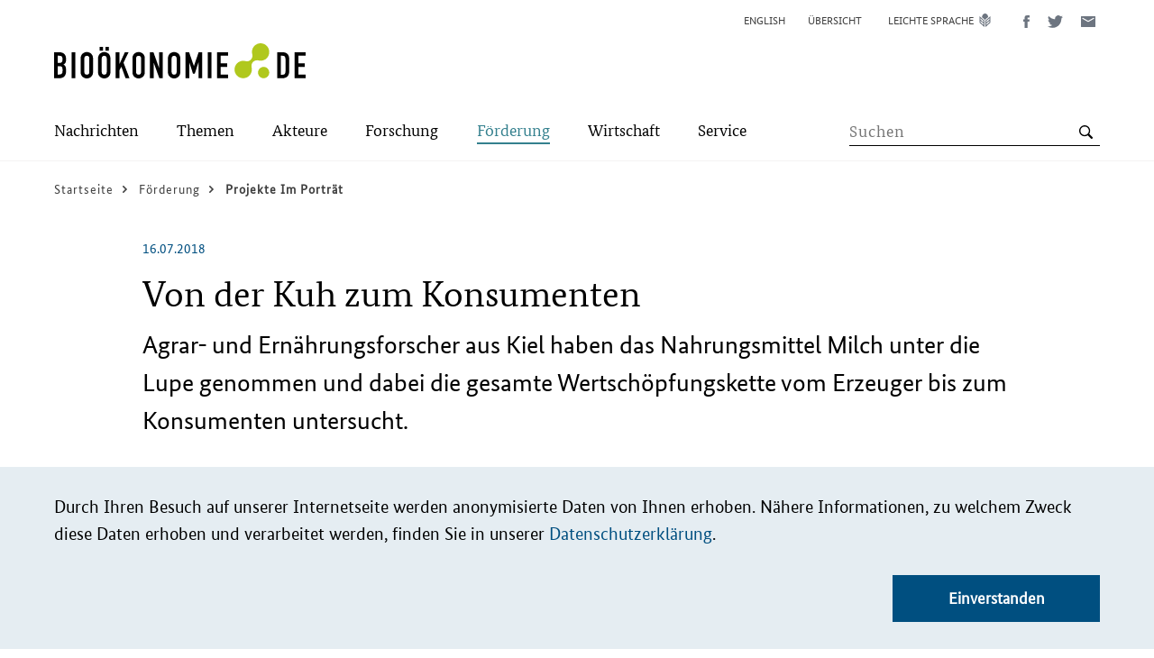

--- FILE ---
content_type: text/html; charset=UTF-8
request_url: https://biooekonomie.de/foerderung/foerderbeispiele/von-der-kuh-zum-konsumenten
body_size: 259273
content:
<!DOCTYPE html>
<html lang="de" dir="ltr" prefix="og: https://ogp.me/ns#">
  <head>
    <meta charset="utf-8" />
<noscript><style>form.antibot * :not(.antibot-message) { display: none !important; }</style>
</noscript><script>var _paq = _paq || [];(function(){var u=(("https:" == document.location.protocol) ? "https://stats.biocom-intra.de/" : "http://stats.biocom-intra.de/");_paq.push(["setSiteId", "28"]);_paq.push(["setTrackerUrl", u+"matomo.php"]);_paq.push(["setDocumentTitle", "F%C3%B6rderung\/F%C3%B6rderbeispiele"]);_paq.push(["setDoNotTrack", 1]);document.addEventListener('DOMContentLoaded', function(){ 
  Drupal.eu_cookie_compliance.getCurrentStatus();  

  if (!Drupal.eu_cookie_compliance.hasAgreed()) {
      _paq.push(['requireConsent']);
      _paq.push(['disableCookies']);
    }

    if (Drupal.eu_cookie_compliance.hasAgreed()) {
      _paq.push(['setConsentGiven']);
    }

}, false);if (!window.matomo_search_results_active) {_paq.push(["trackPageView"]);}_paq.push(["setIgnoreClasses", ["no-tracking","colorbox"]]);_paq.push(["enableLinkTracking"]);var d=document,g=d.createElement("script"),s=d.getElementsByTagName("script")[0];g.type="text/javascript";g.defer=true;g.async=true;g.src=u+"matomo.js";s.parentNode.insertBefore(g,s);})();</script>
<meta name="description" content="Agrar- und Ernährungsforscher aus Kiel haben das Nahrungsmittel Milch unter die Lupe genommen und dabei die gesamte Wertschöpfungskette vom Erzeuger bis zum Konsumenten untersucht." />
<link rel="canonical" href="https://biooekonomie.de/foerderung/foerderbeispiele/von-der-kuh-zum-konsumenten" />
<link rel="shortlink" href="https://biooekonomie.de/node/101996" />
<meta name="generator" content="Drupal 8 (http://drupal.org)" />
<meta name="referrer" content="no-referrer" />
<meta property="og:image" content="https://biooekonomie.de/sites/default/files/images/2018-07/milch_focus-kiel.jpg" />
<meta name="twitter:card" content="summary_large_image" />
<meta name="twitter:description" content="Agrar- und Ernährungsforscher aus Kiel haben das Nahrungsmittel Milch unter die Lupe genommen und dabei die gesamte Wertschöpfungskette vom Erzeuger bis zum Konsumenten untersucht." />
<meta name="twitter:site" content="@biooekonomieDE" />
<meta name="twitter:title" content="Von der Kuh zum Konsumenten" />
<meta name="twitter:creator" content="@biooekonomieDE" />
<meta name="Generator" content="Drupal 10 (https://www.drupal.org)" />
<meta name="MobileOptimized" content="width" />
<meta name="HandheldFriendly" content="true" />
<meta name="viewport" content="width=device-width, initial-scale=1.0" />
<link rel="icon" href="/sites/default/files/biocom-favicon_0.png" type="image/png" />
<link rel="alternate" hreflang="en" href="https://biooekonomie.de/en/funding/success-stories/milk-money-what-it-worth" />
<link rel="alternate" hreflang="de" href="https://biooekonomie.de/foerderung/foerderbeispiele/von-der-kuh-zum-konsumenten" />
<script>window.a2a_config=window.a2a_config||{};a2a_config.callbacks=[];a2a_config.overlays=[];a2a_config.templates={};</script>

    <title>Von der Kuh zum Konsumenten | Bioökonomie.de</title>
    <link rel="stylesheet" media="all" href="/sites/default/files/css/css_YgL7YAf8zQJ2Mk_Rf6y3sJlZNc3d1XdQng3b7y32ibQ.css?delta=0&amp;language=de&amp;theme=bioeconomy&amp;include=[base64]" />
<link rel="stylesheet" media="all" href="/sites/default/files/css/css_OD1_huomf8pWrklRvSXppJPqOhzBeOC1-nH6jixF_rU.css?delta=1&amp;language=de&amp;theme=bioeconomy&amp;include=[base64]" />

    
  </head>
  <body class="path-node page-node-type-article">
        <a href="#main-content" class="visually-hidden focusable skip-link">
      Direkt zum Inhalt
    </a>
    
      <div class="dialog-off-canvas-main-canvas" data-off-canvas-main-canvas>
    
<div class="layout-container">
  <header role="banner" class="bio-header">
    
<div class="bio-header__upper">
  <div class="bio-campaign-logo">
    <a href="/" rel="home" title="Kampagnenlogo für Bioökonomie.de">
        <svg class="bio-icon bio-icon--logo-bioeconomy" width="279" height="39" role="img" viewbox="0 0 279 39">
    <use xlink:href="#sprite-logo-bioeconomy"></use>
  </svg>

    </a>
  </div>
    <div class="region region-header-menu">
    <div class="language-switcher-language-url block block-language block-language-blocklanguage-interface" id="block-sprachumschalter-desktop" role="navigation">
  
    
      <ul class="links bio-list">      <li hreflang="en" data-drupal-link-system-path="node/101996" class="en bio-list__item"><a href="/en/funding/success-stories/milk-money-what-it-worth" class="bio-link bio-link--language-navi" hreflang="en" data-drupal-link-system-path="node/101996">English</a></li>      <li hreflang="de" data-drupal-link-system-path="node/101996" class="de bio-list__item is-active" aria-current="page"><a href="/foerderung/foerderbeispiele/von-der-kuh-zum-konsumenten" class="bio-link bio-link--language-navi is-active" hreflang="de" data-drupal-link-system-path="node/101996" aria-current="page">Deutsch</a></li></ul>
  </div>
<nav role="navigation" aria-labelledby="block-metanavigation-menu" id="block-metanavigation" class="block block-menu navigation menu--meta-navigation">
            
  <h2 class="visually-hidden" id="block-metanavigation-menu">Meta Navigation</h2>
  

        



  <ul class="menu">
          <li class="menu-item">
        <a href="/sitemap" class="bio-link bio-link--meta-navi">
          <span class="bio-link__text">Übersicht</span>
        </a>
      </li>
          <li class="menu-item">
        <a href="/leichte-sprache" class="bio-link bio-link--meta-navi bio-icon bio-icon--easy-speech ">
          <span class="bio-link__text">Leichte Sprache</span>
        </a>
      </li>
      </ul>

  </nav>
<div id="block-addtoanybuttons" class="block block-addtoany block-addtoany-block">
  
    
      

  <div class="bio-social-sharing bio-social-sharing--header a2a_kit a2a_kit_size_32 addtoany_list" data-a2a-url="https://biooekonomie.de/foerderung/foerderbeispiele/von-der-kuh-zum-konsumenten" data-a2a-title="Von der Kuh zum Konsumenten">
          
    
    <a class="a2a_button_facebook bio-link bio-link--social-media" title="Diese Seite auf Facebook teilen (öffnet ein neues Fenster)">
        <svg class="bio-icon bio-icon--facebook" width="7" height="14" role="img" viewbox="0 0 7 14">
    <use xlink:href="#sprite-facebook"></use>
  </svg>

      <span class="bio-sr-only">Diese Seite auf Facebook teilen (öffnet ein neues Fenster)</span>
    </a>

    <a class="a2a_button_twitter bio-link bio-link--social-media" title="Diese Seite auf Twitter teilen (öffnet ein neues Fenster)">
        <svg class="bio-icon bio-icon--twitter" width="17" height="14" role="img" viewbox="0 0 17 14">
    <use xlink:href="#sprite-twitter"></use>
  </svg>

      <span class="bio-sr-only">Diese Seite auf Twitter teilen (öffnet ein neues Fenster)</span>
    </a>

    <a class="a2a_button_email bio-link bio-link--social-media" title="Diese Seite via E-Mail teilen (öffnet ein neues Fenster)">
        <svg class="bio-icon bio-icon--mail" width="16" height="12" role="img" viewbox="0 0 16 12">
    <use xlink:href="#sprite-mail"></use>
  </svg>

      <span class="bio-sr-only">Diese Seite via E-Mail teilen (öffnet ein neues Fenster)</span>
    </a>

      </div>

  </div>

  </div>

</div>
<div class="bio-header__lower-wrapper">
  <div class="bio-header__lower">
    <div class="bio-search">
        <button
    type="button"
    class="bio-button bio-button--search"
    title="Open the search form"
    aria-label="Suche"
    aria-expanded="false"
    aria-controls="region-primary-menu"
    data-js-button="search-button"
    data-closed-title="Open the search form"
    data-opened-title="Close the search form"
  >
    <span class="bio-button__inner"></span>
  </button>

        <div id="region-search"
        class="region region-search"
        class="region region-search" data-js-search="header-search"
       aria-hidden="true"
       role="group"
       tabindex="-1"
  >
    <div class="views-exposed-form block block-views block-views-exposed-filter-blocksearch-list-view-page-2" data-drupal-selector="views-exposed-form-search-list-view-page-2" id="block-exposedformsearch-list-viewpage-2">
  
    
      <form action="https://biooekonomie.de//search-list" method="get" id="views-exposed-form-search-list-view-page-2" accept-charset="UTF-8">
  <div class="form--inline clearfix">
    <label for="edit-search-api-fulltext" class="visually-hidden">Search term</label>
    <div class="js-form-item form-item js-form-type-search-api-autocomplete form-type-search-api-autocomplete js-form-item-search-api-fulltext form-item-search-api-fulltext form-no-label">
        <input placeholder="Suchen" data-drupal-selector="edit-search-api-fulltext" data-search-api-autocomplete-search="search_list_view" class="form-autocomplete form-text" data-autocomplete-path="/search_api_autocomplete/search_list_view?display=page_2&amp;&amp;filter=search_api_fulltext" type="text" id="edit-search-api-fulltext" name="search_api_fulltext" value="" size="30" maxlength="128" />

        </div>
<div data-drupal-selector="edit-actions" class="form-actions js-form-wrapper form-wrapper" id="edit-actions"><input class="bio-button__icon bio-button--lens button js-form-submit form-submit bio-button" data-drupal-selector="edit-submit-search-list-view" type="submit" id="edit-submit-search-list-view" value="" />
</div>

</div>

</form>

  </div>

  </div>

    </div>
    <div class="bio-main-menu">
        <button
    type="button"
    class="bio-button bio-button--menu"
    title="Open the menu"
    aria-label="Menü"
    aria-expanded="false"
    aria-controls="region-primary-menu"
    data-js-button="menu-button"
    data-closed-title="Open the menu"
    data-opened-title="Close the menu"
  >
    <span class="bio-button__inner"></span>
  </button>

        <div id="region-primary-menu"
        class="region region-primary-menu"
        class="region region-primary-menu" data-js-menu="main-menu"
       aria-hidden="true"
       role="group"
       tabindex="-1"
  >
    <nav role="navigation" aria-labelledby="block-hauptnavigation-menu" id="block-hauptnavigation" class="block block-menu navigation menu--main">
            
  <h2 class="visually-hidden" id="block-hauptnavigation-menu">Main-Navigation</h2>
  

        






      <ul class="menu menu-top-level">
                              <li class="menu-item">
                                        <button type="button" class="bio-button bio-button--text-button bio-icon--arrow-right" title="Öffnen Sie das Untermenü" aria-label="Submenu" aria-expanded="false" aria-haspopup="true" data-js-button="submenu-button" data-closed-title="Öffnen Sie das Untermenü" data-opened-title="Schließen Sie das Untermenü">
    <span class="bio-link__text">Nachrichten</span>
  </button>

              <ul class="menu menu-sub-level" aria-hidden="true"  data-js-menu="sub-menu">
                <li class="menu-item">
                    <button type="button" class="bio-button bio-button--text-button bio-icon--arrow-left" title="Close the Submenu" data-js-button="submenu-close-button">
    <span class="bio-link__text">Zurück</span>
  </button>

                </li>
                                                      <li class="menu-item">
                        <a href="/nachrichten" class="bio-link bio-icon--arrow-right bio-link--bold">
    <span class="bio-link__text">Übersicht:
      Nachrichten</span>
  </a>

                    </li>
                  
                                                                        <li class="menu-item">
                                                                      <a href="/nachrichten/neues-aus-der-biooekonomie" class="bio-link bio-icon--arrow-right" >
    <span class="bio-link__text">Neues aus der Bioökonomie</span>
  </a>

                                          </li>
                                                          <li class="menu-item">
                                                                      <a href="/nachrichten/medienrueckblick" class="bio-link bio-icon--arrow-right" >
    <span class="bio-link__text">Medienrückblick</span>
  </a>

                                          </li>
                                                          <li class="menu-item">
                                                                      <a href="https://www.wissenschaftsjahr.de/2020-21/" class="bio-link bio-icon--arrow-right"  target="_blank" >
    <span class="bio-link__text">Wissenschaftsjahr 2020/21</span>
  </a>

                                          </li>
                                                        <ul class="menu-teaser" data-js-menu="menu-teaser">
                      <li class="menu-teaser-item">
                        <div class="views-element-container"><div class="view view-navigation-teaser view-id-navigation_teaser view-display-id-embed_1 js-view-dom-id-48eb8b3ddf966c472f63a8beba05cfbff7450170e9e015a47fa36d31a212118c">
  
    
      
      <div class="view-content">
          <div class="views-row"><article class="node node--type-news node--promoted node--view-mode-navigation-teaser" data-js-teaser="js-teaser-linked">
  
  
            <div class="field field--name-field-para-teaser-image field--type-entity-reference-revisions field--label-hidden field__item">  <div class="paragraph paragraph--type--image paragraph--view-mode--_-4-inhalt-image">
          
            <div class="field field--name-field-image field--type-entity-reference field--label-hidden field__item"><article class="media media--type-image media--view-mode-teaser">
  
      
  <div class="field field--name-field-media-image field--type-image field--label-visually_hidden">
    <div class="field__label visually-hidden">Bild</div>
              <div class="field__item">    <picture>
                  <source srcset="/sites/default/files/styles/teaser_large/public/2026-01/Cyanobakterian%20Guanidin%20%28c%29%20Andr%C3%A9%20K%C3%BCnzelmann%20UFZ-cut.jpg?itok=Vb6Mm3o8 1x" media="(min-width: 1024px)" type="image/jpeg" width="580" height="326"/>
              <source srcset="/sites/default/files/styles/teaser_medium/public/2026-01/Cyanobakterian%20Guanidin%20%28c%29%20Andr%C3%A9%20K%C3%BCnzelmann%20UFZ-cut.jpg?itok=rcrFX7Yx 1x" media="(min-width: 768px)" type="image/jpeg" width="485" height="273"/>
              <source srcset="/sites/default/files/styles/teaser_small/public/2026-01/Cyanobakterian%20Guanidin%20%28c%29%20Andr%C3%A9%20K%C3%BCnzelmann%20UFZ-cut.jpg?itok=6ywSh9-W 1x" media="(min-width: 375px)" type="image/jpeg" width="720" height="405"/>
              <source srcset="/sites/default/files/styles/teaser_extra_small/public/2026-01/Cyanobakterian%20Guanidin%20%28c%29%20Andr%C3%A9%20K%C3%BCnzelmann%20UFZ-cut.jpg?itok=kj5djzln 1x" type="image/jpeg" width="330" height="186"/>
                  <img loading="eager" width="100" height="56" src="/sites/default/files/styles/thumbnail/public/2026-01/Cyanobakterian%20Guanidin%20%28c%29%20Andr%C3%A9%20K%C3%BCnzelmann%20UFZ-cut.jpg?itok=4IdWqb5t" alt="Cyanobakterien können als Biofabriken dienen." class="bio-image bio-responsive-image" />

  </picture>

</div>
          </div>

<div class="bio-img-copyright">
                    <div class="field field--name-field-copyright field--type-string field--label-hidden field__item">André Künzelmann / UFZ  </div>
            </div>
  </article>
</div>
      
      </div>
</div>
      
  
  <p class="article-info">
          <span class="article-info__date">
            <time datetime="2026-01-14T12:00:00Z" class="datetime">14.01.2026</time>

      </span>
      </p>

      <h2 class="bio-teaser__subtitle">
      <a class="bio-link bio-link__headline" href="/nachrichten/neues-aus-der-biooekonomie/wie-giftiges-guanidin-zum-treibstoff-steuerbarer" rel="bookmark">
        <span class="bio-link__text">Wie giftiges Guanidin zum Treibstoff steuerbarer Zellfabriken wird</span>
      </a>
    </h2>
  
</article>
</div>
    <div class="views-row"><article class="node node--type-news node--promoted node--view-mode-navigation-teaser" data-js-teaser="js-teaser-linked">
  
  
            <div class="field field--name-field-para-teaser-image field--type-entity-reference-revisions field--label-hidden field__item">  <div class="paragraph paragraph--type--image paragraph--view-mode--_-4-inhalt-image">
          
            <div class="field field--name-field-image field--type-entity-reference field--label-hidden field__item"><article class="media media--type-image media--view-mode-teaser">
  
      
  <div class="field field--name-field-media-image field--type-image field--label-visually_hidden">
    <div class="field__label visually-hidden">Bild</div>
              <div class="field__item">    <picture>
                  <source srcset="/sites/default/files/styles/teaser_large/public/2026-01/PhenoRob%20Vision%20Smart%20Farming%20%28c%29%20ZALF%20Wuepper%20et%20al%2C%20Agric.Sys_.%20233%202026%20CC-BY%204.0-cut.jpg?itok=xz7gBCg9 1x" media="(min-width: 1024px)" type="image/jpeg" width="580" height="326"/>
              <source srcset="/sites/default/files/styles/teaser_medium/public/2026-01/PhenoRob%20Vision%20Smart%20Farming%20%28c%29%20ZALF%20Wuepper%20et%20al%2C%20Agric.Sys_.%20233%202026%20CC-BY%204.0-cut.jpg?itok=k0tbl4bN 1x" media="(min-width: 768px)" type="image/jpeg" width="485" height="273"/>
              <source srcset="/sites/default/files/styles/teaser_small/public/2026-01/PhenoRob%20Vision%20Smart%20Farming%20%28c%29%20ZALF%20Wuepper%20et%20al%2C%20Agric.Sys_.%20233%202026%20CC-BY%204.0-cut.jpg?itok=OUF0eMer 1x" media="(min-width: 375px)" type="image/jpeg" width="720" height="405"/>
              <source srcset="/sites/default/files/styles/teaser_extra_small/public/2026-01/PhenoRob%20Vision%20Smart%20Farming%20%28c%29%20ZALF%20Wuepper%20et%20al%2C%20Agric.Sys_.%20233%202026%20CC-BY%204.0-cut.jpg?itok=FupnY13H 1x" type="image/jpeg" width="330" height="186"/>
                  <img loading="eager" width="100" height="56" src="/sites/default/files/styles/thumbnail/public/2026-01/PhenoRob%20Vision%20Smart%20Farming%20%28c%29%20ZALF%20Wuepper%20et%20al%2C%20Agric.Sys_.%20233%202026%20CC-BY%204.0-cut.jpg?itok=RW5ZDFan" alt="Smart Farming - Von der Vision zur Umsetzung" class="bio-image bio-responsive-image" />

  </picture>

</div>
          </div>

<div class="bio-img-copyright">
                    <div class="field field--name-field-copyright field--type-string field--label-hidden field__item">ZALF / Wuepper et al., Agricultural Systems (233) 2026 ; CC-BY 4.0 </div>
            </div>
  </article>
</div>
      
      </div>
</div>
      
  
  <p class="article-info">
          <span class="article-info__date">
            <time datetime="2026-01-14T12:00:00Z" class="datetime">14.01.2026</time>

      </span>
      </p>

      <h2 class="bio-teaser__subtitle">
      <a class="bio-link bio-link__headline" href="/nachrichten/neues-aus-der-biooekonomie/ein-upgrade-fuer-europas-felder" rel="bookmark">
        <span class="bio-link__text">Ein Upgrade für Europas Felder?</span>
      </a>
    </h2>
  
</article>
</div>

    </div>
  
          </div>
</div>

                      </li>
                    </ul>
                                  </ul>
                          </li>
                              <li class="menu-item">
                                        <button type="button" class="bio-button bio-button--text-button bio-icon--arrow-right" title="Öffnen Sie das Untermenü" aria-label="Submenu" aria-expanded="false" aria-haspopup="true" data-js-button="submenu-button" data-closed-title="Öffnen Sie das Untermenü" data-opened-title="Schließen Sie das Untermenü">
    <span class="bio-link__text">Themen</span>
  </button>

              <ul class="menu menu-sub-level" aria-hidden="true"  data-js-menu="sub-menu">
                <li class="menu-item">
                    <button type="button" class="bio-button bio-button--text-button bio-icon--arrow-left" title="Close the Submenu" data-js-button="submenu-close-button">
    <span class="bio-link__text">Zurück</span>
  </button>

                </li>
                                                      <li class="menu-item">
                        <a href="/themen" class="bio-link bio-icon--arrow-right bio-link--bold">
    <span class="bio-link__text">Übersicht:
      Themen</span>
  </a>

                    </li>
                  
                                                                        <li class="menu-item">
                                                                      <a href="/themen/was-ist-biooekonomie" class="bio-link bio-icon--arrow-right" >
    <span class="bio-link__text">Was ist Bioökonomie?</span>
  </a>

                                          </li>
                                                          <li class="menu-item">
                                                                      <a href="/themen/dossiers" class="bio-link bio-icon--arrow-right" >
    <span class="bio-link__text">Themendossiers</span>
  </a>

                                          </li>
                                                          <li class="menu-item">
                                                                      <a href="/themen/multimedia-storys" class="bio-link bio-icon--arrow-right" >
    <span class="bio-link__text">Multimedia-Storys</span>
  </a>

                                          </li>
                                                          <li class="menu-item">
                                                                      <a href="/themen/politikstrategie-deutschland" class="bio-link bio-icon--arrow-right" >
    <span class="bio-link__text">Nationale Bioökonomiestrategie</span>
  </a>

                                          </li>
                                                          <li class="menu-item">
                                                                      <a href="/themen/biooekonomie-in-den-bundeslaendern" class="bio-link bio-icon--arrow-right" >
    <span class="bio-link__text">Bioökonomie in den Bundesländern</span>
  </a>

                                          </li>
                                                          <li class="menu-item">
                                                                      <a href="/themen/laenderdossiers-weltweit" class="bio-link bio-icon--arrow-right" >
    <span class="bio-link__text">Bioökonomie weltweit</span>
  </a>

                                          </li>
                                                        <ul class="menu-teaser" data-js-menu="menu-teaser">
                      <li class="menu-teaser-item">
                        <div class="views-element-container"><div class="view view-navigation-teaser view-id-navigation_teaser view-display-id-embed_2 js-view-dom-id-4e01beb432c7b2b41576ab05e5cab6f80e998339de90450696804c1f84bd4d55">
  
    
      
      <div class="view-content">
          <div class="views-row"><article class="node node--type-dossier node--promoted node--view-mode-navigation-teaser" data-js-teaser="js-teaser-linked">
  
  
            <div class="field field--name-field-para-teaser-image field--type-entity-reference-revisions field--label-hidden field__item">  <div class="paragraph paragraph--type--image paragraph--view-mode--_-4-inhalt-image">
          
            <div class="field field--name-field-image field--type-entity-reference field--label-hidden field__item"><article class="media media--type-image media--view-mode-teaser">
  
      
  <div class="field field--name-field-media-image field--type-image field--label-visually_hidden">
    <div class="field__label visually-hidden">Bild</div>
              <div class="field__item">    <picture>
                  <source srcset="/sites/default/files/styles/teaser_large/public/2025-11/Glu%CC%88hbirne_AdobeStock_1775933030.jpeg?itok=Y2YEM-xt 1x" media="(min-width: 1024px)" type="image/jpeg" width="580" height="326"/>
              <source srcset="/sites/default/files/styles/teaser_medium/public/2025-11/Glu%CC%88hbirne_AdobeStock_1775933030.jpeg?itok=8R6vEbRr 1x" media="(min-width: 768px)" type="image/jpeg" width="485" height="273"/>
              <source srcset="/sites/default/files/styles/teaser_small/public/2025-11/Glu%CC%88hbirne_AdobeStock_1775933030.jpeg?itok=Gshho0LP 1x" media="(min-width: 375px)" type="image/jpeg" width="720" height="405"/>
              <source srcset="/sites/default/files/styles/teaser_extra_small/public/2025-11/Glu%CC%88hbirne_AdobeStock_1775933030.jpeg?itok=qd53p0BE 1x" type="image/jpeg" width="330" height="186"/>
                  <img loading="eager" width="100" height="56" src="/sites/default/files/styles/thumbnail/public/2025-11/Glu%CC%88hbirne_AdobeStock_1775933030.jpeg?itok=3JDLfl2c" alt="Nachhaltigkeit und erneuerbare Energien – Konzept mit grünem Baum in einer Glühbirne für eine ökologische Innovationsidee" class="bio-image bio-responsive-image" />

  </picture>

</div>
          </div>

<div class="bio-img-copyright">
                    <div class="field field--name-field-copyright field--type-string field--label-hidden field__item">jittawit.21/stock.adobe.com</div>
            </div>
  </article>
</div>
      
      </div>
</div>
      
  
  <p class="article-info">
          <span class="article-info__date">
        <time datetime="2025-11-18T12:00:00Z" class="datetime">18.11.2025</time>

      </span>
      </p>
      <h2 class="bio-teaser__subtitle">
      <a class="bio-link bio-link__headline" href="/themen/dossiers/innovationsraeume-biooekonomie-impulse-fuer-den-wandel" rel="bookmark">
        <span class="bio-link__text">Innovationsräume Bioökonomie: Impulse für den Wandel </span>
      </a>
    </h2>
  
</article>
</div>
    <div class="views-row"><article class="node node--type-dossier node--promoted node--view-mode-navigation-teaser" data-js-teaser="js-teaser-linked">
  
  
            <div class="field field--name-field-para-teaser-image field--type-entity-reference-revisions field--label-hidden field__item">  <div class="paragraph paragraph--type--image paragraph--view-mode--_-4-inhalt-image">
          
            <div class="field field--name-field-image field--type-entity-reference field--label-hidden field__item"><article class="media media--type-image media--view-mode-teaser">
  
      
  <div class="field field--name-field-media-image field--type-image field--label-visually_hidden">
    <div class="field__label visually-hidden">Bild</div>
              <div class="field__item">    <picture>
                  <source srcset="/sites/default/files/styles/teaser_large/public/2025-11/Titel_Synbio_AdobeStock_610878119.jpeg?itok=zkQ36JsL 1x" media="(min-width: 1024px)" type="image/jpeg" width="580" height="326"/>
              <source srcset="/sites/default/files/styles/teaser_medium/public/2025-11/Titel_Synbio_AdobeStock_610878119.jpeg?itok=UD4_82Of 1x" media="(min-width: 768px)" type="image/jpeg" width="485" height="273"/>
              <source srcset="/sites/default/files/styles/teaser_small/public/2025-11/Titel_Synbio_AdobeStock_610878119.jpeg?itok=wj4t9Rq9 1x" media="(min-width: 375px)" type="image/jpeg" width="720" height="405"/>
              <source srcset="/sites/default/files/styles/teaser_extra_small/public/2025-11/Titel_Synbio_AdobeStock_610878119.jpeg?itok=pXdEWS_f 1x" type="image/jpeg" width="330" height="186"/>
                  <img loading="eager" width="100" height="56" src="/sites/default/files/styles/thumbnail/public/2025-11/Titel_Synbio_AdobeStock_610878119.jpeg?itok=K-qjjOVK" alt="Fesselndes Bild: Männerhand, die einen holografischen DNA-Strang bewegt, Wissenschaftler im weißen Laborkittel im Hintergrund. Verkörpert genetische Exzellenz und Emotionen der biotechnologischen Innovation." class="bio-image bio-responsive-image" />

  </picture>

</div>
          </div>

<div class="bio-img-copyright">
                    <div class="field field--name-field-copyright field--type-string field--label-hidden field__item">XaMaps/stock.adobe.com</div>
            </div>
  </article>
</div>
      
      </div>
</div>
      
  
  <p class="article-info">
          <span class="article-info__date">
        <time datetime="2025-11-12T12:00:00Z" class="datetime">12.11.2025</time>

      </span>
      </p>
      <h2 class="bio-teaser__subtitle">
      <a class="bio-link bio-link__headline" href="/themen/dossiers/hightech-biooekonomie-trends-der-synthetischen-biologie" rel="bookmark">
        <span class="bio-link__text">Hightech-Bioökonomie: Trends in der Synthetischen Biologie</span>
      </a>
    </h2>
  
</article>
</div>

    </div>
  
          </div>
</div>

                      </li>
                    </ul>
                                  </ul>
                          </li>
                              <li class="menu-item">
                                        <button type="button" class="bio-button bio-button--text-button bio-icon--arrow-right" title="Öffnen Sie das Untermenü" aria-label="Submenu" aria-expanded="false" aria-haspopup="true" data-js-button="submenu-button" data-closed-title="Öffnen Sie das Untermenü" data-opened-title="Schließen Sie das Untermenü">
    <span class="bio-link__text">Akteure</span>
  </button>

              <ul class="menu menu-sub-level" aria-hidden="true"  data-js-menu="sub-menu">
                <li class="menu-item">
                    <button type="button" class="bio-button bio-button--text-button bio-icon--arrow-left" title="Close the Submenu" data-js-button="submenu-close-button">
    <span class="bio-link__text">Zurück</span>
  </button>

                </li>
                                                      <li class="menu-item">
                        <a href="/akteure" class="bio-link bio-icon--arrow-right bio-link--bold">
    <span class="bio-link__text">Übersicht:
      Akteure</span>
  </a>

                    </li>
                  
                                                                        <li class="menu-item">
                                                                      <a href="/die-biopioniere" class="bio-link bio-icon--arrow-right" >
    <span class="bio-link__text">Biopioniere</span>
  </a>

                                          </li>
                                                          <li class="menu-item">
                                                                      <a href="/akteure/interviews" class="bio-link bio-icon--arrow-right" >
    <span class="bio-link__text">Interviews</span>
  </a>

                                          </li>
                                                          <li class="menu-item">
                                                                      <a href="/akteure/portraets" class="bio-link bio-icon--arrow-right" >
    <span class="bio-link__text">Porträts</span>
  </a>

                                          </li>
                                                          <li class="menu-item">
                                                                      <a href="/akteure/video-ausstellung" class="bio-link bio-icon--arrow-right" >
    <span class="bio-link__text">Video-Ausstellung</span>
  </a>

                                          </li>
                                                        <ul class="menu-teaser" data-js-menu="menu-teaser">
                      <li class="menu-teaser-item">
                        <div class="views-element-container"><div class="view view-navigation-teaser view-id-navigation_teaser view-display-id-embed_3 js-view-dom-id-c67f655b1bafdd2af6351396ed70f1ead55b0c694311b424ad723f24e1a92506">
  
    
      
      <div class="view-content">
          <div class="views-row"><article class="node node--type-video node--promoted node--view-mode-navigation-teaser" data-js-teaser="js-teaser-linked">
  
            <div class="field field--name-field-media field--type-entity-reference field--label-hidden field__item">  <img loading="lazy" src="/sites/default/files/styles/teaser_medium/public/video_thumbnails/BZBn6IaoXSA.jpg?itok=-JHuCvgb" width="485" height="273" alt="" class="bio-image bio-responsive-image image-style-teaser-medium" />


</div>
      
  
  
  <p class="article-info">
          <span class="article-info__date">
            <time datetime="2025-10-29T12:00:00Z" class="datetime">29.10.2025</time>

      </span>
      </p>

      <h2 class="bio-teaser__subtitle">
      <a class="bio-link bio-link__headline" href="/service/mediathek/die-biopioniere-die-katalysatorin-regina-palkovits" rel="bookmark">
        <span class="bio-link__text">DIE BIOPIONIERE | Die Katalysatorin – Regina Palkovits</span>
      </a>
    </h2>
  
</article>
</div>
    <div class="views-row"><article class="node node--type-video node--promoted node--view-mode-navigation-teaser" data-js-teaser="js-teaser-linked">
  
            <div class="field field--name-field-media field--type-entity-reference field--label-hidden field__item">  <img loading="lazy" src="/sites/default/files/styles/teaser_medium/public/video_thumbnails/BZBn6IaoXSA.jpg?itok=-JHuCvgb" width="485" height="273" alt="" class="bio-image bio-responsive-image image-style-teaser-medium" />


</div>
      
  
  
  <p class="article-info">
          <span class="article-info__date">
            <time datetime="2025-10-29T12:00:00Z" class="datetime">29.10.2025</time>

      </span>
      </p>

      <h2 class="bio-teaser__subtitle">
      <a class="bio-link bio-link__headline" href="/service/mediathek/die-katalysatorin-regina-palkovits" rel="bookmark">
        <span class="bio-link__text">Die Katalysatorin | Regina Palkovits </span>
      </a>
    </h2>
  
</article>
</div>

    </div>
  
          </div>
</div>

                      </li>
                    </ul>
                                  </ul>
                          </li>
                              <li class="menu-item">
                                        <button type="button" class="bio-button bio-button--text-button bio-icon--arrow-right" title="Öffnen Sie das Untermenü" aria-label="Submenu" aria-expanded="false" aria-haspopup="true" data-js-button="submenu-button" data-closed-title="Öffnen Sie das Untermenü" data-opened-title="Schließen Sie das Untermenü">
    <span class="bio-link__text">Forschung</span>
  </button>

              <ul class="menu menu-sub-level" aria-hidden="true"  data-js-menu="sub-menu">
                <li class="menu-item">
                    <button type="button" class="bio-button bio-button--text-button bio-icon--arrow-left" title="Close the Submenu" data-js-button="submenu-close-button">
    <span class="bio-link__text">Zurück</span>
  </button>

                </li>
                                                      <li class="menu-item">
                        <a href="/forschung" class="bio-link bio-icon--arrow-right bio-link--bold">
    <span class="bio-link__text">Übersicht:
      Forschung</span>
  </a>

                    </li>
                  
                                                                        <li class="menu-item">
                                                                      <a href="/foerderung/foerderbeispiele" class="bio-link bio-icon--arrow-right" >
    <span class="bio-link__text">Projekte im Porträt</span>
  </a>

                                          </li>
                                                          <li class="menu-item">
                                                                      <a href="/forschung/forschungsatlas" class="bio-link bio-icon--arrow-right" >
    <span class="bio-link__text">Forschungsatlas</span>
  </a>

                                          </li>
                                                          <li class="menu-item">
                                                                      <a href="/forschung/projekte-im-video" class="bio-link bio-icon--arrow-right" >
    <span class="bio-link__text">Projekte im Video</span>
  </a>

                                          </li>
                                                        <ul class="menu-teaser" data-js-menu="menu-teaser">
                      <li class="menu-teaser-item">
                        <div class="views-element-container"><div class="view view-navigation-teaser view-id-navigation_teaser view-display-id-embed_4 js-view-dom-id-edd68f6af1ab0046f917f2e4fd057160d7e2ce3d67c1062b925b7a5344a0010e">
  
    
      
      <div class="view-content">
          <div class="views-row"><article class="node node--type-article node--promoted node--view-mode-navigation-teaser" data-js-teaser="js-teaser-linked">
  
  
            <div class="field field--name-field-para-teaser-image field--type-entity-reference-revisions field--label-hidden field__item">  <div class="paragraph paragraph--type--image paragraph--view-mode--_-4-inhalt-image">
          
            <div class="field field--name-field-image field--type-entity-reference field--label-hidden field__item"><article class="media media--type-image media--view-mode-teaser">
  
      
  <div class="field field--name-field-media-image field--type-image field--label-visually_hidden">
    <div class="field__label visually-hidden">Bild</div>
              <div class="field__item">    <picture>
                  <source srcset="/sites/default/files/styles/teaser_large/public/images/2017-03/pflanzenwurzel-befallen1.jpg?itok=ZWHLJ8Hd 1x" media="(min-width: 1024px)" type="image/jpeg" width="580" height="326"/>
              <source srcset="/sites/default/files/styles/teaser_medium/public/images/2017-03/pflanzenwurzel-befallen1.jpg?itok=DY2xxco2 1x" media="(min-width: 768px)" type="image/jpeg" width="485" height="273"/>
              <source srcset="/sites/default/files/styles/teaser_small/public/images/2017-03/pflanzenwurzel-befallen1.jpg?itok=0Fp1Pq2a 1x" media="(min-width: 375px)" type="image/jpeg" width="720" height="405"/>
              <source srcset="/sites/default/files/styles/teaser_extra_small/public/images/2017-03/pflanzenwurzel-befallen1.jpg?itok=YJK9bs4h 1x" type="image/jpeg" width="330" height="186"/>
                  <img loading="eager" width="100" height="56" src="/sites/default/files/styles/thumbnail/public/images/2017-03/pflanzenwurzel-befallen1.jpg?itok=NssCkEYC" class="bio-image bio-responsive-image" />

  </picture>

</div>
          </div>

<div class="bio-img-copyright">
                    <div class="field field--name-field-copyright field--type-string field--label-hidden field__item">J. Imani 2013 </div>
            </div>
  </article>
</div>
      
      </div>
</div>
      
  

      <h2 class="bio-teaser__subtitle">
      <a class="bio-link bio-link__headline" href="/foerderung/foerderbeispiele/gerste-vor-wurzelpilzen-wappnen" rel="bookmark">
        <span class="bio-link__text">Gerste vor Wurzelpilzen wappnen</span>
      </a>
    </h2>
  
</article>
</div>
    <div class="views-row"><article class="node node--type-article node--promoted node--view-mode-navigation-teaser" data-js-teaser="js-teaser-linked">
  
  
            <div class="field field--name-field-para-teaser-image field--type-entity-reference-revisions field--label-hidden field__item">  <div class="paragraph paragraph--type--image paragraph--view-mode--_-4-inhalt-image">
          
            <div class="field field--name-field-image field--type-entity-reference field--label-hidden field__item"><article class="media media--type-image media--view-mode-teaser">
  
      
  <div class="field field--name-field-media-image field--type-image field--label-visually_hidden">
    <div class="field__label visually-hidden">Bild</div>
              <div class="field__item">    <picture>
                  <source srcset="/sites/default/files/styles/teaser_large/public/images/2016-08/organgenschalen.jpg?itok=JXK2uBt9 1x" media="(min-width: 1024px)" type="image/jpeg" width="580" height="326"/>
              <source srcset="/sites/default/files/styles/teaser_medium/public/images/2016-08/organgenschalen.jpg?itok=3Weuqc4l 1x" media="(min-width: 768px)" type="image/jpeg" width="485" height="273"/>
              <source srcset="/sites/default/files/styles/teaser_small/public/images/2016-08/organgenschalen.jpg?itok=8kpuU-2w 1x" media="(min-width: 375px)" type="image/jpeg" width="720" height="405"/>
              <source srcset="/sites/default/files/styles/teaser_extra_small/public/images/2016-08/organgenschalen.jpg?itok=2yYZz-N9 1x" type="image/jpeg" width="330" height="186"/>
                  <img loading="eager" width="100" height="73" src="/sites/default/files/styles/thumbnail/public/images/2016-08/organgenschalen.jpg?itok=WMHxhe6b" alt="organgenschalen Citrus-Albedo" class="bio-image bio-responsive-image" />

  </picture>

</div>
          </div>

<div class="bio-img-copyright">
                    <div class="field field--name-field-copyright field--type-string field--label-hidden field__item">Joujou/pixelio.de</div>
            </div>
  </article>
</div>
      
      </div>
</div>
      
  

      <h2 class="bio-teaser__subtitle">
      <a class="bio-link bio-link__headline" href="/foerderung/foerderbeispiele/limo-truebungsmittel-aus-orangenschalen" rel="bookmark">
        <span class="bio-link__text">Limo-Trübungsmittel aus Orangenschalen</span>
      </a>
    </h2>
  
</article>
</div>

    </div>
  
          </div>
</div>

                      </li>
                    </ul>
                                  </ul>
                          </li>
                            <li class="menu-item active">
                                      <button type="button" class="bio-button bio-button--text-button bio-icon--arrow-right" title="Öffnen Sie das Untermenü" aria-label="Submenu" aria-expanded="false" aria-haspopup="true" data-js-button="submenu-button" data-closed-title="Öffnen Sie das Untermenü" data-opened-title="Schließen Sie das Untermenü">
    <span class="bio-link__text">Förderung</span>
  </button>

              <ul class="menu menu-sub-level" aria-hidden="true"  data-js-menu="sub-menu">
                <li class="menu-item">
                    <button type="button" class="bio-button bio-button--text-button bio-icon--arrow-left" title="Close the Submenu" data-js-button="submenu-close-button">
    <span class="bio-link__text">Zurück</span>
  </button>

                </li>
                                                      <li class="menu-item active">
                        <a href="/foerderung" class="bio-link bio-icon--arrow-right bio-link--bold">
    <span class="bio-link__text">Übersicht:
      Förderung</span>
  </a>

                    </li>
                  
                                                                        <li class="menu-item">
                                                                      <a href="/foerderung/foerdermassnahmen-im-ueberblick" class="bio-link bio-icon--arrow-right" >
    <span class="bio-link__text">Fördermaßnahmen im Überblick</span>
  </a>

                                          </li>
                                                          <li class="menu-item">
                                                                      <a href="/foerderung/wer-foerdert-was" class="bio-link bio-icon--arrow-right" >
    <span class="bio-link__text">Wer fördert was?</span>
  </a>

                                          </li>
                                                        <li class="menu-item active">
                                                                    <a href="/foerderung/foerderbeispiele" class="bio-link bio-icon--arrow-right" >
    <span class="bio-link__text">Förderbeispiele</span>
  </a>

                                          </li>
                                                          <li class="menu-item">
                                                                      <a href="/foerderung/projektatlas" class="bio-link bio-icon--arrow-right" >
    <span class="bio-link__text">Projektatlas</span>
  </a>

                                          </li>
                                                          <li class="menu-item">
                                                                      <a href="https://www.ptj.de/fokusthemen/biooekonomie" class="bio-link bio-icon--arrow-right"  target="_blank" >
    <span class="bio-link__text">Projektträger Bioökonomie</span>
  </a>

                                          </li>
                                                        <ul class="menu-teaser" data-js-menu="menu-teaser">
                      <li class="menu-teaser-item">
                        <div class="views-element-container"><div class="view view-navigation-teaser view-id-navigation_teaser view-display-id-embed_5 js-view-dom-id-98dc7e8487ea6fc5c5335bd574e049b2699103a7cd1313b9b9825abb82d05515">
  
    
      
      <div class="view-content">
          <div class="views-row"><article class="node node--type-article node--promoted node--view-mode-navigation-teaser" data-js-teaser="js-teaser-linked">
  
  
            <div class="field field--name-field-para-teaser-image field--type-entity-reference-revisions field--label-hidden field__item">  <div class="paragraph paragraph--type--image paragraph--view-mode--_-4-inhalt-image">
          
            <div class="field field--name-field-image field--type-entity-reference field--label-hidden field__item"><article class="media media--type-image media--view-mode-teaser">
  
      
  <div class="field field--name-field-media-image field--type-image field--label-visually_hidden">
    <div class="field__label visually-hidden">Bild</div>
              <div class="field__item">    <picture>
                  <source srcset="/sites/default/files/styles/teaser_large/public/images/2016-08/foto_organobalance_fermenter.jpg?itok=dYLoicDg 1x" media="(min-width: 1024px)" type="image/jpeg" width="580" height="326"/>
              <source srcset="/sites/default/files/styles/teaser_medium/public/images/2016-08/foto_organobalance_fermenter.jpg?itok=QQz2ND5G 1x" media="(min-width: 768px)" type="image/jpeg" width="485" height="273"/>
              <source srcset="/sites/default/files/styles/teaser_small/public/images/2016-08/foto_organobalance_fermenter.jpg?itok=v1Hk_2Ji 1x" media="(min-width: 375px)" type="image/jpeg" width="720" height="405"/>
              <source srcset="/sites/default/files/styles/teaser_extra_small/public/images/2016-08/foto_organobalance_fermenter.jpg?itok=SKM6fyOy 1x" type="image/jpeg" width="330" height="186"/>
                  <img loading="eager" width="100" height="75" src="/sites/default/files/styles/thumbnail/public/images/2016-08/foto_organobalance_fermenter.jpg?itok=-jk9KGyY" class="bio-image bio-responsive-image" />

  </picture>

</div>
          </div>

<div class="bio-img-copyright">
                    <div class="field field--name-field-copyright field--type-string field--label-hidden field__item">Organobalance GmbH</div>
            </div>
  </article>
</div>
      
      </div>
</div>
      
  

      <h2 class="bio-teaser__subtitle">
      <a class="bio-link bio-link__headline" href="/foerderung/foerderbeispiele/mit-hefen-wirkstoffe-speichern-und-schuetzen" rel="bookmark">
        <span class="bio-link__text">Mit Hefen Wirkstoffe speichern und schützen</span>
      </a>
    </h2>
  
</article>
</div>
    <div class="views-row"><article class="node node--type-article node--promoted node--view-mode-navigation-teaser" data-js-teaser="js-teaser-linked">
  
  
            <div class="field field--name-field-para-teaser-image field--type-entity-reference-revisions field--label-hidden field__item">  <div class="paragraph paragraph--type--image paragraph--view-mode--_-4-inhalt-image">
          
            <div class="field field--name-field-image field--type-entity-reference field--label-hidden field__item"><article class="media media--type-image media--view-mode-teaser">
  
      
  <div class="field field--name-field-media-image field--type-image field--label-visually_hidden">
    <div class="field__label visually-hidden">Bild</div>
              <div class="field__item">    <picture>
                  <source srcset="/sites/default/files/styles/teaser_large/public/images/2016-08/bakterielle_alginatfasern.jpeg?itok=4Mmc-ryM 1x" media="(min-width: 1024px)" type="image/jpeg" width="580" height="326"/>
              <source srcset="/sites/default/files/styles/teaser_medium/public/images/2016-08/bakterielle_alginatfasern.jpeg?itok=XzZQkMcy 1x" media="(min-width: 768px)" type="image/jpeg" width="485" height="273"/>
              <source srcset="/sites/default/files/styles/teaser_small/public/images/2016-08/bakterielle_alginatfasern.jpeg?itok=vi_NS_X1 1x" media="(min-width: 375px)" type="image/jpeg" width="720" height="405"/>
              <source srcset="/sites/default/files/styles/teaser_extra_small/public/images/2016-08/bakterielle_alginatfasern.jpeg?itok=Djee7BGG 1x" type="image/jpeg" width="330" height="186"/>
                  <img loading="eager" width="100" height="75" src="/sites/default/files/styles/thumbnail/public/images/2016-08/bakterielle_alginatfasern.jpeg?itok=vq7ITi_u" title="bakterielle-alginatfasern" class="bio-image bio-responsive-image" />

  </picture>

</div>
          </div>

            <div class="field field--name-field-image-title field--type-string field--label-hidden field__item">
        <p class="bio-paragraph">
          bakterielle-alginatfasern
        </p>
      </div>
      
<div class="bio-img-copyright">
                    <div class="field field--name-field-copyright field--type-string field--label-hidden field__item">Hohenstein Institut für Textilinnovation gGmbH</div>
            </div>
  </article>
</div>
      
      </div>
</div>
      
  

      <h2 class="bio-teaser__subtitle">
      <a class="bio-link bio-link__headline" href="/foerderung/foerderbeispiele/mit-winzigen-alginat-fabriken-zur-wundauflage" rel="bookmark">
        <span class="bio-link__text">Mit winzigen Alginat-Fabriken zur Wundauflage</span>
      </a>
    </h2>
  
</article>
</div>

    </div>
  
          </div>
</div>

                      </li>
                    </ul>
                                  </ul>
                          </li>
                              <li class="menu-item">
                                        <button type="button" class="bio-button bio-button--text-button bio-icon--arrow-right" title="Öffnen Sie das Untermenü" aria-label="Submenu" aria-expanded="false" aria-haspopup="true" data-js-button="submenu-button" data-closed-title="Öffnen Sie das Untermenü" data-opened-title="Schließen Sie das Untermenü">
    <span class="bio-link__text">Wirtschaft</span>
  </button>

              <ul class="menu menu-sub-level" aria-hidden="true"  data-js-menu="sub-menu">
                <li class="menu-item">
                    <button type="button" class="bio-button bio-button--text-button bio-icon--arrow-left" title="Close the Submenu" data-js-button="submenu-close-button">
    <span class="bio-link__text">Zurück</span>
  </button>

                </li>
                                                      <li class="menu-item">
                        <a href="/wirtschaft" class="bio-link bio-icon--arrow-right bio-link--bold">
    <span class="bio-link__text">Übersicht:
      Wirtschaft</span>
  </a>

                    </li>
                  
                                                                        <li class="menu-item">
                                                                      <a href="/wirtschaft/branchen" class="bio-link bio-icon--arrow-right" >
    <span class="bio-link__text">Branchen: Wirtschaftszweige im Wandel</span>
  </a>

                                          </li>
                                                          <li class="menu-item">
                                                                      <a href="/wirtschaft/produkte" class="bio-link bio-icon--arrow-right" >
    <span class="bio-link__text">Produkte: Wo Bioökonomie drinsteckt</span>
  </a>

                                          </li>
                                                        <ul class="menu-teaser" data-js-menu="menu-teaser">
                      <li class="menu-teaser-item">
                        <div class="views-element-container"><div class="view view-navigation-teaser view-id-navigation_teaser view-display-id-embed_6 js-view-dom-id-742516db930d52cc8b92217f9353a021b9469fa875dfeca01c4bebc1baac2039">
  
    
      
      <div class="view-content">
          <div class="views-row"><article class="node node--type-sector node--promoted node--view-mode-navigation-teaser" data-js-teaser="js-teaser-linked">
  
  
  
            <div class="field field--name-field-para-image field--type-entity-reference-revisions field--label-hidden field__item">  <div class="paragraph paragraph--type--image paragraph--view-mode--_-4-inhalt-image">
          
            <div class="field field--name-field-image field--type-entity-reference field--label-hidden field__item"><article class="media media--type-image media--view-mode-teaser">
  
      
  <div class="field field--name-field-media-image field--type-image field--label-visually_hidden">
    <div class="field__label visually-hidden">Bild</div>
              <div class="field__item">    <picture>
                  <source srcset="/sites/default/files/styles/teaser_large/public/2020-10/Ernaehrung-1200x657tz.png?itok=X-kZUi-Q 1x" media="(min-width: 1024px)" type="image/png" width="580" height="326"/>
              <source srcset="/sites/default/files/styles/teaser_medium/public/2020-10/Ernaehrung-1200x657tz.png?itok=GNcS7f-- 1x" media="(min-width: 768px)" type="image/png" width="485" height="273"/>
              <source srcset="/sites/default/files/styles/teaser_small/public/2020-10/Ernaehrung-1200x657tz.png?itok=xOh2XFe4 1x" media="(min-width: 375px)" type="image/png" width="720" height="405"/>
              <source srcset="/sites/default/files/styles/teaser_extra_small/public/2020-10/Ernaehrung-1200x657tz.png?itok=th-eTO5X 1x" type="image/png" width="330" height="186"/>
                  <img loading="eager" width="100" height="55" src="/sites/default/files/styles/thumbnail/public/2020-10/Ernaehrung-1200x657tz.png?itok=49GzdBVw" alt="Branche: Ernährung" class="bio-image bio-responsive-image" />

  </picture>

</div>
          </div>

<div class="bio-img-copyright">
                    <div class="field field--name-field-copyright field--type-string field--label-hidden field__item">BIOCOM</div>
            </div>
  </article>
</div>
      
      </div>
</div>
      

      <h2 class="bio-teaser__subtitle">
      <a class="bio-link bio-link__headline" href="/wirtschaft/branchen/ernaehrung" rel="bookmark">
        <span class="bio-link__text">Ernährung</span>
      </a>
    </h2>
  
</article>
</div>
    <div class="views-row"><article class="node node--type-sector node--promoted node--view-mode-navigation-teaser" data-js-teaser="js-teaser-linked">
  
  
  
            <div class="field field--name-field-para-image field--type-entity-reference-revisions field--label-hidden field__item">  <div class="paragraph paragraph--type--image paragraph--view-mode--_-4-inhalt-image">
          
            <div class="field field--name-field-image field--type-entity-reference field--label-hidden field__item"><article class="media media--type-image media--view-mode-teaser">
  
      
  <div class="field field--name-field-media-image field--type-image field--label-visually_hidden">
    <div class="field__label visually-hidden">Bild</div>
              <div class="field__item">    <picture>
                  <source srcset="/sites/default/files/styles/teaser_large/public/2020-10/Chemie-1200x657tz_0.png?itok=vlph7Hqt 1x" media="(min-width: 1024px)" type="image/png" width="580" height="326"/>
              <source srcset="/sites/default/files/styles/teaser_medium/public/2020-10/Chemie-1200x657tz_0.png?itok=Uoyc9jU3 1x" media="(min-width: 768px)" type="image/png" width="485" height="273"/>
              <source srcset="/sites/default/files/styles/teaser_small/public/2020-10/Chemie-1200x657tz_0.png?itok=RSid9syJ 1x" media="(min-width: 375px)" type="image/png" width="720" height="405"/>
              <source srcset="/sites/default/files/styles/teaser_extra_small/public/2020-10/Chemie-1200x657tz_0.png?itok=YpJ9rNKq 1x" type="image/png" width="330" height="186"/>
                  <img loading="eager" width="100" height="55" src="/sites/default/files/styles/thumbnail/public/2020-10/Chemie-1200x657tz_0.png?itok=Ghgd4GWm" alt="Sector: Chemestry" class="bio-image bio-responsive-image" />

  </picture>

</div>
          </div>

<div class="bio-img-copyright">
                    <div class="field field--name-field-copyright field--type-string field--label-hidden field__item">BIOCOM AG</div>
            </div>
  </article>
</div>
      
      </div>
</div>
      

      <h2 class="bio-teaser__subtitle">
      <a class="bio-link bio-link__headline" href="/wirtschaft/branchen/chemie" rel="bookmark">
        <span class="bio-link__text">Chemie</span>
      </a>
    </h2>
  
</article>
</div>

    </div>
  
          </div>
</div>

                      </li>
                    </ul>
                                  </ul>
                          </li>
                              <li class="menu-item">
                                        <button type="button" class="bio-button bio-button--text-button bio-icon--arrow-right" title="Öffnen Sie das Untermenü" aria-label="Submenu" aria-expanded="false" aria-haspopup="true" data-js-button="submenu-button" data-closed-title="Öffnen Sie das Untermenü" data-opened-title="Schließen Sie das Untermenü">
    <span class="bio-link__text">Service</span>
  </button>

              <ul class="menu menu-sub-level" aria-hidden="true"  data-js-menu="sub-menu">
                <li class="menu-item">
                    <button type="button" class="bio-button bio-button--text-button bio-icon--arrow-left" title="Close the Submenu" data-js-button="submenu-close-button">
    <span class="bio-link__text">Zurück</span>
  </button>

                </li>
                                                      <li class="menu-item">
                        <a href="/service" class="bio-link bio-icon--arrow-right bio-link--bold">
    <span class="bio-link__text">Übersicht:
      Service</span>
  </a>

                    </li>
                  
                                                                        <li class="menu-item">
                                                                      <a href="/service/termine" class="bio-link bio-icon--arrow-right" >
    <span class="bio-link__text">Termine</span>
  </a>

                                          </li>
                                                          <li class="menu-item">
                                                                      <a href="/service/mediathek" class="bio-link bio-icon--arrow-right" >
    <span class="bio-link__text">Mediathek</span>
  </a>

                                          </li>
                                                          <li class="menu-item">
                                                                      <a href="/service/zum-mitmachen" class="bio-link bio-icon--arrow-right" >
    <span class="bio-link__text">Zum Mitmachen</span>
  </a>

                                          </li>
                                                          <li class="menu-item">
                                                                      <a href="/service/publikationen" class="bio-link bio-icon--arrow-right" >
    <span class="bio-link__text">Publikationen</span>
  </a>

                                          </li>
                                                          <li class="menu-item">
                                                                      <a href="/service/studien-statistiken" class="bio-link bio-icon--arrow-right" >
    <span class="bio-link__text">Studien und Statistiken</span>
  </a>

                                          </li>
                                                          <li class="menu-item">
                                                                      <a href="/service/tipps-der-redaktion" class="bio-link bio-icon--arrow-right" >
    <span class="bio-link__text">Tipps der Redaktion</span>
  </a>

                                          </li>
                                                          <li class="menu-item">
                                                                      <a href="/service/glossar" class="bio-link bio-icon--arrow-right" >
    <span class="bio-link__text">Glossar</span>
  </a>

                                          </li>
                                                          <li class="menu-item">
                                                                      <a href="https://biooekonomie.de/service" class="bio-link bio-icon--arrow-right" >
    <span class="bio-link__text">Newsletter-Anmeldung</span>
  </a>

                                          </li>
                                                    </ul>
                          </li>
                  </ul>
      
  </nav>
<div class="language-switcher-language-url block block-language block-language-blocklanguage-interface" id="block-sprachumschalter-mobile" role="navigation">
  
    
      <ul class="links bio-list">      <li hreflang="en" data-drupal-link-system-path="node/101996" class="en bio-list__item"><a href="/en/funding/success-stories/milk-money-what-it-worth" class="bio-link bio-link--language-navi" hreflang="en" data-drupal-link-system-path="node/101996">English</a></li>      <li hreflang="de" data-drupal-link-system-path="node/101996" class="de bio-list__item is-active" aria-current="page"><a href="/foerderung/foerderbeispiele/von-der-kuh-zum-konsumenten" class="bio-link bio-link--language-navi is-active" hreflang="de" data-drupal-link-system-path="node/101996" aria-current="page">Deutsch</a></li></ul>
  </div>
<nav role="navigation" aria-labelledby="block-metanavigation-mobile-menu" id="block-metanavigation-mobile" class="block block-menu navigation menu--meta-navigation">
            
  <h2 class="visually-hidden" id="block-metanavigation-mobile-menu">Meta Navigation Mobile</h2>
  

        



  <ul class="menu">
          <li class="menu-item">
        <a href="/sitemap" class="bio-link bio-link--meta-navi">
          <span class="bio-link__text">Übersicht</span>
        </a>
      </li>
          <li class="menu-item">
        <a href="/leichte-sprache" class="bio-link bio-link--meta-navi bio-icon bio-icon--easy-speech ">
          <span class="bio-link__text">Leichte Sprache</span>
        </a>
      </li>
      </ul>

  </nav>

  </div>

    </div>
  </div>
</div>
  </header>

  

    <div class="region region-breadcrumb">
    <div id="block-breadcrumbs-2" class="block block-system block-system-breadcrumb-block">
  
    
        <nav class="bio-breadcrumb breadcrumb" role="navigation" aria-labelledby="system-breadcrumb">
    <div class="bio-breadcrumb__inside">
        <h2 id="system-breadcrumb" class="visually-hidden">Pfadnavigation</h2>
        <ol class="bio-list--breadcrumb">
                <li class="bio-list__item">
                          <a href="/" class="bio-link bio-link--breadcrumb">
                <span class="bio-link__text">Startseite</span>
              </a>
                    </li>
                <li class="bio-list__item">
                          <a href="/foerderung" class="bio-link bio-link--breadcrumb">
                <span class="bio-link__text">Förderung</span>
              </a>
                    </li>
                <li class="bio-list__item">
                          <a href="/foerderung/foerderbeispiele" class="bio-link bio-link--breadcrumb">
                <span class="bio-link__text">Projekte Im Porträt</span>
              </a>
                    </li>
                </ol>
    </div>
  </nav>



  </div>

  </div>


    <div class="region region-highlighted">
    <div data-drupal-messages-fallback class="hidden"></div>

  </div>


  

  <main role="main">
    <a id="main-content" tabindex="-1"></a>
    
    <div class="layout-content">
        <div class="region region-content">
    <div id="block-bioeconomy-page-title" class="block block-core block-page-title-block">
  
    
      
  <h1  class="bio-page-title">
    <span class="field field--name-title field--type-string field--label-hidden">Von der Kuh zum Konsumenten</span>

  </h1>


  </div>

<article class="node node--type-article node--promoted node--view-mode-full bio-article bio-article--full">
  <div class="bio-article-reader">

    
    <div class="bio-content-intro bio-content-intro--news">
    <div class="bio-content-intro__inside">
        <div class="bio-content-intro__data">
              <time datetime="2018-07-16 00:00:00CEST" class="date datetime">16.07.2018</time>
            
<h1 class="bio-mainheadline" >
    Von der Kuh zum Konsumenten
</h1>

  
        </div>
    </div>
</div>    
<div class="bio-shorttext">
    <div class="bio-shorttext__inside">
                                        <div class="bio-shorttext__content field field--name-field-shorttext field--type-text-long field--label-hidden field__item"><p class=" bio-paragraph">Agrar- und Ernährungsforscher aus Kiel haben das Nahrungsmittel Milch unter die Lupe genommen und dabei die gesamte Wertschöpfungskette vom Erzeuger bis zum Konsumenten untersucht.</p></div>
                                </div>
</div>
<div  class="bio-article__content">
    
            <div class="field field--name-field-para-image field--type-entity-reference-revisions field--label-hidden field__item">  <div class="paragraph paragraph--type--image paragraph--view-mode--default">
          
            <div class="field field--name-field-image field--type-entity-reference field--label-hidden field__item"><article class="media media--type-image media--view-mode-default">
  
      
            <div class="field field--name-field-media-image field--type-image field--label-hidden field__item">    <picture>
                  <source srcset="/sites/default/files/styles/fullwidth_extra_large/public/images/2018-07/milch_focus-kiel.jpg?itok=9HUEq8Vb 1x" media="(min-width: 1280px)" type="image/jpeg" width="1140" height="641"/>
              <source srcset="/sites/default/files/styles/fullwidth_large/public/images/2018-07/milch_focus-kiel.jpg?itok=ulZIYYXM 1x" media="(min-width: 1024px)" type="image/jpeg" width="1140" height="641"/>
              <source srcset="/sites/default/files/styles/fullwidth_medium/public/images/2018-07/milch_focus-kiel.jpg?itok=kb65PntO 1x" media="(min-width: 768px)" type="image/jpeg" width="974" height="548"/>
              <source srcset="/sites/default/files/styles/fullwidth_small/public/images/2018-07/milch_focus-kiel.jpg?itok=Bc1tKynS 1x" media="(min-width: 375px)" type="image/jpeg" width="768" height="432"/>
              <source srcset="/sites/default/files/styles/fullwidth_extra_small/public/images/2018-07/milch_focus-kiel.jpg?itok=lxLAXQ_U 1x" type="image/jpeg" width="326" height="183"/>
                  <img loading="eager" width="1140" height="641" src="/sites/default/files/images/2018-07/milch_focus-kiel.jpg" class="bio-image bio-responsive-image" />

  </picture>

</div>
      
<div class="bio-img-copyright">
      <div class="field field--name-field-copyright field--type-string field--label-inline">
      <div class="field__label">Quelle</div>
                    <div class="field__item">Pixabay</div>
                </div>
  </div>
  </article>
</div>
      
<div class="bio-img-caption">
                    <div class="field field--name-field-image-src field--type-string field--label-hidden field__item">Wann und wie viel sind Kunden bereit in Milchprdukte zu investieren? Diese und weitere Fragen hat das Kompetenznetzwerk &quot;FoCus - Food Chain Plus&quot; unter Kieler Leitung untersucht.</div>
            </div>
      </div>
</div>
      <div class="bio-article-text">
                    <div class="field field--name-body field--type-text-with-summary field--label-hidden field__item"><p class=" bio-paragraph">Milch und Milchprodukte wie Käse oder Joghurt gehören zu den Lieblingsnahrungsmitteln der Deutschen und verzeichnen schon seit Jahren ein stetig steigendes Umsatzwachstum. Besonders sogenannte funktionelle Milchprodukte wie verdauungsfördernde Joghurtdrinks oder cholesterinsenkende Brotaufstriche haben in den letzten Jahren den Markt erobert. Doch was steckt wirklich in diesen Produkten, was genau sind die gesundheitsfördernden Bestandteile der Milch und wie kann man diese gezielt nutzen? Und nicht zuletzt: wie und warum entscheidet sich der Verbraucher dafür, ein Produkt zu kaufen?</p><h2 class=" bio-heading bio-heading--2">Kompetenznetz rund um die Milch</h2><p class=" bio-paragraph">Diesen und vielen weiteren Fragen rund um das Thema Milch – von der Produktion bis hin zum Verbrauch – ist das Kompetenznetzwerk „Agrar- und Ernährungsforschung (AgroClustER): FoCus – Food Chain Plus“ unter der Leitung der Verbundprojektsprecherin Karin Schwarz an der Christian-Albrechts-Universität (CAU) zu Kiel nachgegangen. Das Mammutprojekt mit vier Verbundprojekten und insgesamt 25 Teilprojekten wurde vom Bundesministerium für Bildung und Forschung (BMBF) von 2010 bis 2016 mit 8,7 Mio. Euro&nbsp;gefördert.</p><p class=" bio-paragraph">„Unser Ziel war es, die Wertschöpfungskette der Milch beziehungsweise der Milchprodukte an einem Standort komplett abzubilden und somit das Thema Milch in all seinen Aspekten zu beleuchten – angefangen beim Futter für die Kühe bis hin zu gesundheitlich relevanten Fraktionen in der Milch, deren tatsächliche Wirkung und schließlich bis hin zur Kaufentscheidung der Konsumenten“, erläutert Schwarz.</p><p class=" bio-paragraph">Der Standort Kiel ist geradezu prädestiniert für ein solch umfassendes Projekt. Nicht nur die CAU selbst konnte mit der Kompetenz ihrer Agrar- und Ernährungswissenschaftlichen und Medizinischen Fakultät vor Ort aufwarten, auch zwei vor Ort angesiedelte Max-Rubner-Institute, zum einen für Qualität und Sicherheit bei Milch und Fisch und zum anderen für Mikrobiologie und Biotechnologie, waren involviert. Zusätzlich brachte auch das Leibniz-Institut für die Biologie von Nutztieren in Dummerstorf seine Expertise zum Thema Milchvieh ein. Als Industriepartner hat die Firma Müllermilch das Projekt unterstützt.</p><h2 class=" bio-heading bio-heading--2">Einzigartige Kohorte mit 2.000 Probanden</h2><p class=" bio-paragraph">Für ihre Studien stand eine bemerkenswert hohe Zahl an Probanden zur Verfügung: „Wir konnten eine Kohorte von etwa 2.000 Probanden aufbauen – eine solche hohe Probandenzahl als Basis für Interventionsstudien ist nahezu einzigartig“, so Schwarz. Die sogenannte Kieler Interventions-Kohorte (KIK) soll auch weiterhin befragt und untersucht werden, um etwaige Langzeiteffekte auf Gesundheit und Verbraucherverhalten bestimmen zu können. Für das langfristige Management und weitere Untersuchungen anhand der Kohorte wurde extra eine neue Professur für klinische Ernährungsmedizin mit Matthias Laudes an der CAU eingerichtet.</p><p class=" bio-paragraph">„In einem unserer Teilprojekt war es unser Ziel, die nützlichen Inhaltsstoffe der Milch, wie Proteine, Peptide oder Oligosaccharide, zu isolieren und neuen Funktionen zuzuführen“, so Schwarz. Ihr Team untersuchte unter anderem Milchproteine als mögliche Wirkstoffträger: „Knoblauch und Knoblauchpillen gelten als gesundheitsfördernd, vor allem der Inhaltsstoff Allicin. Doch der Nachteil solcher Kapseln ist der häufig penetrante Knoblauchgeschmack“, so Schwarz. Und tatsächlich: Den Forschern ist es gelungen eine neue, geschmacksneutrale Formulierung für Getränke &nbsp;herzustellen, bei der ein Milchprotein – ein Beta-Lactoglobulin – als Transporter für den Knoblauchwirkstoff Allicin fungiert. „Dieses Teilprojekt resultierte am Ende sogar in einer Patentanmeldung“, berichtet Schwarz.</p><h2 class=" bio-heading bio-heading--2">Komplexe Projektplanung</h2><p class=" bio-paragraph">Ein solch komplexer Rundum-Blick auf das Thema Milch, der sowohl die optimale Futterzusammensetzung für die Milchproduktion als auch gesundheitliche Auswirkungen bestimmter Inhaltsstoffe der Milch auf den Konsumenten abzudecken versucht, war eine enorme Koordinationsaufgabe, berichtet Schwarz. Die zahlreichen FoCus-Teilprojekte mussten immer wieder aufeinander abgestimmt werden, damit die Vernetzung zwischen den einzelnen Forschergruppen und 25 Teilprojekten gelang.</p></div>
            </div>
<div class="bio-article-text">
            <div class="field field--name-field-paragraphs field--type-entity-reference-revisions field--label-hidden field__items">
                  <div class="field__item">  <div class="bio-information paragraph paragraph--type--information paragraph--view-mode--default">
          
            <h2 class="field field--name-field-paragraph-header field--type-string field--label-hidden field__item bio-h2">MEHR INFOS</h2>
      
            <div class="clearfix text-formatted field field--name-field-paragraph-long-text field--type-text-long field--label-hidden field__item"><p class=" bio-paragraph"><span class="ueberschrift">Das Kompetenznetzwerk <a href="http://www.focus.uni-kiel.de/" class=" bio-link--external bio-link"><span class="bio-link__text">"FoCus - Food Chain Plus"</span></a></span></p></div>
      
      </div>
</div>
                  <div class="field__item">  <div class="bio-default-paragraph-outer-wrapper">
    <div class="bio-paragraph-row">
      <div class="paragraph paragraph--type--default-paragraph paragraph--view-mode--default">
                  
            <div class="clearfix text-formatted field field--name-field-paragraph-long-text field--type-text-long field--label-hidden field__item"><h2 class=" bio-heading bio-heading--2">Soziale Netzwerke beeinflussen Kaufentscheidung</h2><p class=" bio-paragraph">Ein Schwerpunkt des Mammutprojektes lag auf dem Konsumentenverhalten und welche Faktoren die Kaufentscheidung verschiedener gesundheitsfördernder Milchprodukte beeinflussen. Hierzu wurde zunächst untersucht, wie sich die Kunden eine Meinung über Nutzen und Qualität funktioneller Milchprodukte bilden.</p><p class=" bio-paragraph">„Diese <i>Consumer beliefs</i> werden sehr stark von dem sozialen Netzwerk, also den Peer-Groups, beeinflusst“, erklärt Schwarz. Die Empfehlung eines Produktes durch Freunde oder Familie sei dabei wesentlich nachhaltiger und effektiver als mediale Werbung oder fiskale Ansätze. Im Gegenzug passen sich die Menschen auch häufig der überwiegenden Meinung und dem Kaufverhalten ihrer Peer-Group an, wie Teilprojektleiter Christian Henning, Agrarökonom an der CAU, mithilfe der KIK-Kohorte herausfand.</p><p class=" bio-paragraph">In einem weiteren Teilprojekt unter der Leitung von Awudu Abdulai, Ernährungsökonom an der CAU, wurde untersucht, welche Funktionalitäten oder „Health Claims“ der Milchprodukte den Konsumenten am wichtigsten und wertvollsten erschienen. „Omega-3-Fettsäuren und der Health Claim ‚Unterstützt gesunde Blutgefäße und einen gesunden Stoffwechsel‘ waren den Teilnehmern der Studie besonders wichtig“, sagt Schwarz. Tatsächlich gaben die Verbraucher an bereit zu sein, bis zu 20 Cent mehr für ein funktionelles Milchprodukt mit Omega-3-Fettsäuren zu bezahlen. Funktioneller Frischkäse oder funktionelles Speiseeis hingegen wurden von den Probanden nahezu ignoriert.</p><h2 class=" bio-heading bio-heading--2">Einkommen, Alter und Anzahl bestimmen Kaufverhalten</h2><p class=" bio-paragraph">„Besonders entscheidend für das Konsumentenverhalten sind zudem zahlreiche sozioökonomische Charakteristika, wie das Einkommen, das Alter oder die Anzahl der Personen in einem Haushalt“, betont Schwarz. So erhöhe ein hohes Einkommen die Wahrscheinlichkeit, funktionelle Milchprodukte zu kaufen. Ältere Leute hingegen tendierten zu funktionellen Joghurtprodukten. Zudem kauften männliche Ein-Personen-Haushalte insgesamt weniger funktionelle Milchprodukte als weibliche. Und Menschen in Großstädten kauften mehr funktionelle Milchgetränke als Menschen auf dem Land.</p><h2 class=" bio-heading bio-heading--2">Höhere Preise für funktionelle Milchmischgetränke</h2><p class=" bio-paragraph">„Unsere Ergebnisse sind besonders für die Lebensmittelhersteller von Bedeutung“, sagt Schwarz. „Sie können so ihre Zielgruppe besser abschätzen.“ Denn auf dem eigentlich gesättigten Lebensmittelmarkt in Deutschland sei der Konsum funktioneller Milchprodukte noch immer sehr ungleichmäßig verteilt und auf bestimmte Segmente konzentriert.</p><p class=" bio-paragraph">In Deutschland sind bereits über 2.000 verschiedene Joghurts in mehr als 250 Produktlinien auf dem Markt erhältlich. Die funktionellen Produktvarianten stellen dabei 14% des Joghurtmarktes und 25% der Milchmischgetränke. Insgesamt haben innerhalb des fünfjährigen Beobachtungszeitraumes 82% der Haushalte bereits einen funktionellen Joghurt gekauft und 69% ein funktionelles Milchmischgetränk. Das Potenzial für einen größeren Ab- und Umsatz für funktionelle Milchprodukte ist also durchaus gegeben. Allerdings verzichten vor allem geringverdienende Haushalte am ehesten auf funktionelle Milchmischgetränke und klassifizieren diese somit als ein „Luxusprodukt”.</p><p class=" bio-paragraph">„Zusammengenommen heißt das: die Bereitschaft ist da, mehr Geld für funktionelle Milchprodukte auszugeben“, betont Schwarz, „das ist aber jeweils personen- und produktabhängig“. Die Health Claims müssten zudem spezifisch und prägnant genug sein, um vom Kunden als höherwertiges und auch teureres, Produkt akzeptiert zu werden.</p><p class=" bio-paragraph"><em>Autorin: Judith Reichel</em></p></div>
      
              </div>
    </div>
  </div>
</div>
              </div>
      </div>



<div class="bio-further-info bio-further-info--article">
          <div class="field field--name-field-further-info field--type-link field--label-above">
        <div class="field__label">Weitere Informationen</div>
                  <div class='field__items'>
                            <div class="field__item">
              <a
                href="/nachrichten/neues-aus-der-biooekonomie/trinkwasser-aus-molkeresten"
                title="Trinkwasser aus Molkeresten"
                class="field__link bio-link bio-link--internal"
                              >
                <span class="bio-link__text">
                  Trinkwasser aus Molkeresten
                </span>
              </a>
            </div>
                    <div class="field__item">
              <a
                href="/service/mediathek/suesse-milchkapseln-fuer-den-coffee2go"
                title="Video: Süße Milchkapseln für den Coffee2Go"
                class="field__link bio-link bio-link--internal"
                              >
                <span class="bio-link__text">
                  Video: Süße Milchkapseln für den Coffee2Go
                </span>
              </a>
            </div>
                    <div class="field__item">
              <a
                href="/nachrichten/neues-aus-der-biooekonomie/biooel-aus-milchabfaellen"
                title="News: Bioöl aus Milchabfällen"
                class="field__link bio-link bio-link--internal"
                              >
                <span class="bio-link__text">
                  News: Bioöl aus Milchabfällen
                </span>
              </a>
            </div>
                          </div>
              </div>
    </div>

  </div>
<div  class="bio-article__actions">
    

  <div class="bio-social-sharing bio-social-sharing--content a2a_kit a2a_kit_size_32 addtoany_list" data-a2a-url="https://biooekonomie.de/foerderung/foerderbeispiele/von-der-kuh-zum-konsumenten" data-a2a-title="Von der Kuh zum Konsumenten">
    <div class="bio-social-sharing__content-left">

      <p class="bio-paragraph bio-paragraph--sharing-label">Seite teilen</p>

        <button type="button" class="bio-button bio-button__icon bio-button--share"  data-js-button="social-slideout-button" >
    <svg class="bio-icon bio-icon__share" width="19" height="19" role="img" viewbox="0 0 19 19">
      <use xlink:href="#sprite-share"></use>
    </svg>
    <span class="sr-only">open social-sharing icons</span>
  </button>

        <button type="button" class="bio-button bio-button__icon bio-button--close"  data-js-button="social-slidein-button" >
    <svg class="bio-icon bio-icon__close" width="19" height="19" role="img" viewbox="0 0 19 19">
      <use xlink:href="#sprite-close"></use>
    </svg>
    <span class="sr-only">close social-sharing icons</span>
  </button>


      <div class="bio-social-sharing__slide-out" data-js-slideout="social-slideout-content">

        <a class="a2a_button_facebook bio-link bio-link--social-media" title="Diese Seite auf Facebook teilen (öffnet ein neues Fenster)">
            <svg class="bio-icon bio-icon--facebook" width="13" height="19" role="img" viewbox="0 0 13 19">
    <use xlink:href="#sprite-facebook"></use>
  </svg>

          <span class="bio-sr-only">Diese Seite auf Facebook teilen (öffnet ein neues Fenster)</span>
        </a>

        <a class="a2a_button_twitter bio-link bio-link--social-media" title="Diese Seite auf Twitter teilen (öffnet ein neues Fenster)">
            <svg class="bio-icon bio-icon--twitter" width="23" height="19" role="img" viewbox="0 0 23 19">
    <use xlink:href="#sprite-twitter"></use>
  </svg>

          <span class="bio-sr-only">Diese Seite auf Twitter teilen (öffnet ein neues Fenster)</span>
        </a>
      </div>

      <a class="a2a_button_email bio-link bio-link--social-media" title="Bioökonomie auf Instagram besuchen (öffnet ein neues Fenster)">
          <svg class="bio-icon bio-icon--mail-outline" width="26" height="18" role="img" viewbox="0 0 26 18">
    <use xlink:href="#sprite-mail-outline"></use>
  </svg>

        <span class="bio-sr-only">Bioökonomie auf Instagram besuchen (öffnet ein neues Fenster)</span>
      </a>
    </div>

    <div class="bio-social-sharing__content-right">

      <p class="bio-paragraph bio-paragraph--sharing-label">Seite drucken</p>

      <a class="a2a_button_print bio-link bio-link--social-media" title="Print this page">
          <svg class="bio-icon bio-icon--print" width="30" height="29" role="img" viewbox="0 0 30 29">
    <use xlink:href="#sprite-print"></use>
  </svg>

        <span class="bio-sr-only">Print this page</span>
      </a>
    </div>
  </div>


  </div>  </div>
  <div id="block-relatedcontent-2" class="block block-init-related-content">
  
    
      
    <div class="bio-related">
    
    <div class="bio-related__inside">
        <div class="bio-related__items">
            
            <h2 class="bio-related__title">Das könnte Sie auch interessieren</h2>
            <div class="bio-related__content" data-js-slider="related-content-slider">
      
        <div class="bio-related-item" data-js-teaser="js-teaser-linked"><div class="bio-related-item__image">  <div class="paragraph paragraph--type--image paragraph--view-mode--original">
          
            <div class="field field--name-field-image field--type-entity-reference field--label-hidden field__item"><article class="media media--type-image media--view-mode-original">
  
      
            <div class="field field--name-field-media-image field--type-image field--label-hidden field__item">  <img loading="lazy" src="/sites/default/files/2024-08/Agri-PV-Apfel%20%C2%A9_Fraunhofer_ISE.jpeg" width="1920" height="1080" alt="Eine Agri-Photovoltaik-Anlage in einer Apfelplantage" class="bio-image bio-responsive-image" />

</div>
      
<div class="bio-img-copyright">
      <div class="field field--name-field-copyright field--type-string field--label-inline">
      <div class="field__label">Quelle</div>
                    <div class="field__item">Fraunhofer ISE</div>
                </div>
  </div>
  </article>
</div>
      
      </div>
</div><h3 class="bio-related-item__title"><a href="/themen/dossiers/agri-photovoltaik-strom-und-obst-ernten" class="bio-link bio-link--internal">Agri-Photovoltaik – Strom und Obst ernten</a></h3>
      </div>
      
        <div class="bio-related-item" data-js-teaser="js-teaser-linked"><div class="bio-related-item__image"><article class="media media--type-video media--view-mode-original">
  
      

            <div class="field field--name-field-media-video-embed-field field--type-video-embed-field field--label-hidden field__item"><div data-video-embed-field-lazy="&lt;div class=&quot;video-embed-field-provider-youtube video-embed-field-responsive-video&quot;&gt;&lt;iframe width=&quot;854&quot; height=&quot;480&quot; frameborder=&quot;0&quot; allowfullscreen=&quot;allowfullscreen&quot; referrerPolicy=&quot;strict-origin-when-cross-origin&quot; src=&quot;https://www.youtube-nocookie.com/embed/0r1bNCgg1-0?autoplay=0&amp;amp;start=0&amp;amp;rel=0&quot;&gt;&lt;/iframe&gt;
&lt;/div&gt;
" class="video-embed-field-lazy"><img src="/sites/default/files/video_thumbnails/0r1bNCgg1-0.jpg" alt="" class="bio-image bio-responsive-image" />

</div>
</div>
      <div class="bio-overlay" tabindex="0">
        <div class="bio-overlay__content">
          <p class="bio-paragraph">Um das Video zu aktivieren, klicken Sie bitte auf den Button "Video abspielen". Wir weisen darauf hin, dass durch den Start des Videos Daten an YouTube übermittelt werden.</p>
            
    <span class="bio-button__text">
        Video abspielen
    </span>
  

        </div>
      </div>
      

  </article>
</div><h3 class="bio-related-item__title"><a href="/service/mediathek/biooekonomie-erleben-algenfutter-aquakulturen" class="bio-link bio-link--internal">Bioökonomie erleben: Algenfutter in Aquakulturen</a></h3>
      </div>
      
        <div class="bio-related-item" data-js-teaser="js-teaser-linked"><div class="bio-related-item__image">  <div class="paragraph paragraph--type--image paragraph--view-mode--original">
          
            <div class="field field--name-field-image field--type-entity-reference field--label-hidden field__item"><article class="media media--type-image media--view-mode-original">
  
      
            <div class="field field--name-field-media-image field--type-image field--label-hidden field__item">  <img loading="lazy" src="/sites/default/files/2025-05/Foto_Monika_Konarzycka_Bessler.jpg" width="450" height="450" alt=" Dr. rer. nat. Monika Konarzycka-Bessler  Gruppenleiterin Single Cell Protein" class="bio-image bio-responsive-image" />

</div>
      
<div class="bio-img-copyright">
      <div class="field field--name-field-copyright field--type-string field--label-inline">
      <div class="field__label">Quelle</div>
                    <div class="field__item">Fraunhofer IME</div>
                </div>
  </div>
  </article>
</div>
      
      </div>
</div><h3 class="bio-related-item__title"><a href="/akteure/interviews/wir-nutzen-bakterienstaemme-zur-proteinherstellung" class="bio-link bio-link--internal">„Wir nutzen Bakterienstämme zur Proteinherstellung“</a></h3>
      </div>
                </div>
            </div>
        </div>
    </div>
    
  </div>

</article>

  </div>

    </div>
    
    
      </main>

  <footer class="bio-footer" role="contentinfo">
    
<div class="bio-footer__top">
  <div class="bio-footer__inside">
    <div class="bio-footer-socials">
      <p class="bio-footer-socials__label">Folgen Sie uns:</p>
      <ul class="bio-footer-socials__list">
        <li class="bio-footer-socials__item bio-footer-socials__item--fb">
          <a href="https://www.facebook.com/biooekonomie" target="_blank" class="bio-footer-socials__link bio-footer-socials__link--fb" title="Bioökonomie auf Facebook besuchen (öffnet ein neues Fenster)">
              <svg class="bio-icon bio-icon--facebook" width="13" height="26" role="img" viewbox="0 0 13 26">
    <use xlink:href="#sprite-facebook"></use>
  </svg>

            <span class="bio-sr-only">Bioökonomie auf Facebook besuchen (öffnet ein neues Fenster)</span>
          </a>
        </li>
        <li class="bio-footer-socials__item bio-footer-socials__item--tw">
          <a href="https://twitter.com/biooekonomieDE" target="_blank" class="bio-footer-socials__link bio-footer-socials__link--tw" title="Bioökonomie auf Twitter besuchen (öffnet ein neues Fenster)">
              <svg class="bio-icon bio-icon--twitter" width="32" height="26" role="img" viewbox="0 0 32 26">
    <use xlink:href="#sprite-twitter"></use>
  </svg>

            <span class="bio-sr-only">Bioökonomie auf Twitter besuchen (öffnet ein neues Fenster)</span>
          </a>
        </li>
        <li class="bio-footer-socials__item bio-footer-socials__item--ig">
          <a href="https://www.instagram.com/biooekonomie_de" target="_blank" class="bio-footer-socials__link bio-footer-socials__link--ig" title="Bioökonomie auf Instagram besuchen (öffnet ein neues Fenster)">
              <svg class="bio-icon bio-icon--instagram" width="26" height="26" role="img" viewbox="0 0 26 26">
    <use xlink:href="#sprite-instagram"></use>
  </svg>

            <span class="bio-sr-only">Bioökonomie auf Instagram besuchen (öffnet ein neues Fenster)</span>
          </a>
        </li>
        <li class="bio-footer-socials__item bio-footer-socials__item--rss">
          <a
                          href="https://biooekonomie.de/rssnewsfeed"
                        target="_blank" class="bio-footer-socials__link bio-footer-socials__link--rss" title="Den Bioökonomie RSS-Feed öffnen (öffnet ein neues Fenster)">
              <svg class="bio-icon bio-icon--rss" width="26" height="26" role="img" viewbox="0 0 26 26">
    <use xlink:href="#sprite-rss"></use>
  </svg>

            <span class="bio-sr-only">Den Bioökonomie RSS-Feed öffnen (öffnet ein neues Fenster)</span>
          </a>
        </li>

      </ul>
    </div>
  </div>
</div>

<div class="bio-footer__content">
  <div class="bio-footer__inside">

    <nav role="navigation" aria-labelledby="block-footermenu-menu" id="block-footermenu" class="block block-menu block-menu--footer-main navigation menu--footer-menu bio-footer__main-menu">
            
  <h2 class="visually-hidden" id="block-footermenu-menu">Footer Menu</h2>
  

        
              <ul class="menu">
                    <li class="menu-item">
        <a href="/nachrichten" data-drupal-link-system-path="node/200001">Nachrichten</a>
              </li>
                <li class="menu-item">
        <a href="/themen" data-drupal-link-system-path="node/200002">Themen</a>
              </li>
                <li class="menu-item">
        <a href="/akteure" data-drupal-link-system-path="node/200003">Akteure</a>
              </li>
                <li class="menu-item">
        <a href="/forschung" data-drupal-link-system-path="node/200004">Forschung</a>
              </li>
                <li class="menu-item menu-item--active-trail">
        <a href="/foerderung" data-drupal-link-system-path="node/200005">Förderung</a>
              </li>
                <li class="menu-item">
        <a href="/wirtschaft" data-drupal-link-system-path="node/200006">Wirtschaft</a>
              </li>
                <li class="menu-item">
        <a href="/service" data-drupal-link-system-path="node/200007">Service</a>
              </li>
        </ul>
  


  </nav>



    <div class="bio-footer__middle">
        <div class="bio-footer__logo">
                  <p class="bio-paragraph">Initiiert durch:</p>
            <svg class="bio-icon bio-icon--logo-bmftr" width="166" height="65" role="img" viewbox="0 0 166 65">
    <use xlink:href="#sprite-logo-bmftr"></use>
  </svg>

              </div>
      <p class="bio-footer__copyright">
        &copy; bioökonomie.de</p>
    </div>

    <div class="bio-footer__bottom">
      <nav role="navigation" aria-labelledby="block-fusszeile-menu" id="block-fusszeile" class="block block-menu block-menu--footer-service navigation menu--footer bio-footer__service-menu">
            
  <h2 class="visually-hidden" id="block-fusszeile-menu">Fußzeile</h2>
  

        
              <ul class="menu bio-menu">
                    <li class="menu-item bio-menu__item">
        <a href="/datenschutz" data-drupal-link-system-path="node/101861">Datenschutz</a>
              </li>
                <li class="menu-item bio-menu__item">
        <a href="/impressum" data-drupal-link-system-path="node/9704">Impressum</a>
              </li>
        </ul>
  


  </nav>

    </div>
  </div>
</div>
  </footer>
  <div class="scroll-to-top">
      <button type="button" class="bio-button bio-button__icon bio-button--arrow-big"  data-js-button="scroll-to-top" >
    <svg class="bio-icon bio-icon__arrow-big" width="20" height="20" role="img" viewbox="0 0 20 20">
      <use xlink:href="#sprite-arrow-big"></use>
    </svg>
    <span class="sr-only">zum Seitenanfang</span>
  </button>

  </div>
</div>

  </div>

    <div class="visually-hidden" aria-hidden="true"><svg xmlns="http://www.w3.org/2000/svg"  xmlns:xlink="http://www.w3.org/1999/xlink"><symbol id="sprite-arrow-big" viewBox="0 0 20 20">
<g clip-path="url(#clip0)">
<path fill="" stroke="" d="M0 10L10 0L20 10L18.6275 11.4006L11.0084 3.66947H10.9524L10.9524 19.6639H9.01961L9.01961 3.66947H8.96358L1.37255 11.4006L0 10Z"/>
</g>
<defs>
<clipPath id="clip0">
<path fill="" d="M0 0H20V20H0V0Z"/>
</clipPath>
</defs>
</symbol><symbol fill="none" id="sprite-arrow-down" viewBox="0 0 14 9">
<path d="M1 1L7 7L13 1" stroke="" stroke-width="2"/>
</symbol><symbol id="sprite-arrow-left" viewBox="0 0 11 12">
  <path fill="" stroke="" d="M5.6,11.2L0,5.6L5.6,0l0.8,0.8L2.1,5v0l8.9,0v1.1l-8.9,0v0l4.3,4.2L5.6,11.2z"/>
</symbol><symbol id="sprite-arrow-pager-left" viewBox="0 0 6 8.24">
  <path fill="" stroke="" d="M.13,3.8,3.8.13a.47.47,0,0,1,.64,0l.43.43a.47.47,0,0,1,0,.64L2,4.12,4.87,7a.47.47,0,0,1,0,.64l-.43.43a.47.47,0,0,1-.64,0L.13,4.44A.47.47,0,0,1,.13,3.8Z"/>
</symbol><symbol id="sprite-arrow-pager-right" viewBox="0 0 6 8.24">
  <path fill="" stroke="" d="M4.87,4.44,1.2,8.11a.47.47,0,0,1-.64,0L.13,7.68A.47.47,0,0,1,.13,7L3,4.12.13,1.2a.47.47,0,0,1,0-.64L.56.13a.47.47,0,0,1,.64,0L4.87,3.8A.47.47,0,0,1,4.87,4.44Z"/>
</symbol><symbol id="sprite-arrow-right" viewBox="0 0 11 12">
<path fill="" stroke="" d="M5.40598 7.1314e-07L11 5.59402L5.40598 11.188L4.62251 10.4202L8.94729 6.15812L8.94729 6.12678L2.21235e-07 6.12678L2.68495e-07 5.04559L8.94729 5.04559L8.94729 5.01425L4.62251 0.767808L5.40598 7.1314e-07Z"/>
</symbol><symbol id="sprite-arrow-slider-left" viewBox="0 0 12.64 24">
  <path fill="" stroke="" d="M11.2,24,.36,12,11.2,0l1.74,1.57L3.51,12,13,22.5Z" transform="translate(-0.36)"/>
</symbol><symbol id="sprite-arrow-slider-right" viewBox="0 0 12.64 24">
  <path fill="" stroke="" d="M2.16,0,13,12,2.16,24,.42,22.43,9.84,12,.36,1.5Z" transform="translate(-0.36)"/>
</symbol><symbol fill="none" id="sprite-arrow-up" viewBox="0 0 14 9">
<path d="M1 8L7 2L13 8" stroke="" stroke-width="2"/>
</symbol><symbol id="sprite-audio" viewBox="0 0 18 18">
<path d="M3.27266 12.1184H4.86296L9.55623 15.9883C9.6878 16.0967 9.85031 16.1528 10.0144 16.1528C10.1186 16.1528 10.2235 16.1302 10.3214 16.084C10.5735 15.9651 10.7343 15.7115 10.7343 15.4328V2.56743C10.7343 2.28873 10.5735 2.03508 10.3214 1.91617C10.0693 1.79734 9.77139 1.8346 9.55623 2.01197L4.85856 5.88539H3.27266C1.98507 5.88539 0.9375 6.93296 0.9375 8.22056V9.78317C0.937498 11.0709 1.98507 12.1184 3.27266 12.1184ZM2.3775 8.22056C2.3775 7.72696 2.77907 7.32539 3.27266 7.32539H5.11714C5.2843 7.32539 5.4462 7.26721 5.57522 7.16086L9.29431 4.09427V13.9059L5.57522 10.8393C5.44426 10.7313 5.28263 10.676 5.11933 10.676C5.09965 10.676 5.07996 10.6768 5.06027 10.6784H3.27267C2.77907 10.6784 2.3775 10.2768 2.3775 9.78317V8.22056H2.3775Z" fill="" stroke=""/>
<path d="M14.8917 13.8699C15.0168 13.9567 15.1598 13.9984 15.3015 13.9984C15.5295 13.9984 15.7539 13.8903 15.8937 13.6887C16.6609 12.583 17.0664 11.0083 17.0664 9.13495C17.0664 7.26156 16.6609 5.68691 15.8937 4.58116C15.6668 4.25447 15.2183 4.17326 14.8917 4.40001C14.565 4.62677 14.4839 5.07536 14.7105 5.40205C15.3011 6.25327 15.6264 7.57893 15.6264 9.13494C15.6264 10.691 15.3011 12.0166 14.7105 12.8678C14.4839 13.1945 14.565 13.6431 14.8917 13.8699Z" fill="" stroke=""/>
<path d="M12.5709 12.5286C12.6685 12.5737 12.7711 12.595 12.8721 12.595C13.1442 12.595 13.4048 12.4399 13.5262 12.1766C13.8954 11.3766 14.0987 10.2965 14.0987 9.13511C14.0987 7.97381 13.8954 6.89372 13.5262 6.09374C13.3596 5.73268 12.9317 5.57518 12.5709 5.74165C12.2098 5.9082 12.0521 6.33597 12.2188 6.69702C12.4984 7.30294 12.6587 8.1916 12.6587 9.13511C12.6587 10.0787 12.4984 10.9674 12.2188 11.5732C12.0521 11.9342 12.2098 12.3619 12.5709 12.5286Z" fill="" stroke=""/>
</symbol><symbol id="sprite-calendar-headline" viewBox="0 0 51.51 54">
  <path d="M51.51,28.38A25.76,25.76,0,0,1,0,28.38,25.43,25.43,0,0,1,5.77,12.22c1.93-2.35,3-6.7,3-12.22,7.13,1.58,12.26,2.76,17,2.76A25.69,25.69,0,0,1,51.51,28.38Z" fill="#34808e"/>
  <path d="M33.38,18.24h1.34a3,3,0,0,1,3,3.09V36.92a3.06,3.06,0,0,1-3,3.08H16.81a3.07,3.07,0,0,1-3.06-3.08V21.33a3.09,3.09,0,0,1,3.06-3.09h1.36v-.15A2.09,2.09,0,0,1,20.25,16h1.54a2.09,2.09,0,0,1,2.07,2.09v.15H27.7v-.15A2.08,2.08,0,0,1,29.77,16h1.54a2.08,2.08,0,0,1,2.07,2.09Zm-3.61-.43a.29.29,0,0,0-.28.28v2.19a.29.29,0,0,0,.28.28h1.54a.29.29,0,0,0,.28-.28V18.09a.29.29,0,0,0-.28-.28Zm-9.8.28a.29.29,0,0,1,.28-.28h1.54a.29.29,0,0,1,.28.28v2.19a.29.29,0,0,1-.28.28H20.25a.29.29,0,0,1-.28-.28Zm14.75,20a1.16,1.16,0,0,0,1.16-1.17V25H15.67v12a1.19,1.19,0,0,0,1.17,1.17Z" fill="#fff" fill-rule="evenodd"/>
  <path d="M18.56,30.4h2.38a.78.78,0,0,0,.81-.75V28a.78.78,0,0,0-.81-.75H18.56a.79.79,0,0,0-.81.75v1.7a.81.81,0,0,0,.81.75Z" fill="" stroke=""/>
  <path d="M30.56,30.4h2.38a.78.78,0,0,0,.81-.75V28a.78.78,0,0,0-.81-.75H30.56a.79.79,0,0,0-.81.75v1.7A.79.79,0,0,0,30.56,30.4Z" fill="#fff"/>
  <path d="M25,30.4h2.38a.78.78,0,0,0,.81-.75V28a.78.78,0,0,0-.81-.75H25a.79.79,0,0,0-.81.75v1.7A.79.79,0,0,0,25,30.4Z" fill="#fff"/>
  <path d="M18.56,35.2h2.38a.78.78,0,0,0,.81-.75v-1.7a.78.78,0,0,0-.81-.75H18.56a.79.79,0,0,0-.81.75v1.7a.81.81,0,0,0,.81.75Z" fill="#fff"/>
  <path d="M25,35.2h2.38a.78.78,0,0,0,.81-.75v-1.7a.78.78,0,0,0-.81-.75H25a.79.79,0,0,0-.81.75v1.7A.79.79,0,0,0,25,35.2Z" fill="#fff"/>
</symbol><symbol fill="none" id="sprite-calendar" viewBox="0 0 18 18">
<path fill-rule="evenodd" clip-rule="evenodd" d="M14.716 1.68161H15.72H15.7201C16.9897 1.68161 18.0121 2.71395 17.9929 3.994L17.9936 15.6876C17.9936 16.9685 16.9704 18 15.7016 18H2.29208C1.02244 18 0 16.9677 0 15.6876V3.994C0 2.73252 1.02327 1.68161 2.29208 1.68161H3.31452V1.56666C3.31452 0.706825 4.01513 0 4.86742 0H6.02304C6.87533 0 7.57594 0.706825 7.57594 1.56666V1.68161H10.4546V1.56666C10.4546 0.706825 11.1552 0 12.0075 0H13.1631C14.0154 0 14.716 0.706825 14.716 1.56666V1.68161ZM12.0083 1.35669C11.8943 1.35669 11.7996 1.4522 11.7996 1.5671V3.21007C11.7996 3.32498 11.8943 3.42049 12.0083 3.42049H13.1639C13.2778 3.42049 13.3725 3.32498 13.3725 3.21007V1.5671C13.3725 1.45219 13.2778 1.35669 13.1639 1.35669H12.0083ZM4.65955 1.5671C4.65955 1.4522 4.75425 1.35669 4.86819 1.35669H6.02382C6.13775 1.35669 6.23246 1.45219 6.23246 1.5671V3.21007C6.23246 3.32498 6.13776 3.42049 6.02382 3.42049H4.86819C4.75426 3.42049 4.65955 3.32498 4.65955 3.21007V1.5671ZM15.72 16.5661C16.2128 16.5661 16.5916 16.1645 16.5916 15.6868L16.5915 6.72544H1.43977V15.6868C1.43977 16.1645 1.83781 16.5661 2.3113 16.5661H15.72Z" fill="black"/>
<path d="M3.60668 10.7991H5.39012C5.72307 10.7991 5.99787 10.545 5.99787 10.2355V8.96354C5.99787 8.65478 5.72386 8.39995 5.39012 8.39995L3.60668 8.40066C3.27373 8.40066 2.99893 8.65476 2.99893 8.96425V10.2362C3.01883 10.5443 3.27371 10.7991 3.60668 10.7991V10.7991Z" fill="black"/>
<path d="M12.6036 10.7991H14.387C14.72 10.7991 14.9948 10.545 14.9948 10.2355V8.96354C14.9948 8.65478 14.7208 8.39995 14.387 8.39995H12.6036C12.2706 8.39995 11.9958 8.65405 11.9958 8.96354V10.2355C11.9966 10.5443 12.2706 10.7991 12.6036 10.7991Z" fill="black"/>
<path d="M8.40507 10.7991H10.1885C10.5215 10.7991 10.7963 10.545 10.7963 10.2355V8.96354C10.7963 8.65478 10.5222 8.39995 10.1885 8.39995H8.40507C8.07211 8.39995 7.79732 8.65405 7.79732 8.96354V10.2355C7.79732 10.5443 8.07209 10.7991 8.40507 10.7991Z" fill="black"/>
<path d="M3.60668 14.3992H5.39012C5.72307 14.3992 5.99787 14.145 5.99787 13.8356V12.5636C5.99787 12.2548 5.72386 12 5.39012 12L3.60668 12.0007C3.27373 12.0007 2.99893 12.2548 2.99893 12.5643V13.8363C3.01883 14.1443 3.27371 14.3992 3.60668 14.3992V14.3992Z" fill="black"/>
<path d="M8.40507 14.3992H10.1885C10.5215 14.3992 10.7963 14.145 10.7963 13.8356V12.5636C10.7963 12.2548 10.5222 12 10.1885 12H8.40507C8.07211 12 7.79732 12.2541 7.79732 12.5636V13.8356C7.79732 14.1443 8.07209 14.3992 8.40507 14.3992Z" fill="black"/>
</symbol><symbol id="sprite-checkbox-select" viewBox="0 0 14 12">
<path d="M5.77626 10.1829L1 4.62403L5.3717 9.80053L12.5995 1" stroke="#177F8C" stroke-width="2.01871" stroke-miterlimit="10"/>
</symbol><symbol fill="none" id="sprite-close" viewBox="0 0 14 14">
<g clip-path="url(#clip0)">
<rect x="1.23744" width="18" height="1.75" transform="rotate(45 1.23744 0)" fill="black" stroke=""/>
<rect width="18" height="1.75" transform="matrix(-0.707107 0.707107 0.707107 0.707107 12.7279 0)" fill="black"/>
</g>
<defs>
<clipPath id="clip0">
<path d="M0 0H14V14H0V0Z" fill="white"/>
</clipPath>
</defs>
</symbol><symbol id="sprite-download" viewBox="0 0 12 12">
  <path fill="" stroke="" d="M6,9.43,9.86,5.57,8.57,4.29,6.86,6V0H5.14V6L3.43,4.29,2.14,5.57Z"/>
  <path fill="" d="M0,10.29H12V12H0Z"/>
</symbol><symbol id="sprite-dropdown" viewBox="0 0 12 7">
 <path d="M1 1L6 6L11 1" stroke="black" fill=""/>
</symbol><symbol id="sprite-easy-speech" viewBox="0 0 20 20">
<path fill="" stroke="" d="M16.831 8.914L11.906 13.157V11.186L16.831 6.869V8.914ZM16.831 12.701L11.906 16.944V14.974L16.831 10.656V12.701ZM10.796 10.404V19.999L18.068 13.535V3.837L10.796 10.404Z"/>
<path fill="" d="M10 9.359L14.767 5.112C14.578 2.252 12.592 0 10.165 0C7.657 0 5.622 2.401 5.55 5.395L10 9.359Z"/>
<path fill="" d="M3.169 12.701V10.656L8.093 14.973V16.943L3.169 12.701ZM3.169 8.915V6.868L8.093 11.186V13.157L3.169 8.915ZM1.932 13.535L9.205 20V10.404L1.932 3.837V13.535Z"/>
</symbol><symbol id="sprite-external-link" viewBox="0 0 17 19">
<path d="M16 18.0899H0V2.08985H4.47852V3.72244H1.58963V16.5002H14.3674V13.6113H16V18.0899Z" fill=""/>
<rect x="9" width="8" height="1.75" fill="" stroke=""/>
<rect x="5.25" y="10.4847" width="14.8276" height="1.75" transform="rotate(-45 5.25 10.4847)" fill=""/>
<rect x="17" width="8" height="1.75" transform="rotate(90 17 0)" fill=""/>
</symbol><symbol id="sprite-facebook" viewBox="0 0 13.5 27">
  <path fill="" stroke="" d="M9,8.79h4.5l-.59,4.68H9V27H2.9V13.57H0V8.82H2.87V5.26A5.21,5.21,0,0,1,7.84,0h5.58V4.61H10.48A1.54,1.54,0,0,0,9,6Z"/>
</symbol><symbol id="sprite-flag-germany" viewBox="0 0 5 3">
	<desc>Flag of Germany</desc>
	<rect id="black_stripe" width="5" height="3" y="0" x="0" fill="" stroke=""/>
	<rect id="red_stripe" width="5" height="2" y="1" x="0" fill="#D00"/>
	<rect id="gold_stripe" width="5" height="1" y="2" x="0" fill="#FFCE00"/>
</symbol><symbol id="sprite-flag-united-kingdom" viewBox="0 0 60 30">
<clipPath id="s">
	<path d="M0,0 v30 h60 v-30 z"/>
</clipPath>
<clipPath id="t">
	<path d="M30,15 h30 v15 z v15 h-30 z h-30 v-15 z v-15 h30 z"/>
</clipPath>
<g clip-path="url(#s)">
	<path d="M0,0 v30 h60 v-30 z" fill="" stroke=""/>
	<path d="M0,0 L60,30 M60,0 L0,30" stroke="#fff" stroke-width="6"/>
	<path d="M0,0 L60,30 M60,0 L0,30" clip-path="url(#t)" stroke="#C8102E" stroke-width="4"/>
	<path d="M30,0 v30 M0,15 h60" stroke="#fff" stroke-width="10"/>
	<path d="M30,0 v30 M0,15 h60" stroke="#C8102E" stroke-width="6"/>
</g>
</symbol><symbol id="sprite-happy-smile" viewBox="0 0 36 36">
<path fill="" stroke="" d="M12.38 11.2C11.3206 11.2 10.44 12.0807 10.44 13.14C10.44 14.1993 11.3206 15.08 12.38 15.08C13.4393 15.08 14.32 14.1993 14.32 13.14C14.32 12.0807 13.4393 11.2 12.38 11.2Z"/>
<path fill="" d="M23.62 11.2C22.5607 11.2 21.68 12.0807 21.68 13.14C21.68 14.1993 22.5607 15.08 23.62 15.08C24.6793 15.08 25.56 14.1993 25.56 13.14C25.56 12.0807 24.6793 11.2 23.62 11.2Z"/>
<path fill="" d="M18 0C8.07096 0 0 8.07096 0 18C0 27.929 8.07096 36 18 36C27.929 36 36 27.929 36 18C36 8.07096 27.929 0 18 0V0ZM18 2.18395C26.747 2.18395 33.816 9.25296 33.816 18C33.816 26.747 26.747 33.816 18 33.816C9.25296 33.816 2.18395 26.747 2.18395 18C2.18395 9.25296 9.25296 2.18395 18 2.18395Z"/>
<path fill="" d="M18 27.0799C14.6834 27.0734 11.3532 25.5597 9.38752 22.5055C9.00317 21.9083 9.06856 21.1476 9.61252 20.8374C10.1887 20.5088 10.8457 20.7422 11.2 21.2865C12.7332 23.642 15.3673 24.8151 18 24.8216C20.6327 24.8281 23.2669 23.6549 24.8 21.2994C25.1543 20.7551 25.8113 20.5089 26.3875 20.8375C26.9315 21.1477 26.9969 21.9212 26.6125 22.5184C24.6469 25.5726 21.3166 27.0864 18 27.0799Z"/>
</symbol><symbol fill="none" id="sprite-instagram" viewBox="0 0 28 28">
<path fill-rule="evenodd" clip-rule="evenodd" d="M14.0239 0.55896C17.6742 0.55896 18.132 0.574433 19.5656 0.639844C20.9962 0.705096 21.9733 0.93233 22.8282 1.26462C23.7121 1.60806 24.4616 2.06764 25.2089 2.81486C25.9561 3.56214 26.4157 4.3117 26.7592 5.19556C27.0914 6.0505 27.3187 7.02757 27.3839 8.4582C27.4493 9.89181 27.4648 10.3495 27.4648 13.9999C27.4648 17.6502 27.4493 18.1079 27.3839 19.5415C27.3187 20.9722 27.0914 21.9492 26.7592 22.8042C26.4157 23.688 25.9561 24.4376 25.2089 25.1849C24.4616 25.9321 23.7121 26.3917 22.8282 26.7352C21.9733 27.0674 20.9962 27.2946 19.5656 27.3599C18.132 27.4253 17.6742 27.4408 14.0239 27.4408C10.3736 27.4408 9.91586 27.4253 8.48224 27.3599C7.05162 27.2946 6.07455 27.0674 5.21961 26.7352C4.33575 26.3917 3.58618 25.9321 2.83891 25.1849C2.09169 24.4376 1.6321 23.688 1.28866 22.8042C0.956377 21.9492 0.729144 20.9722 0.663892 19.5415C0.59848 18.1079 0.583008 17.6502 0.583008 13.9999C0.583008 10.3495 0.59848 9.89181 0.663892 8.4582C0.729144 7.02757 0.956377 6.0505 1.28866 5.19556C1.6321 4.3117 2.09169 3.56214 2.83891 2.81486C3.58618 2.06764 4.33575 1.60806 5.21961 1.26462C6.07455 0.93233 7.05162 0.705096 8.48224 0.639844C9.91586 0.574433 10.3736 0.55896 14.0239 0.55896ZM14.0239 2.98074C10.435 2.98074 10.0099 2.99445 8.59263 3.05912C7.28216 3.11887 6.57047 3.33784 6.09685 3.52191C5.46946 3.76573 5.02172 4.05699 4.55141 4.52736C4.08104 4.99767 3.78978 5.44542 3.54596 6.0728C3.36188 6.54643 3.14292 7.25811 3.08316 8.56859C3.0185 9.98588 3.00479 10.411 3.00479 13.9999C3.00479 17.5887 3.0185 18.0139 3.08316 19.4311C3.14292 20.7416 3.36188 21.4533 3.54596 21.9269C3.78978 22.5543 4.08109 23.0021 4.55141 23.4724C5.02172 23.9427 5.46946 24.234 6.09685 24.4778C6.57047 24.6619 7.28216 24.8809 8.59263 24.9406C10.0098 25.0053 10.4348 25.019 14.0239 25.019C17.613 25.019 18.0381 25.0053 19.4552 24.9406C20.7657 24.8809 21.4774 24.6619 21.951 24.4778C22.5784 24.234 23.0261 23.9427 23.4964 23.4724C23.9668 23.0021 24.258 22.5543 24.5019 21.9269C24.6859 21.4533 24.9049 20.7416 24.9647 19.4311C25.0293 18.0139 25.043 17.5887 25.043 13.9999C25.043 10.411 25.0293 9.98588 24.9647 8.56859C24.9049 7.25811 24.6859 6.54643 24.5019 6.0728C24.258 5.44542 23.9668 4.99767 23.4964 4.52736C23.0261 4.05699 22.5784 3.76573 21.951 3.52191C21.4774 3.33784 20.7657 3.11887 19.4552 3.05912C18.0379 2.99445 17.6128 2.98074 14.0239 2.98074ZM14.0239 7.09778C17.8359 7.09778 20.926 10.1879 20.926 13.9999C20.926 17.8118 17.8359 20.902 14.0239 20.902C10.212 20.902 7.12183 17.8118 7.12183 13.9999C7.12183 10.1879 10.212 7.09778 14.0239 7.09778ZM14.0239 18.4802C16.4983 18.4802 18.5042 16.4743 18.5042 13.9999C18.5042 11.5255 16.4983 9.51956 14.0239 9.51956C11.5495 9.51956 9.54361 11.5255 9.54361 13.9999C9.54361 16.4743 11.5495 18.4802 14.0239 18.4802ZM22.8116 6.82509C22.8116 7.71589 22.0895 8.43798 21.1987 8.43798C20.3079 8.43798 19.5858 7.71589 19.5858 6.82509C19.5858 5.9343 20.3079 5.21215 21.1987 5.21215C22.0895 5.21215 22.8116 5.9343 22.8116 6.82509Z" fill="black"/>
</symbol><symbol id="sprite-lens" viewBox="0 0 15 15">
<path fill="" stroke="" d="M6.08582 12.1711C7.29433 12.1725 8.47557 11.8119 9.47734 11.1357L12.9971 14.6563C13.1061 14.7653 13.2354 14.8517 13.3778 14.9107C13.5201 14.9696 13.6727 15 13.8267 15C13.9808 15 14.1334 14.9696 14.2757 14.9107C14.4181 14.8517 14.5474 14.7653 14.6564 14.6563C14.7653 14.5473 14.8517 14.4179 14.9107 14.2756C14.9697 14.1332 15 13.9806 15 13.8265C15 13.6724 14.9697 13.5198 14.9107 13.3774C14.8517 13.235 14.7653 13.1056 14.6564 12.9967L11.1366 9.47606C11.8926 8.34897 12.2502 7.00145 12.1526 5.64771C12.0549 4.29398 11.5077 3.01174 10.5978 2.00485C9.68785 0.997958 8.46753 0.324214 7.13081 0.0907303C5.79409 -0.142754 4.4177 0.0774236 3.22046 0.716258C2.02323 1.35509 1.07386 2.37591 0.523298 3.61643C-0.0272628 4.85695 -0.147416 6.24595 0.18194 7.56262C0.511297 8.87929 1.27126 10.048 2.341 10.8831C3.41075 11.7181 4.72887 12.1715 6.08582 12.1711ZM6.08582 1.40481C7.01104 1.40481 7.91549 1.67922 8.68478 2.19335C9.45408 2.70749 10.0537 3.43825 10.4077 4.29324C10.7618 5.14822 10.8545 6.08902 10.674 6.99667C10.4935 7.90432 10.0479 8.73805 9.39371 9.39242C8.73948 10.0468 7.90594 10.4924 6.9985 10.673C6.09105 10.8535 5.15046 10.7609 4.29567 10.4067C3.44088 10.0526 2.71028 9.45284 2.19626 8.68337C1.68224 7.9139 1.40788 7.00925 1.40789 6.08382C1.40929 4.84331 1.90259 3.654 2.77957 2.77682C3.65655 1.89964 4.84558 1.40622 6.08582 1.40481Z"/>
</symbol><symbol id="sprite-list" viewBox="0 0 18 12">
<line y1="1" x2="14" y2="1" stroke="" fill="" stroke-width="2"/>
<line x1="16" y1="1" x2="18" y2="1" stroke="" fill="" stroke-width="2"/>
<line y1="6" x2="14" y2="6" stroke="" fill="" stroke-width="2"/>
<line x1="16" y1="6" x2="18" y2="6" stroke="" fill="" stroke-width="2"/>
<line y1="11" x2="14" y2="11" stroke="" fill="" stroke-width="2"/>
<line x1="16" y1="11" x2="18" y2="11" stroke="" fill="" stroke-width="2"/>
</symbol><symbol style="margin: auto; background: none; display: block; shape-rendering: auto; animation-play-state: running; animation-delay: 0s;" preserveAspectRatio="xMidYMid" id="sprite-load" viewBox="0 0 100 100">
<circle cx="50" cy="50" r="20" stroke-width="2" stroke="#004f80" stroke-dasharray="31.41592653589793 31.41592653589793" fill="none" stroke-linecap="round" style="animation-play-state: running; animation-delay: 0s;">
  <animateTransform attributeName="transform" type="rotate" dur="1.25s" repeatCount="indefinite" keyTimes="0;1" values="0 50 50;360 50 50" style="animation-play-state: running; animation-delay: 0s;"/>
</circle>
<circle cx="50" cy="50" r="17" stroke-width="2" stroke="#34808e" stroke-dasharray="26.703537555513243 26.703537555513243" stroke-dashoffset="26.703537555513243" fill="none" stroke-linecap="round" style="animation-play-state: running; animation-delay: 0s;">
  <animateTransform attributeName="transform" type="rotate" dur="1.25s" repeatCount="indefinite" keyTimes="0;1" values="0 50 50;-360 50 50" style="animation-play-state: running; animation-delay: 0s;"/>
</circle>
</symbol><symbol fill="none" id="sprite-logo-bioeconomy" viewBox="0 0 279 39">
<path fill-rule="evenodd" clip-rule="evenodd" d="M4.09883 25.4232V34.6361H5.86635C6.6966 34.6361 7.34692 34.5143 7.81615 34.2718C8.28419 34.0294 8.63934 33.6936 8.88042 33.262C9.1215 32.8316 9.2685 32.3195 9.32259 31.7271C9.37669 31.1347 9.40374 30.4878 9.40374 29.7866C9.40374 29.0594 9.36375 28.4279 9.28261 27.8875C9.20264 27.3495 9.04153 26.8919 8.80045 26.5146C8.53233 26.1374 8.17012 25.8619 7.71619 25.6857C7.2599 25.5107 6.65661 25.4232 5.90751 25.4232H4.09883ZM4.09883 13.8666V21.787H5.94749C7.314 21.787 8.23127 21.4429 8.70049 20.7559C9.16854 20.07 9.40374 19.0661 9.40374 17.7464C9.40374 16.4528 9.14267 15.4831 8.61935 14.8363C8.09721 14.1895 7.15288 13.8666 5.78638 13.8666H4.09883ZM0.000488281 38.7571V9.98804H5.98747C7.29988 9.98804 8.41825 10.1902 9.34259 10.5935C10.2669 10.9979 11.0243 11.5371 11.6134 12.21C12.2026 12.884 12.6248 13.6585 12.8788 14.5336C13.134 15.4098 13.261 16.318 13.261 17.2616V18.3117C13.261 19.0933 13.201 19.7531 13.0799 20.2923C12.9599 20.8304 12.7788 21.3022 12.5378 21.7054C12.0815 22.461 11.3853 23.1067 10.448 23.6459C11.4123 24.1035 12.1215 24.7764 12.5777 25.6656C13.0329 26.5549 13.261 27.7669 13.261 29.3018V30.9183C13.261 33.4512 12.6507 35.3905 11.4323 36.7374C10.2128 38.0842 8.2642 38.7571 5.58646 38.7571H0.000488281Z" fill="black"/>
<mask id="mask0" mask-type="alpha" maskUnits="userSpaceOnUse" x="0" y="0" width="279" height="39">
<path d="M0 39H279V0H0V39Z" fill="white"/>
</mask>
<g mask="url(#mask0)">
<path fill-rule="evenodd" clip-rule="evenodd" d="M19.4498 38.7575H23.5482V9.9873H19.4498V38.7575Z" fill="black"/>
<path fill-rule="evenodd" clip-rule="evenodd" d="M33.5535 31.969C33.5535 32.9659 33.8275 33.7002 34.3779 34.1708C34.9259 34.6426 35.5763 34.878 36.3265 34.878C37.0768 34.878 37.726 34.6426 38.2752 34.1708C38.8244 33.7002 39.0995 32.9659 39.0995 31.969V16.7763C39.0995 15.7806 38.8244 15.0451 38.2752 14.5744C37.726 14.1026 37.0768 13.8661 36.3265 13.8661C35.5763 13.8661 34.9259 14.1026 34.3779 14.5744C33.8275 15.0451 33.5535 15.7806 33.5535 16.7763V31.969ZM29.4552 16.7763C29.4552 15.6186 29.6563 14.5945 30.0573 13.7053C30.4595 12.8161 30.9946 12.0758 31.6649 11.4834C32.3082 10.917 33.0373 10.4865 33.8546 10.1897C34.6719 9.89411 35.4951 9.74512 36.3265 9.74512C37.1568 9.74512 37.98 9.89411 38.7973 10.1897C39.6146 10.4865 40.3578 10.917 41.0282 11.4834C41.6714 12.0758 42.1936 12.8161 42.5946 13.7053C42.9968 14.5945 43.1979 15.6186 43.1979 16.7763V31.969C43.1979 33.1811 42.9968 34.2181 42.5946 35.0802C42.1936 35.9422 41.6714 36.6564 41.0282 37.2217C40.3578 37.8141 39.6146 38.2587 38.7973 38.5555C37.98 38.8512 37.1568 39.0002 36.3265 39.0002C35.4951 39.0002 34.6719 38.8512 33.8546 38.5555C33.0373 38.2587 32.3082 37.8141 31.6649 37.2217C30.9946 36.6564 30.4595 35.9422 30.0573 35.0802C29.6563 34.2181 29.4552 33.1811 29.4552 31.969V16.7763Z" fill="black"/>
<path fill-rule="evenodd" clip-rule="evenodd" d="M57.0605 8.21012H60.6778V4.08911H57.0605V8.21012ZM52.8422 31.9689C52.8422 32.9657 53.1162 33.7001 53.6654 34.1719C54.2146 34.6425 54.8637 34.879 55.6152 34.879C56.3643 34.879 57.0134 34.6425 57.5638 34.1719C58.113 33.7001 58.387 32.9657 58.387 31.9689V16.7761C58.387 15.7805 58.113 15.0461 57.5638 14.5743C57.0134 14.1025 56.3643 13.8672 55.6152 13.8672C54.8637 13.8672 54.2146 14.1025 53.6654 14.5743C53.1162 15.0461 52.8422 15.7805 52.8422 16.7761V31.9689ZM50.5514 8.21012H54.1687V4.08911H50.5514V8.21012ZM48.7427 16.7761C48.7427 15.6185 48.9438 14.5944 49.346 13.7052C49.7481 12.816 50.2832 12.0757 50.9535 11.4833C51.5968 10.9169 52.3259 10.4864 53.1432 10.1896C53.9606 9.894 54.7838 9.74501 55.6152 9.74501C56.4454 9.74501 57.2686 9.894 58.0859 10.1896C58.9021 10.4864 59.6465 10.9169 60.3168 11.4833C60.9589 12.0757 61.481 12.816 61.8832 13.7052C62.2854 14.5944 62.4865 15.6185 62.4865 16.7761V31.9689C62.4865 33.1821 62.2854 34.2192 61.8832 35.0812C61.481 35.9433 60.9589 36.6563 60.3168 37.2227C59.6465 37.8152 58.9021 38.2598 58.0859 38.5554C57.2686 38.8522 56.4454 39 55.6152 39C54.7838 39 53.9606 38.8522 53.1432 38.5554C52.3259 38.2598 51.5968 37.8152 50.9535 37.2227C50.2832 36.6563 49.7481 35.9433 49.346 35.0812C48.9438 34.2192 48.7427 33.1821 48.7427 31.9689V16.7761Z" fill="black"/>
<path fill-rule="evenodd" clip-rule="evenodd" d="M68.3135 38.7575V9.9873H72.4118V23.1201H72.493L78.48 9.9873H82.5783L76.9935 21.5037L83.6238 38.7575H79.2843L74.6227 25.9889L72.4118 30.1513V38.7575H68.3135Z" fill="black"/>
<path fill-rule="evenodd" clip-rule="evenodd" d="M90.977 31.969C90.977 32.9659 91.251 33.7002 91.8014 34.1708C92.3494 34.6426 92.9997 34.878 93.75 34.878C94.5003 34.878 95.1494 34.6426 95.6986 34.1708C96.2478 33.7002 96.523 32.9659 96.523 31.969V16.7763C96.523 15.7806 96.2478 15.0451 95.6986 14.5744C95.1494 14.1026 94.5003 13.8661 93.75 13.8661C92.9997 13.8661 92.3494 14.1026 91.8014 14.5744C91.251 15.0451 90.977 15.7806 90.977 16.7763V31.969ZM86.8787 16.7763C86.8787 15.6186 87.0798 14.5945 87.4808 13.7053C87.883 12.8161 88.418 12.0758 89.0884 11.4834C89.7316 10.917 90.4607 10.4865 91.2781 10.1897C92.0954 9.89411 92.9186 9.74512 93.75 9.74512C94.5803 9.74512 95.4035 9.89411 96.2208 10.1897C97.0381 10.4865 97.7813 10.917 98.4516 11.4834C99.0949 12.0758 99.6171 12.8161 100.018 13.7053C100.42 14.5945 100.621 15.6186 100.621 16.7763V31.969C100.621 33.1811 100.42 34.2181 100.018 35.0802C99.6171 35.9422 99.0949 36.6564 98.4516 37.2217C97.7813 37.8141 97.0381 38.2587 96.2208 38.5555C95.4035 38.8512 94.5803 39.0002 93.75 39.0002C92.9186 39.0002 92.0954 38.8512 91.2781 38.5555C90.4607 38.2587 89.7316 37.8141 89.0884 37.2217C88.418 36.6564 87.883 35.9422 87.4808 35.0802C87.0798 34.2181 86.8787 33.1811 86.8787 31.969V16.7763Z" fill="black"/>
<path fill-rule="evenodd" clip-rule="evenodd" d="M106.288 38.7575V9.9873H110.226L116.415 27.3227H116.495V9.9873H120.594V38.7575H116.736L110.468 21.4635H110.386V38.7575H106.288Z" fill="black"/>
<path fill-rule="evenodd" clip-rule="evenodd" d="M130.358 31.969C130.358 32.9659 130.632 33.7002 131.182 34.1708C131.73 34.6426 132.38 34.878 133.131 34.878C133.881 34.878 134.53 34.6426 135.079 34.1708C135.629 33.7002 135.904 32.9659 135.904 31.969V16.7763C135.904 15.7806 135.629 15.0451 135.079 14.5744C134.53 14.1026 133.881 13.8661 133.131 13.8661C132.38 13.8661 131.73 14.1026 131.182 14.5744C130.632 15.0451 130.358 15.7806 130.358 16.7763V31.969ZM126.259 16.7763C126.259 15.6186 126.46 14.5945 126.862 13.7053C127.264 12.8161 127.799 12.0758 128.469 11.4834C129.112 10.917 129.841 10.4865 130.659 10.1897C131.476 9.89411 132.299 9.74512 133.131 9.74512C133.961 9.74512 134.784 9.89411 135.601 10.1897C136.419 10.4865 137.162 10.917 137.832 11.4834C138.476 12.0758 138.998 12.8161 139.399 13.7053C139.801 14.5945 140.002 15.6186 140.002 16.7763V31.969C140.002 33.1811 139.801 34.2181 139.399 35.0802C138.998 35.9422 138.476 36.6564 137.832 37.2217C137.162 37.8141 136.419 38.2587 135.601 38.5555C134.784 38.8512 133.961 39.0002 133.131 39.0002C132.299 39.0002 131.476 38.8512 130.659 38.5555C129.841 38.2587 129.112 37.8141 128.469 37.2217C127.799 36.6564 127.264 35.9422 126.862 35.0802C126.46 34.2181 126.259 33.1811 126.259 31.969V16.7763Z" fill="black"/>
<path fill-rule="evenodd" clip-rule="evenodd" d="M145.828 38.7575V9.9873H149.767L155.031 25.2214H155.112L160.334 9.9873H164.314V38.7575H160.214V21.2613H160.134L156.075 33.6255H154.026L150.008 21.2613H149.927V38.7575H145.828Z" fill="black"/>
<path fill-rule="evenodd" clip-rule="evenodd" d="M170.462 38.7575H174.56V9.9873H170.462V38.7575Z" fill="black"/>
<path fill-rule="evenodd" clip-rule="evenodd" d="M180.749 38.7575V9.9873H192.966V13.8671H184.848V22.3125H191.921V26.1911H184.848V34.6365H192.966V38.7575H180.749Z" fill="black"/>
<path fill-rule="evenodd" clip-rule="evenodd" d="M251.594 13.8666V34.8785H253.483C254.634 34.8785 255.452 34.5888 255.934 34.0093C256.417 33.4299 256.658 32.5217 256.658 31.2825V17.4224C256.658 16.2908 256.43 15.4169 255.975 14.7961C255.519 14.1764 254.688 13.8666 253.483 13.8666H251.594ZM247.496 38.7571V9.98804H253.563C255.921 9.98804 257.708 10.6349 258.928 11.9273C260.146 13.221 260.756 15.0527 260.756 17.4224V30.8781C260.756 33.5718 260.106 35.5596 258.808 36.8379C257.507 38.1173 255.639 38.7571 253.202 38.7571H247.496Z" fill="black"/>
<path fill-rule="evenodd" clip-rule="evenodd" d="M266.784 38.7575V9.9873H279.001V13.8671H270.883V22.3125H277.956V26.1911H270.883V34.6365H279.001V38.7575H266.784Z" fill="black"/>
<path fill-rule="evenodd" clip-rule="evenodd" d="M238.681 32.4898C238.681 35.9616 235.883 38.7748 232.431 38.7748C228.978 38.7748 226.179 35.9616 226.179 32.4898C226.179 29.0192 228.978 26.2048 232.431 26.2048C235.883 26.2048 238.681 29.0192 238.681 32.4898Z" fill="#B0C81D"/>
<path fill-rule="evenodd" clip-rule="evenodd" d="M229.005 19.3173C234.731 19.3445 238.646 14.9929 238.646 9.65865C238.646 4.3244 234.363 0 229.058 0C223.752 0 219.435 4.3244 219.461 9.65865C219.47 11.4218 220.01 12.447 220.029 13.5964C220.094 17.3875 216.993 20.1557 213.639 20.0221C212.604 19.9819 211.436 19.458 209.724 19.458C204.419 19.458 200.118 23.7824 200.118 29.1167C200.118 34.4509 204.419 38.7753 209.725 38.7753C215.03 38.7753 219.302 34.5372 219.329 29.1167C219.341 26.9503 218.92 26.6452 218.887 25.3741C218.791 21.5002 221.953 18.7485 225.337 18.8644C226.688 18.9117 226.746 19.3067 229.005 19.3173Z" fill="#B0C81D"/>
</g>
</symbol><symbol style="enable-background:new 0 0 167 84;" id="sprite-logo-bmbf-en" viewBox="0 0 167 84">
<style type="text/css">
	.st0{fill:#231F20;}
	.st1{fill:#F4CD00;}
	.st2{fill:#EC1C24;}
	.st3{fill:#231815;}
</style>
<g>
	<g>
		<path class="st0" d="M59.7,41.1c0.1,2.5-0.8,3-1.6,3c-0.8,0-1.2-0.7-1.2-1.4C56.9,41,58.5,41.1,59.7,41.1L59.7,41.1z M59.7,44.9    h1.4C61,44.3,61,43.7,61,43.1v-3.7c0-1.3-0.5-2.3-2.5-2.3c-1.6,0-2.5,0.6-2.6,2.3h1.4c-0.1-0.8,0.4-1.4,1.2-1.4    c1.3,0,1.3,1.1,1.3,2.1c-1.8,0-4,0.1-4,2.4c0,1.5,0.5,2.5,2.1,2.5c1,0,1.6-0.4,1.9-1.3h0L59.7,44.9L59.7,44.9z"/>
		<path class="st0" d="M68.8,44.9v-5.3c0-1.5-0.4-2.5-2.1-2.5c-1,0-1.6,0.3-2.1,1.1h-0.1v-1h-1.3c0,0.5,0.1,1.1,0.1,1.6v6.1h1.3    v-4.6c0-1.1,0.2-2.3,1.6-2.3c1.1,0,1.4,0.7,1.4,1.5v5.3H68.8L68.8,44.9z"/>
		<path class="st0" d="M75.1,40.8c0,1.6,0,3.3-1.4,3.3c-1.6,0-1.6-1.7-1.6-2.8c0-2.1,0.2-3.1,1.5-3.1C75.1,38.1,75.1,39.7,75.1,40.8    L75.1,40.8z M75.1,38L75.1,38c-0.5-0.6-1-0.9-1.7-0.9c-2.5,0-2.5,2.2-2.5,4.1c0,3.4,1.3,3.9,2.5,3.9c0.8,0,1.3-0.4,1.8-1.1h0v0.9    h1.3v-11h-1.3L75.1,38L75.1,38z"/>
		<path class="st0" d="M83.6,35.1h2.1c1.1,0,1.5,0.9,1.5,1.7c0,1-0.5,1.8-1.5,1.8h-2.1V35.1L83.6,35.1z M85.2,39.9    c0.5,0,1.6,0.1,1.7,1.4c0.1,1.5,0,2.9,0.4,3.7h1.5c-0.2-0.7-0.4-2.4-0.4-2.9c-0.1-2.2-0.5-2.6-1.8-2.8v0c1.3-0.2,2-1.2,2-2.5    c0-1.4-0.7-2.7-2.6-2.7h-3.8v11h1.4v-5.1L85.2,39.9L85.2,39.9z"/>
		<path class="st0" d="M91.8,40.5c0-2.1,0.7-2.5,1.5-2.5c0.9,0,1.5,0.3,1.5,2.5H91.8L91.8,40.5z M96.1,41.5v-0.7    c0-2.5-0.5-3.8-2.7-3.8c-2.7,0-2.9,1.9-2.9,4.1c0,3.4,1.3,3.9,2.9,3.9c1.6,0,2.7-0.8,2.7-2.5h-1.4c0,0.8-0.5,1.5-1.3,1.5    c-1,0-1.6-0.4-1.6-2.6L96.1,41.5L96.1,41.5z"/>
		<path class="st0" d="M103.1,42.7c0-2.3-3.8-2.3-3.8-3.7c0-0.7,0.5-1,1.2-1c0.8,0,1.2,0.4,1.2,1.2h1.4c0.1-1.5-1.1-2.2-2.4-2.2    c-2.2,0-2.7,1.3-2.7,2.1c0,2.3,3.8,2.3,3.8,3.7c0,0.8-0.6,1.2-1.3,1.2c-1.3,0-1.3-1-1.3-1.5h-1.4c0,1.8,1,2.5,2.7,2.5    C102,45.1,103.1,44.4,103.1,42.7L103.1,42.7z"/>
		<path class="st0" d="M106.2,40.5c0-2.1,0.7-2.5,1.5-2.5c0.9,0,1.5,0.3,1.5,2.5H106.2L106.2,40.5z M110.5,41.5v-0.7    c0-2.5-0.5-3.8-2.7-3.8c-2.7,0-2.9,1.9-2.9,4.1c0,3.4,1.3,3.9,2.9,3.9c1.6,0,2.7-0.8,2.7-2.5h-1.4c0,0.8-0.5,1.5-1.3,1.5    c-1,0-1.6-0.4-1.6-2.6L110.5,41.5L110.5,41.5z"/>
		<path class="st0" d="M116.5,41.1c0.1,2.5-0.8,3-1.6,3c-0.8,0-1.2-0.7-1.2-1.4C113.7,41,115.3,41.1,116.5,41.1L116.5,41.1z     M116.5,44.9h1.4c-0.1-0.6-0.2-1.2-0.2-1.8v-3.7c0-1.3-0.5-2.3-2.5-2.3c-1.6,0-2.5,0.6-2.6,2.3h1.4c-0.1-0.8,0.4-1.4,1.2-1.4    c1.3,0,1.3,1.1,1.3,2.1c-1.8,0-4,0.1-4,2.4c0,1.5,0.5,2.5,2.1,2.5c1,0,1.6-0.4,1.9-1.3h0L116.5,44.9L116.5,44.9z"/>
		<path class="st0" d="M121.5,37.2h-1.2v7.7h1.2v-4.5c0-1,0.4-2.1,1.7-2.1c0.2,0,0.4,0,0.7,0.1v-1.3c-1.2,0-1.9,0.1-2.4,1.3h0V37.2    L121.5,37.2z"/>
		<path class="st0" d="M130.6,39.7c0.1-1.7-0.8-2.6-2.4-2.6c-2.7,0-2.9,1.9-2.9,4.1c0,3.4,1.3,3.9,2.9,3.9c0.9,0,2.5-0.5,2.4-2.7    h-1.3c0,1.4-0.8,1.7-1.1,1.7c-1.3,0-1.6-0.9-1.6-3.4c0-2.1,0.7-2.6,1.6-2.6c0.5,0,1.1,0.3,1.1,1.6H130.6L130.6,39.7z"/>
		<path class="st0" d="M138.3,44.9v-5.5c0-1.7-0.7-2.4-2-2.4c-1,0-1.6,0.2-2.1,1.1h-0.1v-4.3h-1.3v11h1.2v-4.5    c0-1.3,0.3-2.3,1.6-2.3c1.1,0,1.4,0.7,1.4,1.6v5.2H138.3L138.3,44.9z"/>
		<path class="st0" d="M58.3,27.7c-1.3,0-1.6-0.9-1.6-3.4c0-2.1,0.7-2.6,1.6-2.6c1,0,1.6,0.5,1.6,2.6C59.9,26.8,59.6,27.7,58.3,27.7    L58.3,27.7z M58.3,28.7c1.6,0,2.9-0.5,2.9-3.9c0-2.3-0.3-4.1-2.9-4.1c-2.7,0-2.9,1.9-2.9,4.1C55.4,28.3,56.7,28.7,58.3,28.7    L58.3,28.7z"/>
		<path class="st0" d="M62.2,20.9v0.9h1.2v6.8h1.3v-6.8h1.6v-0.9h-1.6v-1.3c0-0.6,0.2-1.2,1.6-1.1v-0.9c-0.2,0-0.3,0-0.6,0    c-1.1,0-2.2,0.3-2.2,1.9v1.5L62.2,20.9L62.2,20.9z"/>
		<polygon class="st0" points="76.7,28.6 76.7,27.4 72.4,27.4 72.4,23.6 76.3,23.6 76.3,22.3 72.4,22.3 72.4,18.8 76.6,18.8     76.6,17.6 71,17.6 71,28.6   "/>
		<path class="st0" d="M82.5,24.4c0,1.6,0,3.3-1.4,3.3c-1.6,0-1.6-1.7-1.6-2.8c0-2.1,0.2-3.1,1.5-3.1C82.5,21.7,82.5,23.4,82.5,24.4    L82.5,24.4z M82.5,21.7L82.5,21.7c-0.5-0.6-1-0.9-1.7-0.9c-2.5,0-2.5,2.2-2.5,4.1c0,3.4,1.2,3.9,2.5,3.9c0.8,0,1.3-0.4,1.8-1.1h0    v0.9h1.3v-11h-1.3V21.7L82.5,21.7z"/>
		<path class="st0" d="M90.2,26c0,1.3-0.8,1.8-1.5,1.8c-0.9,0-1.3-0.6-1.3-1.6v-5.3h-1.3v5.9c0,1.3,0.7,2,2.1,2c0.8,0,1.5-0.4,2-1.1    h0v0.9h1.3c0-0.5-0.1-1.1-0.1-1.6v-6.1h-1.3L90.2,26L90.2,26z"/>
		<path class="st0" d="M99,23.3c0.1-1.7-0.8-2.6-2.4-2.6c-2.7,0-2.9,1.9-2.9,4.1c0,3.4,1.3,3.9,2.9,3.9c0.9,0,2.5-0.5,2.4-2.7h-1.3    c0,1.4-0.8,1.7-1.1,1.7c-1.3,0-1.6-0.9-1.6-3.4c0-2.1,0.7-2.6,1.6-2.6c0.5,0,1.1,0.3,1.1,1.6H99L99,23.3z"/>
		<path class="st0" d="M105.3,24.8c0.1,2.5-0.8,3-1.6,3c-0.8,0-1.2-0.7-1.2-1.4C102.5,24.7,104.1,24.8,105.3,24.8L105.3,24.8z     M105.3,28.6h1.4c-0.1-0.6-0.2-1.2-0.2-1.8V23c0-1.3-0.5-2.3-2.5-2.3c-1.6,0-2.5,0.6-2.6,2.3h1.4c-0.1-0.8,0.4-1.4,1.2-1.4    c1.3,0,1.3,1.1,1.3,2.1c-1.8,0-4,0.1-4,2.4c0,1.5,0.5,2.5,2.1,2.5c1,0,1.6-0.4,1.9-1.3h0V28.6L105.3,28.6z"/>
		<path class="st0" d="M107.9,20.9v0.9h1.3v5.5c0,0.9,0.5,1.4,1.7,1.4c0.4,0,0.8-0.1,1.2-0.1v-1c-0.3,0-0.5,0.1-0.6,0.1    c-1.1,0-1.1-0.6-1.1-1.1v-4.7h1.7v-0.9h-1.7v-2l-1.2,0.6v1.5L107.9,20.9L107.9,20.9z"/>
		<path class="st0" d="M114.4,20.9h-1.2v7.7h1.2V20.9L114.4,20.9z M113.1,18.9h1.4v-1.3h-1.4V18.9L113.1,18.9z"/>
		<path class="st0" d="M119.3,27.7c-1.3,0-1.6-0.9-1.6-3.4c0-2.1,0.7-2.6,1.6-2.6s1.6,0.5,1.6,2.6C120.9,26.8,120.6,27.7,119.3,27.7    L119.3,27.7z M119.3,28.7c1.6,0,2.9-0.5,2.9-3.9c0-2.3-0.3-4.1-2.9-4.1c-2.7,0-2.9,1.9-2.9,4.1C116.4,28.3,117.7,28.7,119.3,28.7    L119.3,28.7z"/>
		<path class="st0" d="M129.7,28.6v-5.3c0-1.5-0.4-2.5-2.1-2.5c-1,0-1.6,0.3-2.1,1.1h-0.1v-1h-1.3c0,0.5,0.1,1.1,0.1,1.6v6.1h1.2V24    c0-1.1,0.2-2.3,1.6-2.3c1.1,0,1.4,0.7,1.4,1.5v5.3H129.7L129.7,28.6z"/>
		<polygon class="st0" points="57.2,12.2 57.2,7.2 61.1,7.2 61.1,6 57.2,6 57.2,2.4 61.3,2.4 61.3,1.2 55.8,1.2 55.8,12.2   "/>
		<path class="st0" d="M63.8,7.8c0-2.1,0.7-2.5,1.5-2.5c0.9,0,1.5,0.3,1.5,2.5H63.8L63.8,7.8z M68.1,8.8V8.1c0-2.5-0.5-3.8-2.7-3.8    c-2.7,0-2.9,1.9-2.9,4.1c0,3.4,1.3,3.9,2.9,3.9c1.6,0,2.7-0.8,2.7-2.5h-1.4c0,0.8-0.5,1.5-1.3,1.5c-1,0-1.6-0.4-1.6-2.6L68.1,8.8    L68.1,8.8z"/>
		<path class="st0" d="M74.3,8.1c0,1.6,0,3.3-1.4,3.3c-1.6,0-1.6-1.7-1.6-2.8c0-2.1,0.2-3.1,1.5-3.1C74.2,5.4,74.3,7,74.3,8.1    L74.3,8.1z M74.3,5.3L74.3,5.3c-0.5-0.6-1-0.9-1.7-0.9C70,4.4,70,6.6,70,8.5c0,3.4,1.3,3.9,2.5,3.9c0.8,0,1.3-0.4,1.8-1.1h0v0.9    h1.3v-11h-1.3L74.3,5.3L74.3,5.3z"/>
		<path class="st0" d="M79,7.8c0-2.1,0.7-2.5,1.5-2.5c0.9,0,1.5,0.3,1.5,2.5H79L79,7.8z M83.4,8.8V8.1c0-2.5-0.5-3.8-2.7-3.8    c-2.7,0-2.9,1.9-2.9,4.1c0,3.4,1.3,3.9,2.9,3.9c1.6,0,2.7-0.8,2.7-2.5h-1.4c0,0.8-0.5,1.5-1.3,1.5c-1,0-1.6-0.4-1.6-2.6L83.4,8.8    L83.4,8.8z"/>
		<path class="st0" d="M86.7,4.5h-1.2v7.7h1.2V7.7c0-1,0.4-2.1,1.7-2.1c0.2,0,0.4,0,0.7,0.1V4.4c-1.2,0-1.9,0.1-2.4,1.3h0L86.7,4.5    L86.7,4.5z"/>
		<path class="st0" d="M94.4,8.4c0.1,2.5-0.8,3-1.6,3c-0.8,0-1.2-0.7-1.2-1.4C91.7,8.3,93.3,8.4,94.4,8.4L94.4,8.4z M94.5,12.2h1.4    c-0.1-0.6-0.2-1.2-0.2-1.8V6.7c0-1.3-0.5-2.3-2.5-2.3c-1.6,0-2.5,0.6-2.6,2.3h1.4c-0.1-0.8,0.4-1.4,1.2-1.4c1.3,0,1.3,1.1,1.3,2.1    c-1.8,0-4,0.1-4,2.4c0,1.5,0.5,2.5,2.1,2.5c1,0,1.6-0.4,1.9-1.3h0L94.5,12.2L94.5,12.2z"/>
		<polygon class="st0" points="99.4,1.2 98.1,1.2 98.1,12.2 99.4,12.2   "/>
		<polygon class="st0" points="106.4,2.4 106.4,2.4 109.4,12.2 110.8,12.2 113.8,2.4 113.9,2.4 113.9,12.2 115.3,12.2 115.3,1.2     113,1.2 110.2,10.5 110.1,10.5 107.3,1.2 105.1,1.2 105.1,12.2 106.4,12.2   "/>
		<path class="st0" d="M118.8,4.5h-1.3v7.7h1.3V4.5L118.8,4.5z M117.5,2.6h1.4V1.2h-1.4V2.6L117.5,2.6z"/>
		<path class="st0" d="M126.4,12.2V6.9c0-1.5-0.4-2.5-2.1-2.5c-1,0-1.6,0.3-2.1,1.1h-0.1v-1h-1.3c0,0.5,0.1,1.1,0.1,1.6v6.1h1.2V7.7    c0-1.1,0.2-2.3,1.6-2.3c1.1,0,1.4,0.7,1.4,1.5v5.3H126.4L126.4,12.2z"/>
		<path class="st0" d="M129.9,4.5h-1.3v7.7h1.3V4.5L129.9,4.5z M128.5,2.6h1.4V1.2h-1.4V2.6L128.5,2.6z"/>
		<path class="st0" d="M137,10c0-2.3-3.8-2.3-3.8-3.7c0-0.7,0.5-1,1.2-1c0.8,0,1.2,0.4,1.2,1.2h1.4c0.1-1.5-1.1-2.2-2.4-2.2    c-2.2,0-2.7,1.3-2.7,2.1c0,2.3,3.8,2.3,3.8,3.7c0,0.8-0.6,1.2-1.3,1.2c-1.3,0-1.3-1-1.3-1.5h-1.4c0,1.8,1,2.5,2.7,2.5    C135.8,12.4,137,11.7,137,10L137,10z"/>
		<path class="st0" d="M137.7,4.5v0.9h1.3V11c0,0.9,0.5,1.4,1.7,1.4c0.4,0,0.8-0.1,1.2-0.1v-1c-0.3,0-0.5,0.1-0.6,0.1    c-1.1,0-1.1-0.6-1.1-1.1V5.5h1.7V4.5h-1.7v-2L138.9,3v1.5L137.7,4.5L137.7,4.5z"/>
		<path class="st0" d="M144.3,4.5h-1.2v7.7h1.2V7.7c0-1,0.4-2.1,1.7-2.1c0.2,0,0.4,0,0.7,0.1V4.4c-1.2,0-1.9,0.1-2.4,1.3h0V4.5    L144.3,4.5z"/>
		<polygon class="st0" points="148.6,4.5 147.1,4.5 149.7,12.2 148.9,15.2 150.2,15.2 153.7,4.5 152.3,4.5 150.5,10.8 150.4,10.8       "/>
	</g>
</g>
<path class="st1" d="M43.6,55.9h2v27.3h-4.8V55.9H43.6z"/>
<path class="st2" d="M43.6,28.5h2v27.4h-4.8V28.5H43.6z"/>
<path class="st0" d="M28.4,10.9c1.4,2.2,2.5,2.2,4.1,2.2c-1.4-1-2.3-2.4-2.7-3.1L27.3,6c-0.2-1.3-0.9-2.5-1.9-3.3  c0.3-0.1,0.6-0.2,0.8-0.4c-1.7,0-3.3-0.8-4.2-0.8c-0.6,0-1,0.4-1,0.8c0.1,0.5,0.6,1,1.5,1c0.2,0,0.5,0,0.8-0.1c0.5,0.7,1,1.4,1,2.3  c0,1.8-2.2,3.2-4.3,3.2c-0.1,0-0.2,0-0.4,0c-0.2-0.4-0.9-1.2-0.9-2c0-1.4,0.9-2.6,0.9-4c0-0.9-0.4-1.4-0.6-1.6  c0.2-0.2,0.6-0.6,0.6-0.7c-0.2,0.1-0.3,0.1-0.6,0.1c-1,0-1.9-0.3-2.7-0.3c-0.5,0-0.6,0.1-0.6,0.3c0,0.1,0,0.1,0,0.1  c-0.2-0.1-0.3-0.1-0.6-0.1c-0.2-0.1-0.5-0.1-0.8-0.1c-1,0-1.4,0.4-1.4,0.8c0,0.3,0.2,0.9,0.5,1.3c0.4-0.2,0.9-0.3,1.1-0.3  c0.5,0,1,0.5,1.2,1.1c-0.4,0-0.4,0.1-0.8,0.1c-1,0-1.6-0.4-1.8-0.4c0,0-0.1,0-0.1,0c0,0.1,0.3,0.5,0.8,0.7C15,3.9,16,3.9,16.2,4  c0,0-0.2,0.4-0.4,0.4c-0.1,0-0.1,0-0.1,0c-0.7-0.1-1-0.2-1.9-0.6c0,0-0.1,0-0.1,0c0,0.4,1,1.2,1.8,1.5c-0.7,0.9-1.6,1.9-2,3.3  c-0.1,0-0.2,0-0.4,0c-2.2,0-4.3-1.4-4.3-3.2c0-1,0.4-1.6,1-2.3c0.3,0.1,0.6,0.1,0.8,0.1c1,0,1.5-0.5,1.5-1c0-0.5-0.4-0.8-1-0.8  c-0.9,0-2.6,0.8-4.2,0.8c0.2,0.1,0.4,0.2,0.7,0.4C6.8,3.5,6.2,4.7,5.9,6L3.3,10c-0.4,0.7-1.3,2-2.7,3.1c1.6,0,2.7,0,4.1-2.2l1.3-2.1  c0.1,0.3,0.2,0.6,0.4,0.8l-2.6,4.2c-0.4,0.7-1.3,2-2.7,3.1c1.7,0,2.8,0,4.1-2.2l2.2-3.6c0.2,0.2,0.3,0.4,0.5,0.5l-3.1,5.1  c-0.4,0.7-1.3,2-2.7,3.1c1.6,0,2.7,0.1,4.1-2.2l3.1-4.9c0.2,0.1,0.4,0.2,0.6,0.4l-3.8,6c-0.4,0.7-1.3,2-2.7,3.1c1.7,0,2.8,0,4.1-2.2  l3.9-6.2c0.2,0.1,0.5,0.2,0.7,0.2L8,21c-0.4,0.7-1.4,2-2.7,3.1c1.7,0,2.7,0,4.1-2.2l4.7-7.5c0,0,0.1,0,0.1,0  c0.1,0.4,0.2,0.8,0.2,1.2c0,2.3-1.5,4.4-3.4,6c0.1,0.1,0.3,0.1,0.5,0.1c0.4,0,0.6,0,0.8-0.1c-0.4,1-1.4,2.2-1.8,2.9  c-0.6-0.1-1.5-0.2-2-0.2c-0.6,0-0.7,0.4-0.7,0.7c0,0.6,0.2,1,0.6,1.2c0.1-0.3,0.3-0.7,1.4-0.7c0,0,0.1,0,0.1,0  c-0.3,0.4-1.4,1.2-1.4,1.8c0,0.4,0.5,1.1,1.1,1.1c-0.1-0.1,0-0.3,0-0.4c0-0.5,0.5-1.2,0.9-1.6c0,0.1,0,0.1,0,0.3  c0,1.3,0.1,1.8,0.9,1.8c0.4,0,0.7-0.2,0.7-0.3c-0.5-0.5-0.6-0.9-0.6-1.6c0-0.2,0-0.4,0-0.6c0-0.2,0-0.4,0-0.5  c0.3-0.1,0.4-0.1,0.6-0.1c0,0,1.1-0.1,1.4,0.5c0.3-0.3,0.7-0.7,0.7-1.1c0-0.3-0.1-0.6-0.7-0.6c-0.2,0-0.9,0.1-1.5,0.1  c0.2-0.4,0.9-1.4,1.5-2.1c0.1,0.3,0.2,0.6,0.6,0.9c0.1-0.5,0.3-2,1.1-2.9c0.1,0.6,0.2,1.2,0.2,2.5c0,3.1-0.7,5.5-2.3,5.9  c0.2,0.4,0.6,0.7,1.1,0.7c0.6,0,0.9-0.7,1.2-1.3c0.2,0.5,0.6,1.6,1.1,1.6s0.9-1.1,1.1-1.6c0.3,0.6,0.6,1.3,1.2,1.3  c0.5,0,0.9-0.3,1.1-0.7c-1.6-0.4-2.4-2.8-2.4-5.9c0-1.3,0.1-1.9,0.2-2.5c0.7,0.9,1,2.4,1.1,2.9c0.3-0.2,0.5-0.6,0.6-0.9  c0.6,0.7,1.3,1.8,1.5,2.1c-0.6,0-1.3-0.1-1.5-0.1c-0.6,0-0.7,0.3-0.7,0.6c0,0.4,0.5,0.9,0.8,1.1c0.3-0.6,1.4-0.5,1.4-0.5  c0.2,0,0.3,0,0.6,0.1c0,0.1,0,0.4,0,0.5c0,0.2,0,0.4,0,0.6c0,0.7,0,1.1-0.6,1.6c0.1,0.1,0.4,0.3,0.8,0.3c0.8,0,0.9-0.6,0.9-1.8  c0-0.1,0-0.1,0-0.3c0.4,0.4,0.9,1.1,0.9,1.6c0,0.1,0,0.2,0,0.4c0.6,0,1.1-0.7,1.1-1.1c0-0.7-1-1.5-1.4-1.8c0.1,0,0.1,0,0.1,0  c1.1,0,1.4,0.4,1.4,0.7c0.3-0.2,0.6-0.7,0.6-1.2c0-0.3-0.1-0.7-0.7-0.7c-0.6,0-1.5,0.1-2,0.2c-0.5-0.6-1.4-1.9-1.8-2.9  c0.2,0,0.4,0.1,0.8,0.1c0.2,0,0.4,0,0.5-0.1c-1.8-1.6-3.4-3.7-3.4-6c0-0.4,0.1-0.7,0.2-1.2c0.1,0,0.1,0,0.1,0l4.6,7.5  c1.4,2.2,2.5,2.2,4.1,2.2c-1.4-1-2.3-2.4-2.7-3.1l-4.4-7c0.2-0.1,0.5-0.2,0.7-0.2l3.9,6.2c1.4,2.2,2.5,2.2,4.1,2.2  c-1.4-1-2.3-2.4-2.7-3.1l-3.8-6c0.2-0.1,0.4-0.2,0.6-0.4l3.1,4.9c1.4,2.2,2.5,2.2,4.1,2.2c-1.4-1-2.3-2.4-2.7-3.1l-3.1-5.1  c0.2-0.2,0.4-0.3,0.5-0.5l2.2,3.6c1.4,2.2,2.5,2.2,4.1,2.2c-1.4-1-2.3-2.4-2.7-3.1l-2.6-4.2c0.1-0.2,0.2-0.5,0.3-0.8L28.4,10.9z   M7.6,6.1c0-1.6,1.1-2.8,1.5-3.1c0.1,0,0.2,0.1,0.3,0.1C8.9,3.6,8.2,4.5,8.2,5.6c0,2.3,2.4,4.3,5.2,4.3c0,0.2,0,0.4,0,0.6  c0,0.3,0,0.7,0.1,0.9C10.3,11.4,7.6,8.8,7.6,6.1z M11.8,24.8L11.8,24.8L11.8,24.8c0.9,0.1,1.3,0,1.6-0.1c0.2,0,0.2,0,0.4,0  c0.2,0,0.4,0,0.4,0.3c0,0.2-0.2,0.5-0.4,0.7c-0.3-0.3-0.8-0.4-1.4-0.4c-0.3,0-0.7,0.1-0.9,0.1h0h-0.1l0,0.1c0,0.2,0.1,0.4,0.1,0.7  v0.3l0,0.3c0,0.7,0.1,1.2,0.4,1.5c-0.1,0-0.2,0.1-0.2,0.1c-0.5,0-0.6-0.2-0.6-1.5c0-0.3,0-0.5,0-0.7l0-0.2L10.6,26  c-0.7,0.5-1.4,1.4-1.4,2.2C9,28,8.7,27.7,8.7,27.5c0-0.4,0.6-1,1.2-1.6l0.4-0.4l0.1-0.1l-0.1,0c-0.1,0-0.4-0.1-0.6-0.1  c-0.7,0-1.2,0.1-1.5,0.4C8,25.6,7.9,25.2,7.9,25c0-0.1,0-0.2,0.1-0.3c0.1-0.1,0.2-0.1,0.2-0.1h0c0.8,0,1.8,0.1,2.2,0.2h0v0  c0.1-0.1,1.6-2.2,2-3.3c0.1,0,0.2-0.1,0.3-0.1c0.3,0,0.4,0.2,0.5,0.5C12.6,23.2,12,24.1,11.8,24.8z M20.2,21.5c0.2,0,0.2,0,0.3,0.1  c0.4,1.1,2,3.2,2,3.3l0,0h0c0.4-0.1,1.4-0.2,2.2-0.2h0c0.1,0,0.2,0,0.2,0.1c0.1,0.1,0.1,0.1,0.1,0.3c0,0.2-0.1,0.6-0.2,0.7  c-0.3-0.3-0.7-0.4-1.5-0.4c-0.2,0-0.5,0.1-0.6,0.1h-0.1l-0.1,0l0.4,0.4c0.7,0.7,1.2,1.2,1.2,1.6c0,0.2-0.2,0.5-0.4,0.7  c-0.1-0.7-0.7-1.6-1.4-2.2l-0.1-0.1l0,0.2c0,0.2,0,0.4,0,0.7c0,1.3-0.1,1.5-0.6,1.5c-0.1,0-0.2,0-0.2-0.1c0.2-0.3,0.4-0.7,0.4-1.5  l0-0.3v-0.3c0-0.3,0-0.5,0.1-0.7l0-0.1l-0.1,0c-0.2,0-0.6-0.1-0.9-0.1c-0.7,0-1.1,0.1-1.4,0.4c-0.2-0.2-0.4-0.5-0.4-0.7  c0-0.3,0.2-0.3,0.4-0.3c0.1,0,0.2,0,0.4,0c0.3,0.1,0.7,0.1,1.6,0.1h0.1l0.1,0c-0.2-0.6-0.8-1.6-1.8-2.7  C19.8,21.7,19.9,21.5,20.2,21.5z M16.6,3.4C16.5,3,16.3,2.6,16,2.3c-0.2-0.3-0.6-0.6-1.2-0.6c-0.2,0-0.7,0.1-0.9,0.2  c-0.1-0.2-0.3-0.6-0.3-0.8c0-0.2,0.3-0.4,1-0.4c1.4,0,2.2,0.6,2.2,1.7C16.8,2.7,16.7,3.1,16.6,3.4z M17.2,2  c-0.1-0.3-0.2-0.6-0.3-0.8c0-0.3,0.1-0.6,0.6-0.3c-0.2,0.2-0.1,0.7-0.1,0.7s0.5-0.2,0.4-0.6C18.5,1.2,18,2.1,17.2,2z M19.9,11.4  c0-0.3,0.1-0.6,0.1-0.9c0-0.2,0-0.4,0-0.6c2.7,0,5.1-2,5.1-4.3c0-1.2-0.7-2-1.2-2.5C24,3,24.1,3,24.2,3c0.4,0.4,1.5,1.6,1.5,3.1  C25.7,8.8,23,11.3,19.9,11.4z"/>
<path class="st3" d="M45.6,1.4h-4.8v27.3h4.8V1.4z"/>
</symbol><symbol fill="none" id="sprite-logo-bmbf" viewBox="0 0 167 84">
<path d="M61.6165 3.96346C61.6165 4.34997 61.5613 4.70886 61.4785 4.98493C61.3681 5.26101 61.2576 5.53708 61.092 5.73033C60.9264 5.95119 60.7331 6.11683 60.5123 6.25487C60.2914 6.39291 60.0705 6.47573 59.8221 6.53094V6.55855C60.1258 6.61377 60.4018 6.69659 60.6503 6.86224C60.8988 7.00027 61.1196 7.19352 61.3129 7.44199C61.5061 7.66285 61.6442 7.93892 61.7822 8.2426C61.8926 8.54629 61.9478 8.87757 61.9478 9.26408C61.9478 9.70579 61.865 10.1199 61.727 10.4788C61.5889 10.8377 61.3405 11.169 61.0368 11.4451C60.7055 11.7211 60.319 11.942 59.8221 12.08C59.3251 12.2457 58.7454 12.3009 58.0828 12.3009H55.7362V1.09229H57.8896C58.5521 1.09229 59.1043 1.17512 59.6012 1.28555C60.0705 1.42358 60.457 1.61684 60.7607 1.8653C61.0644 2.11377 61.2853 2.41745 61.4233 2.77635C61.5613 3.13524 61.6165 3.54935 61.6165 3.96346ZM60.181 4.01868C60.181 3.49414 59.9877 3.08003 59.6288 2.74874C59.2699 2.41745 58.6626 2.2518 57.8896 2.2518H57.1442V6.11683H57.8619C58.6073 6.11683 59.1871 5.92358 59.5736 5.56469C59.9877 5.17818 60.181 4.65365 60.181 4.01868ZM60.4018 9.18125C60.4018 8.57389 60.2086 8.10457 59.8221 7.74567C59.4356 7.38678 58.8558 7.22113 58.138 7.22113H57.1718V11.1414H58.0552C58.8834 11.1414 59.4908 10.9757 59.8773 10.6444C60.2086 10.3132 60.4018 9.81622 60.4018 9.18125ZM69.0981 12.3009H67.911V11.4175H67.8558C67.8282 11.4727 67.7454 11.5831 67.6626 11.6935C67.5521 11.8316 67.4141 11.942 67.2485 12.0524C67.0828 12.1628 66.8896 12.2733 66.6411 12.3561C66.4202 12.4389 66.1442 12.4941 65.8405 12.4941C65.5092 12.4941 65.1779 12.4389 64.9018 12.3285C64.6257 12.2181 64.3773 12.0524 64.184 11.8316C63.9908 11.6107 63.8527 11.307 63.7423 10.9481C63.6319 10.5892 63.5767 10.1475 63.5767 9.62297V4.51561H64.9018V9.54015C64.9018 10.1751 65.0123 10.6444 65.2055 10.9205C65.4264 11.1966 65.7576 11.3346 66.1994 11.3346C66.5859 11.3346 66.8896 11.2518 67.1656 11.0586C67.4417 10.8653 67.635 10.6721 67.8006 10.5064V4.54322H69.1257V12.3009H69.0981ZM75.365 12.3009V7.30395C75.365 6.64138 75.2546 6.17205 75.0337 5.89598C74.8129 5.6199 74.4816 5.45426 74.0399 5.45426C73.6534 5.45426 73.3221 5.53708 73.046 5.75794C72.7975 5.95119 72.5767 6.14444 72.4386 6.33769V12.3285H71.1135V4.54322H72.3006V5.42665H72.3282C72.3834 5.37144 72.4386 5.26101 72.5491 5.15058C72.6595 5.04015 72.7975 4.90211 72.9632 4.79168C73.1564 4.68125 73.3497 4.57082 73.5981 4.488C73.8466 4.40518 74.0951 4.34996 74.3988 4.34996C74.7577 4.34996 75.0613 4.40518 75.365 4.51561C75.6411 4.62604 75.8896 4.79168 76.0828 5.01254C76.2761 5.2334 76.4141 5.53708 76.5521 5.89598C76.6626 6.25487 76.7178 6.69659 76.7178 7.24874V12.3561H75.365V12.3009ZM78.2914 8.54628C78.2914 7.74567 78.4018 7.08309 78.5951 6.55855C78.8159 6.03401 79.0644 5.6199 79.3957 5.28861C79.727 4.95732 80.0859 4.73647 80.5 4.59843C80.9141 4.46039 81.3282 4.40518 81.7147 4.40518C81.9632 4.40518 82.2116 4.43279 82.3773 4.46039C82.5705 4.488 82.7086 4.54321 82.8466 4.59843V0.871435L84.1718 0.733398V12.3561H82.9846V11.5279H82.957C82.9018 11.5831 82.8466 11.6659 82.7638 11.804C82.681 11.9144 82.5705 12.0248 82.4049 12.1628C82.2669 12.2733 82.0736 12.3561 81.8251 12.4389C81.6043 12.5217 81.3282 12.5494 81.0245 12.5494C80.6656 12.5494 80.3067 12.4665 79.9754 12.3285C79.6441 12.1905 79.3681 11.942 79.092 11.6383C78.8435 11.307 78.6503 10.9205 78.5122 10.396C78.3742 9.84383 78.2914 9.23647 78.2914 8.54628ZM81.3558 11.3346C81.5767 11.3346 81.7423 11.307 81.908 11.2518C82.0736 11.1966 82.2116 11.1414 82.3497 11.0586C82.4601 10.9757 82.5705 10.8929 82.6534 10.8101C82.7362 10.7273 82.7914 10.6444 82.8466 10.5892V5.78555C82.7086 5.70272 82.5981 5.64751 82.4325 5.5923C82.2669 5.53708 82.0736 5.50947 81.8527 5.50947C81.5491 5.50947 81.2454 5.56469 80.9969 5.64751C80.7208 5.75794 80.5 5.92359 80.3067 6.17205C80.1135 6.42052 79.9754 6.7242 79.8374 7.08309C79.727 7.46959 79.6718 7.93892 79.6718 8.49107C79.6718 9.04322 79.727 9.48493 79.8098 9.84383C79.8926 10.2027 80.0307 10.5064 80.1687 10.7273C80.3343 10.9481 80.5276 11.1138 80.7208 11.1966C80.9141 11.2794 81.1349 11.3346 81.3558 11.3346ZM91.1564 7.13831C91.1564 7.4696 91.1564 7.77328 91.1288 7.99414C91.1012 8.2426 91.0736 8.43585 91.0736 8.62911H87.0981C87.1534 9.54015 87.3466 10.2303 87.7055 10.6444C88.0368 11.0862 88.5613 11.307 89.2239 11.307C89.4448 11.307 89.638 11.2794 89.8313 11.2242C90.0245 11.169 90.1626 11.1138 90.3006 11.0309C90.4386 10.9481 90.5491 10.8929 90.6595 10.8101C90.7423 10.7273 90.8251 10.6721 90.8527 10.6444L91.3497 11.5831C91.2945 11.6383 91.2116 11.7211 91.1012 11.804C90.9908 11.9144 90.8527 12.0248 90.6595 12.1076C90.4662 12.2181 90.2454 12.3009 89.9693 12.3837C89.7208 12.4665 89.3895 12.4941 89.003 12.4941C88.5061 12.4941 88.0644 12.4113 87.6779 12.2457C87.2914 12.08 86.9325 11.8316 86.6564 11.5003C86.3803 11.169 86.1595 10.7273 86.0215 10.2027C85.8558 9.67819 85.8006 9.04321 85.8006 8.32542C85.8006 7.63524 85.8834 7.02788 86.0491 6.53094C86.1871 6.03401 86.408 5.6199 86.684 5.28861C86.9325 4.95732 87.2638 4.73647 87.6227 4.57082C87.9816 4.40518 88.3681 4.34996 88.7822 4.34996C89.5276 4.34996 90.1073 4.57082 90.5491 5.04015C90.9356 5.50947 91.1564 6.19966 91.1564 7.13831ZM88.6718 5.39905C88.2024 5.39905 87.8435 5.59229 87.5675 5.9788C87.2914 6.3653 87.1257 6.94506 87.0705 7.66285H89.9141C89.9417 7.60763 89.9417 7.52481 89.9417 7.41438C89.9417 7.30395 89.9417 7.19352 89.9417 7.08309C89.9417 6.53094 89.8313 6.11684 89.638 5.81316C89.3895 5.53708 89.0859 5.39905 88.6718 5.39905ZM96.2638 6.08923C96.181 6.00641 96.0429 5.86837 95.7945 5.70272C95.5736 5.53708 95.2699 5.45426 94.8834 5.45426C94.5521 5.45426 94.2761 5.53708 94.0828 5.70272C93.8895 5.86837 93.8067 6.06162 93.8067 6.28248C93.8067 6.58616 93.8895 6.80702 94.0552 7.00027C94.2208 7.19352 94.4693 7.38678 94.8282 7.60763L95.3251 7.88371C95.8497 8.215 96.2638 8.54628 96.5675 8.90518C96.8711 9.26408 97.0092 9.7334 97.0092 10.3132C97.0092 10.9205 96.7883 11.4451 96.3742 11.8592C95.9601 12.2733 95.3251 12.4941 94.5245 12.4941C94.2208 12.4941 93.9448 12.4665 93.6963 12.4113C93.4478 12.3561 93.2546 12.2733 93.0613 12.1905C92.8957 12.1076 92.73 11.9972 92.6196 11.9144C92.5092 11.804 92.3988 11.7211 92.3435 11.6383L92.9785 10.5892C93.0613 10.6444 93.1165 10.7273 93.227 10.8101C93.3098 10.8929 93.4202 10.9757 93.5583 11.0586C93.6963 11.1414 93.8343 11.1966 94 11.2518C94.1656 11.307 94.3313 11.3346 94.5797 11.3346C94.9386 11.3346 95.2699 11.2518 95.4632 11.0862C95.6564 10.9205 95.7668 10.6997 95.7668 10.4512C95.7668 10.2579 95.7392 10.0923 95.684 9.98186C95.6288 9.84383 95.5736 9.7334 95.4632 9.62297C95.3527 9.51254 95.2423 9.40211 95.1043 9.31929C94.9662 9.23647 94.8006 9.12604 94.6073 8.988L94.1104 8.68432C93.6135 8.38064 93.227 8.04935 92.9785 7.69046C92.7024 7.33156 92.5368 6.88984 92.5368 6.3653C92.5368 6.08923 92.6196 5.81315 92.73 5.56469C92.8405 5.31622 93.0061 5.12297 93.227 4.92972C93.4202 4.76408 93.6687 4.59843 93.9448 4.51561C94.2208 4.40518 94.5245 4.34996 94.8282 4.34996C95.1319 4.34996 95.3803 4.37757 95.6012 4.43279C95.8221 4.488 95.9877 4.57083 96.1534 4.65365C96.319 4.73647 96.457 4.8469 96.5399 4.92972C96.6503 5.01254 96.7331 5.09536 96.7883 5.17819L96.2638 6.08923ZM102.669 12.3009V7.30395C102.669 6.66898 102.558 6.19966 102.393 5.92358C102.199 5.64751 101.896 5.50947 101.482 5.50947C101.261 5.50947 101.095 5.53708 100.902 5.5923C100.736 5.64751 100.571 5.70272 100.432 5.78555C100.294 5.86837 100.184 5.95119 100.101 6.06162C100.018 6.14444 99.9356 6.25487 99.8527 6.33769V12.3285H98.5276V4.54322H99.7147V5.42665H99.7699C99.8251 5.34383 99.908 5.2334 100.018 5.12297C100.129 5.01254 100.267 4.8745 100.405 4.76408C100.571 4.65365 100.764 4.57082 100.985 4.488C101.205 4.40518 101.454 4.37757 101.702 4.37757C102.586 4.37757 103.221 4.73647 103.58 5.42665C103.663 5.31622 103.773 5.20579 103.883 5.06776C104.021 4.95733 104.159 4.8469 104.353 4.73647C104.518 4.62604 104.712 4.54322 104.932 4.488C105.153 4.43279 105.402 4.37757 105.65 4.37757C107.224 4.37757 108.025 5.28862 108.025 7.13831V12.3561H106.699V7.35917C106.699 6.7242 106.589 6.25487 106.368 5.9788C106.147 5.70272 105.788 5.56469 105.347 5.56469C104.988 5.56469 104.684 5.64751 104.436 5.84076C104.187 6.0064 103.994 6.19966 103.856 6.33769C103.883 6.44812 103.911 6.58616 103.911 6.7242C103.939 6.86224 103.939 7.00027 103.939 7.13831V12.3561H102.669V12.3009ZM111.337 12.3009H110.012V4.51561H111.337V12.3009ZM110.702 2.63831C110.426 2.63831 110.205 2.55549 110.04 2.36224C109.874 2.19659 109.791 1.94813 109.791 1.67205C109.791 1.39598 109.874 1.17512 110.04 1.00947C110.205 0.843828 110.426 0.733398 110.702 0.733398C110.951 0.733398 111.172 0.816221 111.337 1.00947C111.475 1.17512 111.558 1.39598 111.558 1.67205C111.558 1.94813 111.475 2.19659 111.337 2.36224C111.172 2.55549 110.951 2.63831 110.702 2.63831ZM117.604 12.3009V7.30395C117.604 6.64138 117.494 6.17205 117.273 5.89598C117.052 5.6199 116.721 5.45426 116.252 5.45426C115.865 5.45426 115.534 5.53708 115.285 5.75794C115.037 5.95119 114.816 6.14444 114.678 6.33769V12.3285H113.353V4.54322H114.567V5.42665H114.595C114.623 5.37144 114.705 5.26101 114.788 5.15058C114.899 5.04015 115.037 4.90211 115.23 4.79168C115.396 4.68125 115.589 4.57082 115.837 4.488C116.086 4.40518 116.362 4.34996 116.638 4.34996C116.969 4.34996 117.301 4.40518 117.577 4.51561C117.853 4.62604 118.101 4.79168 118.294 5.01254C118.488 5.2334 118.653 5.53708 118.764 5.89598C118.874 6.25487 118.929 6.69659 118.929 7.24874V12.3561H117.604V12.3009ZM122.187 12.3009H120.89V4.51561H122.187V12.3009ZM121.552 2.63831C121.276 2.63831 121.055 2.55549 120.89 2.36224C120.724 2.19659 120.641 1.94813 120.641 1.67205C120.641 1.39598 120.724 1.17512 120.89 1.00947C121.055 0.843828 121.276 0.733398 121.552 0.733398C121.801 0.733398 122.021 0.816221 122.187 1.00947C122.353 1.17512 122.436 1.39598 122.436 1.67205C122.436 1.94813 122.353 2.19659 122.187 2.36224C122.021 2.55549 121.828 2.63831 121.552 2.63831ZM127.571 6.08923C127.488 6.00641 127.322 5.86837 127.101 5.70272C126.88 5.53708 126.549 5.45426 126.19 5.45426C125.831 5.45426 125.583 5.53708 125.39 5.70272C125.196 5.86837 125.113 6.06162 125.113 6.28248C125.113 6.58616 125.196 6.80702 125.362 7.00027C125.528 7.19352 125.776 7.38678 126.135 7.60763L126.632 7.88371C127.156 8.215 127.571 8.54628 127.874 8.90518C128.178 9.26408 128.344 9.7334 128.344 10.3132C128.344 10.9205 128.123 11.4451 127.709 11.8592C127.267 12.2733 126.687 12.4941 125.859 12.4941C125.555 12.4941 125.279 12.4665 125.031 12.4113C124.81 12.3561 124.589 12.2733 124.396 12.1905C124.23 12.1076 124.092 11.9972 123.954 11.9144C123.844 11.804 123.733 11.7211 123.678 11.6383L124.313 10.5892C124.396 10.6444 124.451 10.7273 124.561 10.8101C124.644 10.8929 124.755 10.9757 124.893 11.0586C125.031 11.1414 125.169 11.1966 125.334 11.2518C125.5 11.307 125.666 11.3346 125.886 11.3346C126.273 11.3346 126.577 11.2518 126.798 11.0862C126.991 10.9205 127.101 10.6997 127.101 10.4512C127.101 10.2579 127.074 10.0923 127.018 9.98186C126.963 9.84383 126.908 9.7334 126.798 9.62297C126.687 9.51254 126.577 9.40211 126.439 9.31929C126.301 9.23647 126.135 9.12604 125.942 8.988L125.445 8.68432C124.948 8.38064 124.561 8.04935 124.285 7.69046C124.009 7.33156 123.899 6.88984 123.899 6.3653C123.899 6.08923 123.954 5.81315 124.064 5.56469C124.202 5.31622 124.34 5.12297 124.561 4.92972C124.782 4.76408 125.003 4.59843 125.279 4.51561C125.555 4.40518 125.859 4.34996 126.163 4.34996C126.466 4.34996 126.715 4.37757 126.936 4.43279C127.156 4.488 127.322 4.57083 127.488 4.65365C127.653 4.73647 127.764 4.8469 127.874 4.92972C127.985 5.01254 128.067 5.09536 128.123 5.17819L127.571 6.08923ZM133.23 5.5923H131.518V9.89905C131.518 10.4512 131.601 10.8101 131.739 11.0309C131.877 11.2242 132.098 11.3346 132.457 11.3346C132.65 11.3346 132.816 11.307 132.954 11.2518C133.092 11.1966 133.202 11.1414 133.258 11.1138L133.451 12.1628C133.396 12.2181 133.258 12.2733 133.064 12.3561C132.871 12.4389 132.567 12.4941 132.236 12.4941C131.574 12.4941 131.077 12.3009 130.718 11.942C130.386 11.5555 130.221 10.9481 130.221 10.0923V5.5923H129.282V4.70886L130.221 4.51561L130.359 2.33463H131.518V4.51561H133.396L133.23 5.5923ZM139.607 7.13831C139.607 7.4696 139.58 7.77328 139.552 7.99414C139.525 8.2426 139.497 8.43585 139.469 8.62911H135.521C135.577 9.54015 135.77 10.2303 136.101 10.6444C136.46 11.0862 136.957 11.307 137.62 11.307C137.84 11.307 138.061 11.2794 138.227 11.2242C138.42 11.169 138.558 11.1138 138.696 11.0309C138.834 10.9481 138.945 10.8929 139.055 10.8101C139.138 10.7273 139.221 10.6721 139.248 10.6444L139.745 11.5831C139.69 11.6383 139.607 11.7211 139.497 11.804C139.386 11.9144 139.248 12.0248 139.055 12.1076C138.862 12.1905 138.641 12.3009 138.365 12.3837C138.089 12.4665 137.785 12.4941 137.399 12.4941C136.902 12.4941 136.46 12.4113 136.074 12.2457C135.687 12.08 135.356 11.8316 135.08 11.5003C134.804 11.169 134.583 10.7273 134.445 10.2027C134.279 9.67819 134.224 9.04321 134.224 8.32542C134.224 7.63524 134.307 7.02788 134.445 6.53094C134.61 6.03401 134.831 5.6199 135.08 5.28861C135.356 4.95732 135.659 4.73647 136.018 4.57082C136.377 4.40518 136.764 4.34996 137.178 4.34996C137.923 4.34996 138.503 4.57082 138.917 5.04015C139.386 5.50947 139.607 6.19966 139.607 7.13831ZM137.15 5.39905C136.681 5.39905 136.322 5.59229 136.018 5.9788C135.742 6.3653 135.577 6.94506 135.521 7.66285H138.365C138.393 7.60763 138.393 7.52481 138.393 7.41438C138.393 7.30395 138.393 7.19352 138.393 7.08309C138.393 6.53094 138.282 6.11684 138.061 5.81316C137.84 5.53708 137.537 5.39905 137.15 5.39905ZM144.77 5.67512C144.742 5.64751 144.659 5.6199 144.549 5.5923C144.439 5.56469 144.301 5.53708 144.135 5.53708C143.721 5.53708 143.39 5.64751 143.169 5.86837C142.948 6.08923 142.782 6.3377 142.672 6.58616V12.3009H141.347V4.51561H142.534V5.56469H142.561C142.644 5.42665 142.699 5.26101 142.782 5.12297C142.865 4.98493 142.975 4.8469 143.113 4.73647C143.252 4.62604 143.39 4.54321 143.583 4.46039C143.748 4.40518 143.969 4.37757 144.218 4.37757C144.383 4.37757 144.549 4.37757 144.659 4.43279C144.77 4.4604 144.853 4.488 144.908 4.51561L144.77 5.67512ZM147.393 12.3009H146.067V4.51561H147.393V12.3009ZM146.73 2.63831C146.454 2.63831 146.233 2.55549 146.067 2.36224C145.902 2.19659 145.819 1.94813 145.819 1.67205C145.819 1.39598 145.902 1.17512 146.067 1.00947C146.233 0.843828 146.454 0.733398 146.73 0.733398C146.978 0.733398 147.199 0.816221 147.365 1.00947C147.531 1.17512 147.613 1.39598 147.613 1.67205C147.613 1.94813 147.531 2.19659 147.365 2.36224C147.199 2.55549 147.006 2.63831 146.73 2.63831ZM154.847 12.3009H153.632V11.4175H153.604C153.549 11.4727 153.494 11.5831 153.383 11.6935C153.273 11.8316 153.135 11.942 152.969 12.0524C152.804 12.1628 152.61 12.2733 152.362 12.3561C152.141 12.4389 151.865 12.4941 151.589 12.4941C151.23 12.4941 150.926 12.4389 150.65 12.3285C150.374 12.2181 150.153 12.0524 149.96 11.8316C149.767 11.6107 149.629 11.307 149.518 10.9481C149.408 10.5892 149.353 10.1475 149.353 9.62297V4.51561H150.678V9.54015C150.678 10.1751 150.788 10.6444 150.982 10.9205C151.202 11.1966 151.534 11.3346 151.975 11.3346C152.334 11.3346 152.666 11.2518 152.942 11.0586C153.19 10.8653 153.411 10.6721 153.549 10.5064V4.54322H154.874V12.3009H154.847ZM160.948 12.3009V7.30395C160.948 6.66898 160.865 6.19966 160.672 5.92358C160.478 5.64751 160.175 5.50947 159.761 5.50947C159.54 5.50947 159.347 5.53708 159.181 5.5923C159.015 5.64751 158.877 5.70272 158.712 5.78555C158.574 5.86837 158.491 5.95119 158.38 6.06162C158.27 6.14444 158.187 6.25487 158.132 6.33769V12.3285H156.807V4.54322H158.021V5.42665H158.049C158.104 5.34383 158.187 5.2334 158.298 5.12297C158.408 5.01254 158.546 4.8745 158.684 4.76408C158.85 4.65365 159.043 4.57082 159.264 4.488C159.485 4.40518 159.733 4.37757 160.009 4.37757C160.893 4.37757 161.5 4.73647 161.886 5.42665C161.969 5.31622 162.08 5.20579 162.19 5.06776C162.328 4.95733 162.466 4.8469 162.632 4.73647C162.825 4.62604 163.018 4.54322 163.239 4.488C163.46 4.43279 163.681 4.37757 163.957 4.37757C165.531 4.37757 166.331 5.28862 166.331 7.13831V12.3561H165.006V7.35917C165.006 6.7242 164.896 6.25487 164.675 5.9788C164.454 5.70272 164.123 5.56469 163.653 5.56469C163.294 5.56469 162.991 5.64751 162.742 5.84076C162.494 6.0064 162.328 6.19966 162.163 6.33769C162.19 6.44812 162.19 6.58616 162.218 6.7242C162.245 6.86224 162.245 7.00027 162.245 7.13831V12.3561H160.948V12.3009ZM58.7454 21.9635H57.1718V28.6721H55.8466V21.9635H54.908V21.08L55.8466 20.9144V19.3684C55.8466 18.9543 55.9018 18.5954 56.0123 18.2917C56.1503 17.988 56.2883 17.7395 56.4816 17.5463C56.6748 17.353 56.9233 17.215 57.1718 17.1322C57.4202 17.0494 57.7239 16.9941 58 16.9941C58.2761 16.9941 58.5245 17.0494 58.7178 17.1046C58.911 17.1874 59.0491 17.2426 59.1043 17.2702L58.8282 18.3745C58.7454 18.3193 58.6626 18.2917 58.5521 18.2365C58.4141 18.1813 58.2761 18.1536 58.1104 18.1536C57.8067 18.1536 57.5583 18.2365 57.3926 18.4297C57.227 18.623 57.1442 18.9819 57.1442 19.5064V20.9144H58.911L58.7454 21.9635ZM65.4816 28.6721H64.2945V27.7886H64.2669C64.2392 27.8438 64.1564 27.9267 64.046 28.0647C63.9356 28.1751 63.7975 28.3132 63.6319 28.4236C63.4662 28.534 63.273 28.6168 63.0245 28.7273C62.7761 28.8101 62.5 28.8653 62.2239 28.8653C61.8926 28.8653 61.5613 28.8101 61.2853 28.6997C61.0092 28.5892 60.7883 28.4236 60.5951 28.2027C60.4018 27.9819 60.2638 27.6782 60.1257 27.3193C60.0153 26.9604 59.9877 26.5187 59.9877 25.9941V20.8868H61.3129V25.8837C61.3129 26.5463 61.4233 26.988 61.6165 27.2641C61.8374 27.5401 62.1687 27.6782 62.6104 27.6782C62.9693 27.6782 63.3006 27.5678 63.5767 27.4021C63.8251 27.2089 64.046 27.0156 64.184 26.85V20.8868H65.5092V28.6721H65.4816ZM62.2791 18.6506C62.2791 18.899 62.1963 19.0923 62.0583 19.2579C61.9202 19.396 61.727 19.4788 61.5061 19.4788C61.2853 19.4788 61.092 19.396 60.954 19.2579C60.7883 19.1199 60.7331 18.899 60.7331 18.6506C60.7331 18.4021 60.8159 18.2089 60.954 18.0432C61.092 17.9052 61.2853 17.8224 61.5061 17.8224C61.727 17.8224 61.8926 17.9052 62.0583 18.0432C62.1963 18.1813 62.2791 18.4021 62.2791 18.6506ZM64.7638 18.6506C64.7638 18.899 64.681 19.0923 64.5429 19.2579C64.4049 19.396 64.2116 19.4788 63.9908 19.4788C63.7699 19.4788 63.6043 19.396 63.4386 19.2579C63.3006 19.1199 63.2178 18.899 63.2178 18.6506C63.2178 18.4021 63.3006 18.2089 63.4386 18.0432C63.6043 17.9052 63.7699 17.8224 63.9908 17.8224C64.2116 17.8224 64.3773 17.9052 64.5429 18.0432C64.681 18.1813 64.7638 18.4021 64.7638 18.6506ZM70.9202 22.0463C70.8926 22.0187 70.8098 21.9911 70.727 21.9635C70.6165 21.9359 70.4785 21.9082 70.2853 21.9082C69.8712 21.9082 69.5675 22.0187 69.319 22.2395C69.0981 22.4604 68.9325 22.7089 68.8221 22.9573V28.6721H67.4969V20.8868H68.684V21.9359H68.7392C68.7945 21.7978 68.8773 21.6322 68.9325 21.4941C69.0429 21.3561 69.1257 21.2181 69.2638 21.1076C69.4018 20.9972 69.5399 20.8868 69.7331 20.8316C69.8988 20.7763 70.1196 20.7211 70.3681 20.7211C70.5613 20.7211 70.6994 20.7487 70.8374 20.7763C70.9478 20.804 71.0583 20.8316 71.0859 20.8592L70.9202 22.0463ZM81.4386 20.3346C81.4386 20.7211 81.3834 21.0524 81.3006 21.3561C81.1902 21.6598 81.0797 21.9082 80.9141 22.1015C80.7484 22.3224 80.5552 22.488 80.3343 22.626C80.1135 22.7641 79.8926 22.8469 79.6442 22.9021V22.9297C79.9202 22.9849 80.1963 23.0954 80.4448 23.2334C80.6932 23.3714 80.9141 23.5923 81.1073 23.8132C81.3006 24.034 81.4386 24.3101 81.5767 24.6138C81.6871 24.9174 81.7423 25.2487 81.7423 25.6352C81.7423 26.077 81.6595 26.4911 81.5215 26.85C81.3558 27.2089 81.1349 27.5401 80.8037 27.8162C80.5 28.0923 80.0859 28.2855 79.6165 28.4512C79.1196 28.5892 78.5399 28.6721 77.8773 28.6721H75.5859V17.4911H77.7668C78.4294 17.4911 78.9816 17.5463 79.4509 17.6843C79.9202 17.8224 80.3067 18.0156 80.6104 18.2641C80.9141 18.5125 81.1349 18.8162 81.273 19.1751C81.3834 19.5064 81.4386 19.8929 81.4386 20.3346ZM80.003 20.3622C80.003 19.8377 79.8098 19.4236 79.4509 19.0923C79.092 18.761 78.5123 18.5954 77.7116 18.5954H76.9662V22.4604H77.684C78.457 22.4604 79.0368 22.2671 79.4233 21.9082C79.8374 21.5217 80.003 21.0248 80.003 20.3622ZM80.2239 25.5248C80.2239 24.9175 80.0307 24.4481 79.6442 24.0892C79.2577 23.7303 78.6779 23.5647 77.9601 23.5647H76.9938V27.4849H77.8773C78.7055 27.4849 79.3129 27.3193 79.6994 26.988C80.0307 26.6843 80.2239 26.1874 80.2239 25.5248ZM84.8067 28.6721H83.4816V20.8868H84.8067V28.6721ZM84.1441 19.0095C83.8957 19.0095 83.6472 18.9267 83.5092 18.761C83.3435 18.5954 83.2607 18.3469 83.2607 18.0708C83.2607 17.7948 83.3435 17.5739 83.5092 17.4082C83.6748 17.2426 83.8957 17.1598 84.1441 17.1598C84.3926 17.1598 84.6135 17.2426 84.7791 17.4082C84.9448 17.5739 85.0276 17.7948 85.0276 18.0708C85.0276 18.3469 84.9448 18.5678 84.7791 18.761C84.6135 18.9267 84.3926 19.0095 84.1441 19.0095ZM88.092 26.85C88.092 27.1813 88.1472 27.4021 88.23 27.5401C88.3129 27.6782 88.4785 27.7334 88.727 27.7334C88.8374 27.7334 88.9478 27.7334 89.0307 27.7058C89.1135 27.6782 89.1687 27.6506 89.2239 27.6506L89.3343 28.6168C89.2515 28.6444 89.1411 28.6997 88.9754 28.7549C88.8098 28.8101 88.5613 28.8377 88.2853 28.8377C87.8435 28.8377 87.4846 28.6997 87.2086 28.4236C86.9325 28.1475 86.7945 27.6782 86.7945 26.988V17.215L88.1196 17.077V26.85H88.092ZM90.1349 24.8898C90.1349 24.0892 90.2454 23.4543 90.4386 22.9021C90.6595 22.3776 90.9356 21.9359 91.2392 21.6046C91.5705 21.3009 91.9294 21.0524 92.3435 20.9144C92.7576 20.7763 93.1441 20.7211 93.5583 20.7211C93.8067 20.7211 94.0276 20.7487 94.2208 20.7763C94.4141 20.804 94.5521 20.8592 94.6626 20.9144V17.1874L95.9877 17.0494V28.6721H94.773V27.8438H94.7454C94.7178 27.899 94.6626 28.0095 94.5797 28.1199C94.4693 28.2303 94.3589 28.3408 94.2208 28.4512C94.0552 28.5616 93.8619 28.6721 93.6411 28.7549C93.4202 28.8377 93.1441 28.8929 92.8681 28.8929C92.5092 28.8929 92.1503 28.8101 91.819 28.6721C91.4877 28.534 91.184 28.2856 90.9356 27.9819C90.6871 27.6506 90.4662 27.2641 90.3282 26.7395C90.2178 26.215 90.1349 25.6076 90.1349 24.8898ZM93.227 27.7058C93.4202 27.7058 93.6135 27.6782 93.7791 27.623C93.9448 27.5678 94.0828 27.4849 94.1932 27.4021C94.3313 27.3193 94.4141 27.2365 94.4969 27.1536C94.5797 27.0708 94.6349 26.988 94.6902 26.9328V22.1291C94.5797 22.0463 94.4417 21.9911 94.2761 21.9359C94.1104 21.8806 93.9172 21.853 93.6963 21.853C93.3926 21.853 93.1165 21.9082 92.8405 22.0187C92.592 22.1291 92.3435 22.2948 92.1503 22.5432C91.957 22.7641 91.7914 23.0954 91.681 23.4543C91.5705 23.8408 91.5153 24.2825 91.5153 24.8622C91.5153 25.4144 91.5705 25.8561 91.6534 26.215C91.7638 26.5739 91.8742 26.8776 92.0399 27.0984C92.2055 27.3193 92.3711 27.4849 92.592 27.5678C92.7853 27.6506 93.0061 27.7058 93.227 27.7058ZM103.469 28.6721H102.282V27.7886H102.227C102.199 27.8438 102.117 27.9267 102.006 28.0647C101.896 28.1751 101.758 28.3132 101.592 28.4236C101.426 28.534 101.233 28.6168 100.985 28.7273C100.736 28.8101 100.46 28.8653 100.184 28.8653C99.8527 28.8653 99.5215 28.8101 99.2454 28.6997C98.9693 28.5892 98.7208 28.4236 98.5276 28.2027C98.3343 27.9819 98.1963 27.6782 98.0859 27.3193C97.9754 26.9604 97.9202 26.5187 97.9202 25.9941V20.8868H99.2454V25.8837C99.2454 26.5463 99.3558 26.988 99.5491 27.2641C99.7699 27.5401 100.101 27.6782 100.543 27.6782C100.929 27.6782 101.233 27.5678 101.509 27.4021C101.758 27.2089 101.979 27.0156 102.144 26.85V20.8868H103.469V28.6721ZM109.709 28.6721V23.6751C109.709 23.0125 109.598 22.5432 109.377 22.2671C109.156 21.9911 108.825 21.8254 108.356 21.8254C107.969 21.8254 107.638 21.9359 107.39 22.1291C107.141 22.3224 106.92 22.5156 106.782 22.6813V28.6721H105.457V20.8868H106.644V21.7702H106.672C106.699 21.715 106.782 21.6046 106.893 21.4941C107.003 21.3561 107.141 21.2457 107.307 21.1352C107.5 21.0248 107.693 20.9144 107.942 20.8316C108.163 20.7487 108.439 20.6935 108.742 20.6935C109.101 20.6935 109.405 20.7487 109.681 20.8592C109.957 20.9696 110.205 21.1352 110.399 21.3561C110.62 21.577 110.758 21.8806 110.868 22.2395C110.979 22.5984 111.034 23.0402 111.034 23.5647V28.6721H109.709ZM118.598 21.9082H117.604C117.853 22.3224 117.991 22.7641 117.991 23.2886C117.991 23.7027 117.908 24.0616 117.77 24.3929C117.632 24.7242 117.439 25.0003 117.19 25.2211C116.942 25.442 116.666 25.6352 116.334 25.7457C116.003 25.8561 115.644 25.9113 115.285 25.9113C115.202 25.9113 115.12 25.9113 115.064 25.9113C114.982 25.9113 114.926 25.9113 114.844 25.9113C114.705 25.9665 114.567 26.0494 114.457 26.1598C114.319 26.2702 114.236 26.4359 114.236 26.6291C114.236 26.7948 114.319 26.9052 114.429 27.0156C114.567 27.0984 114.761 27.1536 115.037 27.1536H116.031C116.39 27.1536 116.721 27.2089 117.052 27.2641C117.356 27.3469 117.632 27.4573 117.853 27.623C118.101 27.7886 118.267 28.0095 118.405 28.2579C118.543 28.5064 118.598 28.8377 118.598 29.1966C118.598 29.6107 118.488 29.9972 118.322 30.3561C118.129 30.715 117.88 30.9911 117.577 31.2395C117.245 31.488 116.859 31.6813 116.39 31.8193C115.92 31.9573 115.396 32.0401 114.844 32.0401C114.015 32.0401 113.38 31.8469 112.939 31.488C112.497 31.1291 112.276 30.6046 112.276 29.9144C112.276 29.6383 112.331 29.3622 112.442 29.169C112.552 28.9481 112.663 28.7549 112.801 28.6168C112.939 28.4512 113.077 28.3408 113.242 28.2579C113.38 28.1751 113.491 28.0923 113.601 28.0371V28.0095C113.27 27.761 113.077 27.4021 113.077 26.9328C113.077 26.7119 113.132 26.5463 113.215 26.4082C113.298 26.2426 113.38 26.1322 113.491 26.0217C113.601 25.9389 113.712 25.8561 113.794 25.8009C113.905 25.7457 113.96 25.6905 114.015 25.6629V25.6352C113.629 25.442 113.298 25.1659 113.049 24.7794C112.801 24.3929 112.69 23.8684 112.69 23.261C112.69 22.8193 112.773 22.4604 112.883 22.1291C113.049 21.7978 113.215 21.5217 113.463 21.3009C113.684 21.08 113.988 20.9144 114.291 20.804C114.623 20.6935 114.954 20.6383 115.34 20.6383C115.699 20.6383 116.058 20.6935 116.362 20.8316H118.736L118.598 21.9082ZM114.954 28.4236C114.733 28.4236 114.54 28.396 114.347 28.3684C114.236 28.4236 114.153 28.4788 114.071 28.5616C113.96 28.6444 113.905 28.7273 113.822 28.8377C113.739 28.9481 113.684 29.0586 113.629 29.2242C113.574 29.3622 113.546 29.5279 113.546 29.7211C113.546 30.5494 114.015 30.9635 114.926 30.9635C115.699 30.9635 116.307 30.8254 116.693 30.4941C117.052 30.1905 117.245 29.8316 117.245 29.4174C117.245 29.0309 117.135 28.7825 116.914 28.6168C116.666 28.4512 116.334 28.396 115.948 28.396H114.954V28.4236ZM116.721 23.2886C116.721 22.7365 116.583 22.3224 116.334 22.1015C116.058 21.853 115.755 21.7426 115.396 21.7426C115.037 21.7426 114.705 21.853 114.429 22.1015C114.153 22.3224 114.015 22.7365 114.015 23.2886C114.015 23.8684 114.153 24.2549 114.429 24.5033C114.705 24.7518 115.009 24.8622 115.368 24.8622C115.755 24.8622 116.058 24.7518 116.334 24.5033C116.555 24.2549 116.721 23.8684 116.721 23.2886ZM60.9264 45.0156H59.7392V44.1322H59.684C59.6564 44.1874 59.5736 44.2978 59.4632 44.4082C59.3527 44.5463 59.2147 44.6567 59.0491 44.7671C58.8834 44.8776 58.6902 44.988 58.4417 45.0708C58.2208 45.1536 57.9448 45.2089 57.6687 45.2089C57.3374 45.2089 57.0061 45.1536 56.73 45.0432C56.454 44.9328 56.2055 44.7671 56.0399 44.5463C55.8466 44.3254 55.7086 44.0217 55.5981 43.6628C55.4877 43.304 55.4325 42.8622 55.4325 42.3377V37.2303H56.7577V42.2549C56.7577 42.8898 56.8681 43.3592 57.0613 43.6352C57.2822 43.9113 57.6135 44.0494 58.0552 44.0494C58.4417 44.0494 58.7454 43.9665 59.0215 43.7733C59.2699 43.58 59.4908 43.3868 59.6288 43.2211V37.2579H60.954V45.0156H60.9264ZM67.1932 45.0156V40.0187C67.1932 39.3561 67.0828 38.8868 66.8619 38.6107C66.6411 38.3346 66.2822 38.169 65.8405 38.169C65.454 38.169 65.1227 38.2518 64.8742 38.4451C64.6258 38.6383 64.4049 38.8316 64.2669 39.0248V45.0156H62.9417V37.2303H64.1288V38.1138H64.1564C64.184 38.0586 64.2669 37.9481 64.3773 37.8377C64.4877 37.7273 64.6257 37.5892 64.7914 37.4788C64.9846 37.3684 65.1779 37.2579 65.4264 37.1751C65.6472 37.0923 65.9233 37.0371 66.227 37.0371C66.5583 37.0371 66.8896 37.0923 67.1656 37.2027C67.4417 37.3132 67.6902 37.4788 67.8834 37.6997C68.0767 37.9205 68.2423 38.2242 68.3527 38.5831C68.4632 38.942 68.5184 39.3837 68.5184 39.9082V45.0156H67.1932ZM70.092 41.261C70.092 40.4604 70.2024 39.7978 70.3957 39.2733C70.5889 38.7487 70.865 38.307 71.1963 38.0033C71.5 37.6721 71.8865 37.4512 72.3006 37.3132C72.6871 37.1751 73.1288 37.1199 73.5429 37.1199C73.7638 37.1199 74.0122 37.1475 74.1779 37.1751C74.3711 37.2027 74.5092 37.2579 74.6472 37.3132V33.5862L75.9724 33.4481V45.0708H74.7576V44.2426H74.73C74.7024 44.2978 74.6196 44.3806 74.5368 44.5187C74.454 44.6291 74.3435 44.7395 74.1779 44.8776C74.0122 44.988 73.8466 45.0708 73.5981 45.1536C73.3773 45.2365 73.1012 45.2641 72.8251 45.2641C72.4662 45.2641 72.1073 45.1813 71.7761 45.0432C71.4448 44.9052 71.1687 44.6567 70.8926 44.353C70.6442 44.0217 70.4509 43.6352 70.3129 43.1107C70.1748 42.5586 70.092 41.9788 70.092 41.261ZM73.184 44.0494C73.3773 44.0494 73.5705 44.0217 73.7362 43.9665C73.9018 43.9113 74.0399 43.8561 74.1779 43.7733C74.2883 43.6905 74.3988 43.6076 74.4816 43.5248C74.5644 43.442 74.6196 43.3592 74.6748 43.304V38.5003C74.5368 38.4175 74.4264 38.3622 74.2607 38.307C74.0951 38.2518 73.9018 38.2242 73.6534 38.2242C73.3497 38.2242 73.0736 38.2794 72.8251 38.3622C72.5491 38.4727 72.3282 38.6383 72.1349 38.8868C71.9141 39.1352 71.7761 39.4389 71.6656 39.7978C71.5552 40.1843 71.5 40.6536 71.5 41.1782C71.5 41.7303 71.5552 42.1721 71.638 42.5309C71.7208 42.8898 71.8589 43.1935 71.9969 43.4144C72.1626 43.6352 72.3558 43.8009 72.5491 43.8837C72.7423 43.9941 72.9632 44.0494 73.184 44.0494ZM81.6871 45.0156V33.807H87.181L87.0705 34.9389H83.0675V39.08H86.7392V40.2119H83.0675V45.0156H81.6871ZM88.1748 41.123C88.1748 40.4052 88.2576 39.7978 88.4233 39.2733C88.5889 38.7487 88.8098 38.3346 89.1135 38.0033C89.3895 37.6721 89.7208 37.4236 90.1073 37.2855C90.4662 37.1199 90.8803 37.0371 91.2945 37.0371C91.7362 37.0371 92.1227 37.1199 92.4816 37.2855C92.8405 37.4512 93.1718 37.6997 93.4478 38.0033C93.7239 38.3346 93.9448 38.7487 94.0828 39.2733C94.2484 39.7978 94.3037 40.4052 94.3037 41.123C94.3037 41.8408 94.2208 42.4757 94.0552 43.0003C93.8895 43.5248 93.6687 43.9389 93.3926 44.2702C93.1165 44.6015 92.7853 44.85 92.3987 44.988C92.0399 45.126 91.6257 45.2089 91.2116 45.2089C90.7699 45.2089 90.3834 45.126 90.0245 44.988C89.6656 44.8224 89.3343 44.6015 89.0583 44.2702C88.7822 43.9389 88.5613 43.5248 88.3957 43.0003C88.2576 42.5033 88.1748 41.8684 88.1748 41.123ZM92.9785 41.123C92.9785 40.1015 92.8129 39.3285 92.5092 38.8592C92.2055 38.3898 91.7914 38.1414 91.2392 38.1414C90.6871 38.1414 90.273 38.3622 89.9969 38.8592C89.6932 39.3285 89.5552 40.0739 89.5552 41.123C89.5552 42.1721 89.6932 42.9174 89.9969 43.3592C90.3006 43.8009 90.7147 44.0494 91.2669 44.0494C91.819 44.0494 92.2331 43.8285 92.5368 43.3592C92.8129 42.9174 92.9785 42.1721 92.9785 41.123ZM99.411 38.3898C99.3558 38.3622 99.3006 38.3346 99.1902 38.307C99.0797 38.2794 98.9417 38.2518 98.7484 38.2518C98.3619 38.2518 98.0306 38.3622 97.7822 38.5831C97.5613 38.804 97.3957 39.0524 97.2853 39.3009V45.0156H95.9601V37.2303H97.1472V38.2794H97.2024C97.2576 38.1414 97.3405 37.9757 97.4233 37.8377C97.5061 37.6997 97.6165 37.5616 97.727 37.4512C97.865 37.3408 98.003 37.2579 98.1963 37.1751C98.3619 37.1199 98.5828 37.0923 98.8313 37.0923C98.9969 37.0923 99.1626 37.1199 99.273 37.1475C99.3834 37.1751 99.4662 37.2027 99.5491 37.2303L99.411 38.3898ZM103.994 38.804C103.911 38.7211 103.745 38.5831 103.525 38.4174C103.304 38.2518 103 38.169 102.641 38.169C102.282 38.169 102.034 38.2518 101.84 38.4174C101.647 38.5831 101.564 38.7763 101.564 38.9972C101.564 39.3009 101.675 39.5217 101.813 39.715C101.979 39.9082 102.255 40.1015 102.586 40.3224L103.083 40.5984C103.607 40.9021 104.021 41.261 104.325 41.6199C104.629 41.9788 104.794 42.4481 104.794 43.0279C104.794 43.6352 104.574 44.1598 104.159 44.5739C103.718 44.988 103.11 45.2089 102.31 45.2089C102.006 45.2089 101.73 45.1813 101.482 45.126C101.233 45.0708 101.012 44.988 100.847 44.9052C100.653 44.8224 100.515 44.7119 100.405 44.6291C100.294 44.5187 100.184 44.4359 100.101 44.353L100.736 43.304C100.791 43.3592 100.874 43.442 100.957 43.5248C101.04 43.6076 101.15 43.6905 101.288 43.7733C101.426 43.8561 101.564 43.9113 101.73 43.9665C101.896 44.0217 102.089 44.0494 102.31 44.0494C102.696 44.0494 103 43.9665 103.193 43.8009C103.414 43.6352 103.497 43.4144 103.497 43.1659C103.497 43.0003 103.469 42.8346 103.414 42.6966C103.359 42.5586 103.276 42.4481 103.193 42.3377C103.083 42.2273 102.972 42.1168 102.834 42.034C102.696 41.9236 102.531 41.8408 102.337 41.7027L101.84 41.3991C101.344 41.0678 100.957 40.7641 100.709 40.4052C100.432 40.0463 100.294 39.6046 100.294 39.08C100.294 38.804 100.35 38.5279 100.46 38.2794C100.571 38.0309 100.736 37.8377 100.929 37.6444C101.15 37.4788 101.399 37.3408 101.675 37.2303C101.951 37.1199 102.227 37.0647 102.558 37.0647C102.862 37.0647 103.138 37.0923 103.331 37.1475C103.552 37.2027 103.718 37.2855 103.883 37.3684C104.049 37.4512 104.159 37.5616 104.27 37.6444C104.38 37.7273 104.463 37.8101 104.518 37.8929L103.994 38.804ZM110.647 38.7487C110.647 38.7211 110.564 38.6659 110.509 38.6107C110.426 38.5555 110.344 38.4727 110.233 38.4174C110.123 38.3622 109.985 38.2794 109.847 38.2518C109.709 38.1966 109.543 38.169 109.322 38.169C109.046 38.169 108.77 38.2242 108.549 38.3346C108.301 38.4451 108.08 38.6107 107.914 38.8316C107.721 39.0524 107.583 39.3561 107.5 39.715C107.39 40.0739 107.362 40.5156 107.362 41.0401C107.362 41.6199 107.39 42.0892 107.5 42.4757C107.583 42.8622 107.721 43.1659 107.886 43.4144C108.052 43.6352 108.245 43.8009 108.466 43.9113C108.715 44.0217 108.963 44.0494 109.239 44.0494C109.626 44.0494 109.957 43.9941 110.15 43.8561C110.371 43.7181 110.509 43.6076 110.62 43.5248L111.144 44.4359C111.089 44.4911 111.006 44.5739 110.923 44.6567C110.813 44.7395 110.675 44.85 110.537 44.9328C110.371 45.0156 110.178 45.0984 109.929 45.1536C109.709 45.2089 109.432 45.2365 109.129 45.2365C108.687 45.2365 108.301 45.1536 107.914 45.0432C107.528 44.9052 107.196 44.6567 106.92 44.353C106.644 44.0217 106.396 43.6076 106.258 43.0831C106.092 42.5586 106.009 41.9236 106.009 41.1506C106.009 40.4052 106.092 39.7702 106.285 39.2457C106.479 38.7211 106.755 38.307 107.058 38.0033C107.362 37.6721 107.721 37.4512 108.107 37.3132C108.494 37.1751 108.88 37.0923 109.267 37.0923C109.571 37.0923 109.819 37.1199 110.04 37.1751C110.261 37.2303 110.454 37.3132 110.62 37.3684C110.785 37.4512 110.896 37.534 111.006 37.6444C111.117 37.7273 111.199 37.8101 111.255 37.8653L110.647 38.7487ZM116.831 45.0156V40.0187C116.831 39.3561 116.721 38.8868 116.5 38.6107C116.279 38.3346 115.948 38.169 115.479 38.169C115.092 38.169 114.788 38.2518 114.512 38.4451C114.264 38.6383 114.043 38.8316 113.905 39.0248V45.0156H112.58V33.5586L113.905 33.4205V38.0309H113.932C113.988 37.9757 114.043 37.8653 114.153 37.7825C114.236 37.6721 114.347 37.5616 114.512 37.4512C114.678 37.3408 114.871 37.2579 115.12 37.1751C115.34 37.0923 115.617 37.0371 115.92 37.0371C116.61 37.0371 117.135 37.2579 117.549 37.6997C117.936 38.1414 118.156 38.8868 118.156 39.9082V45.0156H116.831ZM125.555 45.0156H124.368V44.1322H124.313C124.285 44.1874 124.202 44.2978 124.12 44.4082C124.009 44.5463 123.871 44.6567 123.678 44.7671C123.512 44.8776 123.319 44.988 123.071 45.0708C122.85 45.1536 122.574 45.2089 122.298 45.2089C121.966 45.2089 121.635 45.1536 121.359 45.0432C121.083 44.9328 120.834 44.7671 120.641 44.5463C120.448 44.3254 120.31 44.0217 120.199 43.6628C120.089 43.304 120.034 42.8622 120.034 42.3377V37.2303H121.359V42.2549C121.359 42.8898 121.469 43.3592 121.663 43.6352C121.883 43.9113 122.215 44.0494 122.656 44.0494C123.043 44.0494 123.347 43.9665 123.623 43.7733C123.871 43.58 124.092 43.3868 124.23 43.2211V37.2579H125.555V45.0156ZM131.822 45.0156V40.0187C131.822 39.3561 131.712 38.8868 131.491 38.6107C131.27 38.3346 130.939 38.169 130.469 38.169C130.083 38.169 129.752 38.2518 129.503 38.4451C129.255 38.6383 129.034 38.8316 128.896 39.0248V45.0156H127.571V37.2303H128.758V38.1138H128.785C128.813 38.0586 128.896 37.9481 129.006 37.8377C129.117 37.7273 129.255 37.5892 129.448 37.4788C129.613 37.3684 129.807 37.2579 130.055 37.1751C130.276 37.0923 130.552 37.0371 130.856 37.0371C131.187 37.0371 131.518 37.0923 131.794 37.2027C132.071 37.3132 132.319 37.4788 132.512 37.6997C132.705 37.9205 132.844 38.2242 132.954 38.5831C133.064 38.942 133.12 39.3837 133.12 39.9082V45.0156H131.822ZM140.684 38.2518H139.69C139.939 38.6659 140.049 39.1352 140.049 39.6598C140.049 40.0739 139.994 40.4328 139.856 40.7641C139.718 41.0954 139.552 41.3714 139.276 41.5923C139.055 41.8132 138.752 41.9788 138.42 42.1168C138.089 42.2273 137.73 42.2825 137.371 42.2825C137.288 42.2825 137.233 42.2825 137.15 42.2825C137.095 42.2825 137.012 42.2825 136.929 42.2549C136.791 42.3101 136.681 42.3929 136.515 42.5033C136.377 42.6138 136.322 42.7794 136.322 42.9727C136.322 43.1383 136.377 43.2763 136.515 43.3868C136.653 43.4972 136.847 43.5524 137.123 43.5524H138.117C138.475 43.5524 138.834 43.58 139.138 43.6628C139.442 43.7457 139.718 43.8561 139.939 44.0217C140.159 44.1874 140.353 44.4082 140.491 44.6567C140.629 44.9328 140.684 45.2365 140.684 45.5954C140.684 46.0095 140.601 46.396 140.408 46.7549C140.242 47.1138 139.966 47.3898 139.663 47.6659C139.331 47.9144 138.945 48.1076 138.475 48.2457C138.006 48.3837 137.482 48.4665 136.929 48.4665C136.101 48.4665 135.466 48.2733 135.025 47.9144C134.583 47.5555 134.362 47.0309 134.362 46.3408C134.362 46.0647 134.417 45.7886 134.528 45.5954C134.638 45.4021 134.748 45.2089 134.886 45.0432C135.025 44.8776 135.163 44.7671 135.328 44.6843C135.466 44.6015 135.577 44.5187 135.659 44.4635V44.4359C135.328 44.1874 135.163 43.8285 135.163 43.3592C135.163 43.1659 135.218 42.9727 135.301 42.8346C135.383 42.6966 135.466 42.5586 135.577 42.4757C135.687 42.3653 135.77 42.3101 135.88 42.2273C135.991 42.1721 136.046 42.1168 136.101 42.1168V42.0892C135.715 41.896 135.383 41.6199 135.135 41.2334C134.886 40.8469 134.776 40.3224 134.776 39.715C134.776 39.2733 134.859 38.9144 134.997 38.5831C135.135 38.2518 135.328 37.9757 135.577 37.7549C135.798 37.534 136.074 37.3684 136.405 37.2579C136.736 37.1475 137.067 37.0923 137.426 37.0923C137.785 37.0923 138.144 37.1751 138.475 37.2855H140.85L140.684 38.2518ZM137.067 44.7948C136.847 44.7948 136.653 44.7948 136.46 44.7395C136.35 44.7948 136.267 44.85 136.184 44.9328C136.074 45.0156 136.018 45.0984 135.936 45.2089C135.853 45.3193 135.798 45.4573 135.742 45.5954C135.687 45.7334 135.659 45.9267 135.659 46.1199C135.659 46.9481 136.129 47.3622 137.04 47.3622C137.813 47.3622 138.42 47.1966 138.807 46.8929C139.166 46.5892 139.359 46.2303 139.359 45.8162C139.359 45.4297 139.248 45.1813 139 45.0156C138.779 44.85 138.448 44.7671 138.034 44.7671H137.067V44.7948ZM138.807 39.6598C138.807 39.08 138.669 38.6935 138.42 38.4451C138.144 38.2242 137.84 38.0862 137.482 38.0862C137.095 38.0862 136.764 38.1966 136.488 38.4451C136.212 38.6935 136.101 39.08 136.101 39.6598C136.101 40.2119 136.239 40.626 136.488 40.8469C136.764 41.0954 137.067 41.2058 137.426 41.2058C137.813 41.2058 138.117 41.0954 138.393 40.8469C138.669 40.626 138.807 40.2119 138.807 39.6598Z" fill="#231F20"/>
<path d="M43.5613 55.9204H45.6042V83.1965H40.8281V55.9204H43.5613Z" fill="#F4CD00"/>
<path d="M43.5613 28.5339H45.6042V55.9204H40.8281V28.5339H43.5613Z" fill="#EC1C24"/>
<path d="M28.4049 10.9205C29.8128 13.129 30.8895 13.1014 32.546 13.1014C31.1932 12.0524 30.2822 10.7272 29.8404 10.037L27.273 5.95113C27.0245 4.68119 26.3619 3.49408 25.3957 2.63825C25.7269 2.52782 26.003 2.38978 26.1687 2.25174C24.5122 2.25174 22.8558 1.42352 21.9447 1.42352C21.365 1.42352 20.9785 1.78242 20.9785 2.22414C21.0337 2.74868 21.5582 3.27322 22.5245 3.27322C22.7453 3.27322 23.049 3.24561 23.3527 3.19039C23.8772 3.93579 24.319 4.59837 24.319 5.53702C24.319 7.3315 22.1656 8.71187 20.0122 8.71187C19.8742 8.71187 19.7638 8.71186 19.6533 8.68426C19.4325 8.24254 18.7975 7.49714 18.7975 6.66892C18.7975 5.26094 19.7361 4.10144 19.7361 2.69346C19.7361 1.81003 19.2944 1.28549 19.1564 1.06463C19.4049 0.816163 19.7085 0.512479 19.7638 0.319227C19.5981 0.374442 19.4325 0.40205 19.1564 0.40205C18.1349 0.40205 17.2791 0.125977 16.4509 0.125977C15.9815 0.125977 15.8435 0.264013 15.8435 0.40205C15.8435 0.457265 15.8711 0.51248 15.8711 0.540087C15.6779 0.484872 15.5398 0.429657 15.319 0.40205C15.0981 0.346835 14.822 0.346836 14.546 0.346836C13.5521 0.346836 13.1932 0.760947 13.1932 1.11984C13.1932 1.42352 13.4417 1.97567 13.7177 2.38978C14.1042 2.19653 14.5736 2.05849 14.7944 2.05849C15.319 2.05849 15.7883 2.55542 16.0368 3.16279C15.6779 3.19039 15.6226 3.218 15.2638 3.218C14.2975 3.218 13.6349 2.85911 13.4969 2.85911C13.4693 2.85911 13.4417 2.8591 13.4417 2.88671C13.4417 3.02475 13.7177 3.38364 14.2423 3.5769C14.9601 3.85297 16.0368 3.93579 16.2024 3.9634C16.2024 3.99101 16.0368 4.32229 15.8435 4.40512C15.7883 4.40512 15.7607 4.43272 15.7055 4.40512C14.9601 4.26708 14.7392 4.21187 13.8006 3.82537C13.773 3.82537 13.7453 3.82536 13.7453 3.85297C13.7453 4.23947 14.7392 5.06769 15.595 5.37137C14.8772 6.31002 13.9662 7.24867 13.5521 8.68426C13.4141 8.68426 13.3036 8.71187 13.1932 8.71187C11.0122 8.71187 8.88645 7.3315 8.88645 5.53702C8.88645 4.57076 9.30056 3.90819 9.85271 3.19039C10.1564 3.24561 10.4325 3.27322 10.6533 3.27322C11.6196 3.27322 12.1441 2.74868 12.1993 2.22414C12.1993 1.75481 11.8404 1.42352 11.2331 1.42352C10.322 1.42352 8.6656 2.25174 7.00915 2.25174C7.1748 2.38978 7.42326 2.50021 7.75455 2.63825C6.7883 3.52168 6.15333 4.7088 5.87725 5.95113L3.30977 10.037C2.86805 10.7272 1.98462 12.0524 0.604248 13.1014C2.23308 13.1014 3.33738 13.129 4.74535 10.9205L6.0705 8.82229C6.18093 9.09837 6.29136 9.37444 6.4294 9.62291L3.8067 13.7916C3.39259 14.4818 2.48155 15.807 1.10118 16.856C2.75762 16.856 3.86192 16.8836 5.24228 14.7027L7.47848 11.1137C7.64412 11.2794 7.80977 11.4726 8.00302 11.6382L4.85578 16.6904C4.41406 17.3806 3.53063 18.7057 2.15026 19.7548C3.77909 19.7548 4.88339 19.81 6.29136 17.5738L9.38339 12.6597C9.57664 12.7978 9.7975 12.9082 9.99075 13.0186L6.23615 19.037C5.79443 19.7272 4.911 21.0524 3.53063 22.1014C5.18707 22.1014 6.29136 22.129 7.67173 19.9481L11.5368 13.764C11.7576 13.8468 12.0061 13.9297 12.2546 14.0125L7.97541 20.9971C7.53369 21.6873 6.62265 23.0125 5.26989 24.0616C6.92633 24.0616 8.00302 24.0892 9.41099 21.9082L14.0766 14.4542C14.1042 14.4542 14.1595 14.4818 14.2147 14.4818C14.3527 14.8959 14.4355 15.2548 14.4355 15.6413C14.4355 17.9879 12.9171 20.0585 11.0674 21.6597C11.1779 21.7149 11.3711 21.7149 11.592 21.7149C11.9509 21.7149 12.1993 21.6873 12.365 21.6597C11.9233 22.626 11.0122 23.8959 10.5429 24.5309C9.93553 24.4205 9.07971 24.3376 8.49995 24.3376C7.89259 24.3376 7.83738 24.6965 7.83738 25.0002C7.83738 25.5524 8.08584 25.9941 8.38952 26.2425C8.49995 25.9665 8.72081 25.58 9.8251 25.58C9.85271 25.58 9.90793 25.58 9.93553 25.58C9.60425 25.9389 8.58277 26.7671 8.58277 27.4297C8.58277 27.8714 9.07971 28.534 9.68707 28.534C9.63185 28.3959 9.65946 28.2579 9.65946 28.175C9.65946 27.6505 10.1288 27.0155 10.5429 26.5738C10.5429 26.7119 10.5429 26.6843 10.5429 26.8499C10.5429 28.1198 10.6533 28.6996 11.4815 28.6996C11.868 28.6996 12.1441 28.4787 12.2269 28.4235C11.7024 27.9542 11.6748 27.5677 11.6748 26.8499C11.7024 26.6566 11.7024 26.491 11.7024 26.2425C11.7024 26.0769 11.7024 25.856 11.6748 25.718C11.9509 25.6628 12.0613 25.6628 12.3098 25.6628C12.3098 25.6628 13.4417 25.58 13.7453 26.1597C14.049 25.8836 14.4907 25.4695 14.4907 25.0278C14.4907 24.7241 14.3527 24.3928 13.773 24.3928C13.5521 24.3928 12.8343 24.5309 12.2546 24.5309C12.4202 24.172 13.1104 23.1505 13.7177 22.4051C13.8006 22.6812 13.9386 23.0125 14.2699 23.2609C14.3251 22.7916 14.6012 21.2732 15.3466 20.3622C15.4294 20.9695 15.5398 21.5769 15.5398 22.8744C15.5398 26.0217 14.7944 28.3683 13.1932 28.81C13.3865 29.1689 13.8282 29.5002 14.2975 29.5002C14.9049 29.5002 15.2085 28.8376 15.5398 28.2027C15.7055 28.672 16.1748 29.8039 16.6441 29.8039C17.1134 29.8039 17.5828 28.672 17.7484 28.2027C18.0797 28.8376 18.3834 29.5002 18.9907 29.5002C19.4601 29.5002 19.9018 29.1689 20.095 28.81C18.4938 28.3683 17.7208 26.0217 17.7208 22.8744C17.7208 21.5769 17.8312 20.9695 17.9141 20.3622C18.6595 21.2456 18.9631 22.764 18.9907 23.2609C19.2944 23.0125 19.4601 22.6812 19.5429 22.4051C20.1503 23.1505 20.868 24.172 21.0061 24.5309C20.4263 24.5309 19.7085 24.3928 19.5153 24.3928C18.9079 24.3928 18.7699 24.7241 18.7699 25.0278C18.7699 25.4695 19.2392 25.8836 19.5429 26.1597C19.819 25.5524 20.9509 25.6628 20.9509 25.6628C21.1717 25.6628 21.2822 25.6628 21.5858 25.718C21.5582 25.856 21.5582 26.0769 21.5582 26.2425C21.5858 26.491 21.5858 26.6843 21.5858 26.8499C21.5858 27.5677 21.5582 27.9542 21.0337 28.4235C21.1441 28.4787 21.3926 28.6996 21.8067 28.6996C22.6073 28.6996 22.7177 28.1198 22.7177 26.8499C22.7177 26.7119 22.7177 26.7119 22.7177 26.5738C23.1042 27.0155 23.6012 27.6505 23.6012 28.175C23.6012 28.2579 23.6012 28.3959 23.5736 28.534C24.2085 28.534 24.7055 27.8714 24.7055 27.4297C24.7055 26.7671 23.684 25.9389 23.3527 25.58C23.4079 25.58 23.4355 25.58 23.4631 25.58C24.5674 25.58 24.8159 25.9389 24.8987 26.2425C25.2024 25.9941 25.4509 25.5524 25.4509 25.0002C25.4509 24.6965 25.368 24.3376 24.7883 24.3376C24.2085 24.3376 23.3251 24.4205 22.7453 24.5309C22.276 23.8959 21.365 22.626 20.9233 21.6597C21.0889 21.6873 21.3374 21.7149 21.7239 21.7149C21.9171 21.7149 22.1104 21.7149 22.2484 21.6597C20.3987 20.0585 18.8803 17.9879 18.8803 15.6413C18.8803 15.2824 18.9631 14.8959 19.1012 14.4818C19.1564 14.4818 19.184 14.4542 19.2392 14.4542L23.8772 21.9082C25.2852 24.1168 26.3619 24.0616 28.0184 24.0616C26.6656 23.0125 25.7269 21.6873 25.3128 20.9971L20.9233 14.0125C21.1717 13.9297 21.3926 13.8468 21.6134 13.764L25.4785 19.9481C26.8865 22.1566 27.9631 22.1014 29.6196 22.1014C28.2392 21.0524 27.3558 19.7272 26.9141 19.037L23.1595 13.0186C23.3803 12.9082 23.5736 12.7701 23.7668 12.6597L26.8588 17.5738C28.2668 19.7824 29.3435 19.7548 30.9999 19.7548C29.6196 18.7057 28.7361 17.3806 28.2944 16.6904L25.1472 11.6382C25.3404 11.4726 25.5061 11.307 25.6717 11.1137L27.9079 14.7027C29.3159 16.9113 30.3926 16.856 32.049 16.856C30.6687 15.807 29.7852 14.4818 29.3435 13.7916L26.7484 9.62291C26.8864 9.37444 26.9969 9.09837 27.0797 8.82229L28.4049 10.9205ZM7.5613 6.14438C7.5613 4.57076 8.6656 3.35604 9.07971 3.02475C9.16253 3.05236 9.27296 3.07996 9.35578 3.07996C8.94167 3.6045 8.19627 4.46033 8.19627 5.61984C8.19627 7.88365 10.6257 9.87137 13.3865 9.87137C13.3588 10.0646 13.3588 10.2855 13.3588 10.4787C13.3588 10.81 13.3865 11.1413 13.4141 11.4174C10.2944 11.3898 7.5613 8.8499 7.5613 6.14438ZM11.7576 24.7793L11.73 24.8346H11.7852C12.6687 24.8346 13.0828 24.7793 13.3588 24.7241C13.5245 24.6965 13.6073 24.6965 13.7177 24.6965C13.9386 24.6965 14.1042 24.7241 14.1042 25.0002C14.1042 25.1935 13.8834 25.4971 13.6625 25.6628C13.3312 25.3591 12.8895 25.3039 12.2269 25.3039C11.9233 25.3039 11.5092 25.3591 11.2883 25.3867H11.2607H11.2055L11.2331 25.4971C11.2607 25.6628 11.2883 25.9113 11.2883 26.2149V26.491L11.2607 26.8223C11.2607 27.5677 11.3711 27.9818 11.6196 28.3131C11.5368 28.3407 11.4539 28.3683 11.3711 28.3683C10.9018 28.3683 10.7638 28.1751 10.7638 26.8499C10.7638 26.5738 10.7361 26.3254 10.7361 26.1597L10.7085 25.9113L10.6257 25.9665C9.93553 26.491 9.24535 27.402 9.19014 28.1198C8.96928 27.9818 8.74842 27.6781 8.74842 27.4573C8.74842 27.0708 9.32817 26.491 9.99075 25.8284L10.3496 25.4419L10.4049 25.3867L10.2668 25.3591C10.1288 25.3315 9.85271 25.2487 9.63185 25.2487C8.88645 25.2487 8.44474 25.3867 8.14106 25.6904C8.03063 25.5524 7.9478 25.1935 7.9478 25.0002C7.9478 24.8622 7.97541 24.7793 8.03063 24.7241C8.08584 24.6689 8.19627 24.6689 8.27909 24.6689H8.3067C9.10731 24.6689 10.1012 24.807 10.4877 24.8898H10.5153V24.8622C10.5981 24.7793 12.1441 22.6812 12.5582 21.6045C12.6411 21.5769 12.7239 21.5493 12.8895 21.5493C13.1932 21.5493 13.276 21.7425 13.3865 22.0738C12.5858 23.2333 11.9785 24.1444 11.7576 24.7793ZM20.1779 21.5217C20.3435 21.5217 20.4263 21.5493 20.5092 21.5769C20.8957 22.6812 22.4693 24.7517 22.5245 24.8346L22.5521 24.8622H22.5797C22.9662 24.807 23.9601 24.6413 24.7607 24.6413H24.7883C24.8711 24.6413 24.9815 24.6413 25.0368 24.6965C25.092 24.7517 25.1196 24.8346 25.1196 24.9726C25.1196 25.1935 25.0368 25.5247 24.9263 25.6628C24.6503 25.3591 24.1809 25.2211 23.4355 25.2211C23.2147 25.2211 22.9386 25.2763 22.8006 25.3315H22.7177L22.6625 25.3591L23.1042 25.7732C23.7668 26.4358 24.319 27.0155 24.319 27.402C24.319 27.6229 24.0981 27.9266 23.8772 28.0646C23.822 27.3744 23.1319 26.4358 22.4417 25.9113L22.3864 25.856L22.3588 26.1045C22.3312 26.2701 22.3312 26.5186 22.3312 26.7947C22.3312 28.1198 22.1932 28.3131 21.7515 28.3131C21.6687 28.3131 21.5582 28.2855 21.503 28.2579C21.7515 27.9266 21.8619 27.5125 21.8619 26.7671L21.8343 26.4358V26.1597C21.8343 25.856 21.8619 25.6352 21.8895 25.4419L21.9171 25.3315L21.8343 25.3039C21.6134 25.2763 21.2269 25.2211 20.8957 25.2211C20.2331 25.2211 19.819 25.2763 19.4877 25.58C19.2668 25.4143 19.046 25.1106 19.046 24.9174C19.046 24.6413 19.2392 24.6137 19.4601 24.6137C19.5705 24.6137 19.6809 24.6413 19.819 24.6413C20.095 24.6965 20.5368 24.7517 21.3926 24.7517H21.4478L21.503 24.7793C21.2822 24.1444 20.6748 23.2057 19.6809 22.0462C19.7914 21.7149 19.8742 21.5217 20.1779 21.5217ZM16.5613 3.38365C16.4509 2.96954 16.2576 2.55542 15.9815 2.25174C15.7331 1.97567 15.3466 1.64438 14.822 1.64438C14.5736 1.64438 14.1595 1.75481 13.911 1.86524C13.8006 1.6996 13.6349 1.25788 13.6349 1.06463C13.6349 0.871378 13.9662 0.650519 14.6012 0.650519C16.0092 0.650519 16.8374 1.28549 16.8374 2.36217C16.8374 2.74868 16.6993 3.07996 16.5613 3.38365ZM17.1963 2.00328C17.1411 1.6996 17.0306 1.42352 16.865 1.20267C16.8926 0.926592 16.9754 0.650515 17.4171 0.871374C17.1963 1.11984 17.3619 1.53395 17.3619 1.53395C17.3619 1.53395 17.8588 1.31309 17.7484 0.981806C18.4938 1.17506 17.9693 2.14131 17.1963 2.00328ZM19.9294 11.3898C19.957 11.0861 19.9846 10.7824 19.9846 10.4511C19.9846 10.2855 19.9846 10.0646 19.957 9.84377C22.6625 9.81616 25.0644 7.85604 25.0644 5.59223C25.0644 4.43273 24.319 3.5769 23.9049 3.05236C24.0153 3.02475 24.0981 3.02475 24.1809 2.99714C24.5674 3.35604 25.6993 4.57076 25.6993 6.11677C25.7269 8.8499 23.0214 11.3346 19.9294 11.3898Z" fill="#231F20"/>
<path d="M45.6042 1.396H40.8281V28.6721H45.6042V1.396Z" fill="#231815"/>
</symbol><symbol id="sprite-logo-bmftr-en" viewBox="0 0 194.7 83">
  <path d="m19.1,11.4c0-.3.1-.6.1-.9v-.6c2.7,0,5.1-2,5.1-4.2,0-1.1-.7-2-1.2-2.5.1,0,.2,0,.3-.1.4.3,1.5,1.6,1.5,3.1,0,2.6-2.7,5.1-5.8,5.2m-2.7-9.4c0-.3-.2-.6-.3-.8,0-.3.1-.5.6-.3-.2.2-.1.7-.1.7,0,0,.5-.2.4-.6.7.2.2,1.1-.6,1m-.6,1.4c-.1-.4-.3-.8-.6-1.1-.2-.3-.6-.6-1.2-.6-.2,0-.6.1-.9.2-.1-.2-.3-.6-.3-.8s.3-.4,1-.4c1.4,0,2.2.6,2.2,1.7.1.3-.1.7-.2,1m3.6,18.1q.2,0,.3.1c.4,1.1,2,3.2,2,3.3h0c.4-.1,1.4-.2,2.2-.2h0c.1,0,.2,0,.2.1q.1.1.1.3c0,.2-.1.6-.2.7-.3-.3-.7-.5-1.5-.5-.2,0-.5.1-.6.1h-.2l.4.4c.7.7,1.2,1.2,1.2,1.6,0,.2-.2.5-.4.7,0-.7-.7-1.6-1.4-2.1h-.1v1c0,1.3-.1,1.5-.6,1.5h-.2c.3-.3.4-.7.4-1.5v-.6c0-.3,0-.5.1-.7v-.1h-.1c-.2,0-.6-.1-.9-.1-.7,0-1.1.1-1.4.4-.2-.2-.4-.5-.4-.6,0-.3.2-.3.4-.3h.4c.3,0,.7.1,1.6.1h.1v-.1c-.2-.6-.8-1.6-1.8-2.7,0-.6.1-.8.4-.8m-8.4,3.2h0c.9.1,1.3,0,1.6-.1h.4c.2,0,.4,0,.4.3,0,.2-.2.5-.4.6-.3-.3-.8-.4-1.4-.4-.3,0-.7.1-.9.1h0v.1c0,.2.1.4.1.7v.6c0,.7.1,1.2.4,1.5h-.2c-.5,0-.6-.2-.6-1.5v-1h-.1c-.7.5-1.4,1.5-1.4,2.1-.2-.1-.4-.4-.4-.7,0-.4.6-.9,1.2-1.6l.4-.4h.1-.1c-.1,0-.4-.1-.6-.1-.7,0-1.2.1-1.5.5-.1-.1-.2-.5-.2-.7,0-.1,0-.2.1-.3.1-.1.2-.1.3-.1h0c.8,0,1.8.1,2.2.2h0c.1-.1,1.6-2.2,2-3.3.1,0,.2-.1.3-.1.3,0,.4.2.5.5-1.4,1.6-2,2.5-2.2,3.1M6.8,6.1c0-1.6,1.1-2.8,1.5-3.1.1,0,.2,0,.3.1-.4.5-1.2,1.3-1.2,2.5,0,2.3,2.4,4.2,5.2,4.2v1.5c-3.1.1-5.8-2.5-5.8-5.2m20.8,4.8c1.4,2.2,2.5,2.2,4.1,2.2-1.4-1-2.3-2.4-2.7-3.1l-2.5-4.1c-.2-1.3-.9-2.4-1.9-3.3.3-.1.6-.3.8-.4-1.7,0-3.3-.8-4.2-.8-.6,0-1,.4-1,.8,0,.5.6,1,1.5,1,.2,0,.5,0,.8-.1.5.7,1,1.4,1,2.3,0,1.8-2.1,3.2-4.3,3.2h-.4c-.2-.4-.8-1.2-.8-2,0-1.4.9-2.6.9-4,0-.9-.4-1.4-.6-1.6.3-.2.6-.5.6-.8-.2.1-.3.1-.6.1-1,0-1.9-.3-2.7-.3-.5,0-.6.1-.6.3v.1c-.2-.1-.3-.1-.5-.1s-.5-.1-.8-.1c-1,0-1.3.4-1.3.8,0,.3.2.8.5,1.3.4-.2.8-.3,1.1-.3.5,0,1,.5,1.2,1.1-.4,0-.4.1-.8.1-1,0-1.6-.3-1.8-.3h0c0,.1.3.5.8.7.7.3,1.8.4,2,.4,0,0-.2.4-.4.4h-.1c-.7-.1-1-.2-1.9-.6h0c0,.4,1,1.2,1.8,1.5-.7.9-1.6,1.9-2.1,3.3h-.4c-2.2,0-4.3-1.4-4.3-3.2,0-.9.4-1.6,1-2.3.3.1.6.1.8.1,1,0,1.5-.5,1.5-1s-.4-.8-1-.8c-.9,0-2.5.8-4.2.8.4.2.7.3,1,.4-1,.9-1.6,2-1.9,3.3l-2.5,4.1c-.4.7-1.3,2-2.7,3.1,1.6,0,2.7,0,4.1-2.2l1.3-2.1c.1.3.2.5.4.8l-2.6,4.2c-.4.7-1.3,2-2.7,3.1,1.6,0,2.7,0,4.1-2.2l2.2-3.6c.2.2.3.4.5.5l-3.1,5c-.4.7-1.3,2-2.7,3.1,1.6,0,2.7,0,4.1-2.2l3.1-4.9c.2.1.4.3.6.4l-3.7,6c-.4.7-1.3,2-2.7,3.1,1.6,0,2.7,0,4.1-2.2l3.9-6.2c.2.1.5.2.7.2l-4.4,7c-.4.7-1.3,2-2.7,3.1,1.6,0,2.7,0,4.1-2.2l4.6-7.4h.1c.1.4.2.8.2,1.2,0,2.3-1.5,4.4-3.4,6,.1,0,.3.1.5.1.4,0,.6,0,.8-.1-.4,1-1.3,2.2-1.8,2.9-.6-.1-1.5-.2-2.1-.2-.4,0-.4.3-.4.6,0,.5.3,1,.6,1.2.1-.3.3-.6,1.4-.6h.1c-.3.4-1.3,1.2-1.3,1.8,0,.4.5,1.1,1.1,1.1v-.4c0-.5.5-1.2.9-1.6v.3c0,1.3.1,1.8.9,1.8.4,0,.7-.2.8-.3-.5-.5-.5-.9-.5-1.6v-1.1h.6s1.1-.1,1.4.5c.3-.3.8-.7.8-1.1,0-.3-.1-.6-.7-.6-.2,0-.9.1-1.5.1.2-.3.9-1.4,1.5-2.1.1.3.2.6.6.9,0-.5.3-2,1.1-2.9.1.6.2,1.2.2,2.5,0,3.1-.8,5.5-2.4,5.9.2.4.7.7,1.1.7.6,0,.9-.7,1.2-1.3.2.5.6,1.6,1.1,1.6s.9-1.1,1.1-1.6c.3.6.6,1.3,1.2,1.3.5,0,.9-.3,1.1-.7-1.6-.4-2.4-2.8-2.4-5.9,0-1.3.1-1.9.2-2.5.7.9,1,2.4,1.1,2.9.3-.3.5-.6.6-.9.6.7,1.3,1.8,1.5,2.1-.6,0-1.3-.1-1.5-.1-.6,0-.7.3-.7.6,0,.4.5.8.8,1.1.3-.6,1.4-.5,1.4-.5h.6v1.1c0,.7,0,1.1-.5,1.6.1.1.4.3.8.3.8,0,.9-.6.9-1.8v-.3c.4.4.9,1.1.9,1.6v.4c.6,0,1.1-.7,1.1-1.1,0-.7-1-1.5-1.3-1.8h.1c1.1,0,1.3.4,1.4.6.3-.2.6-.7.6-1.2,0-.3-.1-.7-.7-.7s-1.4.1-2.1.2c-.5-.6-1.4-1.9-1.8-2.9.2,0,.4.1.8.1.2,0,.4,0,.5-.1-1.8-1.6-3.4-3.7-3.4-6,0-.4.1-.7.2-1.2h.1l4.6,7.4c1.4,2.2,2.5,2.2,4.1,2.2-1.4-1-2.3-2.4-2.7-3.1l-4.4-7c.2-.1.5-.2.7-.2l3.9,6.2c1.4,2.2,2.5,2.2,4.1,2.2-1.4-1.1-2.3-2.4-2.7-3.1l-3.7-6c.2-.1.4-.2.6-.4l3.1,4.9c1.4,2.2,2.5,2.2,4.1,2.2-1.4-1-2.3-2.4-2.7-3.1l-3.1-5c.2-.2.4-.3.5-.5l2.2,3.6c1.4,2.2,2.5,2.2,4.1,2.2-1.4-1.1-2.3-2.4-2.7-3.1l-2.6-4.1c0-.3.1-.5.2-.8l1.3,2.1Z" style="fill: #1d1d1b; stroke-width: 0px;"/>
  <rect x="40" y="1.5" width="4.8" height="27.2" style="fill: #1d1d1b; stroke-width: 0px;"/>
  <rect x="40" y="28.5" width="4.8" height="27.3" style="fill: #e20613; stroke-width: 0px;"/>
  <rect x="40" y="55.8" width="4.8" height="27.2" style="fill: #f8d200; stroke-width: 0px;"/>
  <path d="m57,12.3v-4.8h3.7v-1.2h-3.7V2.2h4l.1-1.1h-5.5v11.3h1.4v-.1Zm8-6.9c.8,0,1.3.6,1.3,1.7v.6h-2.8c-.1-1.5.5-2.3,1.5-2.3h0Zm2.6,6.2l-.5-.9c-.2.2-.7.7-1.7.7-1.3,0-2-.9-2.1-2.7h4c0-.4.1-.8.1-1.5,0-1.9-.9-2.8-2.4-2.8-1.6,0-3,1.2-3,4,0,3,1.2,4.2,3.2,4.2,1.6-.1,2.2-.8,2.4-1h0Zm4.3-.3c-.9,0-1.7-.7-1.7-2.9s1-3,2.2-3c.5,0,.8.1,1,.3v4.8c-.2.3-.6.8-1.5.8h0Zm1.6.2h0v.8h1.2V.6l-1.3.2v3.8c-.3-.1-.6-.2-1.1-.2-1.7,0-3.5,1-3.5,4.2,0,2.9,1.3,4,2.7,4,1.3-.1,1.8-.9,2-1.1h0Zm5.8-6.1c.8,0,1.3.6,1.3,1.7v.6h-2.8c0-1.5.6-2.3,1.5-2.3h0Zm2.6,6.2l-.5-.9c-.2.2-.7.7-1.6.7-1.3,0-2-.9-2.1-2.7h4c0-.4.1-.8.1-1.5,0-1.9-.9-2.8-2.4-2.8-1.6,0-3,1.2-3,4,0,3,1.2,4.2,3.2,4.2,1.5-.1,2.1-.8,2.3-1h0Zm5.2-7.1c-.1,0-.3-.1-.7-.1-1,0-1.4.6-1.6,1.2h0v-1.1h-1.2v7.8h1.3v-5.7c.2-.5.6-1.1,1.5-1.1.4,0,.6.1.6.1l.1-1.1Zm4.3,3.4h-.4c-1.8,0-3.3.6-3.3,2.4,0,1.3.9,2.2,2.1,2.2,1,0,1.5-.7,1.6-1.1h0c0,.4,0,.6.1.9h1.3c0-.2-.1-1-.1-1.6v-3.6c0-2-.8-2.8-2.4-2.8-1.3,0-2,.6-2.3.9l.6.9c.3-.3.8-.7,1.6-.7s1.3.4,1.3,1.7v.8h-.1Zm0,1v1.7c-.2.2-.5.8-1.3.8-.7,0-1-.4-1-1.2,0-.9.7-1.2,1.9-1.3h.4Zm4.6-8.3l-1.3.2v9.8c0,1.4.6,1.9,1.5,1.9.6,0,.9-.1,1.1-.2l-.1-1c-.1,0-.2.1-.5.1-.5,0-.6-.2-.6-.9V.6h-.1Zm14,.5l-2.6,7.7c-.3.7-.5,1.4-.5,1.9h0c0-.5-.2-1.2-.5-1.9l-2.7-7.8h-1.6v11.3h1.4v-5.3c0-1.4,0-2.7-.1-3.2h0c.1.5.5,1.7.9,3l1.9,5.5h1.1l1.9-5.5c.4-1.3.8-2.5.9-3h0c0,.5-.1,1.8-.1,3.2v5.4h1.4V1.1h-1.4Zm4.5,1.5c.5,0,.9-.4.9-.9s-.4-.9-.9-.9-.9.4-.9.9.4.9.9.9h0Zm.7,1.9h-1.3v7.8h1.3v-7.8Zm4.9.9c.9,0,1.4.5,1.4,1.9v5h1.3v-5.1c0-2.1-.9-2.9-2.3-2.9-1.2,0-1.9.8-2.1,1.1h0v-.9h-1.2v7.8h1.3v-6c.3-.3.8-.9,1.6-.9h0Zm5.3-2.8c.5,0,.9-.4.9-.9s-.4-.9-.9-.9-.9.4-.9.9.4.9.9.9h0Zm.7,1.9h-1.3v7.8h1.3v-7.8Zm5.9.6c-.3-.3-.8-.8-2-.8-1.3,0-2.3.9-2.3,2s.6,1.7,1.6,2.3l.5.3c.7.5,1.1.7,1.1,1.5,0,.5-.4.9-1.2.9s-1.3-.5-1.6-.8l-.6,1c.3.3.9.9,2.2.9,1.6,0,2.5-1,2.5-2.2s-.7-1.8-1.7-2.4l-.5-.3c-.7-.4-1-.7-1-1.3,0-.5.4-.8,1.1-.8s1.2.5,1.4.7l.5-1Zm5.4,7.1l-.2-1.1c-.1.1-.4.2-.8.2-.7,0-.9-.3-.9-1.4v-4.3h1.7l.2-1.1h-1.9v-2.2h-1.2l-.2,2.2-.9.2v.9h.9v4.5c0,1.7.7,2.4,2,2.4.7,0,1.1-.2,1.3-.3h0Zm4.8-7.7c-.1,0-.3-.1-.7-.1-1,0-1.4.6-1.6,1.2h0v-1.1h-1.2v7.8h1.3v-5.7c.2-.5.6-1.1,1.5-1.1.4,0,.6.1.7.1v-1.1Zm5.1,0l-1.1,4.3c-.2.9-.4,1.7-.5,2.3h0c0-.6-.3-1.4-.5-2.3l-1.2-4.3h-1.4l2.5,7.8-.1.4c-.3,1.2-.8,1.8-1.7,1.8-.3,0-.5-.1-.6-.1v1.1c.1,0,.3.1.6.1,1.5,0,2.2-1,2.8-2.9l2.4-8.3h-1.2v.1Z" style="fill: #1d1d1b; stroke-width: 0px;"/>
  <path d="m54.9,24.7c0,2.9,1.3,4.1,3,4.1s3.1-1.2,3.1-4.1-1.3-4.1-3-4.1-3.1,1.2-3.1,4.1h0Zm4.8,0c0,2.1-.6,2.9-1.7,2.9s-1.7-.9-1.7-2.9c0-2.1.6-3,1.7-3s1.7.9,1.7,3h0Zm6.2-2.8l.2-1.1h-1.8v-1.4c0-1,.3-1.4,1-1.4.3,0,.6.1.7.2l.3-1.1c-.1-.1-.6-.3-1.1-.3-1.2,0-2.2.7-2.2,2.4v1.6l-.9.2v.9h.9v6.8h1.3v-6.8s1.6,0,1.6,0Zm9.3-1.3c0,1.5-.8,2.3-2.5,2.3h-.6v-4.4h.7c1.7,0,2.4.7,2.4,2.1h0Zm-3.1,3.4h1.4l2.3,4.6h1.7l-2.6-5c1.3-.6,1.9-1.7,1.9-3.1,0-2.1-1.3-3.1-4-3.1h-2.1v11.3h1.4v-4.7Zm9.1-2.3c.8,0,1.3.6,1.3,1.7v.6h-2.8c0-1.5.6-2.3,1.5-2.3h0Zm2.6,6.2l-.5-.9c-.2.2-.7.7-1.6.7-1.3,0-2-.9-2.1-2.7h4c.1-.4.1-.8.1-1.5,0-1.9-.9-2.8-2.4-2.8-1.6,0-3,1.2-3,4,0,3,1.2,4.2,3.2,4.2,1.5-.1,2.1-.8,2.3-1h0Zm5.6-6.5c-.3-.3-.8-.8-2-.8-1.3,0-2.3.9-2.3,2s.6,1.7,1.6,2.3l.5.3c.8.5,1.1.7,1.1,1.5,0,.5-.4.9-1.2.9s-1.3-.5-1.6-.8l-.6,1c.3.3.9.9,2.2.9,1.6,0,2.5-1,2.5-2.2s-.7-1.8-1.7-2.4l-.5-.3c-.7-.4-1-.7-1-1.3,0-.5.4-.8,1.1-.8s1.2.5,1.4.7l.5-1Zm4.3.3c.8,0,1.3.6,1.3,1.7v.6h-2.9c.1-1.5.7-2.3,1.6-2.3h0Zm2.6,6.2l-.5-.9c-.2.2-.7.7-1.7.7-1.3,0-2-.9-2.1-2.7h4c0-.4.1-.8.1-1.5,0-1.9-.9-2.8-2.4-2.8-1.6,0-3,1.2-3,4,0,3,1.2,4.2,3.2,4.2,1.6-.1,2.2-.8,2.4-1h0Zm4.8-3.7h-.4c-1.8,0-3.3.6-3.3,2.4,0,1.3.9,2.2,2.1,2.2,1,0,1.5-.7,1.6-1.1h0c0,.4,0,.6.1.9h1.3c0-.2-.1-1-.1-1.6v-3.6c0-2-.8-2.8-2.4-2.8-1.3,0-2,.6-2.3.9l.6.9c.3-.3.8-.7,1.6-.7s1.3.4,1.3,1.7v.8h-.1Zm0,1v1.7c-.2.2-.5.8-1.3.8-.7,0-1-.4-1-1.2,0-.9.7-1.2,1.9-1.3h.4Zm6.9-4.4c-.1,0-.3-.1-.7-.1-1,0-1.4.6-1.6,1.2h0v-1.1h-1.2v7.8h1.3v-5.7c.2-.5.6-1.1,1.5-1.1.4,0,.6.1.7.1v-1.1Zm5.9.6c-.2-.3-.8-.8-2-.8-1.5,0-3.3,1.1-3.3,4.1s1.4,4.1,3.1,4.1c1.2,0,1.8-.6,2-.8l-.5-.9c-.2.2-.6.6-1.4.6-1.1,0-1.9-.8-1.9-3.1,0-2.1.9-2.9,2-2.9.8,0,1.2.4,1.3.6l.7-.9Zm4.3.3c.9,0,1.4.5,1.4,1.9v5h1.3v-5.1c0-2.1-.9-2.9-2.2-2.9s-1.8.8-2,1h0v-4.7l-1.3.1v11.5h1.3v-6c.2-.2.7-.8,1.5-.8h0Zm4.5,9.2c.9-.3,1.9-1,1.9-2.5,0-1.1-.4-1.6-1.1-1.6-.5,0-.8.3-.8.9s.4.9.9.9h0c0,.9-.5,1.4-1.2,1.7l.3.6Zm13-13.5h-7.6v1.1h3v10.1h1.4v-10.1h3l.2-1.1Zm2.4,4.3c.8,0,1.3.6,1.3,1.7v.6h-2.8c0-1.5.6-2.3,1.5-2.3h0Zm2.7,6.2l-.5-.9c-.2.2-.7.7-1.7.7-1.3,0-2-.9-2.1-2.7h4c0-.4.1-.8.1-1.5,0-1.9-.9-2.8-2.4-2.8-1.6,0-3,1.2-3,4,0,3,1.2,4.2,3.2,4.2,1.5-.1,2.2-.8,2.4-1h0Zm6.5-6.5c-.2-.3-.8-.8-2-.8-1.5,0-3.3,1.1-3.3,4.1s1.4,4.1,3.1,4.1c1.2,0,1.8-.6,2-.8l-.5-.9c-.2.2-.6.6-1.4.6-1.1,0-1.9-.8-1.9-3.1,0-2.1.9-2.9,2-2.9.8,0,1.2.4,1.3.6l.7-.9Zm4.3.3c.9,0,1.4.5,1.4,1.9v5h1.3v-5.1c0-2.1-.9-2.9-2.2-2.9s-1.8.8-2,1h0v-4.7l-1.3.1v11.5h1.3v-6c.2-.2.7-.8,1.5-.8h0Zm7.6,0c.9,0,1.4.5,1.4,1.9v5h1.3v-5.1c0-2.1-.9-2.9-2.3-2.9-1.2,0-1.9.8-2.1,1.1h0v-.9h-1.2v7.8h1.3v-6c.2-.3.8-.9,1.6-.9h0Zm4.2,3c0,2.9,1.3,4.1,3,4.1s3.1-1.2,3.1-4.1-1.3-4.1-3-4.1c-1.6,0-3.1,1.2-3.1,4.1h0Zm4.9,0c0,2.1-.6,2.9-1.7,2.9s-1.7-.9-1.7-2.9c0-2.1.6-3,1.7-3,1,0,1.7.9,1.7,3h0Zm4.3-7.8l-1.3.1v9.8c0,1.4.6,1.9,1.5,1.9.6,0,.9-.1,1.1-.2l-.1-1c-.1,0-.2.1-.5.1-.5,0-.6-.2-.6-.9v-9.8h-.1Zm2,7.8c0,2.9,1.3,4.1,3.1,4.1,1.7,0,3.1-1.2,3.1-4.1s-1.3-4.1-3.1-4.1c-1.6,0-3.1,1.2-3.1,4.1h0Zm4.9,0c0,2.1-.6,2.9-1.7,2.9s-1.7-.9-1.7-2.9c0-2.1.6-3,1.7-3,1,0,1.7.9,1.7,3h0Zm6.7-1.5c0,1.1-.6,1.6-1.4,1.6-.7,0-1.4-.4-1.4-1.6,0-1.1.6-1.6,1.4-1.6.8.1,1.4.5,1.4,1.6h0Zm1.9,6c0-1.5-1.1-2.1-2.6-2.1h-1c-.6,0-.8-.2-.8-.6s.4-.6.6-.7h.4c1.5,0,2.7-1,2.7-2.7,0-.5-.1-1-.4-1.4h1l.2-1h-2.4c-.3-.1-.7-.2-1-.2-1.5,0-2.7.9-2.7,2.6,0,1.2.5,2,1.3,2.4h0c-.2.1-.9.4-.9,1.3,0,.5.2.8.5,1.1h0c-.4.2-1.3.8-1.3,1.9,0,1.4.9,2.1,2.6,2.1,2.4.2,3.8-1,3.8-2.7h0Zm-3.7,1.8c-.9,0-1.4-.4-1.4-1.3,0-.8.4-1.2.8-1.4h1.6c.8,0,1.3.3,1.3,1,.1.9-.7,1.7-2.3,1.7h0Zm9.1-10.2l-1.1,4.4c-.2.9-.4,1.7-.5,2.3h0c0-.6-.3-1.4-.5-2.3l-1.2-4.3h-1.4l2.5,7.8-.1.4c-.3,1.2-.8,1.8-1.7,1.8-.3,0-.5-.1-.6-.1v1c.1,0,.3.1.6.1,1.6,0,2.2-1,2.8-2.9l2.4-8.3h-1.2v.1Z" style="fill: #1d1d1b; stroke-width: 0px;"/>
  <path d="m58.5,40.5h-.4c-1.8,0-3.3.6-3.3,2.4,0,1.3.9,2.2,2.1,2.2,1,0,1.5-.7,1.6-1.1h0v.9h1.3c0-.2-.1-1-.1-1.6v-3.6c0-2-.8-2.8-2.4-2.8-1.3,0-2,.6-2.4.9l.6.9c.3-.3.8-.7,1.6-.7s1.3.4,1.3,1.7v.8h.1Zm0,1v1.7c-.2.2-.5.8-1.3.8-.7,0-1-.4-1-1.2,0-.9.7-1.2,1.9-1.3h.4Zm6.2-3.5c.9,0,1.4.5,1.4,1.9v5h1.3v-5.1c0-2.1-.9-2.9-2.3-2.9-1.2,0-1.9.8-2.1,1.1h0v-.9h-1.2v7.8h1.3v-6c.2-.3.8-.9,1.6-.9h0Zm7.4,6c-.9,0-1.7-.7-1.7-2.9s1-3,2.2-3c.5,0,.8.1,1,.3v4.8c-.2.2-.7.8-1.5.8h0Zm1.5.1h0v.8h1.2v-11.6l-1.3.1v3.8c-.2-.1-.6-.2-1.1-.2-1.7,0-3.5,1-3.5,4.2,0,2.9,1.3,4,2.7,4,1.4-.1,1.9-.9,2-1.1h0Zm11.9-9.8c-.2-.2-1-.8-2.5-.8-1.8,0-2.9,1.1-2.9,2.6s.7,2.3,2,3.3l.9.8c.9.8,1.4,1.3,1.4,2.3,0,.8-.6,1.4-1.7,1.4-1.2,0-1.9-.7-2.2-1l-.6,1.2c.3.3,1.2,1,2.8,1,2,0,3.1-1.2,3.1-2.9,0-1.5-.8-2.3-1.9-3.2l-.9-.7c-1-.8-1.5-1.4-1.5-2.3,0-.7.5-1.3,1.5-1.3s1.7.5,1.9.7l.6-1.1Zm4.4,9.6c-.5,0-.9-.2-1.2-.3v-4.8c.2-.3.7-.7,1.5-.7,1,0,1.7.8,1.7,2.9s-.8,2.9-2,2.9h0Zm0,1.2c1.8,0,3.4-1.1,3.4-4.3,0-2.8-1.1-3.9-2.7-3.9-1.2,0-1.8.7-2,1h0v-.8h-1.2v11.1h1.3v-3.3c.3.1.7.2,1.2.2h0Zm8.3-4.6h-.4c-1.8,0-3.3.6-3.3,2.4,0,1.3.9,2.2,2.1,2.2,1,0,1.5-.7,1.6-1.1h0v.9h1.3c0-.2-.1-1-.1-1.6v-3.6c0-2-.8-2.8-2.4-2.8-1.3,0-2,.6-2.4.9l.6.9c.3-.3.8-.7,1.6-.7s1.3.4,1.3,1.7v.8h.1Zm0,1v1.7c-.2.2-.5.8-1.3.8-.7,0-1-.4-1-1.2,0-.9.7-1.2,1.9-1.3h.4Zm8.2-3.8c-.2-.3-.8-.8-2-.8-1.6,0-3.3,1.1-3.3,4.1s1.4,4.1,3.1,4.1c1.2,0,1.8-.6,2-.8l-.5-.9c-.2.2-.6.6-1.4.6-1.1,0-1.9-.8-1.9-3.1,0-2.1.9-2.9,2-2.9.8,0,1.2.4,1.3.6l.7-.9Zm3.8.3c.8,0,1.3.6,1.3,1.7v.6h-2.8c-.1-1.5.5-2.3,1.5-2.3h0Zm2.6,6.2l-.5-.9c-.2.2-.7.7-1.6.7-1.3,0-2-.9-2.1-2.7h4c.1-.4.1-.8.1-1.5,0-1.9-.9-2.8-2.4-2.8-1.6,0-3,1.2-3,4,0,3,1.2,4.2,3.2,4.2,1.5-.1,2.1-.8,2.3-1h0Z" style="fill: #1d1d1b; stroke-width: 0px;"/>
</symbol><symbol style="enable-background:new 0 0 215.5 84;" id="sprite-logo-bmftr" viewBox="0 0 215.5 84">
<style type="text/css">
	.st0{fill:#E30613;}
	.st1{fill:#F8D200;}
</style>
<g id="Ebene_1_00000128485803341223461330000014601624831224702364_">
	<g>
		<path d="M19.8,11.4c0-0.3,0.1-0.6,0.1-0.9c0-0.2,0-0.4,0-0.6c2.8,0,5.2-2,5.2-4.2c0-1.1-0.8-2-1.2-2.5c0.1,0,0.2,0,0.3-0.1    c0.4,0.3,1.5,1.6,1.5,3.1C25.6,8.8,22.9,11.3,19.8,11.4 M17,2c-0.1-0.3-0.2-0.6-0.3-0.8c0-0.3,0.1-0.5,0.6-0.3    c-0.2,0.2-0.1,0.7-0.1,0.7s0.5-0.2,0.4-0.6C18.3,1.2,17.8,2.2,17,2 M16.4,3.4c-0.1-0.4-0.3-0.8-0.6-1.1c-0.2-0.3-0.6-0.6-1.2-0.6    c-0.2,0-0.7,0.1-0.9,0.2c-0.1-0.2-0.3-0.6-0.3-0.8c0-0.2,0.3-0.4,1-0.4c1.4,0,2.3,0.6,2.3,1.7C16.7,2.8,16.5,3.1,16.4,3.4     M20,21.5c0.2,0,0.2,0,0.3,0.1c0.4,1.1,2,3.2,2.1,3.3l0,0h0c0.4-0.1,1.4-0.2,2.2-0.2h0c0.1,0,0.2,0,0.2,0.1C25,24.8,25,24.9,25,25    c0,0.2-0.1,0.6-0.2,0.7c-0.3-0.3-0.8-0.4-1.5-0.4c-0.2,0-0.5,0.1-0.6,0.1l-0.1,0l-0.1,0l0.4,0.4c0.7,0.7,1.3,1.2,1.3,1.6    c0,0.2-0.2,0.5-0.4,0.7c-0.1-0.7-0.8-1.6-1.5-2.2l-0.1-0.1l0,0.2c0,0.2,0,0.4,0,0.7c0,1.3-0.1,1.5-0.6,1.5c-0.1,0-0.2,0-0.2-0.1    c0.3-0.3,0.4-0.7,0.4-1.5v-0.3v-0.3c0-0.3,0-0.5,0.1-0.7l0-0.1l-0.1,0c-0.2,0-0.6-0.1-0.9-0.1c-0.7,0-1.1,0.1-1.4,0.4    C19.2,25.5,19,25.2,19,25c0-0.3,0.2-0.3,0.4-0.3c0.1,0,0.2,0,0.4,0c0.3,0,0.7,0.1,1.6,0.1h0.1l0-0.1c-0.2-0.6-0.8-1.6-1.8-2.7    C19.6,21.7,19.7,21.5,20,21.5 M11.5,24.8L11.5,24.8L11.5,24.8c0.9,0.1,1.3,0,1.6-0.1c0.2,0,0.3,0,0.4,0c0.2,0,0.4,0,0.4,0.3    c0,0.2-0.2,0.5-0.4,0.7c-0.3-0.3-0.8-0.4-1.4-0.4c-0.3,0-0.7,0.1-0.9,0.1h0h0l0,0.1c0,0.2,0.1,0.4,0.1,0.7v0.3v0.3    c0,0.7,0.1,1.2,0.4,1.5c-0.1,0-0.2,0.1-0.2,0.1c-0.5,0-0.6-0.2-0.6-1.5c0-0.3,0-0.5,0-0.7l0-0.2l-0.1,0.1    c-0.7,0.5-1.4,1.5-1.4,2.2c-0.2-0.1-0.4-0.4-0.4-0.7c0-0.4,0.6-1,1.3-1.6l0.4-0.4l0.1-0.1l-0.1,0c-0.2,0-0.4-0.1-0.6-0.1    c-0.7,0-1.2,0.1-1.5,0.4C8,25.5,7.9,25.2,7.9,25c0-0.1,0-0.2,0.1-0.3c0.1-0.1,0.2-0.1,0.3-0.1h0c0.8,0,1.8,0.1,2.2,0.2h0l0,0    c0.1-0.1,1.7-2.2,2.1-3.3c0.1,0,0.2-0.1,0.3-0.1c0.3,0,0.4,0.2,0.5,0.5C12.4,23.2,11.8,24.2,11.5,24.8 M7.3,6.1    c0-1.6,1.1-2.8,1.5-3.1c0.1,0,0.2,0,0.3,0.1C8.7,3.6,7.9,4.5,7.9,5.6c0,2.3,2.5,4.2,5.2,4.2c0,0.2,0,0.4,0,0.6    c0,0.3,0,0.6,0.1,0.9C10.1,11.4,7.3,8.9,7.3,6.1 M28.4,10.9c1.4,2.2,2.5,2.2,4.2,2.2c-1.4-1-2.3-2.4-2.7-3.1L27.2,6    c-0.2-1.3-0.9-2.4-1.9-3.3c0.3-0.1,0.6-0.3,0.8-0.4c-1.7,0-3.3-0.8-4.3-0.8c-0.6,0-1,0.4-1,0.8c0,0.5,0.6,1,1.6,1    c0.2,0,0.5,0,0.8-0.1c0.5,0.7,1,1.4,1,2.4c0,1.8-2.2,3.2-4.3,3.2c-0.1,0-0.2,0-0.4,0c-0.2-0.4-0.9-1.2-0.9-2c0-1.4,0.9-2.6,0.9-4    c0-0.9-0.4-1.4-0.6-1.6c0.3-0.2,0.6-0.5,0.6-0.7c-0.2,0.1-0.3,0.1-0.6,0.1c-1,0-1.9-0.3-2.7-0.3c-0.5,0-0.6,0.1-0.6,0.3    c0,0.1,0,0.1,0,0.1c-0.2-0.1-0.3-0.1-0.6-0.1c-0.2-0.1-0.5-0.1-0.8-0.1c-1,0-1.4,0.4-1.4,0.8c0,0.3,0.2,0.9,0.5,1.3    C14,2.2,14.4,2,14.7,2c0.5,0,1,0.5,1.3,1.1c-0.4,0-0.4,0.1-0.8,0.1c-1,0-1.7-0.3-1.8-0.3c0,0,0,0,0,0c0,0.1,0.3,0.5,0.8,0.7    c0.7,0.3,1.8,0.4,2,0.4c0,0-0.2,0.4-0.4,0.4c0,0-0.1,0-0.1,0c-0.8-0.1-1-0.2-1.9-0.6c0,0,0,0,0,0c0,0.4,1,1.2,1.9,1.5    c-0.7,0.9-1.7,1.9-2.1,3.3c-0.1,0-0.2,0-0.4,0c-2.2,0-4.3-1.4-4.3-3.2c0-1,0.4-1.6,1-2.4c0.3,0.1,0.6,0.1,0.8,0.1    c1,0,1.5-0.5,1.6-1c0-0.5-0.4-0.8-1-0.8c-0.9,0-2.6,0.8-4.3,0.8C7,2.4,7.3,2.6,7.6,2.7C6.6,3.6,6,4.7,5.7,6l-2.6,4.1    c-0.4,0.7-1.4,2-2.7,3.1c1.7,0,2.8,0,4.2-2.2l1.3-2.1C6,9.2,6.1,9.4,6.3,9.7l-2.6,4.2c-0.4,0.7-1.4,2-2.7,3.1c1.7,0,2.8,0,4.2-2.2    l2.3-3.6c0.2,0.2,0.3,0.4,0.5,0.5l-3.2,5.1c-0.4,0.7-1.3,2-2.7,3.1c1.7,0,2.8,0,4.2-2.2l3.1-4.9c0.2,0.1,0.4,0.2,0.6,0.4l-3.8,6    c-0.4,0.7-1.3,2-2.7,3.1c1.7,0,2.8,0,4.2-2.2l3.9-6.2c0.2,0.1,0.5,0.2,0.7,0.2l-4.4,7c-0.4,0.7-1.4,2-2.7,3.1c1.7,0,2.8,0,4.2-2.2    l4.7-7.5c0.1,0,0.1,0,0.2,0c0.1,0.4,0.2,0.8,0.2,1.2c0,2.3-1.5,4.4-3.4,6c0.1,0.1,0.3,0.1,0.5,0.1c0.4,0,0.6,0,0.8-0.1    c-0.4,1-1.4,2.2-1.8,2.9c-0.6-0.1-1.5-0.2-2.1-0.2c-0.6,0-0.7,0.4-0.7,0.7c0,0.5,0.3,1,0.6,1.2c0.1-0.3,0.3-0.7,1.5-0.7    c0,0,0.1,0,0.1,0c-0.3,0.4-1.4,1.2-1.4,1.9c0,0.4,0.5,1.1,1.1,1.1c0-0.1,0-0.3,0-0.4c0-0.5,0.5-1.2,0.9-1.6c0,0.1,0,0.1,0,0.3    c0,1.3,0.1,1.9,0.9,1.9c0.4,0,0.7-0.2,0.8-0.3c-0.5-0.5-0.6-0.9-0.6-1.6c0-0.2,0-0.4,0-0.6c0-0.2,0-0.4,0-0.5c0.3,0,0.4,0,0.6,0    c0,0,1.2-0.1,1.4,0.5c0.3-0.3,0.8-0.7,0.8-1.1c0-0.3-0.1-0.6-0.7-0.6c-0.2,0-0.9,0.1-1.5,0.1c0.2-0.4,0.9-1.4,1.5-2.1    c0.1,0.3,0.2,0.6,0.6,0.9c0.1-0.5,0.3-2,1.1-2.9c0.1,0.6,0.2,1.2,0.2,2.5c0,3.1-0.8,5.5-2.4,5.9c0.2,0.4,0.7,0.7,1.1,0.7    c0.6,0,0.9-0.7,1.3-1.3c0.2,0.5,0.6,1.6,1.1,1.6s1-1.1,1.1-1.6c0.3,0.6,0.7,1.3,1.3,1.3c0.5,0,0.9-0.3,1.1-0.7    c-1.6-0.4-2.4-2.8-2.4-5.9c0-1.3,0.1-1.9,0.2-2.5c0.8,0.9,1,2.4,1.1,2.9c0.3-0.3,0.5-0.6,0.6-0.9c0.6,0.7,1.3,1.8,1.5,2.1    c-0.6,0-1.3-0.1-1.5-0.1c-0.6,0-0.7,0.3-0.7,0.6c0,0.4,0.5,0.8,0.8,1.1c0.3-0.6,1.4-0.5,1.4-0.5c0.2,0,0.3,0,0.6,0    c0,0.2,0,0.4,0,0.5c0,0.2,0,0.4,0,0.6c0,0.7,0,1.1-0.6,1.6c0.1,0.1,0.4,0.3,0.8,0.3c0.8,0,0.9-0.6,0.9-1.9c0-0.1,0-0.1,0-0.3    c0.4,0.4,0.9,1.1,0.9,1.6c0,0.1,0,0.2,0,0.4c0.6,0,1.1-0.7,1.1-1.1c0-0.7-1-1.5-1.4-1.9c0.1,0,0.1,0,0.1,0c1.1,0,1.4,0.4,1.5,0.7    c0.3-0.2,0.6-0.7,0.6-1.2c0-0.3-0.1-0.7-0.7-0.7c-0.6,0-1.5,0.1-2.1,0.2c-0.5-0.6-1.4-1.9-1.8-2.9c0.2,0,0.4,0.1,0.8,0.1    c0.2,0,0.4,0,0.5-0.1c-1.9-1.6-3.4-3.7-3.4-6c0-0.4,0.1-0.7,0.2-1.2c0.1,0,0.1,0,0.2,0l4.7,7.5c1.4,2.2,2.5,2.2,4.2,2.2    c-1.4-1-2.3-2.4-2.7-3.1l-4.4-7c0.2-0.1,0.5-0.2,0.7-0.2l3.9,6.2c1.4,2.2,2.5,2.2,4.2,2.2c-1.4-1.1-2.3-2.4-2.7-3.1l-3.8-6    c0.2-0.1,0.4-0.2,0.6-0.4l3.1,4.9c1.4,2.2,2.5,2.2,4.2,2.2c-1.4-1-2.3-2.4-2.7-3.1l-3.2-5.1c0.2-0.2,0.4-0.3,0.5-0.5l2.3,3.6    c1.4,2.2,2.5,2.2,4.2,2.2c-1.4-1-2.3-2.4-2.7-3.1l-2.6-4.2c0.1-0.3,0.3-0.5,0.4-0.8L28.4,10.9z"/>
		<rect x="40.9" y="1.5" width="4.8" height="27.2"/>
		<rect x="40.9" y="28.6" class="st0" width="4.8" height="27.4"/>
		<rect x="40.9" y="56" class="st1" width="4.8" height="27.2"/>
		<path d="M62.7,4c0-1.8-1.1-2.9-3.8-2.9h-2.2v11.3H59c2.7,0,4-1.3,4-3.1c0-1.5-1-2.5-2.1-2.7v0C61.8,6.3,62.7,5.5,62.7,4L62.7,4z     M61.2,4c0,1.3-0.8,2.1-2.3,2.1h-0.7V2.2h0.8C60.5,2.2,61.2,3,61.2,4L61.2,4z M61.4,9.2c0,1.3-0.7,2-2.4,2h-0.9v-4h1    C60.6,7.2,61.4,8,61.4,9.2L61.4,9.2z M69,11.5L69,11.5l0,0.9h1.2V4.5H69v6c-0.3,0.3-0.8,0.9-1.6,0.9c-0.9,0-1.3-0.5-1.3-1.8V4.5    h-1.3v5.1c0,2.1,0.9,2.9,2.3,2.9C68.2,12.5,68.9,11.7,69,11.5L69,11.5z M75.3,5.4c0.9,0,1.4,0.5,1.4,1.9v5.1H78V7.2    c0-2.1-0.9-2.9-2.3-2.9c-1.2,0-1.9,0.8-2.1,1.1h0V4.5h-1.2v7.8h1.3v-6C73.9,6,74.5,5.4,75.3,5.4L75.3,5.4z M82.8,11.4    c-0.9,0-1.7-0.7-1.7-2.9c0-2.2,1-3,2.2-3c0.5,0,0.8,0.1,1,0.3v4.8C84.1,10.9,83.6,11.4,82.8,11.4L82.8,11.4z M84.4,11.5L84.4,11.5    l0,0.8h1.2V0.7l-1.3,0.1v3.8c-0.2-0.1-0.6-0.2-1.1-0.2c-1.7,0-3.5,1-3.5,4.2c0,2.9,1.3,4,2.8,4C83.7,12.5,84.2,11.8,84.4,11.5    L84.4,11.5z M90.2,5.4c0.8,0,1.3,0.6,1.3,1.7c0,0.2,0,0.5,0,0.6h-2.9C88.7,6.2,89.3,5.4,90.2,5.4L90.2,5.4z M92.9,11.6l-0.5-0.9    c-0.2,0.2-0.7,0.7-1.7,0.7c-1.3,0-2.1-0.9-2.1-2.7h4c0.1-0.4,0.1-0.8,0.1-1.5c0-1.9-0.9-2.8-2.4-2.8c-1.7,0-3,1.2-3,4    c0,3,1.3,4.2,3.3,4.2C92.1,12.5,92.7,11.9,92.9,11.6L92.9,11.6z M98.5,5.2c-0.3-0.3-0.8-0.8-2-0.8c-1.3,0-2.3,0.9-2.3,2    c0,1.1,0.6,1.7,1.6,2.3L96.3,9c0.8,0.5,1.2,0.7,1.2,1.5c0,0.5-0.4,0.9-1.2,0.9c-0.9,0-1.4-0.5-1.6-0.8l-0.6,1    c0.3,0.3,1,0.9,2.2,0.9c1.6,0,2.5-1,2.5-2.2c0-1.2-0.7-1.8-1.7-2.4l-0.5-0.3c-0.7-0.4-1-0.7-1-1.3c0-0.5,0.4-0.8,1.1-0.8    c0.7,0,1.2,0.5,1.4,0.7L98.5,5.2z M103.3,5.5c0.8,0,1.2,0.5,1.2,1.8v5.1h1.3V7.1c0-0.3,0-0.6-0.1-0.8c0.3-0.3,0.8-0.8,1.5-0.8    c0.9,0,1.4,0.5,1.4,1.8v5.1h1.3V7.1c0-1.9-0.8-2.8-2.4-2.8c-1,0-1.7,0.6-2.1,1c-0.4-0.7-1-1-1.9-1c-1.1,0-1.8,0.7-2,1.1h0V4.5    h-1.2v7.8h1.3v-6C101.9,6,102.4,5.5,103.3,5.5L103.3,5.5z M112.7,2.6c0.5,0,0.9-0.4,0.9-0.9s-0.4-0.9-0.9-0.9    c-0.5,0-0.9,0.4-0.9,0.9C111.8,2.2,112.1,2.6,112.7,2.6L112.7,2.6z M113.3,4.5H112v7.8h1.3V4.5z M118.3,5.4c0.9,0,1.4,0.5,1.4,1.9    v5.1h1.3V7.2c0-2.1-0.9-2.9-2.3-2.9c-1.2,0-2,0.8-2.1,1.1h0V4.5h-1.2v7.8h1.3v-6C117,6,117.5,5.4,118.3,5.4L118.3,5.4z M123.7,2.6    c0.5,0,0.9-0.4,0.9-0.9s-0.4-0.9-0.9-0.9c-0.6,0-0.9,0.4-0.9,0.9C122.8,2.2,123.2,2.6,123.7,2.6L123.7,2.6z M124.4,4.5h-1.3v7.8    h1.3V4.5z M130.4,5.2c-0.3-0.3-0.8-0.8-2-0.8c-1.3,0-2.3,0.9-2.3,2c0,1.1,0.6,1.7,1.6,2.3l0.5,0.3c0.8,0.5,1.2,0.7,1.2,1.5    c0,0.5-0.4,0.9-1.2,0.9c-0.9,0-1.4-0.5-1.6-0.8l-0.6,1c0.3,0.3,1,0.9,2.2,0.9c1.6,0,2.5-1,2.5-2.2c0-1.2-0.7-1.8-1.7-2.4l-0.5-0.3    c-0.7-0.4-1-0.7-1-1.3c0-0.5,0.4-0.8,1.1-0.8c0.7,0,1.2,0.5,1.4,0.7L130.4,5.2z M135.8,12.2l-0.2-1.1c-0.1,0.1-0.4,0.2-0.8,0.2    c-0.7,0-0.9-0.3-0.9-1.4V5.6h1.7l0.2-1.1h-1.9V2.3h-1.2l-0.2,2.2l-1,0.2v0.9h1v4.5c0,1.7,0.7,2.4,2.1,2.4    C135.3,12.5,135.7,12.3,135.8,12.2L135.8,12.2z M139.6,5.4c0.8,0,1.3,0.6,1.3,1.7c0,0.2,0,0.5,0,0.6H138    C138,6.2,138.7,5.4,139.6,5.4L139.6,5.4z M142.3,11.6l-0.5-0.9c-0.2,0.2-0.7,0.7-1.7,0.7c-1.3,0-2.1-0.9-2.1-2.7h4    c0-0.4,0.1-0.8,0.1-1.5c0-1.9-0.9-2.8-2.4-2.8c-1.7,0-3,1.2-3,4c0,3,1.3,4.2,3.3,4.2C141.4,12.5,142.1,11.9,142.3,11.6L142.3,11.6    z M147.5,4.5c-0.1,0-0.3-0.1-0.7-0.1c-1,0-1.4,0.6-1.7,1.2h0V4.5h-1.2v7.8h1.3V6.6c0.2-0.5,0.6-1.1,1.5-1.1c0.4,0,0.6,0.1,0.7,0.1    L147.5,4.5z M149.4,2.6c0.5,0,0.9-0.4,0.9-0.9s-0.4-0.9-0.9-0.9c-0.5,0-0.9,0.4-0.9,0.9C148.5,2.2,148.8,2.6,149.4,2.6L149.4,2.6z     M150,4.5h-1.3v7.8h1.3V4.5z M156.4,11.5L156.4,11.5l0,0.9h1.2V4.5h-1.3v6c-0.3,0.3-0.8,0.9-1.6,0.9c-0.9,0-1.3-0.5-1.3-1.8V4.5    h-1.3v5.1c0,2.1,0.9,2.9,2.3,2.9C155.5,12.5,156.2,11.7,156.4,11.5L156.4,11.5z M162.7,5.5c0.8,0,1.2,0.5,1.2,1.8v5.1h1.3V7.1    c0-0.3,0-0.6-0.1-0.8c0.3-0.3,0.8-0.8,1.5-0.8c0.9,0,1.4,0.5,1.4,1.8v5.1h1.3V7.1c0-1.9-0.8-2.8-2.4-2.8c-1,0-1.7,0.6-2.1,1    c-0.4-0.7-1-1-1.9-1c-1.1,0-1.8,0.7-2,1.1h0V4.5h-1.2v7.8h1.3v-6C161.3,6,161.8,5.5,162.7,5.5L162.7,5.5z"/>
		<path d="M59.7,21.9l0.2-1.1h-1.8v-1.4c0-1,0.3-1.4,1-1.4c0.3,0,0.6,0.1,0.7,0.2l0.3-1.1c-0.1-0.1-0.6-0.3-1.1-0.3    c-1.2,0-2.2,0.7-2.2,2.4v1.6l-1,0.2v0.9h1v6.8h1.3v-6.8H59.7z M65.9,18.6c0-0.5-0.3-0.8-0.8-0.8c-0.4,0-0.8,0.3-0.8,0.8    c0,0.5,0.3,0.8,0.8,0.8C65.5,19.4,65.9,19.1,65.9,18.6L65.9,18.6z M63.3,18.6c0-0.5-0.3-0.8-0.8-0.8c-0.5,0-0.8,0.3-0.8,0.8    c0,0.5,0.3,0.8,0.8,0.8C63,19.4,63.3,19.1,63.3,18.6L63.3,18.6z M65.4,27.8L65.4,27.8l0,0.9h1.2v-7.8h-1.3v6    c-0.3,0.3-0.8,0.9-1.6,0.9c-0.9,0-1.3-0.5-1.3-1.8v-5.1H61V26c0,2.1,0.9,2.9,2.3,2.9C64.5,28.9,65.2,28.1,65.4,27.8L65.4,27.8z     M72.3,20.8c-0.1,0-0.3-0.1-0.7-0.1c-1,0-1.4,0.6-1.7,1.2h0v-1.1h-1.2v7.8H70V23c0.2-0.5,0.6-1.1,1.5-1.1c0.4,0,0.6,0.1,0.7,0.1    L72.3,20.8z M78.3,28.7v-4.8h3.7v-1.1h-3.7v-4.2h4.1l0.1-1.1h-5.6v11.3L78.3,28.7L78.3,28.7z M83.5,24.8c0,2.9,1.3,4.1,3.1,4.1    c1.7,0,3.2-1.2,3.2-4.1c0-2.9-1.3-4.1-3.1-4.1C85,20.7,83.5,21.9,83.5,24.8L83.5,24.8z M88.4,24.8c0,2.1-0.6,2.9-1.7,2.9    c-1.1,0-1.7-0.9-1.7-2.9c0-2.1,0.6-3,1.7-3C87.7,21.8,88.4,22.7,88.4,24.8L88.4,24.8z M95.1,20.8c-0.1,0-0.3-0.1-0.7-0.1    c-1,0-1.4,0.6-1.7,1.2h0v-1.1h-1.2v7.8h1.3V23c0.2-0.5,0.6-1.1,1.5-1.1c0.4,0,0.6,0.1,0.7,0.1L95.1,20.8z M100.2,21.5    c-0.3-0.3-0.8-0.8-2-0.8c-1.3,0-2.3,0.9-2.3,2c0,1.1,0.6,1.7,1.6,2.3l0.5,0.3c0.8,0.5,1.2,0.7,1.2,1.5c0,0.5-0.4,0.9-1.2,0.9    c-0.9,0-1.4-0.5-1.6-0.8l-0.6,1c0.3,0.3,1,0.9,2.2,0.9c1.6,0,2.5-1,2.5-2.2c0-1.2-0.7-1.8-1.7-2.4L98.2,24c-0.7-0.4-1-0.7-1-1.3    c0-0.5,0.4-0.8,1.1-0.8c0.7,0,1.2,0.5,1.4,0.7L100.2,21.5z M107,21.4c-0.2-0.3-0.8-0.8-2-0.8c-1.6,0-3.3,1.1-3.3,4.1    c0,3.1,1.4,4.1,3.2,4.1c1.2,0,1.8-0.6,2.1-0.8l-0.5-0.9c-0.2,0.2-0.6,0.6-1.4,0.6c-1.1,0-1.9-0.7-1.9-3.1c0-2.1,0.9-2.9,2-2.9    c0.8,0,1.2,0.4,1.3,0.6L107,21.4z M111.3,21.8c0.9,0,1.4,0.5,1.4,1.9v5.1h1.3v-5.1c0-2.1-0.9-2.9-2.3-2.9c-1.3,0-1.9,0.7-2,1h0V17    l-1.3,0.1v11.6h1.3v-6C110,22.3,110.5,21.8,111.3,21.8L111.3,21.8z M120.3,27.8L120.3,27.8l0,0.9h1.2v-7.8h-1.3v6    c-0.3,0.3-0.8,0.9-1.6,0.9c-0.9,0-1.3-0.5-1.3-1.8v-5.1H116V26c0,2.1,0.9,2.9,2.3,2.9C119.5,28.9,120.2,28.1,120.3,27.8    L120.3,27.8z M126.6,21.8c0.9,0,1.4,0.5,1.4,1.9v5.1h1.3v-5.1c0-2.1-0.9-2.9-2.3-2.9c-1.2,0-2,0.8-2.1,1.1h0v-0.9h-1.2v7.8h1.3v-6    C125.2,22.3,125.8,21.8,126.6,21.8L126.6,21.8z M135.1,23.3c0,1.1-0.6,1.6-1.4,1.6c-0.7,0-1.4-0.4-1.4-1.6c0-1.1,0.6-1.6,1.4-1.6    C134.4,21.7,135.1,22.2,135.1,23.3L135.1,23.3z M137,29.3c0-1.5-1.1-2.1-2.6-2.1h-1c-0.6,0-0.8-0.2-0.8-0.6c0-0.4,0.4-0.6,0.6-0.7    c0.1,0,0.3,0,0.4,0c1.6,0,2.7-1,2.7-2.7c0-0.5-0.1-1-0.4-1.4h1l0.2-1h-2.4c-0.3-0.1-0.7-0.2-1.1-0.2c-1.5,0-2.7,0.9-2.7,2.6    c0,1.2,0.6,2,1.4,2.4v0c-0.2,0.1-1,0.4-1,1.3c0,0.5,0.2,0.8,0.5,1.1v0c-0.4,0.2-1.3,0.7-1.3,1.9c0,1.4,0.9,2.1,2.6,2.1    C135.5,32.2,137,31,137,29.3L137,29.3z M133.3,31c-0.9,0-1.4-0.4-1.4-1.3c0-0.8,0.4-1.2,0.8-1.4c0.2,0,0.4,0.1,0.6,0.1h1    c0.8,0,1.3,0.3,1.3,1C135.6,30.3,134.9,31,133.3,31L133.3,31z M138.3,31c0.9-0.3,1.9-1,1.9-2.5c0-1.1-0.5-1.6-1.1-1.6    c-0.5,0-0.9,0.3-0.9,0.9s0.4,0.9,0.9,0.9h0c0,1-0.5,1.4-1.2,1.7L138.3,31z M151.5,17.4h-7.6v1.1h3v10.1h1.4V18.6h3L151.5,17.4z     M154,21.7c0.8,0,1.3,0.6,1.3,1.7c0,0.2,0,0.5,0,0.6h-2.9C152.5,22.6,153.1,21.7,154,21.7L154,21.7z M156.7,28l-0.5-0.9    c-0.2,0.2-0.7,0.7-1.7,0.7c-1.3,0-2.1-0.9-2.1-2.7h4c0.1-0.4,0.1-0.8,0.1-1.5c0-1.9-0.9-2.8-2.4-2.8c-1.7,0-3,1.2-3,4    c0,3,1.3,4.2,3.3,4.2C155.8,28.9,156.5,28.2,156.7,28L156.7,28z M163.3,21.4c-0.2-0.3-0.8-0.8-2-0.8c-1.6,0-3.3,1.1-3.3,4.1    c0,3.1,1.4,4.1,3.2,4.1c1.2,0,1.8-0.6,2.1-0.8l-0.5-0.9c-0.2,0.2-0.6,0.6-1.4,0.6c-1.1,0-1.9-0.7-1.9-3.1c0-2.1,0.9-2.9,2-2.9    c0.8,0,1.2,0.4,1.4,0.6L163.3,21.4z M167.6,21.8c0.9,0,1.4,0.5,1.4,1.9v5.1h1.3v-5.1c0-2.1-0.9-2.9-2.3-2.9c-1.3,0-1.9,0.7-2,1h0    V17l-1.3,0.1v11.6h1.3v-6C166.3,22.3,166.8,21.8,167.6,21.8L167.6,21.8z M175.3,21.8c0.9,0,1.4,0.5,1.4,1.9v5.1h1.3v-5.1    c0-2.1-0.9-2.9-2.3-2.9c-1.2,0-2,0.8-2.1,1.1h0v-0.9h-1.2v7.8h1.3v-6C173.9,22.3,174.5,21.8,175.3,21.8L175.3,21.8z M179.7,24.8    c0,2.9,1.3,4.1,3.1,4.1c1.7,0,3.2-1.2,3.2-4.1c0-2.9-1.3-4.1-3.1-4.1C181.1,20.7,179.7,21.9,179.7,24.8L179.7,24.8z M184.5,24.8    c0,2.1-0.6,2.9-1.7,2.9c-1.1,0-1.7-0.9-1.7-2.9c0-2.1,0.6-3,1.7-3S184.5,22.7,184.5,24.8L184.5,24.8z M188.9,17l-1.3,0.1V27    c0,1.4,0.6,1.9,1.5,1.9c0.6,0,0.9-0.1,1.1-0.2l-0.1-1c-0.1,0-0.2,0.1-0.5,0.1c-0.5,0-0.6-0.2-0.6-0.9V17z M191,24.8    c0,2.9,1.3,4.1,3.1,4.1c1.7,0,3.2-1.2,3.2-4.1c0-2.9-1.3-4.1-3.1-4.1C192.5,20.7,191,21.9,191,24.8L191,24.8z M195.9,24.8    c0,2.1-0.6,2.9-1.7,2.9c-1.1,0-1.7-0.9-1.7-2.9c0-2.1,0.6-3,1.7-3C195.2,21.8,195.9,22.7,195.9,24.8L195.9,24.8z M202.7,23.3    c0,1.1-0.6,1.6-1.4,1.6c-0.7,0-1.4-0.4-1.4-1.6c0-1.1,0.6-1.6,1.4-1.6C202.1,21.7,202.7,22.2,202.7,23.3L202.7,23.3z M204.7,29.3    c0-1.5-1.1-2.1-2.6-2.1h-1c-0.6,0-0.8-0.2-0.8-0.6c0-0.4,0.4-0.6,0.6-0.7c0.1,0,0.3,0,0.4,0c1.6,0,2.7-1,2.7-2.7    c0-0.5-0.1-1-0.4-1.4h1l0.2-1h-2.4c-0.3-0.1-0.7-0.2-1.1-0.2c-1.5,0-2.7,0.9-2.7,2.6c0,1.2,0.5,2,1.4,2.4v0c-0.2,0.1-1,0.4-1,1.3    c0,0.5,0.2,0.8,0.5,1.1v0c-0.4,0.2-1.3,0.7-1.3,1.9c0,1.4,0.9,2.1,2.6,2.1C203.2,32.2,204.7,31,204.7,29.3L204.7,29.3z M200.9,31    c-0.9,0-1.4-0.4-1.4-1.3c0-0.8,0.4-1.2,0.8-1.4c0.2,0,0.4,0.1,0.6,0.1h1c0.8,0,1.3,0.3,1.3,1C203.3,30.3,202.6,31,200.9,31    L200.9,31z M206.9,19c0.5,0,0.9-0.4,0.9-0.9s-0.4-0.9-0.9-0.9c-0.6,0-0.9,0.4-0.9,0.9C205.9,18.6,206.3,19,206.9,19L206.9,19z     M207.5,20.9h-1.3v7.8h1.3V20.9z M212.1,21.7c0.8,0,1.3,0.6,1.3,1.7c0,0.2,0,0.5,0,0.6h-2.9C210.6,22.6,211.2,21.7,212.1,21.7    L212.1,21.7z M214.8,28l-0.5-0.9c-0.2,0.2-0.7,0.7-1.7,0.7c-1.3,0-2.1-0.9-2.1-2.7h4c0.1-0.4,0.1-0.8,0.1-1.5    c0-1.9-0.9-2.8-2.4-2.8c-1.7,0-3,1.2-3,4c0,3,1.3,4.2,3.3,4.2C214,28.9,214.6,28.2,214.8,28L214.8,28z"/>
		<path d="M60.7,44.2L60.7,44.2l0,0.9h1.2v-7.8h-1.3v6c-0.3,0.3-0.8,0.9-1.6,0.9c-0.9,0-1.3-0.5-1.3-1.8v-5.1h-1.3v5.1    c0,2.1,0.9,2.9,2.3,2.9C59.8,45.2,60.5,44.4,60.7,44.2L60.7,44.2z M67,38.1c0.9,0,1.4,0.5,1.4,1.9V45h1.3v-5.1    c0-2.1-0.9-2.9-2.3-2.9c-1.2,0-1.9,0.8-2.1,1.1h0v-0.9H64V45h1.3v-6C65.6,38.7,66.1,38.1,67,38.1L67,38.1z M74.5,44.1    c-0.9,0-1.7-0.7-1.7-2.9c0-2.2,1-3,2.2-3c0.5,0,0.8,0.1,1,0.3v4.8C75.8,43.6,75.3,44.1,74.5,44.1L74.5,44.1z M76,44.2L76,44.2    l0,0.8h1.2V33.3l-1.3,0.1v3.8c-0.2-0.1-0.6-0.2-1.1-0.2c-1.7,0-3.5,1-3.5,4.2c0,2.9,1.3,4,2.8,4C75.4,45.2,75.9,44.5,76,44.2    L76,44.2z M87.7,37c0,1.5-0.8,2.3-2.6,2.3h-0.6v-4.4h0.7C87,34.9,87.7,35.6,87.7,37L87.7,37z M84.6,40.5h0.6c0.3,0,0.5,0,0.8,0    l2.4,4.6H90l-2.7-5c1.3-0.6,2-1.7,2-3.2c0-2.1-1.3-3.2-4-3.2h-2.1V45h1.4L84.6,40.5L84.6,40.5z M94.6,40.6h-0.4    c-1.8,0-3.3,0.6-3.3,2.4c0,1.3,0.9,2.2,2.1,2.2c1,0,1.5-0.7,1.7-1.1h0c0,0.4,0,0.6,0,0.9H96c0-0.2-0.1-1-0.1-1.6v-3.6    c0-2-0.9-2.8-2.5-2.8c-1.3,0-2,0.6-2.4,1l0.6,0.9c0.3-0.3,0.8-0.7,1.6-0.7c0.9,0,1.4,0.4,1.4,1.8V40.6z M94.6,41.6v1.7    c-0.2,0.2-0.6,0.8-1.3,0.8c-0.7,0-1.1-0.4-1.1-1.2c0-0.9,0.7-1.2,2-1.3L94.6,41.6z M102.2,44.2L102.2,44.2l0,0.9h1.2v-7.8h-1.3v6    c-0.3,0.3-0.8,0.9-1.6,0.9c-0.9,0-1.3-0.5-1.3-1.8v-5.1h-1.3v5.1c0,2.1,0.9,2.9,2.3,2.9C101.4,45.2,102.1,44.4,102.2,44.2    L102.2,44.2z M108.5,38.2c0.8,0,1.2,0.5,1.2,1.8V45h1.3v-5.3c0-0.3,0-0.6-0.1-0.8c0.3-0.3,0.8-0.8,1.5-0.8c0.9,0,1.4,0.5,1.4,1.8    V45h1.3v-5.3c0-1.9-0.8-2.8-2.4-2.8c-1,0-1.7,0.6-2.1,1c-0.4-0.7-1-1-1.9-1c-1.1,0-1.8,0.7-2,1.1h0v-0.9h-1.2V45h1.3v-6    C107.1,38.7,107.6,38.2,108.5,38.2L108.5,38.2z M120.6,38.3l0.2-1.1h-1.8v-1.4c0-1,0.3-1.4,1-1.4c0.3,0,0.6,0.1,0.7,0.2l0.3-1.1    c-0.1-0.1-0.6-0.3-1.1-0.3c-1.2,0-2.2,0.7-2.2,2.4v1.6l-1,0.2v0.9h1V45h1.3v-6.8H120.6z M125.1,40.6h-0.4c-1.8,0-3.3,0.6-3.3,2.4    c0,1.3,0.9,2.2,2.1,2.2c1,0,1.5-0.7,1.7-1.1h0c0,0.4,0,0.6,0.1,0.9h1.3c0-0.2-0.1-1-0.1-1.6v-3.6c0-2-0.9-2.8-2.5-2.8    c-1.3,0-2,0.6-2.4,1l0.6,0.9c0.3-0.3,0.8-0.7,1.6-0.7c0.9,0,1.4,0.4,1.4,1.8L125.1,40.6L125.1,40.6z M125.1,41.6v1.7    c-0.2,0.2-0.5,0.8-1.3,0.8c-0.7,0-1.1-0.4-1.1-1.2c0-0.9,0.7-1.2,2-1.3L125.1,41.6z M131.3,38.1c0.9,0,1.4,0.5,1.4,1.9V45h1.3    v-5.1c0-2.1-0.9-2.9-2.3-2.9c-1.3,0-1.9,0.7-2,1h0v-4.7l-1.3,0.1V45h1.3v-6C130,38.7,130.5,38.1,131.3,38.1L131.3,38.1z     M139.7,37.2c-0.1,0-0.3-0.1-0.7-0.1c-1,0-1.4,0.6-1.7,1.2h0v-1.1h-1.2v7.8h1.3v-5.7c0.2-0.5,0.6-1.1,1.5-1.1    c0.4,0,0.6,0.1,0.7,0.1L139.7,37.2z M144.5,44.9l-0.2-1.1c-0.1,0.1-0.4,0.2-0.8,0.2c-0.7,0-1-0.3-1-1.4v-4.3h1.7l0.2-1.1h-1.9V35    h-1.2l-0.2,2.2l-1,0.2v0.9h1v4.5c0,1.7,0.7,2.4,2.1,2.4C144,45.2,144.4,45,144.5,44.9L144.5,44.9z"/>
	</g>
</g>
</symbol><symbol id="sprite-mail-outline" viewBox="0 0 25 17">
  <path fill="" stroke="" d="M25,1.35l0-.05A1.72,1.72,0,0,0,23.3,0H1.7a1.68,1.68,0,0,0-1,.37,1.67,1.67,0,0,0-.6.93l0,.05H0A2,2,0,0,0,0,1.7V15.3A1.71,1.71,0,0,0,1.7,17H23.3A1.71,1.71,0,0,0,25,15.3V1.7a2,2,0,0,0,0-.34Zm-1.69-.22L12.82,8.29a.56.56,0,0,1-.64,0L1.71,1.13Zm.57,14.17a.59.59,0,0,1-.16.4.56.56,0,0,1-.4.17H1.7a.56.56,0,0,1-.4-.17.59.59,0,0,1-.16-.4V2.11l10.4,7.12a1.73,1.73,0,0,0,1.92,0l10.4-7.12Z"/>
</symbol><symbol id="sprite-mail" viewBox="0 0 16 12">
<path fill="" stroke="" d="M14.7583 0H1.24172C0.0192584 0 0 0.0220162 0 1.41957V10.5804C0 11.978 0.0192584 12 1.24172 12H14.7583C15.9807 12 16 11.978 16 10.5804V1.41957C16 0.0220162 15.9807 0 14.7583 0ZM14.2778 2.87939L8.28072 6.29533C8.19525 6.35831 8.09763 6.3898 8 6.3898C7.90238 6.3898 7.80475 6.35831 7.71928 6.29533L1.72223 2.87939C1.48141 2.70225 1.41194 2.33524 1.56709 2.06015C1.72203 1.78484 2.04286 1.70588 2.28368 1.88278L8 5.09195L13.7163 1.88278C13.9571 1.70588 14.278 1.78484 14.4329 2.06015C14.5881 2.33524 14.5186 2.70225 14.2778 2.87939Z"/>
</symbol><symbol id="sprite-money-headline" viewBox="0 0 52 54">
<path d="M51.5077 28.3818C51.5077 42.5303 39.9773 54 25.7538 54C11.5304 54 0 42.5303 0 28.3818C0 22.2552 2.16204 16.6309 5.76856 12.2226C7.69594 9.8668 8.71669 5.52216 8.71669 0C15.8485 1.57635 20.9809 2.76359 25.7538 2.76359C39.9773 2.76359 51.5077 14.2332 51.5077 28.3818Z" fill="#34808E"/>
<path d="M30.8834 26.346C30.3414 26.346 29.8412 26.3871 29.3409 26.4692V19.4897C29.3409 17.1906 25.464 16 21.6705 16C17.8769 16 14 17.1906 14 19.4897V24.7449V23.4721C14 23.4721 14 25.8087 14 28.1078V35.4983V35.621C15.334 36.8527 18.9608 37.9648 21.7122 37.9648C21.9623 37.9648 22.1707 37.9238 22.4208 37.9238C23.5464 41.4956 26.9231 44 30.8834 44C35.8442 44 39.8462 40.0176 39.8462 35.173C39.8462 30.3284 35.8025 26.346 30.8834 26.346ZM22.2541 32.6276C22.0457 32.6276 21.8372 32.6276 21.6288 32.6276C17.7102 32.6276 15.5841 31.3548 15.5841 30.6979V29.1789C17.0432 30.0411 19.3777 30.4516 21.6288 30.4516C22.1707 30.4516 22.7543 30.4106 23.2963 30.3695C22.8794 31.1085 22.5042 31.8475 22.2541 32.6276ZM21.6705 17.5601C25.5891 17.5601 27.7151 18.8328 27.7151 19.4897C27.7151 20.1466 25.5891 21.4194 21.6705 21.4194C17.7519 21.4194 15.5841 20.1466 15.5841 19.4897C15.5841 18.8328 17.7519 17.5601 21.6705 17.5601ZM15.5841 21.7067C17.0432 22.5689 19.3777 22.9795 21.6288 22.9795C23.9216 22.9795 26.2144 22.5279 27.6735 21.7067V23.2258C27.6735 23.8827 25.5474 25.1554 21.6288 25.1554C17.7102 25.1554 15.5841 23.8827 15.5841 23.2258V21.7067ZM15.5841 25.4839C17.0432 26.346 19.3777 26.7566 21.6288 26.7566C23.9216 26.7566 26.2144 26.305 27.6735 25.4839V26.9208C26.6313 27.2903 25.7141 27.8651 24.8804 28.5631C24.005 28.7683 22.9211 28.9326 21.5871 28.9326C17.6685 28.9326 15.5424 27.6598 15.5424 27.0029V25.4839H15.5841ZM14 35.4983C14 35.4983 14 35.132 14 34.4751C14.0417 35.132 14 35.4983 14 35.4983ZM21.6705 36.4047C17.7519 36.4047 15.6258 35.132 15.6258 34.4751V32.956C17.0849 33.8182 19.4194 34.2287 21.6705 34.2287C21.7538 34.2287 21.8372 34.2287 21.9623 34.2287C21.9206 34.5161 21.9206 34.8446 21.9206 35.173C21.9206 35.5836 21.9623 35.9941 22.004 36.4047C21.8789 36.4047 21.7955 36.4047 21.6705 36.4047ZM30.8834 42.4399C26.8397 42.4399 23.5047 39.1965 23.5047 35.173C23.5047 31.1496 26.798 27.9062 30.8834 27.9062C34.9687 27.9062 38.262 31.1496 38.262 35.173C38.262 39.1965 34.9271 42.4399 30.8834 42.4399Z" stroke="" fill=""/>
<path d="M31.5088 31.8482C32.1341 31.8482 32.7177 32.0945 33.218 32.5461L34.2601 31.4787C33.4681 30.7396 32.5093 30.3701 31.5088 30.3701C29.6745 30.3701 28.1321 31.6429 27.5068 33.4083H26.2979V34.7221H27.2567C27.2567 34.8863 27.215 35.0505 27.215 35.2147C27.215 35.3789 27.2567 35.5432 27.2567 35.7074H26.2979V36.9801H27.5068C28.1321 38.7455 29.6745 40.0182 31.5088 40.0182C32.5093 40.0182 33.5098 39.6077 34.2601 38.9097L33.218 37.8012C32.7177 38.2528 32.1341 38.4992 31.5088 38.4992C30.5083 38.4992 29.6745 37.8833 29.1743 36.9391H32.0924V35.6253H28.7574C28.7574 35.4611 28.7157 35.2968 28.7157 35.1326C28.7157 34.9684 28.7574 34.8042 28.7574 34.6399H32.0924V33.3262H29.1743C29.6328 32.464 30.5083 31.8482 31.5088 31.8482Z" fill="white"/>
</symbol><symbol id="sprite-pause" viewBox="0 0 24 24"><path fill="" stroke="" d="M11 22h-4v-20h4v20zm6-20h-4v20h4v-20z"/></symbol><symbol id="sprite-pin" viewBox="0 0 14 18">
<path fill="" stroke="" fill-rule="evenodd" clip-rule="evenodd" d="M7.00166 0C10.3527 0 13.0814 2.72872 13.0814 6.07979C13.0814 9.04787 11.5495 10.6755 9.92188 13.3085L7.00166 18L4.08145 13.3085C2.45379 10.6755 0.921875 9.04787 0.921875 6.07979C0.921875 2.72872 3.6506 0 7.00166 0ZM7.00166 2.48936C8.86868 2.48936 10.3527 4.02128 10.3527 5.84043C10.3527 7.70745 8.86868 9.19149 7.00166 9.19149C5.13464 9.19149 3.6506 7.70745 3.6506 5.84043C3.6506 4.02128 5.13464 2.48936 7.00166 2.48936Z"/>
</symbol><symbol id="sprite-play" viewBox="0 0 24 24"><path fill="" stroke="" d="M3 22v-20l18 10-18 10z"/></symbol><symbol fill="none" id="sprite-podcast" viewBox="0 0 80 66">
<path fill-rule="evenodd" clip-rule="evenodd" d="M33.1319 65.7553C32.8571 65.7553 32.5823 65.6767 32.3467 65.559C32.1112 65.4019 31.9149 65.2057 31.7579 64.9701C31.6008 64.6953 31.5616 64.4598 31.5616 64.1457C31.5616 63.8709 31.6008 63.6354 31.7579 63.3606C31.9149 63.125 32.1112 62.9287 32.3467 62.7717C32.5823 62.6539 32.8571 62.5754 33.1319 62.5754H38.2745V52.1723C37.4501 52.133 36.5865 52.0153 35.7621 51.819C34.8592 51.5834 33.9563 51.2694 33.0926 50.8768C31.4046 50.0524 29.795 48.914 28.421 47.54C27.0863 46.166 25.9478 44.5564 25.1627 42.8684C24.7308 42.0047 24.4168 41.1018 24.2205 40.1596C23.985 39.2175 23.8672 38.2753 23.8672 37.3331V36.9405C23.8672 36.9013 23.8672 36.862 23.8672 36.8228V32.74C23.8672 32.426 23.9457 32.1904 24.0635 31.9156C24.2205 31.6801 24.4168 31.4838 24.6523 31.3268C24.9271 31.209 25.1627 31.1305 25.4375 31.1305C25.7515 31.1305 25.9871 31.209 26.2619 31.3268C26.4974 31.4838 26.6937 31.6801 26.8507 31.9156C26.9685 32.1904 27.047 32.426 27.047 32.74V33.6429V37.3331C27.047 38.0397 27.1255 38.7464 27.2826 39.4137C27.4788 40.1204 27.7144 40.827 28.0284 41.4944C28.6566 42.9076 29.5987 44.2031 30.6979 45.3023C31.7971 46.4015 33.0533 47.3437 34.4273 47.9718C35.0947 48.2858 35.8013 48.5606 36.508 48.7177C37.1753 48.8747 37.882 48.9532 38.5886 48.9532H41.1796C41.8862 48.9532 42.5536 48.8747 43.2602 48.7177C43.9668 48.5606 44.6735 48.2858 45.3408 47.9718C46.7148 47.3437 48.0103 46.4015 49.1095 45.3023C50.2087 44.2031 51.1116 42.9076 51.779 41.4944C52.093 40.827 52.3286 40.1204 52.5249 39.4137C52.6819 38.7464 52.7604 38.0397 52.7604 37.3331V37.1368C52.7604 37.0191 52.7212 36.9405 52.7212 36.8228V32.74C52.7212 32.426 52.7997 32.1904 52.9567 31.9156C53.1137 31.6801 53.2708 31.4838 53.5456 31.3268C53.7811 31.209 54.0166 31.1305 54.3307 31.1305C54.6055 31.1305 54.8803 31.209 55.1158 31.3268C55.3906 31.4838 55.5477 31.6801 55.7047 31.9156C55.8617 32.1904 55.901 32.426 55.901 32.74V33.6429H55.9402V37.3331C55.9402 38.2753 55.8225 39.2175 55.5869 40.1596C55.3906 41.1018 55.0766 42.0047 54.6448 42.8684C53.8596 44.5957 52.7212 46.166 51.3472 47.54C49.9732 48.914 48.4029 50.0524 46.6756 50.8768C45.8119 51.2694 44.909 51.5834 44.0061 51.819C43.1817 52.0153 42.318 52.133 41.4544 52.1723V62.5754H46.6363C46.9111 62.5754 47.1466 62.6539 47.4214 62.7717C47.657 62.9287 47.8533 63.125 48.0103 63.3606C48.1281 63.6354 48.2066 63.8709 48.2066 64.1457C48.2066 64.4598 48.1281 64.6953 48.0103 64.9701C47.8533 65.2057 47.657 65.4019 47.4214 65.559C47.1466 65.6767 46.9111 65.7553 46.6363 65.7553H33.1319Z" fill="#497F8C"/>
<path fill-rule="evenodd" clip-rule="evenodd" d="M37.7592 3.33685C37.3274 3.45462 36.9348 3.61165 36.503 3.76868C35.6786 4.16125 34.8934 4.75011 34.2261 5.41748C33.5194 6.12411 32.9698 6.90925 32.5773 7.73365C32.381 8.16548 32.224 8.55805 32.1454 8.98987C32.0277 9.4217 31.9884 9.81427 31.9884 10.2461V14.9177H34.6186C34.9327 14.9177 35.1682 14.9962 35.443 15.1532C35.6786 15.271 35.8749 15.4673 35.9926 15.7028C36.1497 15.9776 36.2282 16.2132 36.2282 16.5272C36.2282 16.802 36.1497 17.0768 35.9926 17.3124C35.8749 17.5872 35.6786 17.7442 35.443 17.9012C35.1682 18.0583 34.9327 18.0975 34.6186 18.0975H31.9884V19.7856H34.6579C34.9327 19.7856 35.2075 19.8641 35.443 19.9819C35.7178 20.1389 35.8749 20.3352 36.0319 20.5707C36.1889 20.8455 36.2282 21.0811 36.2282 21.3951C36.2282 21.6699 36.1889 21.9055 36.0319 22.1803C35.8749 22.4158 35.7178 22.6121 35.443 22.7691C35.2075 22.8869 34.9327 22.9654 34.6579 22.9654H31.9884V24.6535H34.6579C34.972 24.6535 35.2075 24.6927 35.443 24.8497C35.7178 25.0068 35.9141 25.1638 36.0319 25.4386C36.1889 25.6741 36.2674 25.9489 36.2674 26.2237C36.2674 26.5378 36.1889 26.7733 36.0319 27.0481C35.9141 27.2837 35.7178 27.48 35.443 27.5977C35.2075 27.7548 34.972 27.8333 34.6579 27.8333H31.9884V36.9802C31.9884 37.412 32.0277 37.8438 32.1454 38.2364C32.224 38.6682 32.381 39.1001 32.5773 39.4926C32.9698 40.3563 33.5194 41.1414 34.2261 41.8481C34.8934 42.5154 35.6786 43.1043 36.5422 43.4969C36.9348 43.6931 37.3666 43.8502 37.7592 43.9287C38.191 44.0465 38.5836 44.0857 39.0154 44.0857H40.782C41.1746 44.0857 41.6064 44.0465 41.999 43.9287C42.4308 43.8502 42.8626 43.6931 43.2552 43.4969C44.1189 43.1043 44.904 42.5154 45.5714 41.8481C46.278 41.1414 46.8276 40.3563 47.2202 39.4926C47.4165 39.1001 47.5735 38.6682 47.6913 38.2364C47.7698 37.8046 47.8483 37.412 47.8483 36.9802V27.8333H45.0218C44.747 27.8333 44.4722 27.7548 44.2366 27.5977C43.9618 27.48 43.8048 27.2837 43.6478 27.0481C43.4907 26.7733 43.4515 26.5378 43.4515 26.2237C43.4515 25.9489 43.4907 25.6741 43.6478 25.4386C43.8048 25.1638 43.9618 25.0068 44.2366 24.8497C44.4722 24.6927 44.747 24.6535 45.0218 24.6535H47.8483V22.9654H45.0218C44.7077 22.9654 44.4722 22.8869 44.1974 22.7691C43.9618 22.6121 43.7655 22.4158 43.6478 22.1803C43.4907 21.9055 43.4122 21.6699 43.4122 21.3951C43.4122 21.0811 43.4907 20.8455 43.6478 20.5707C43.7655 20.3352 43.9618 20.1389 44.1974 19.9819C44.4722 19.8641 44.7077 19.7856 45.0218 19.7856H47.8483V18.0975H44.9825C44.7077 18.0975 44.4722 18.0583 44.1974 17.9012C43.9618 17.7442 43.7655 17.5872 43.6085 17.3124C43.4907 17.0768 43.4122 16.802 43.4122 16.5272C43.4122 16.2132 43.4907 15.9776 43.6085 15.7028C43.7655 15.4673 43.9618 15.271 44.1974 15.1532C44.4722 14.9962 44.7077 14.9177 44.9825 14.9177H47.8483V10.2461C47.8483 9.81427 47.7698 9.4217 47.6913 8.98987C47.5735 8.55805 47.4165 8.16548 47.2202 7.73365C46.8276 6.90925 46.278 6.12411 45.5714 5.41748C44.904 4.75011 44.1189 4.20051 43.2552 3.76868C42.8626 3.61165 42.4308 3.45462 41.999 3.33685C41.6064 3.25834 41.1746 3.17982 40.782 3.17982H39.0154C38.5836 3.17982 38.191 3.25834 37.7592 3.33685ZM47.809 3.17982C48.7905 4.12199 49.5756 5.22119 50.1252 6.39891C50.4 6.98776 50.6355 7.61588 50.7533 8.24399C50.9103 8.91136 51.0281 9.57873 51.0281 10.2461V36.9802C51.0281 37.6476 50.9103 38.3149 50.7533 38.9823C50.6355 39.6104 50.4 40.2385 50.1252 40.8666C49.5756 42.0443 48.7905 43.1435 47.8483 44.0857C46.9061 45.0279 45.7677 45.813 44.5899 46.3626C44.0011 46.6767 43.373 46.873 42.7449 47.03C42.0775 47.187 41.4101 47.2655 40.782 47.2655H39.0154C38.3481 47.2655 37.6807 47.187 37.0133 47.03C36.3852 46.873 35.7571 46.6767 35.1682 46.3626C33.9905 45.813 32.8913 45.0279 31.9492 44.0857C31.007 43.1435 30.2611 42.0443 29.7115 40.8274C29.3975 40.2385 29.2012 39.6104 29.0441 38.9823C28.8871 38.3149 28.8086 37.6476 28.8086 36.9802V10.2461C28.8086 9.57873 28.8871 8.91136 29.0441 8.24399C29.2012 7.61588 29.3975 6.98776 29.7115 6.39891C30.2611 5.22119 31.007 4.12199 31.9492 3.17982C32.8913 2.23765 33.9905 1.45251 35.1682 0.902913C35.7964 0.628114 36.3852 0.392571 37.0526 0.235543C37.6807 0.0785142 38.3481 0 39.0154 0H40.782C41.4101 0 42.0775 0.0785142 42.7449 0.235543C43.373 0.392571 44.0011 0.628114 44.5899 0.902913C45.7677 1.45251 46.8669 2.23765 47.809 3.17982Z" fill="#497F8C"/>
<path fill-rule="evenodd" clip-rule="evenodd" d="M64.1819 11.9729C63.9856 11.7766 63.8285 11.5411 63.75 11.2663C63.6715 10.9915 63.6323 10.7167 63.7108 10.4419C63.7893 10.1278 63.9071 9.93155 64.1033 9.69601C64.2996 9.49973 64.4959 9.3427 64.81 9.26418C65.0848 9.18567 65.3203 9.14641 65.5951 9.22493C65.9092 9.30344 66.1447 9.42121 66.341 9.6175C66.9691 10.2064 67.5187 10.8737 68.029 11.6196C68.5001 12.3655 68.8927 13.1506 69.2068 13.975C69.8349 15.6238 70.1489 17.4297 70.1489 19.2747C70.1489 21.0413 69.8741 22.8471 69.246 24.5352C68.6179 26.2233 67.6757 27.8328 66.4195 29.1675C66.184 29.3638 65.9877 29.4816 65.7129 29.5601C65.4381 29.6386 65.1633 29.6779 64.8885 29.5994C64.6137 29.5208 64.3781 29.4031 64.1426 29.2068C63.9463 28.9712 63.8285 28.775 63.75 28.4609C63.6715 28.1861 63.6323 27.9506 63.7108 27.6365C63.7893 27.3617 63.9071 27.1262 64.1033 26.9299C65.0848 25.9092 65.7914 24.7315 66.2625 23.436C66.7336 22.1013 66.9691 20.688 66.9691 19.2747C66.9691 17.8222 66.7336 16.409 66.2232 15.1135C65.9877 14.4854 65.7129 13.8965 65.3596 13.3469C65.0063 12.8366 64.6137 12.3655 64.1819 11.9729Z" fill="#497F8C"/>
<path fill-rule="evenodd" clip-rule="evenodd" d="M72.2287 7.61567C71.9932 7.41939 71.8754 7.2231 71.7969 6.90904C71.7184 6.63424 71.6791 6.3987 71.7576 6.08465C71.8362 5.80985 71.9539 5.5743 72.1502 5.37802C72.3465 5.14248 72.582 5.0247 72.8568 4.94619C73.1316 4.86768 73.3672 4.82842 73.6812 4.90693C73.956 4.98545 74.1916 5.10322 74.3879 5.2995C75.2908 6.1239 76.0759 7.10533 76.7433 8.16527C77.4107 9.22521 77.9995 10.3637 78.4313 11.5414C79.3343 13.9361 79.8053 16.5663 79.8053 19.2358C79.8053 21.7875 79.3735 24.3785 78.5099 26.8124C77.6069 29.2463 76.2722 31.5625 74.4664 33.4468C74.2701 33.6824 74.0346 33.8002 73.7598 33.8787C73.485 33.9964 73.2102 33.9964 72.9354 33.9179C72.6606 33.8394 72.425 33.7216 72.2287 33.5254C71.9932 33.3291 71.8754 33.0935 71.7969 32.8187C71.7184 32.5439 71.6791 32.2691 71.7576 31.9943C71.8362 31.7195 71.9539 31.484 72.1502 31.2484C73.6812 29.6782 74.7804 27.7546 75.4871 25.7132C76.2329 23.6326 76.6255 21.4342 76.6255 19.2358C76.6255 16.9589 76.2329 14.7212 75.4478 12.6798C75.0945 11.6984 74.6234 10.7562 74.0738 9.89258C73.5635 9.06818 72.9354 8.28304 72.2287 7.61567Z" fill="#497F8C"/>
<path fill-rule="evenodd" clip-rule="evenodd" d="M14.1359 9.2248C14.4107 9.14629 14.6855 9.18555 14.9603 9.26406C15.2351 9.34258 15.4313 9.4996 15.6669 9.69589C15.8632 9.93143 15.9809 10.1277 16.0202 10.4418C16.0987 10.7166 16.0987 10.9914 15.9809 11.2662C15.9024 11.541 15.7847 11.7765 15.5491 11.9728C15.1173 12.3654 14.7247 12.8365 14.3714 13.3468C14.0181 13.8964 13.7433 14.4853 13.5077 15.1134C12.9974 16.4089 12.7619 17.8221 12.7619 19.2746C12.7619 20.6879 12.9974 22.1011 13.4685 23.4359C13.9396 24.7314 14.6462 25.9091 15.6276 26.9298C15.8239 27.126 15.9417 27.3616 16.0202 27.6364C16.0987 27.9504 16.0987 28.186 16.0202 28.4608C15.9417 28.7748 15.7847 28.9711 15.5884 29.2067C15.3921 29.403 15.1565 29.5207 14.8817 29.5992C14.5677 29.6778 14.3321 29.6385 14.0573 29.56C13.7433 29.4815 13.547 29.3637 13.3507 29.1674C12.0552 27.8327 11.1131 26.2231 10.4849 24.5351C9.89609 22.847 9.58203 21.0412 9.58203 19.2746C9.58203 17.4295 9.89609 15.6237 10.5242 13.9749C10.8383 13.1505 11.2701 12.3654 11.7412 11.6195C12.2123 10.8736 12.7619 10.2062 13.39 9.61737C13.6255 9.42109 13.8611 9.30332 14.1359 9.2248Z" fill="#497F8C"/>
<path fill-rule="evenodd" clip-rule="evenodd" d="M5.37822 5.2995C5.61377 5.10322 5.84931 4.98545 6.12411 4.90693C6.39891 4.82842 6.67371 4.86768 6.94851 4.94619C7.22331 5.0247 7.41959 5.14248 7.65513 5.37802C7.85142 5.5743 7.96919 5.80985 8.00845 6.08465C8.08696 6.3987 8.08696 6.63424 8.00845 6.90904C7.92993 7.2231 7.77291 7.41939 7.57662 7.61567C6.86999 8.28304 6.24188 9.06818 5.69228 9.89258C5.14268 10.7562 4.71085 11.6984 4.31828 12.6798C3.5724 14.7212 3.17983 16.9589 3.17983 19.2358C3.17983 21.4342 3.53314 23.6326 4.27902 25.7132C5.02491 27.7546 6.12411 29.6782 7.61588 31.2484C7.81216 31.484 7.96919 31.7195 8.00845 31.9943C8.08696 32.2691 8.08696 32.5439 8.00845 32.8187C7.92993 33.0935 7.77291 33.3291 7.57662 33.5254C7.38034 33.7216 7.14479 33.8394 6.86999 33.9179C6.55594 33.9964 6.32039 33.9964 6.04559 33.8787C5.73154 33.8002 5.53525 33.6824 5.33897 33.4468C3.49388 31.5625 2.15914 29.2463 1.29548 26.8124C0.431828 24.3785 0 21.7875 0 19.2358C0 16.5663 0.471085 13.9361 1.33474 11.5414C1.80583 10.3637 2.35543 9.22521 3.0228 8.16527C3.72942 7.10533 4.51457 6.1239 5.37822 5.2995Z" fill="#497F8C"/>
</symbol><symbol id="sprite-portrait" viewBox="0 0 18 17">
<path d="M8.47959 0C5.38927 0 3.875 1.78767 3.875 5.21379C3.875 8.65062 5.32299 10.646 8.47959 10.646C11.6362 10.646 13.0842 8.65062 13.0842 5.21379C13.0842 1.78767 11.5699 0 8.47959 0ZM8.47959 9.18389C6.24848 9.18389 5.33707 7.90155 5.33707 5.21379C5.33707 2.59376 6.19535 1.46207 8.47959 1.46207C10.7638 1.46207 11.6221 2.59376 11.6221 5.21379C11.6221 7.90155 10.7107 9.18389 8.47959 9.18389Z" fill="" stroke=""/>
<path d="M13.0972 11.0981C12.7477 10.8963 12.3004 11.0157 12.0981 11.3652C11.8963 11.7146 12.0157 12.162 12.3652 12.3642C15.146 13.9725 15.8737 12.9649 15.8737 16.1741C15.8737 16.5777 16.2012 16.9052 16.6047 16.9052C17.0083 16.9052 17.3358 16.5777 17.3358 16.1741C17.3358 12.4449 16.3283 12.9671 13.0972 11.0981Z" fill="" stroke=""/>
<path d="M4.23876 11.0981C4.5882 10.8963 5.03559 11.0157 5.23784 11.3652C5.43961 11.7146 5.3202 12.162 4.97077 12.3642C2.18992 13.9725 1.46224 12.9649 1.46224 16.1741C1.46224 16.5777 1.13474 16.9052 0.731207 16.9052C0.327677 16.9052 0.000173569 16.5777 0.000173569 16.1741C0.000173569 12.4449 1.00759 12.9671 4.23876 11.0981Z" fill="" stroke=""/>
</symbol><symbol fill="none" id="sprite-print" viewBox="0 0 29 27">
<path d="M25.8818 5.63959H21.4167V2.23925C21.4167 1.00352 20.4083 0 19.1667 0H9.83333C8.59167 0 7.58333 1.00352 7.58333 2.23925V5.63959H3.11821C0.959876 5.63959 0 6.64464 0 8.79266V18.8247C0 20.9728 0.959876 21.9778 3.11821 21.9778H5.91667V24.7608C5.91667 25.9965 6.925 27 8.16667 27H20.8333C22.075 27 23.0833 25.9965 23.0833 24.7608V21.9778H25.8818C28.0401 21.9778 29 20.9728 29 18.8247V8.79266C29 6.64464 28.0401 5.63959 25.8818 5.63959ZM8.75 2.23925C8.75 1.64212 9.23333 1.16109 9.83333 1.16109H19.1667C19.7667 1.16109 20.25 1.64212 20.25 2.23925V5.63959H8.75V2.23925ZM21.9167 24.7608C21.9167 25.3579 21.4333 25.8389 20.8333 25.8389H8.16667C7.56667 25.8389 7.08333 25.3579 7.08333 24.7608V16.2553H21.9167V24.7608ZM25.8818 20.8167H23.0833V15.6416C23.0833 15.3181 22.825 15.0942 22.5 15.0942H6.5C6.175 15.0942 5.91667 15.3264 5.91667 15.6416V20.8167H3.11821C1.60154 20.8167 1.16667 20.3342 1.16667 18.8247V8.79266C1.16667 7.28324 1.60154 6.80068 3.11821 6.80068H25.8735C27.3901 6.80068 27.825 7.28324 27.825 8.79266V18.8247H27.8333C27.8333 20.3342 27.3985 20.8167 25.8818 20.8167Z" fill="black"/>
<path d="M7.30049 10.3565H5.43292V11.5449H7.30049V10.3565Z" fill="black"/>
</symbol><symbol id="sprite-project-atlas" viewBox="0 0 19.7 26.79">
  <polygon stroke="" fill="none" points="6.8 0.5 8.38 0.5 10.02 1.97 11.09 1.97 11.42 2.37 11.42 3.23 13.06 3.23 14.03 2.18 15.2 2.18 15.73 1.76 16.22 1.76 16.68 2.24 16.68 2.65 16.26 3.04 16.26 3.41 17.52 4.65 17.52 6.86 17.31 7.23 17.31 7.62 18.36 8.79 18.36 11.79 19.2 12.61 19.2 13.88 17.21 15.84 13.73 15.84 13.73 17.23 16.26 19.68 16.26 21.93 15.28 21.93 14.37 22.75 14.37 23.95 15.42 24.85 15.42 25.5 10.04 25.5 9.41 24.87 7.35 24.87 6.84 24.24 5.42 24.24 4.87 24.87 3.02 24.87 3.02 23.66 3.86 22.77 3.86 21.11 4.49 20.52 4.49 19.9 3.8 19.2 1.97 19.2 1.13 18.26 1.13 14.73 0.5 14.19 0.5 10.52 1.28 9.74 2.4 9.74 3.23 8.83 3.23 6.35 3.86 5.86 3.86 4.28 5.32 4.28 5.79 4.7 6.17 4.7 6.17 3.87 6.47 3.44 6.94 3.44 7.29 3.86 7.95 3.86 6.8 2.78 6.8 0.5"/><path fill="" stroke="" d="M5.31,26V22.76H9.85a4,4,0,0,0,4-4A3.9,3.9,0,0,0,12.59,16l-2.1,3.65L10,19.36l-.64,1.1L7,19.06,7.61,18l-.45-.26,5.89-10.2.35.2.52-.89,2.65,1.53-.52.89.33.19-2.12,3.67a7.19,7.19,0,0,1,2.82,5.73,7.06,7.06,0,0,1-1.19,4h1.58V26Z"/><path fill="#fff" d="M14.19,7.82l1.35.78L15,9.5l.33.19-2.09,3.62a6.44,6.44,0,0,1,1,10.2h2.44v1.78H6.06V23.51H9.85a4.7,4.7,0,0,0,2.52-8.66l-2.16,3.74-.45-.26-.63,1.1L8,18.78l.64-1.1-.45-.26,5.14-8.9.34.2.52-.9m-.55-2.05-.52.9-.34-.2L12,7.77l-5.14,8.9L6.14,18l.45.26L6,19.33l1.3.75,1.13.65,1.29.75.64-1.1.45.26.75-1.3,1.17-2A3.21,3.21,0,0,1,9.85,22H4.56v4.78H18.22V22H17.16a8,8,0,0,0-1.94-9.1l1.43-2.47.75-1.3L17.07,9l.52-.9-1.3-.75-1.35-.78-1.3-.75Z"/>
</symbol><symbol id="sprite-publication-headline" viewBox="0 0 51.51 54">
  <g id="Ebene_2" data-name="Ebene 2">
    <g id="Ebene_1-2" data-name="Ebene 1">
      <path d="M51.51,28.38A25.76,25.76,0,0,1,0,28.38,25.43,25.43,0,0,1,5.77,12.22c1.93-2.35,3-6.7,3-12.22,7.13,1.58,12.26,2.76,17,2.76A25.69,25.69,0,0,1,51.51,28.38Z" fill="#34808e"/>
      <path d="M18.44,27.11H21.6a1,1,0,0,0,.67-.28,1,1,0,0,0,0-1.34,1,1,0,0,0-.67-.28H18.44a1,1,0,0,0,0,1.9Z" fill="#fff"/>
      <path d="M33.28,18H33a3.48,3.48,0,0,0-3.46-3.16H19.35a1,1,0,0,0-.37.08,1.06,1.06,0,0,0-.31.21L13,20.84a1,1,0,0,0-.27.66V36a3.46,3.46,0,0,0,3.15,3.45v.33a3.48,3.48,0,0,0,3.48,3.48H33.28a3.48,3.48,0,0,0,3.47-3.48V21.42A3.48,3.48,0,0,0,33.28,18ZM18.44,18v2.46a.31.31,0,0,1-.09.22.32.32,0,0,1-.23.09H15.73ZM14.65,36V22.69h3.47a2.2,2.2,0,0,0,2.21-2.21V16.69h9.16a1.57,1.57,0,0,1,1.12.46,1.62,1.62,0,0,1,.46,1.12V36a1.59,1.59,0,0,1-.46,1.11,1.57,1.57,0,0,1-1.12.46H16.23a1.57,1.57,0,0,1-1.12-.46A1.59,1.59,0,0,1,14.65,36Zm20.21,3.78a1.58,1.58,0,0,1-.12.61,1.6,1.6,0,0,1-.35.51,1.47,1.47,0,0,1-.51.34,1.57,1.57,0,0,1-.6.12H19.39a1.57,1.57,0,0,1-1.58-1.58v-.31H29.49a3.47,3.47,0,0,0,2.45-1A3.43,3.43,0,0,0,33,36V19.84h.32a1.58,1.58,0,0,1,.6.13,1.35,1.35,0,0,1,.51.34,1.5,1.5,0,0,1,.35.51,1.57,1.57,0,0,1,.12.6Z" stroke="" fill=""/>
      <path d="M18.44,30.89h8.84a1,1,0,0,0,.67-.27A1,1,0,0,0,27.28,29H18.44a.95.95,0,0,0-.67,1.62A1,1,0,0,0,18.44,30.89Z" fill="#fff"/>
      <path d="M18.44,34.68h8.84a1,1,0,0,0,.67-.27,1,1,0,0,0,.28-.67.91.91,0,0,0-.28-.67,1,1,0,0,0-.67-.28H18.44a1,1,0,0,0-.67.28.91.91,0,0,0-.28.67,1,1,0,0,0,.28.67A1,1,0,0,0,18.44,34.68Z" fill="#fff"/>
    </g>
  </g>
</symbol><symbol fill="none" id="sprite-publication" viewBox="0 0 24 29">
<path d="M5.68246 12.312H8.83938C9.09056 12.312 9.33146 12.2122 9.50907 12.0346C9.68668 11.857 9.78646 11.6161 9.78646 11.3649C9.78646 11.1138 9.68668 10.8729 9.50907 10.6953C9.33146 10.5176 9.09056 10.4179 8.83938 10.4179H5.68246C5.43128 10.4179 5.19039 10.5176 5.01277 10.6953C4.83516 10.8729 4.73538 11.1138 4.73538 11.3649C4.73538 11.6161 4.83516 11.857 5.01277 12.0346C5.19039 12.2122 5.43128 12.312 5.68246 12.312Z" fill="black"/>
<path d="M20.52 3.15692H20.1885C20.1098 2.29441 19.7116 1.49245 19.072 0.908392C18.4325 0.324338 17.5978 0.000350474 16.7317 0H6.59166C6.46582 0.000101907 6.34126 0.0252801 6.22527 0.0740635C6.10927 0.122847 6.00416 0.194257 5.91607 0.284123L0.271495 6.04551C0.0976847 6.22242 0.000204671 6.46045 0 6.70846V21.1514C0.000350474 22.0175 0.324338 22.8522 0.908392 23.4917C1.49245 24.1313 2.29441 24.5295 3.15692 24.6082V24.9397C3.15692 25.8607 3.52279 26.744 4.17403 27.3952C4.82527 28.0464 5.70854 28.4123 6.62954 28.4123H20.52C21.441 28.4123 22.3243 28.0464 22.9755 27.3952C23.6268 26.744 23.9926 25.8607 23.9926 24.9397V6.62954C23.9926 5.70854 23.6268 4.82527 22.9755 4.17403C22.3243 3.52279 21.441 3.15692 20.52 3.15692ZM5.68246 3.22638V5.68246C5.68246 5.76619 5.6492 5.84649 5.59 5.90569C5.53079 5.96489 5.4505 5.99815 5.36677 5.99815H2.96751L5.68246 3.22638ZM1.89415 21.1514V7.89231H5.36677C5.95286 7.89231 6.51494 7.65948 6.92937 7.24506C7.34379 6.83063 7.57662 6.26855 7.57662 5.68246V1.89415H16.7317C17.1503 1.89415 17.5518 2.06046 17.8478 2.35647C18.1439 2.65249 18.3102 3.05398 18.3102 3.47262V21.1514C18.3102 21.57 18.1439 21.9715 17.8478 22.2675C17.5518 22.5635 17.1503 22.7298 16.7317 22.7298H3.47262C3.05398 22.7298 2.65249 22.5635 2.35647 22.2675C2.06046 21.9715 1.89415 21.57 1.89415 21.1514V21.1514ZM22.0985 24.9397C22.0985 25.147 22.0576 25.3522 21.9783 25.5437C21.899 25.7352 21.7827 25.9093 21.6361 26.0558C21.4896 26.2024 21.3156 26.3187 21.124 26.398C20.9325 26.4773 20.7273 26.5182 20.52 26.5182H6.62954C6.2109 26.5182 5.80942 26.3519 5.5134 26.0558C5.21738 25.7598 5.05108 25.3583 5.05108 24.9397V24.624H16.7317C17.6527 24.624 18.536 24.2581 19.1872 23.6069C19.8384 22.9557 20.2043 22.0724 20.2043 21.1514V5.05108H20.52C20.7273 5.05108 20.9325 5.0919 21.124 5.17123C21.3156 5.25055 21.4896 5.36682 21.6361 5.5134C21.7827 5.65997 21.899 5.83398 21.9783 6.02549C22.0576 6.21699 22.0985 6.42225 22.0985 6.62954V24.9397Z" fill="black"/>
<path d="M5.68246 16.1003H14.5218C14.773 16.1003 15.0139 16.0005 15.1915 15.8229C15.3691 15.6453 15.4689 15.4044 15.4689 15.1532C15.4689 14.9021 15.3691 14.6612 15.1915 14.4836C15.0139 14.3059 14.773 14.2062 14.5218 14.2062H5.68246C5.43128 14.2062 5.19039 14.3059 5.01277 14.4836C4.83516 14.6612 4.73538 14.9021 4.73538 15.1532C4.73538 15.4044 4.83516 15.6453 5.01277 15.8229C5.19039 16.0005 5.43128 16.1003 5.68246 16.1003V16.1003Z" fill="black"/>
<path d="M5.68246 19.8886H14.5218C14.773 19.8886 15.0139 19.7888 15.1915 19.6112C15.3691 19.4336 15.4689 19.1927 15.4689 18.9415C15.4689 18.6904 15.3691 18.4495 15.1915 18.2719C15.0139 18.0942 14.773 17.9945 14.5218 17.9945H5.68246C5.43128 17.9945 5.19039 18.0942 5.01277 18.2719C4.83516 18.4495 4.73538 18.6904 4.73538 18.9415C4.73538 19.1927 4.83516 19.4336 5.01277 19.6112C5.19039 19.7888 5.43128 19.8886 5.68246 19.8886Z" fill="black"/>
</symbol><symbol id="sprite-research-atlas" viewBox="0 0 10.73 25">
      <path fill="" stroke="" d="M7.07.66a3,3,0,0,1,3,3,4.11,4.11,0,0,1-1.47,3,10.59,10.59,0,0,0-1.52,2,10.61,10.61,0,0,0-1.53-2A4.7,4.7,0,0,1,4.12,4.3a3.18,3.18,0,0,1,.61-2.47,2.83,2.83,0,0,1,2-1.15l.3,0m0,4.87A1.87,1.87,0,1,0,5.2,3.66,1.87,1.87,0,0,0,7.07,5.53M7.07,0,6.71,0a3.74,3.74,0,0,0-3.24,4.4c.38,2.16,2.37,2.82,3.35,5.24a.27.27,0,0,0,.25.16.25.25,0,0,0,.24-.16c1.09-2.68,3.42-3.21,3.42-6A3.66,3.66,0,0,0,7.07,0Zm0,4.86a1.2,1.2,0,1,1,1.2-1.2,1.2,1.2,0,0,1-1.2,1.2Z"/>
      <path fill="" d="M3.27,8.35A1.61,1.61,0,0,1,4.88,10a2.19,2.19,0,0,1-.79,1.59,6,6,0,0,0-.82,1.07,5.54,5.54,0,0,0-.81-1.07,2.48,2.48,0,0,1-.77-1.25A1.73,1.73,0,0,1,2,9a1.56,1.56,0,0,1,1.1-.61h.15m0,2.51a.91.91,0,1,0-.91-.9.9.9,0,0,0,.91.9M3.27,8H3.08a2,2,0,0,0-1.74,2.36c.21,1.16,1.27,1.52,1.8,2.81a.15.15,0,0,0,.13.09.13.13,0,0,0,.13-.09C4,11.73,5.24,11.45,5.24,10a2,2,0,0,0-2-2Zm0,2.55A.59.59,0,1,1,3.86,10a.58.58,0,0,1-.59.58Z"/>
      <path fill="" d="M9.9,23.18,7.21,17.64V15.05c0-.55-.16-.75-.7-.75h-3c-.52,0-.77.18-.77.75v2.59L.08,23.25a1.29,1.29,0,0,0,.1,1.09c.13.2.46.66.9.66h8c.45,0,.68-.46.8-.66A1.42,1.42,0,0,0,9.9,23.18ZM3.33,17.82v-3H6.65v3l1.53,3.12H1.89Z"/>
</symbol><symbol id="sprite-review-headline" viewBox="0 0 52 54">
  <path d="M51.5077 28.3818C51.5077 42.5303 39.9773 54 25.7538 54C11.5304 54 0 42.5303 0 28.3818C0 22.2552 2.16204 16.6309 5.76856 12.2226C7.69594 9.8668 8.71669 5.52216 8.71669 0C15.8485 1.57635 20.9809 2.76359 25.7538 2.76359C39.9773 2.76359 51.5077 14.2332 51.5077 28.3818Z" fill="#34808E"/>
  <path d="M24.1187 23.4188V29.7363L29.8756 33.7026L30.9492 32.1351L26.0187 28.7388V23.4188H24.1187Z" fill="" stroke=""/>
  <path d="M25.425 16.175C22.1824 16.1764 19.0607 17.4061 16.6882 19.6164C14.3158 21.8267 12.8686 24.8537 12.638 28.0881H8.5625L13.7875 33.7881L19.0125 28.0881H15.0177C15.2183 25.7684 16.1877 23.5822 17.7723 21.8763C19.3568 20.1704 21.4656 19.0425 23.7642 18.6716C26.0627 18.3007 28.4193 18.708 30.4599 19.8289C32.5006 20.9499 34.1085 22.7202 35.0285 24.859C35.9485 26.9978 36.1279 29.3825 35.5382 31.6349C34.9485 33.8872 33.6235 35.8782 31.7734 37.2917C29.9234 38.7053 27.6543 39.4605 25.3261 39.4376C22.998 39.4147 20.7441 38.615 18.9222 37.1653L17.464 39.0653C19.069 40.3327 20.9539 41.1979 22.9613 41.5887C24.9687 41.9795 27.0404 41.8846 29.0037 41.3119C30.9669 40.7391 32.7648 39.7052 34.2472 38.2963C35.7296 36.8875 36.8535 35.1445 37.5253 33.2129C38.1971 31.2813 38.3972 29.2171 38.109 27.1924C37.8208 25.1677 37.0525 23.2413 35.8683 21.574C34.6841 19.9066 33.1184 18.5466 31.3017 17.6074C29.485 16.6682 27.4701 16.1771 25.425 16.175Z" fill="white"/>
</symbol><symbol fill="none" id="sprite-rss" viewBox="0 0 27 27">
<path d="M4.15385 27C6.44795 27 8.30769 25.1405 8.30769 22.8468C8.30769 20.553 6.44795 18.6936 4.15385 18.6936C1.85974 18.6936 0 20.553 0 22.8468C0 25.1405 1.85974 27 4.15385 27Z" fill="black"/>
<path d="M18.6923 27H14.5385C14.5385 18.9819 8.01692 12.4613 0 12.4613V8.30738C10.3078 8.30738 18.6923 16.692 18.6923 27Z" fill="black"/>
<path d="M27 27.001H22.8462C22.8462 14.4034 12.5976 4.15482 0 4.15482V0.000976562C14.8874 0.000976562 27 12.1136 27 27.001Z" fill="black"/>
</symbol><symbol id="sprite-sad-smile" viewBox="0 0 36 36">
<path fill="" stroke="" d="M12.38 11.2C11.3206 11.2 10.44 12.0807 10.44 13.14C10.44 14.1993 11.3206 15.08 12.38 15.08C13.4393 15.08 14.32 14.1993 14.32 13.14C14.32 12.0807 13.4393 11.2 12.38 11.2Z"/>
<path fill="" d="M23.62 11.2C22.5607 11.2 21.68 12.0807 21.68 13.14C21.68 14.1993 22.5607 15.08 23.62 15.08C24.6793 15.08 25.56 14.1993 25.56 13.14C25.56 12.0807 24.6793 11.2 23.62 11.2Z"/>
<path fill="" d="M18 0C8.07096 0 0 8.07096 0 18C0 27.929 8.07096 36 18 36C27.929 36 36 27.929 36 18C36 8.07096 27.929 0 18 0V0ZM18 2.18395C26.747 2.18395 33.816 9.25296 33.816 18C33.816 26.747 26.747 33.816 18 33.816C9.25296 33.816 2.18395 26.747 2.18395 18C2.18395 9.25296 9.25296 2.18395 18 2.18395Z"/>
<path fill="" d="M18 20.6864C14.6834 20.6929 11.3532 22.2067 9.38752 25.2608C9.00317 25.858 9.06856 26.6187 9.61252 26.9289C10.1887 27.2575 10.8457 27.0241 11.2 26.4798C12.7332 24.1243 15.3673 22.9512 18 22.9447C20.6327 22.9382 23.2669 24.1114 24.8 26.4669C25.1543 27.0112 25.8113 27.2574 26.3875 26.9288C26.9315 26.6186 26.9969 25.8451 26.6125 25.2479C24.6469 22.1938 21.3166 20.6799 18 20.6864Z"/>
</symbol><symbol id="sprite-share" viewBox="0 0 21 21">
  <path fill="" stroke="" d="M17.24,7.5a3.76,3.76,0,0,1-2.93-1.45l-7,3.48a3.43,3.43,0,0,1,0,1.94l7,3.48a3.76,3.76,0,0,1,2.93-1.45,3.77,3.77,0,0,1,2.08.63,3.71,3.71,0,0,1,1.38,1.68A3.75,3.75,0,0,1,20.91,18a3.71,3.71,0,0,1-1,1.92,3.73,3.73,0,0,1-4.09.81,3.74,3.74,0,0,1-2.31-3.46,4,4,0,0,1,.14-1l-7-3.48a3.75,3.75,0,1,1,0-4.6l7-3.48a3.77,3.77,0,0,1,.12-2.3A3.77,3.77,0,0,1,17.38,0,3.76,3.76,0,0,1,20.8,5a3.82,3.82,0,0,1-1.38,1.84,3.76,3.76,0,0,1-2.18.69Zm0,12a2.25,2.25,0,0,0,2.2-2.69,2.19,2.19,0,0,0-.61-1.15A2.28,2.28,0,0,0,17.68,15a2.31,2.31,0,0,0-1.3.13A2.26,2.26,0,0,0,15,17.25a2.25,2.25,0,0,0,2.25,2.25ZM3.75,8.25a2.22,2.22,0,0,0-1.25.38,2.27,2.27,0,0,0-.83,1,2.31,2.31,0,0,0-.13,1.3,2.28,2.28,0,0,0,1.77,1.77,2.32,2.32,0,0,0,1.3-.13,2.27,2.27,0,0,0,1-.83A2.32,2.32,0,0,0,6,10.5,2.25,2.25,0,0,0,3.75,8.25ZM17.24,1.5A2.22,2.22,0,0,0,16,1.88a2.27,2.27,0,0,0-.83,1A2.31,2.31,0,0,0,15,4.19,2.28,2.28,0,0,0,16.8,6a2.32,2.32,0,0,0,1.3-.13,2.27,2.27,0,0,0,1-.83,2.32,2.32,0,0,0,.38-1.25A2.25,2.25,0,0,0,17.24,1.5Z"/>
</symbol><symbol fill="none" id="sprite-shield" viewBox="0 0 18 22">
<path d="M9 22C8.88824 22 8.77648 21.9707 8.68235 21.912C6.00056 20.2404 3.79069 18.0396 2.29156 15.5477C0.792424 13.0557 0 10.266 0 7.47997V3.95996C0 3.71695 0.237018 3.51996 0.529412 3.51996C1.71889 3.51996 3.46706 3.15106 4.98309 2.58016C6.73729 1.91959 7.99708 1.08728 8.53047 0.236626C8.6193 0.0949456 8.79358 0.00439337 8.98571 0.000125363C9.17762 -0.00365865 9.35772 0.0784455 9.45556 0.215946C10.073 1.08336 11.3621 1.92333 13.0854 2.58113C14.6028 3.16021 16.283 3.51996 17.4706 3.51996C17.7629 3.51996 18 3.71695 18 3.95996V7.47997C18 10.266 17.2076 13.0558 15.7084 15.5477C14.2093 18.0396 11.9994 20.2404 9.31765 21.912C9.22357 21.9707 9.11176 22 9 22ZM1.05882 4.38174V7.47997C1.05882 12.7417 4.01993 17.7725 9 21.0059C13.9801 17.7725 16.9412 12.7417 16.9412 7.47997V4.38139C14.5436 4.22145 10.8133 3.03926 9.01773 1.22223C7.33399 3.01862 3.50894 4.2218 1.05882 4.38174Z" fill="black"/>
<path d="M8.99998 18.4789C8.88822 18.4789 8.77646 18.4496 8.68233 18.3909C5.33762 16.306 3.17645 12.5408 3.17645 8.79876V6.59872C3.17645 6.35571 3.41347 6.15871 3.70586 6.15871C3.99826 6.15871 4.23528 6.35571 4.23528 6.59872V8.79876C4.23528 12.1529 6.09409 15.5201 8.99998 17.4808C11.9059 15.52 13.7647 12.1528 13.7647 8.79876V6.59872C13.7647 6.35571 14.0018 6.15871 14.2941 6.15871C14.5864 6.15871 14.8235 6.35571 14.8235 6.59872V8.79876C14.8235 12.5408 12.6623 16.306 9.31763 18.3909C9.22355 18.4496 9.11174 18.4789 8.99998 18.4789Z" fill="black"/>
</symbol><symbol id="sprite-sign-language" viewBox="0 0 20 20">
<g clip-path="url(#clip0)">
<path fill="" stroke="" d="M19.385 4.521C19.385 4.521 17.637 4.647 17.438 5.9C17.438 5.9 16.408 7.607 15.509 7.289C15.509 7.289 13.965 7.005 13.47 5.21C13.47 5.21 12.742 3.127 12.666 3.031C12.666 3.031 11.219 0.26 10.946 0.186C10.946 0.186 10.458 -0.112 10.317 0.0449995C10.317 0.0449995 9.854 0.311999 9.943 0.622L11.255 3.583C11.255 3.583 11.761 5.123 11.827 5.238C11.827 5.238 11.861 5.501 11.685 5.6C11.685 5.6 11.396 5.917 11.202 5.467C11.202 5.467 8.151 0.543 8.062 0.703C8.062 0.703 7.644 0.418 7.284 0.689C7.284 0.689 6.749 1.177 7.082 1.521C7.082 1.521 9.682 5.984 9.848 6.155C9.848 6.155 10.102 6.453 9.697 6.333C9.697 6.333 9.503 6.303 8.945 5.704C8.945 5.704 8.39 5.087 8.013 4.791C8.013 4.791 5.994 2.486 5.798 2.508C5.798 2.508 5.382 2.223 5.117 2.601C5.117 2.601 4.676 3.064 5.04 3.397C5.04 3.397 7.208 5.811 7.346 5.939C7.346 5.939 9.049 7.543 9.041 7.696C9.041 7.696 9.028 8.003 8.883 8.028C8.883 8.028 8.34 7.87 7.645 7.424C7.645 7.424 5.429 5.814 5.238 5.71C5.238 5.71 4.647 5.409 4.458 5.807C4.458 5.807 4.15 6.323 4.592 6.589C4.592 6.589 6.852 8.496 7.297 8.685C7.297 8.685 8.509 9.617 8.673 9.747C8.673 9.747 9.019 10.077 9.014 10.193C9.014 10.193 9.243 10.725 9.54 11.287C9.871 11.462 10.226 11.551 10.602 11.551C10.948 11.551 11.18 11.473 11.182 11.472L11.258 11.451C11.536 11.398 11.764 10.583 11.792 9.878C11.404 8.682 12.362 7.629 13.007 7.187L13.091 7.129L13.191 7.108C13.352 7.072 13.503 7.054 13.64 7.054C14.305 7.054 14.584 7.464 14.645 7.707L14.673 7.817L14.419 9.174C14.378 9.393 14.503 10.396 14.648 11.219C14.788 11.594 14.855 12.008 14.877 12.179C14.923 12.345 14.949 12.629 14.949 13.162C15.379 12.914 15.771 12.593 16.079 12.195C16.079 12.195 17.993 9.277 17.929 9.109C17.929 9.109 18.145 8.627 18.217 8.169C18.217 8.169 18.87 6.382 19.182 6.058L19.994 5.121C19.995 5.123 20.103 4.752 19.385 4.521Z"/>
<path fill="" d="M14.326 15.915C14.326 15.915 14.505 12.43 14.365 12.317C14.365 12.317 14.309 11.793 14.139 11.361C14.139 11.361 13.802 9.489 13.907 9.052L14.134 7.833C14.134 7.833 14.041 7.459 13.306 7.622C13.306 7.622 11.861 8.613 12.321 9.795C12.321 9.795 12.294 11.789 11.358 11.968C11.358 11.968 9.88 12.505 8.547 11.202C8.547 11.202 6.867 9.772 6.753 9.728C6.753 9.728 4.106 8.066 3.832 8.141C3.832 8.141 3.26 8.13 3.219 8.338C3.219 8.338 2.954 8.801 3.188 9.025L5.815 10.918C5.815 10.918 7.029 11.991 7.145 12.058C7.145 12.058 7.307 12.268 7.207 12.441C7.207 12.441 7.117 12.86 6.721 12.572C6.721 12.572 1.601 9.862 1.606 10.044C1.606 10.044 1.1 10.009 0.927001 10.427C0.927001 10.427 0.713001 11.117 1.173 11.245C1.173 11.245 5.67 13.784 5.901 13.849C5.901 13.849 6.271 13.978 5.86 14.078C5.86 14.078 5.679 14.15 4.895 13.915C4.895 13.915 4.104 13.663 3.628 13.599C3.628 13.599 0.722001 12.628 0.564001 12.746C0.564001 12.746 0.062001 12.709 0.023001 13.169C0.023001 13.169 -0.124999 13.792 0.358001 13.897C0.358001 13.897 3.449 14.885 3.632 14.927C3.632 14.927 5.911 15.451 5.982 15.586C5.982 15.586 6.125 15.859 6.012 15.953C6.012 15.953 5.465 16.092 4.639 16.057C4.639 16.057 1.912 15.786 1.696 15.793C1.696 15.793 1.033 15.831 1.071 16.271C1.071 16.271 1.067 16.872 1.581 16.877C1.581 16.877 4.495 17.384 4.976 17.321C4.976 17.321 6.492 17.513 6.698 17.543C6.698 17.543 7.164 17.653 7.219 17.755C7.219 17.755 9.034 19.092 9.652 19.061C9.652 19.061 10.168 19.21 10.672 19.367C11.83 19.725 14.053 18.012 14.326 15.915Z"/>
</g>
<defs>
<clipPath id="clip0">
<path fill="" d="M0 0H20V20H0V0Z"/>
</clipPath>
</defs>
</symbol><symbol id="sprite-twitter" viewBox="0 0 33.24 27.04">
  <path fill="" stroke="" d="M10.45,27C23,27,29.84,16.65,29.84,7.64V6.76a14.09,14.09,0,0,0,3.4-3.53A13.17,13.17,0,0,1,29.3,4.3a6.81,6.81,0,0,0,3-3.77A13.34,13.34,0,0,1,28,2.19,6.82,6.82,0,0,0,16.36,8.41,19.37,19.37,0,0,1,8.58,6.34,19.35,19.35,0,0,1,2.31,1.28a6.84,6.84,0,0,0,2.11,9.1,6.72,6.72,0,0,1-3.09-.85v.09A6.79,6.79,0,0,0,6.8,16.3a7,7,0,0,1-3.08.12,6.79,6.79,0,0,0,6.37,4.73A13.73,13.73,0,0,1,1.62,24,8.82,8.82,0,0,1,0,23.94a19.23,19.23,0,0,0,10.45,3"/>
</symbol><symbol id="sprite-video" viewBox="0 0 20 16">
<path d="M8.15829 5.16495C8.26024 5.06768 8.39985 5.00888 8.54862 5.00054C8.65702 4.99614 8.76465 5.0188 8.8595 5.06596L12.6898 7.04066C12.7835 7.08527 12.8618 7.15184 12.9165 7.23323C12.9711 7.31462 13 7.40777 13 7.50271C13 7.59766 12.9711 7.69082 12.9165 7.77222C12.8618 7.85361 12.7835 7.92018 12.6898 7.96479L8.8595 9.93948C8.7557 9.98848 8.63783 10.0084 8.5212 9.99675C8.37735 9.98258 8.24446 9.92124 8.14821 9.82457C8.05195 9.72791 7.99916 9.60278 8.00001 9.47333V5.52395C7.99973 5.39062 8.05634 5.26222 8.15829 5.16495Z" fill="" stroke=""/>
<path d="M4.83092 0C2.16656 0 0 2.16656 0 4.83092V10.2265C0 12.8909 2.16656 15.0574 4.83092 15.0574H14.3045C16.9689 15.0574 19.1354 12.8909 19.1354 10.2265V4.83092C19.1354 2.16656 16.9689 0 14.3045 0H4.83092ZM4.83092 1.38026H14.3045C16.2281 1.38026 17.7552 2.90735 17.7552 4.83092V10.2265C17.7552 12.1501 16.2281 13.6772 14.3045 13.6772H4.83092C2.90735 13.6772 1.38026 12.1501 1.38026 10.2265V4.83092C1.38026 2.90735 2.90735 1.38026 4.83092 1.38026Z" fill="" stroke=""/>
</symbol></svg></div>
    <script type="application/json" data-drupal-selector="drupal-settings-json">{"path":{"baseUrl":"\/","pathPrefix":"","currentPath":"node\/101996","currentPathIsAdmin":false,"isFront":false,"currentLanguage":"de"},"pluralDelimiter":"\u0003","suppressDeprecationErrors":true,"ajaxPageState":{"libraries":"[base64]","theme":"bioeconomy","theme_token":null},"ajaxTrustedUrl":{"https:\/\/biooekonomie.de\/\/search-list":true},"matomo":{"disableCookies":false,"trackMailto":true},"eu_cookie_compliance":{"cookie_policy_version":"1.0.0","popup_enabled":true,"popup_agreed_enabled":false,"popup_hide_agreed":false,"popup_clicking_confirmation":false,"popup_scrolling_confirmation":false,"popup_html_info":"\u003Cdiv class=\u0022eu-cookie-compliance eu-cookie-compliance-banner eu-cookie-compliance-banner-info eu-cookie-compliance-banner--opt-in\u0022\u003E\n  \u003Cdiv class=\u0022popup-content info eu-cookie-compliance-content\u0022\u003E\n    \u003Cdiv id=\u0022popup-text\u0022 class=\u0022eu-cookie-compliance-message\u0022\u003E\n      \u003Cp class=\u0022 bio-paragraph\u0022\u003EDurch Ihren Besuch auf unserer Internetseite werden anonymisierte Daten von Ihnen erhoben. N\u00e4here Informationen, zu welchem Zweck diese Daten erhoben und verarbeitet werden, finden Sie in unserer\u0026nbsp;\u003Ca href=\u0022\/node\/101861\u0022 class=\u0022 bio-link--internal bio-link\u0022\u003E\u003Cspan class=\u0022bio-link__text\u0022\u003EDatenschutzerkl\u00e4rung\u003C\/span\u003E\u003C\/a\u003E.\u003C\/p\u003E\n          \u003C\/div\u003E\n\n    \n    \u003Cdiv id=\u0022popup-buttons\u0022 class=\u0022eu-cookie-compliance-buttons\u0022\u003E\n      \u003Cbutton type=\u0022button\u0022 class=\u0022bio-button bio-button--outline agree-button eu-cookie-compliance-secondary-button\u0022\u003E\n        \u003Cspan class=\u0022bio-button__text\u0022\u003E\n          Einverstanden\n        \u003C\/span\u003E\n      \u003C\/button\u003E\n    \u003C\/div\u003E\n  \u003C\/div\u003E\n\u003C\/div\u003E","use_mobile_message":false,"mobile_popup_html_info":"\u003Cdiv class=\u0022eu-cookie-compliance eu-cookie-compliance-banner eu-cookie-compliance-banner-info eu-cookie-compliance-banner--opt-in\u0022\u003E\n  \u003Cdiv class=\u0022popup-content info eu-cookie-compliance-content\u0022\u003E\n    \u003Cdiv id=\u0022popup-text\u0022 class=\u0022eu-cookie-compliance-message\u0022\u003E\n      \n          \u003C\/div\u003E\n\n    \n    \u003Cdiv id=\u0022popup-buttons\u0022 class=\u0022eu-cookie-compliance-buttons\u0022\u003E\n      \u003Cbutton type=\u0022button\u0022 class=\u0022bio-button bio-button--outline agree-button eu-cookie-compliance-secondary-button\u0022\u003E\n        \u003Cspan class=\u0022bio-button__text\u0022\u003E\n          Einverstanden\n        \u003C\/span\u003E\n      \u003C\/button\u003E\n    \u003C\/div\u003E\n  \u003C\/div\u003E\n\u003C\/div\u003E","mobile_breakpoint":768,"popup_html_agreed":false,"popup_use_bare_css":true,"popup_height":"auto","popup_width":"100%","popup_delay":1000,"popup_link":"\/datenschutz","popup_link_new_window":true,"popup_position":false,"fixed_top_position":true,"popup_language":"de","store_consent":false,"better_support_for_screen_readers":false,"cookie_name":"","reload_page":true,"domain":"","domain_all_sites":false,"popup_eu_only":false,"popup_eu_only_js":false,"cookie_lifetime":100,"cookie_session":0,"set_cookie_session_zero_on_disagree":0,"disagree_do_not_show_popup":false,"method":"opt_in","automatic_cookies_removal":false,"allowed_cookies":"","withdraw_markup":"\u003Cbutton type=\u0022button\u0022 class=\u0022eu-cookie-withdraw-tab\u0022\u003EDatenschutzeinstellungen\u003C\/button\u003E\n\u003Cdiv aria-labelledby=\u0022popup-text\u0022 class=\u0022eu-cookie-withdraw-banner\u0022\u003E\n  \u003Cdiv class=\u0022popup-content info eu-cookie-compliance-content\u0022\u003E\n    \u003Cdiv id=\u0022popup-text\u0022 class=\u0022eu-cookie-compliance-message\u0022 role=\u0022document\u0022\u003E\n      \u003Ch2 class=\u0022 bio-heading bio-heading--2\u0022\u003EWir verwenden Cookies auf dieser Website, um das Besuchererlebnis zu verbessern\u003C\/h2\u003E\u003Cp class=\u0022 bio-paragraph\u0022\u003ESie haben uns Ihre Zustimmung gegeben, Cookies zu setzen.\u003C\/p\u003E\n    \u003C\/div\u003E\n    \u003Cdiv id=\u0022popup-buttons\u0022 class=\u0022eu-cookie-compliance-buttons\u0022\u003E\n      \u003Cbutton type=\u0022button\u0022 class=\u0022eu-cookie-withdraw-button \u0022\u003EZustimmung zur\u00fcckziehen\u003C\/button\u003E\n    \u003C\/div\u003E\n  \u003C\/div\u003E\n\u003C\/div\u003E","withdraw_enabled":false,"reload_options":null,"reload_routes_list":"","withdraw_button_on_info_popup":false,"cookie_categories":[],"cookie_categories_details":[],"enable_save_preferences_button":true,"cookie_value_disagreed":"0","cookie_value_agreed_show_thank_you":"1","cookie_value_agreed":"2","containing_element":"body","settings_tab_enabled":false,"olivero_primary_button_classes":"","olivero_secondary_button_classes":"","close_button_action":"close_banner","open_by_default":true,"modules_allow_popup":true,"hide_the_banner":false,"geoip_match":true,"unverified_scripts":[]},"field_group":{"html_element":{"mode":"default","context":"view","settings":{"classes":"bio-article__content","id":"","element":"div","show_label":false,"label_element":"h3","label_element_classes":"","attributes":"","effect":"none","speed":"fast"}}},"csp":{"nonce":"QgjN4GG94QolFK_e8yXHWQ"},"user":{"uid":0,"permissionsHash":"56b05d136a86f9236efc14916c9f6fb5097ba3351405469ae2020b086acdc75f"}}</script>
<script src="/sites/default/files/js/js_uV7KoSWUSkOS1PqYKO1mz0AU4kJPCIG0ndSZUz4SPFI.js?scope=footer&amp;delta=0&amp;language=de&amp;theme=bioeconomy&amp;include=eJx1ilEOAiEMBS_E2iORQrvaWHgEWBM8vUb3U79mMhkWmeC6iE-57B11hmTQjIqy6OpI7NvI3docQY-YgbvpG6W5cc1Kv2IoPFFAX4Sh3PMtcrPIx8Tn06n0p4eHiSJqSSpxN3Uh5-faHCwvd-tHpw"></script>
<script src="https://static.addtoany.com/menu/page.js" defer></script>
<script src="/sites/default/files/js/js_aWUkRjUXP0F627Ua0y0zUk1PdeAFU1ueF4hKD4AK-_o.js?scope=footer&amp;delta=2&amp;language=de&amp;theme=bioeconomy&amp;include=eJx1ilEOAiEMBS_E2iORQrvaWHgEWBM8vUb3U79mMhkWmeC6iE-57B11hmTQjIqy6OpI7NvI3docQY-YgbvpG6W5cc1Kv2IoPFFAX4Sh3PMtcrPIx8Tn06n0p4eHiSJqSSpxN3Uh5-faHCwvd-tHpw"></script>

  </body>
</html>


--- FILE ---
content_type: text/css
request_url: https://biooekonomie.de/sites/default/files/css/css_OD1_huomf8pWrklRvSXppJPqOhzBeOC1-nH6jixF_rU.css?delta=1&language=de&theme=bioeconomy&include=eJx1jkEOwyAMBD9EypOQgU2CajDCECl9fVGrKL30Yq1nLuOTIEiRfNqNxRMv2k9OZTP-NgxaGf0XKafwXOaNaCYwqZ7Wk-LaGaq0Qa-_SJxOGuZqmTi9YCo12hrVXW1soxI_bvIYpQ7PSXdEo6AWdkc1ORpdguQ6c2D_cKOnduRvzzELxSF7RLcmcLQNWqVoOrB85BuOr2Xm
body_size: 74520
content:
/* @license MIT https://github.com/necolas/normalize.css/blob/3.0.3/LICENSE.md */
html{font-family:sans-serif;-ms-text-size-adjust:100%;-webkit-text-size-adjust:100%;}body{margin:0;}article,aside,details,figcaption,figure,footer,header,hgroup,main,menu,nav,section,summary{display:block;}audio,canvas,progress,video{display:inline-block;vertical-align:baseline;}audio:not([controls]){display:none;height:0;}[hidden],template{display:none;}a{background-color:transparent;}a:active,a:hover{outline:0;}abbr[title]{border-bottom:1px dotted;}b,strong{font-weight:bold;}dfn{font-style:italic;}h1{font-size:2em;margin:0.67em 0;}mark{background:#ff0;color:#000;}small{font-size:80%;}sub,sup{font-size:75%;line-height:0;position:relative;vertical-align:baseline;}sup{top:-0.5em;}sub{bottom:-0.25em;}img{border:0;}svg:not(:root){overflow:hidden;}figure{margin:1em 40px;}hr{box-sizing:content-box;height:0;}pre{overflow:auto;}code,kbd,pre,samp{font-family:monospace,monospace;font-size:1em;}button,input,optgroup,select,textarea{color:inherit;font:inherit;margin:0;}button{overflow:visible;}button,select{text-transform:none;}button,html input[type="button"],input[type="reset"],input[type="submit"]{-webkit-appearance:button;cursor:pointer;}button[disabled],html input[disabled]{cursor:default;}button::-moz-focus-inner,input::-moz-focus-inner{border:0;padding:0;}input{line-height:normal;}input[type="checkbox"],input[type="radio"]{box-sizing:border-box;padding:0;}input[type="number"]::-webkit-inner-spin-button,input[type="number"]::-webkit-outer-spin-button{height:auto;}input[type="search"]{-webkit-appearance:textfield;box-sizing:content-box;}input[type="search"]::-webkit-search-cancel-button,input[type="search"]::-webkit-search-decoration{-webkit-appearance:none;}fieldset{border:1px solid #c0c0c0;margin:0 2px;padding:0.35em 0.625em 0.75em;}legend{border:0;padding:0;}textarea{overflow:auto;}optgroup{font-weight:bold;}table{border-collapse:collapse;border-spacing:0;}td,th{padding:0;}
@media (min--moz-device-pixel-ratio:0){summary{display:list-item;}}
/* @license GPL-2.0-or-later https://www.drupal.org/licensing/faq */
.action-links{margin:1em 0;padding:0;list-style:none;}[dir="rtl"] .action-links{margin-right:0;}.action-links li{display:inline-block;margin:0 0.3em;}.action-links li:first-child{margin-left:0;}[dir="rtl"] .action-links li:first-child{margin-right:0;margin-left:0.3em;}.button-action{display:inline-block;padding:0.2em 0.5em 0.3em;text-decoration:none;line-height:160%;}.button-action:before{margin-left:-0.1em;padding-right:0.2em;content:"+";font-weight:900;}[dir="rtl"] .button-action:before{margin-right:-0.1em;margin-left:0;padding-right:0;padding-left:0.2em;}
.collapse-processed > summary{padding-right:0.5em;padding-left:0.5em;}.collapse-processed > summary:before{float:left;width:1em;height:1em;content:"";background:url(/themes/contrib/classy/images/misc/menu-expanded.png) 0 100% no-repeat;}[dir="rtl"] .collapse-processed > summary:before{float:right;background-position:100% 100%;}.collapse-processed:not([open]) > summary:before{-ms-transform:rotate(-90deg);-webkit-transform:rotate(-90deg);transform:rotate(-90deg);background-position:25% 35%;}[dir="rtl"] .collapse-processed:not([open]) > summary:before{-ms-transform:rotate(90deg);-webkit-transform:rotate(90deg);transform:rotate(90deg);background-position:75% 35%;}
.container-inline label:after,.container-inline .label:after{content:":";}.form-type-radios .container-inline label:after,.form-type-checkboxes .container-inline label:after{content:"";}.form-type-radios .container-inline .form-type-radio,.form-type-checkboxes .container-inline .form-type-checkbox{margin:0 1em;}.container-inline .form-actions,.container-inline.form-actions{margin-top:0;margin-bottom:0;}
details{margin-top:1em;margin-bottom:1em;border:1px solid #ccc;}details > .details-wrapper{padding:0.5em 1.5em;}summary{padding:0.2em 0.5em;cursor:pointer;}
.exposed-filters .filters{float:left;margin-right:1em;}[dir="rtl"] .exposed-filters .filters{float:right;margin-right:0;margin-left:1em;}.exposed-filters .form-item{margin:0 0 0.1em 0;padding:0;}.exposed-filters .form-item label{float:left;width:10em;font-weight:normal;}[dir="rtl"] .exposed-filters .form-item label{float:right;}.exposed-filters .form-select{width:14em;}.exposed-filters .current-filters{margin-bottom:1em;}.exposed-filters .current-filters .placeholder{font-weight:bold;font-style:normal;}.exposed-filters .additional-filters{float:left;margin-right:1em;}[dir="rtl"] .exposed-filters .additional-filters{float:right;margin-right:0;margin-left:1em;}
.field__label{font-weight:bold;}.field--label-inline .field__label,.field--label-inline .field__items{float:left;}.field--label-inline .field__label,.field--label-inline > .field__item,.field--label-inline .field__items{padding-right:0.5em;}[dir="rtl"] .field--label-inline .field__label,[dir="rtl"] .field--label-inline .field__items{padding-right:0;padding-left:0.5em;}.field--label-inline .field__label::after{content:":";}
.icon-help{padding:1px 0 1px 20px;background:url(/themes/contrib/classy/images/misc/help.png) 0 50% no-repeat;}[dir="rtl"] .icon-help{padding:1px 20px 1px 0;background-position:100% 50%;}.feed-icon{display:block;overflow:hidden;width:16px;height:16px;text-indent:-9999px;background:url(/themes/contrib/classy/images/misc/feed.svg) no-repeat;}
.item-list .title{font-weight:bold;}.item-list ul{margin:0 0 0.75em 0;padding:0;}.item-list li{margin:0 0 0.25em 1.5em;padding:0;}[dir="rtl"] .item-list li{margin:0 1.5em 0.25em 0;}.item-list--comma-list{display:inline;}.item-list--comma-list .item-list__comma-list,.item-list__comma-list li,[dir="rtl"] .item-list--comma-list .item-list__comma-list,[dir="rtl"] .item-list__comma-list li{margin:0;}
button.link{margin:0;padding:0;cursor:pointer;border:0;background:transparent;font-size:1em;}label button.link{font-weight:bold;}
.pager__items{clear:both;text-align:center;}.pager__item{display:inline;padding:0.5em;}.pager__item.is-active{font-weight:bold;}
tr.drag{background-color:#fffff0;}tr.drag-previous{background-color:#ffd;}body div.tabledrag-changed-warning{margin-bottom:0.5em;}
tr.selected td{background:#ffc;}td.checkbox,th.checkbox{text-align:center;}[dir="rtl"] td.checkbox,[dir="rtl"] th.checkbox{text-align:center;}
th.is-active img{display:inline;}td.is-active{background-color:#ddd;}
div.tabs{margin:1em 0;}ul.tabs{margin:0 0 0.5em;padding:0;list-style:none;}.tabs > li{display:inline-block;margin-right:0.3em;}[dir="rtl"] .tabs > li{margin-right:0;margin-left:0.3em;}.tabs a{display:block;padding:0.2em 1em;text-decoration:none;}.tabs a.is-active{background-color:#eee;}.tabs a:focus,.tabs a:hover{background-color:#f5f5f5;}
.form-textarea-wrapper textarea{display:block;box-sizing:border-box;width:100%;margin:0;}
.ui-dialog--narrow{max-width:500px;}@media screen and (max-width:600px){.ui-dialog--narrow{min-width:95%;max-width:95%;}}
.messages{padding:15px 20px 15px 35px;word-wrap:break-word;border:1px solid;border-width:1px 1px 1px 0;border-radius:2px;background:no-repeat 10px 17px;overflow-wrap:break-word;}[dir="rtl"] .messages{padding-right:35px;padding-left:20px;text-align:right;border-width:1px 0 1px 1px;background-position:right 10px top 17px;}.messages + .messages{margin-top:1.538em;}.messages__list{margin:0;padding:0;list-style:none;}.messages__item + .messages__item{margin-top:0.769em;}.messages--status{color:#325e1c;border-color:#c9e1bd #c9e1bd #c9e1bd transparent;background-color:#f3faef;background-image:url(/themes/contrib/classy/images/icons/73b355/check.svg);box-shadow:-8px 0 0 #77b259;}[dir="rtl"] .messages--status{margin-left:0;border-color:#c9e1bd transparent #c9e1bd #c9e1bd;box-shadow:8px 0 0 #77b259;}.messages--warning{color:#734c00;border-color:#f4daa6 #f4daa6 #f4daa6 transparent;background-color:#fdf8ed;background-image:url(/themes/contrib/classy/images/icons/e29700/warning.svg);box-shadow:-8px 0 0 #e09600;}[dir="rtl"] .messages--warning{border-color:#f4daa6 transparent #f4daa6 #f4daa6;box-shadow:8px 0 0 #e09600;}.messages--error{color:#a51b00;border-color:#f9c9bf #f9c9bf #f9c9bf transparent;background-color:#fcf4f2;background-image:url(/themes/contrib/classy/images/icons/e32700/error.svg);box-shadow:-8px 0 0 #e62600;}[dir="rtl"] .messages--error{border-color:#f9c9bf transparent #f9c9bf #f9c9bf;box-shadow:8px 0 0 #e62600;}.messages--error p.error{color:#a51b00;}
.node--unpublished{background-color:#fff4f4;}
.progress__track{border-color:#b3b3b3;border-radius:10em;background-color:#f2f1eb;background-image:-webkit-linear-gradient(#e7e7df,#f0f0f0);background-image:linear-gradient(#e7e7df,#f0f0f0);box-shadow:inset 0 1px 3px hsla(0,0%,0%,0.16);}.progress__bar{height:16px;margin-top:-1px;margin-left:-1px;padding:0 1px;-webkit-transition:width 0.5s ease-out;transition:width 0.5s ease-out;-webkit-animation:animate-stripes 3s linear infinite;-moz-animation:animate-stripes 3s linear infinite;border:1px #07629a solid;border-radius:10em;background:#057ec9;background-image:-webkit-linear-gradient(top,rgba(0,0,0,0),rgba(0,0,0,0.15)),-webkit-linear-gradient(left top,#0094f0 0%,#0094f0 25%,#007ecc 25%,#007ecc 50%,#0094f0 50%,#0094f0 75%,#0094f0 100%);background-image:linear-gradient(to bottom,rgba(0,0,0,0),rgba(0,0,0,0.15)),linear-gradient(to right bottom,#0094f0 0%,#0094f0 25%,#007ecc 25%,#007ecc 50%,#0094f0 50%,#0094f0 75%,#0094f0 100%);background-size:40px 40px;}[dir="rtl"] .progress__bar{margin-right:-1px;margin-left:0;-webkit-animation-direction:reverse;-moz-animation-direction:reverse;animation-direction:reverse;}@media screen and (prefers-reduced-motion:reduce){.progress__bar{-webkit-transition:none;transition:none;-webkit-animation:none;-moz-animation:none;}}@-webkit-keyframes animate-stripes{0%{background-position:0 0,0 0;}100%{background-position:0 0,-80px 0;}}@-ms-keyframes animate-stripes{0%{background-position:0 0,0 0;}100%{background-position:0 0,-80px 0;}}@keyframes animate-stripes{0%{background-position:0 0,0 0;}100%{background-position:0 0,-80px 0;}}
@font-face{font-family:"BundesSansWeb-Regular";font-stretch:normal;font-style:normal;font-weight:normal;src:url(/themes/custom/bioeconomy/public/dist/./fonts/BundesSansWeb-Regular.woff) format("woff");}@font-face{font-family:"BundesSansWeb-Bold";font-stretch:normal;font-style:normal;font-weight:bold;src:url(/themes/custom/bioeconomy/public/dist/./fonts/BundesSansWeb-Bold.woff) format("woff");}@font-face{font-family:"BundesSerifWeb-Regular";font-stretch:normal;font-style:normal;font-weight:normal;src:url(/themes/custom/bioeconomy/public/dist/./fonts/BundesSerifWeb-Regular.woff) format("woff");}@font-face{font-family:"BundesSerifWeb-Bold";font-stretch:normal;font-style:normal;font-weight:bold;src:url(/themes/custom/bioeconomy/public/dist/./fonts/BundesSerifWeb-Bold.woff) format("woff");}@keyframes fade-in-stagger{to{opacity:1;transform:translateY(0);}}.bio-container{margin-left:auto;margin-right:auto;padding-left:16px;padding-right:16px;max-width:100%;width:100%;}.bio-container:before,.bio-container:after{content:"";display:table;}.bio-container:after{clear:both;}@media (min-width:768px){.bio-container{padding-left:36px;padding-right:36px;}}@media (min-width:1280px){.bio-container{padding-left:60px;padding-right:60px;}}@media (min-width:1280px){.bio-container{max-width:100%;width:1280px;}}.bio-row{margin-left:-4px;margin-right:-4px;}.bio-row:before,.bio-row:after{content:"";display:table;}.bio-row:after{clear:both;}@media (min-width:768px){.bio-row{margin-left:-8px;margin-right:-8px;}}.bio-col{float:left;min-height:1px;position:relative;padding-left:4px;padding-right:4px;width:8.3333333333%;height:100vh;}@media (min-width:768px){.bio-col{padding-left:8px;padding-right:8px;}}.bio-multimedia-slider .node__text .bio-teaser__subtitle,.paragraph--type--contact-information .paragraph-content .bio-teaser__title,.paragraph--type--contact-information .paragraph-content .paragraph--type--two-four-node .field--name-field-paragraph-header,.paragraph--type--two-four-node .paragraph--type--contact-information .paragraph-content .field--name-field-paragraph-header,.paragraph--type--products .node__text .bio-teaser__subtitle,.paragraph--type--sectors .node__text .bio-teaser__subtitle,.paragraph--type--newsletter-subscription .bio-teaser__subtitle,.bio-press-report--full .bio-mainheadline,.page-node-type-dossier .bio-page-title,.bio-content-intro .bio-mainheadline,.page-node-type-webform .bio-page-title,.path-webform .bio-page-title,.bio-teaser--biopioneer-title,.bio-mainheadline{font-family:"BundesSerifWeb-Regular","Times New Roman",Times,serif;font-size:1.6875rem;line-height:2.0625rem;}@media (min-width:1024px){.bio-multimedia-slider .node__text .bio-teaser__subtitle,.paragraph--type--contact-information .paragraph-content .bio-teaser__title,.paragraph--type--contact-information .paragraph-content .paragraph--type--two-four-node .field--name-field-paragraph-header,.paragraph--type--two-four-node .paragraph--type--contact-information .paragraph-content .field--name-field-paragraph-header,.paragraph--type--products .node__text .bio-teaser__subtitle,.paragraph--type--sectors .node__text .bio-teaser__subtitle,.paragraph--type--newsletter-subscription .bio-teaser__subtitle,.bio-press-report--full .bio-mainheadline,.page-node-type-dossier .bio-page-title,.bio-content-intro .bio-mainheadline,.page-node-type-webform .bio-page-title,.path-webform .bio-page-title,.bio-teaser--biopioneer-title,.bio-mainheadline{font-size:2.5rem;line-height:3.625rem;}}.path-mediathek .view-header .view-result-count,.paragraph--type--biopioneer-video .bio-h2,.page-node-type-article .field--name-field-node-reference .field--name-title,.page-node-type-dossier .field--name-field-node-reference .field--name-title,.page-node-type-default-post .field--name-field-node-reference .field--name-title,.page-node-type-video .field--name-field-node-reference .field--name-title,.page-node-type-news .field--name-field-node-reference .field--name-title,.page-node-type-sector .field--name-field-node-reference .field--name-title,.page-node-type-scientist-profil .field--name-field-node-reference .field--name-title,.page-node-type-interview .field--name-field-node-reference .field--name-title,.page-node-type-product .field--name-field-node-reference .field--name-title,.page-node-type-podcast-episode .field--name-field-node-reference .field--name-title,.page-node-type-podcast .field--name-field-node-reference .field--name-title,.bio-chapters-heading,.bio-title,.bio-h2,.bio-heading--2{font-family:"BundesSerifWeb-Regular","Times New Roman",Times,serif;font-size:1.6875rem;line-height:2.0625rem;}@media (min-width:1024px){.path-mediathek .view-header .view-result-count,.paragraph--type--biopioneer-video .bio-h2,.page-node-type-article .field--name-field-node-reference .field--name-title,.page-node-type-dossier .field--name-field-node-reference .field--name-title,.page-node-type-default-post .field--name-field-node-reference .field--name-title,.page-node-type-video .field--name-field-node-reference .field--name-title,.page-node-type-news .field--name-field-node-reference .field--name-title,.page-node-type-sector .field--name-field-node-reference .field--name-title,.page-node-type-scientist-profil .field--name-field-node-reference .field--name-title,.page-node-type-interview .field--name-field-node-reference .field--name-title,.page-node-type-product .field--name-field-node-reference .field--name-title,.page-node-type-podcast-episode .field--name-field-node-reference .field--name-title,.page-node-type-podcast .field--name-field-node-reference .field--name-title,.bio-chapters-heading,.bio-title,.bio-h2,.bio-heading--2{font-size:1.875rem;line-height:2.6875rem;}}.bio-related__title,.bio-page-title,.bio-table caption,.bio-teaser__title,.paragraph--type--two-four-node .field--name-field-paragraph-header,.bio-h3,.bio-heading--3{font-family:"BundesSansWeb-Bold",Arial,Helvetica,sans-serif;font-size:1rem;line-height:1.1875rem;}@media (min-width:1024px){.bio-related__title,.bio-page-title,.bio-table caption,.bio-teaser__title,.paragraph--type--two-four-node .field--name-field-paragraph-header,.bio-h3,.bio-heading--3{font-size:1.625rem;line-height:2.375rem;}}.bio-mediathek .node--type-publication .bio-teaser__subtitle,.bio-mediathek .node--type-dossier .bio-teaser__subtitle,.bio-mediathek .node--type-multimedia-episode .bio-teaser__subtitle,.bio-mediathek .node--type-podcast-episode .bio-teaser__subtitle,.bio-mediathek .node--type-video .bio-teaser__subtitle,.paragraph--type--announcements-info .view-paragraphs-doorpage-content .bio-teaser__subtitle,.paragraph--type--media-review .view-paragraphs-view-content .bio-teaser__subtitle,.paragraph--type--mediathek .bio-teaser__subtitle,.paragraph--type--funding-measures .field--name-field-paragraph-header .funding-measure__head,.paragraph--type--products .node__quiz .bio-correct-answer,.paragraph--type--products .node__quiz .bio-wrong-answer,.paragraph--type--products .node__quiz .bio-question,.paragraph--type--events .bio-teaser__subtitle,.bio-report-nav__link,.bio-related .bio-related-item__title,.bio-related .views-field-title,.bio-sitemap__title .bio-link,.bio-footer-socials__label,.bio-further-info .field__label,.bio-subtitle,.bio-details__title{font-family:"BundesSerifWeb-Regular","Times New Roman",Times,serif;font-size:1.375rem;line-height:2.0625rem;}@media (min-width:1024px){.bio-mediathek .node--type-publication .bio-teaser__subtitle,.bio-mediathek .node--type-dossier .bio-teaser__subtitle,.bio-mediathek .node--type-multimedia-episode .bio-teaser__subtitle,.bio-mediathek .node--type-podcast-episode .bio-teaser__subtitle,.bio-mediathek .node--type-video .bio-teaser__subtitle,.paragraph--type--announcements-info .view-paragraphs-doorpage-content .bio-teaser__subtitle,.paragraph--type--media-review .view-paragraphs-view-content .bio-teaser__subtitle,.paragraph--type--mediathek .bio-teaser__subtitle,.paragraph--type--funding-measures .field--name-field-paragraph-header .funding-measure__head,.paragraph--type--products .node__quiz .bio-correct-answer,.paragraph--type--products .node__quiz .bio-wrong-answer,.paragraph--type--products .node__quiz .bio-question,.paragraph--type--events .bio-teaser__subtitle,.bio-report-nav__link,.bio-related .bio-related-item__title,.bio-related .views-field-title,.bio-sitemap__title .bio-link,.bio-footer-socials__label,.bio-further-info .field__label,.bio-subtitle,.bio-details__title{font-size:1.5rem;line-height:2.25rem;}}.bio-teaser__subtitle{font-family:"BundesSerifWeb-Regular","Times New Roman",Times,serif;font-size:1.375rem;line-height:1.625rem;}@media (min-width:1024px){.bio-teaser__subtitle{font-size:1.875rem;line-height:2.6875rem;}}a{color:#000000;text-decoration:none;}a:focus{outline:none;}.bio-definition-list .bio-link{color:#004f80;display:inline;}.bio-definition-list .bio-link{transition:background-size 250ms ease-in-out 0ms;background-image:linear-gradient(#004f80,#004f80);background-position:0 100%;background-repeat:no-repeat;background-size:0 2px;padding-bottom:3px;}.bio-definition-list .bio-link:focus,.bio-definition-list .bio-link:active,.bio-definition-list .active.bio-link,.bio-definition-list .is-active.bio-link,.bio-definition-list .bio-link:hover,.bio-definition-list .js-hovered.bio-link{background-size:100% 2px;color:#004f80;}.simplenews-request-hash,.simplenews-confirm-removal,.simplenews-confirm-add,.simplenews-subscriber-page-form .description,.paragraph--type--biopioneer-intro .bio-jump-anchors .bio-link,.paragraph--type--homepage-slider .node__text .bio-link,.page-node-type-article .field--name-field-node-reference .bio-shorttext .bio-paragraph,.page-node-type-dossier .field--name-field-node-reference .bio-shorttext .bio-paragraph,.page-node-type-default-post .field--name-field-node-reference .bio-shorttext .bio-paragraph,.page-node-type-video .field--name-field-node-reference .bio-shorttext .bio-paragraph,.page-node-type-news .field--name-field-node-reference .bio-shorttext .bio-paragraph,.page-node-type-sector .field--name-field-node-reference .bio-shorttext .bio-paragraph,.page-node-type-scientist-profil .field--name-field-node-reference .bio-shorttext .bio-paragraph,.page-node-type-interview .field--name-field-node-reference .bio-shorttext .bio-paragraph,.page-node-type-product .field--name-field-node-reference .bio-shorttext .bio-paragraph,.page-node-type-podcast-episode .field--name-field-node-reference .bio-shorttext .bio-paragraph,.page-node-type-podcast .field--name-field-node-reference .bio-shorttext .bio-paragraph,.overview-link__wrapper .bio-link,legend,input[type=text],input[type=email],input[type=password],input[type=date],select,.bio-paragraph,.bio-select select,.bio-select option,input[type=submit]{font-family:"BundesSansWeb-Regular",Arial,Helvetica,sans-serif;font-size:1.125rem;line-height:1.6875rem;}@media (min-width:768px){.simplenews-request-hash,.simplenews-confirm-removal,.simplenews-confirm-add,.simplenews-subscriber-page-form .description,.paragraph--type--biopioneer-intro .bio-jump-anchors .bio-link,.paragraph--type--homepage-slider .node__text .bio-link,.page-node-type-article .field--name-field-node-reference .bio-shorttext .bio-paragraph,.page-node-type-dossier .field--name-field-node-reference .bio-shorttext .bio-paragraph,.page-node-type-default-post .field--name-field-node-reference .bio-shorttext .bio-paragraph,.page-node-type-video .field--name-field-node-reference .bio-shorttext .bio-paragraph,.page-node-type-news .field--name-field-node-reference .bio-shorttext .bio-paragraph,.page-node-type-sector .field--name-field-node-reference .bio-shorttext .bio-paragraph,.page-node-type-scientist-profil .field--name-field-node-reference .bio-shorttext .bio-paragraph,.page-node-type-interview .field--name-field-node-reference .bio-shorttext .bio-paragraph,.page-node-type-product .field--name-field-node-reference .bio-shorttext .bio-paragraph,.page-node-type-podcast-episode .field--name-field-node-reference .bio-shorttext .bio-paragraph,.page-node-type-podcast .field--name-field-node-reference .bio-shorttext .bio-paragraph,.overview-link__wrapper .bio-link,legend,input[type=text],input[type=email],input[type=password],input[type=date],select,.bio-paragraph,.bio-select select,.bio-select option,input[type=submit]{font-size:1.25rem;line-height:1.875rem;}}.view--list-view .bio-paragraph,.paragraph--type--interviews-manual .field--name-field-shorttext .bio-paragraph,.paragraph--type--interviews .field--name-field-shorttext .bio-paragraph,.paragraph--type--scientist-profil .field--name-field-shorttext .bio-paragraph,.page-node-type-doorpage .bio-paragraph{font-family:"BundesSansWeb-Regular",Arial,Helvetica,sans-serif;font-size:1.125rem;line-height:1.6875rem;}.paragraph--type--contact-information .paragraph-content .bio-link,.paragraph--type--homepage-slider .node__text .bio-paragraph{font-family:"BundesSansWeb-Regular",Arial,Helvetica,sans-serif;font-size:1rem;line-height:1.5rem;}@media (min-width:1024px){.paragraph--type--contact-information .paragraph-content .bio-link,.paragraph--type--homepage-slider .node__text .bio-paragraph{font-size:1.125rem;line-height:1.6875rem;}}.paragraph--type--newsletter-subscription .newsletter-notification{font-family:"BundesSansWeb-Regular",Arial,Helvetica,sans-serif;font-size:0.75rem;line-height:1.125rem;}.paragraph--type--report .field--name-field-text-plain{font-family:"BundesSerifWeb-Regular","Times New Roman",Times,serif;font-size:1.6875rem;line-height:2.0625rem;}@media (min-width:1024px){.paragraph--type--report .field--name-field-text-plain{font-size:1.875rem;line-height:2.25rem;}}.paragraph--type--funding-measures .bio-paragraph{font-family:"BundesSansWeb-Regular",Arial,Helvetica,sans-serif;font-size:1.125rem;line-height:1.6875rem;}@media (min-width:1024px){.paragraph--type--funding-measures .bio-paragraph{font-size:1.25rem;line-height:1.875rem;}}.paragraph--type--topics .bio-teaser__subtitle,.paragraph--type--homepage-slider .node__text .bio-teaser__subtitle{font-family:"BundesSerifWeb-Regular","Times New Roman",Times,serif;font-size:1.6875rem;line-height:2.0625rem;}@media (min-width:1024px){.paragraph--type--topics .bio-teaser__subtitle,.paragraph--type--homepage-slider .node__text .bio-teaser__subtitle{font-size:3rem;line-height:3.75rem;}}.paragraph .more-link .bio-link{font-family:"BundesSansWeb-Regular",Arial,Helvetica,sans-serif;font-size:1rem;line-height:1.1875rem;}.bio-multimedia-slider .more-link .bio-link,.paragraph--type--topics .more-link .bio-link,.paragraph--type--products .node__text .bio-icon--arrow-right:first-child,.paragraph--type--sectors .more-link .bio-link{font-family:"BundesSansWeb-Regular",Arial,Helvetica,sans-serif;font-size:1.125rem;line-height:1.625rem;}.bio-social-sharing .bio-link--social-media,.block-language .bio-link--language-navi,.menu--meta-navigation .bio-link--meta-navi{color:#404040;font-family:"BundesSansWeb-Regular",Arial,Helvetica,sans-serif;font-size:0.75rem;line-height:1.125rem;text-transform:uppercase;}.bio-main-menu .block-language .bio-link,.bio-main-menu .menu--meta-navigation .bio-link{font-size:0.75rem;line-height:1.5rem;}.bio-further-info .field__item{color:#004f80;font-size:1.125rem;line-height:1.625rem;}.block-views-exposed-filter-blocksearch-list-view-page-2 .form--inline .form-text{font-family:"BundesSerifWeb-Regular","Times New Roman",Times,serif;font-size:1.125rem;letter-spacing:0.0625rem;line-height:1.5rem;}.menu--main .bio-link,.menu--main .bio-button{color:#000000;font-family:"BundesSerifWeb-Regular","Times New Roman",Times,serif;font-size:1.125rem;line-height:1.5rem;}.bio-footer__main-menu .menu .menu-item{font-family:"BundesSerifWeb-Regular";font-size:1.25rem;line-height:1.8125rem;}.bio-footer__service-menu{font-family:"BundesSansWeb-Regular";font-size:1.125rem;line-height:1.6875rem;}.bio-related .bio-link{color:#000000;display:inline;}.paragraph .view-header .bio-teaser__title,.paragraph .view-header .paragraph--type--two-four-node .field--name-field-paragraph-header,.paragraph--type--two-four-node .paragraph .view-header .field--name-field-paragraph-header,.bio-related__title{font-family:"BundesSansWeb-Bold",Arial,Helvetica,sans-serif;text-transform:uppercase;}.bio-table th{font-family:"BundesSerifWeb-Bold","Times New Roman",Times,serif;}.bio-question-answer .bio-question-answer__question-label,.bio-question-answer .bio-question-answer__answer-label{color:#004f80;font-size:0.9375rem;font-weight:bold;line-height:1.125rem;margin:0;padding-bottom:8px;text-transform:uppercase;}@media (min-width:768px){.bio-question-answer .bio-question-answer__question-label,.bio-question-answer .bio-question-answer__answer-label{font-size:1rem;line-height:1.1875rem;padding-bottom:8px;}}.bio-question-answer .bio-question-answer__question .bio-paragraph{font-weight:bold;}.bio-content-intro--scientist-profil .bio-content-intro__text .bio-paragraph,.bio-content-intro--interview .bio-content-intro__text .bio-paragraph{font-family:"BundesSansWeb-Regular",Arial,Helvetica,sans-serif;font-size:1.125rem;font-weight:normal;line-height:1.6875rem;}.paragraph--type--contact-information .paragraph-content .bio-paragraph,.bio-social-sharing--content .bio-paragraph--sharing-label{font-family:"BundesSansWeb-Regular",Arial,Helvetica,sans-serif;font-size:1.25rem;font-weight:normal;line-height:1.875rem;}.bio-podcast-episode .bio-shorttext__content .bio-paragraph,.bio-video--full .bio-shorttext__content .bio-paragraph,.bio-video--full .bio-longtext__content .bio-paragraph{font-family:"BundesSansWeb-Regular",Arial,Helvetica,sans-serif;font-size:1.25rem;font-weight:normal;line-height:1.875rem;}.bio-press-report--full .bio-shorttext,.bio-press-report--full .bio-shorttext .bio-paragraph,.bio-press-report--full .bio-shorttext p,.bio-sector--full .bio-shorttext,.bio-sector--full .bio-shorttext .bio-paragraph,.bio-sector--full .bio-shorttext p,.bio-multimedia-episode--full .bio-shorttext,.bio-multimedia-episode--full .bio-shorttext .bio-paragraph,.bio-multimedia-episode--full .bio-shorttext p,.bio-publication--full .bio-shorttext,.bio-publication--full .bio-shorttext .bio-paragraph,.bio-publication--full .bio-shorttext p,.bio-multimedia-story--full .bio-shorttext,.bio-multimedia-story--full .bio-shorttext .bio-paragraph,.bio-multimedia-story--full .bio-shorttext p,.bio-podcast-reader > .bio-shorttext--podcast,.bio-podcast-reader > .bio-shorttext--podcast .bio-paragraph,.bio-podcast-reader > .bio-shorttext--podcast p,.bio-dossier__highlight-teaser .bio-paragraph,.bio-article--full .bio-shorttext,.bio-article--full .bio-shorttext .bio-paragraph,.bio-article--full .bio-shorttext .bio-list__item,.bio-article--full .bio-shorttext p,.bio-default-post--full .bio-shorttext,.bio-default-post--full .bio-shorttext .bio-paragraph,.bio-default-post--full .bio-shorttext p,.bio-product--full .bio-shorttext,.bio-product--full .bio-shorttext .bio-paragraph,.bio-product--full .bio-shorttext p,.bio-news--full .bio-shorttext,.bio-news--full .bio-shorttext .bio-paragraph,.bio-news--full .bio-shorttext p,.bio-teaser--biopioneer-subtitle,.bio-interview--full .bio-shorttext .field--name-field-shorttext,.bio-interview--full .bio-shorttext .bio-paragraph,.bio-interview__content .field--name-field-shorttext,.bio-interview__content .field--name-field-shorttext .bio-paragraph,.bio-scientist-profil--full .bio-shorttext .field--name-field-shorttext,.bio-scientist-profil--full .bio-shorttext .bio-paragraph{font-family:"BundesSansWeb-Regular",Arial,Helvetica,sans-serif;font-size:1.125rem;font-weight:normal;line-height:1.6875rem;}@media (min-width:1024px){.bio-press-report--full .bio-shorttext,.bio-press-report--full .bio-shorttext .bio-paragraph,.bio-press-report--full .bio-shorttext p,.bio-sector--full .bio-shorttext,.bio-sector--full .bio-shorttext .bio-paragraph,.bio-sector--full .bio-shorttext p,.bio-multimedia-episode--full .bio-shorttext,.bio-multimedia-episode--full .bio-shorttext .bio-paragraph,.bio-multimedia-episode--full .bio-shorttext p,.bio-publication--full .bio-shorttext,.bio-publication--full .bio-shorttext .bio-paragraph,.bio-publication--full .bio-shorttext p,.bio-multimedia-story--full .bio-shorttext,.bio-multimedia-story--full .bio-shorttext .bio-paragraph,.bio-multimedia-story--full .bio-shorttext p,.bio-podcast-reader > .bio-shorttext--podcast,.bio-podcast-reader > .bio-shorttext--podcast .bio-paragraph,.bio-podcast-reader > .bio-shorttext--podcast p,.bio-dossier__highlight-teaser .bio-paragraph,.bio-article--full .bio-shorttext,.bio-article--full .bio-shorttext .bio-paragraph,.bio-article--full .bio-shorttext .bio-list__item,.bio-article--full .bio-shorttext p,.bio-default-post--full .bio-shorttext,.bio-default-post--full .bio-shorttext .bio-paragraph,.bio-default-post--full .bio-shorttext p,.bio-product--full .bio-shorttext,.bio-product--full .bio-shorttext .bio-paragraph,.bio-product--full .bio-shorttext p,.bio-news--full .bio-shorttext,.bio-news--full .bio-shorttext .bio-paragraph,.bio-news--full .bio-shorttext p,.bio-teaser--biopioneer-subtitle,.bio-interview--full .bio-shorttext .field--name-field-shorttext,.bio-interview--full .bio-shorttext .bio-paragraph,.bio-interview__content .field--name-field-shorttext,.bio-interview__content .field--name-field-shorttext .bio-paragraph,.bio-scientist-profil--full .bio-shorttext .field--name-field-shorttext,.bio-scientist-profil--full .bio-shorttext .bio-paragraph{font-size:1.75rem;line-height:2.625rem;}}.path-mediathek .article-info,.bio-mediathek .node--type-publication .article-info,.bio-mediathek .node--type-dossier .article-info,.bio-mediathek .node--type-multimedia-episode .article-info,.bio-mediathek .node--type-podcast-episode .article-info,.bio-mediathek .node--type-video .article-info,.view--list-view.view-event-list .views-field-field-city,.view--list-view.view-event-list .views-field-field-date-period,.view--list-view .article-info,.paragraph--type--announcements-info .view-paragraphs-doorpage-content .article-info,.paragraph--type--announcements-info .view-paragraphs-doorpage-content .article__topline,.paragraph--type--media-review .view-paragraphs-view-content .article-info,.paragraph--type--media-review .view-paragraphs-view-content .article__topline,.paragraph--type--mediathek .article-info,.paragraph--type--one-node .article-info,.paragraph--type--topics .article-info,.paragraph--type--doorpage-slider .article-info,.paragraph--type--protagonist .article-info,.paragraph--type--science .article-info,.node--type-sector .article-info,.node--type-news .article-info,.node--type-event .article-info,.paragraph--type--events .article-info,.paragraph--type--interviews-manual .article-info,.paragraph--type--interviews .article-info,.paragraph--type--scientist-profil .article-info,.bio-related .bio-related-item__date,.bio-related .views-field-field-date,.node--type-press-report .article-info,.bio-dossier-page .bio-current-page__text,.bio-dossier__highlight-teaser .datetime,.node--type-article .article-info,.menu--main .menu-teaser .article-info,.bio-content-intro--multimedia .topline,.bio-content-intro--podcast .topline,.bio-content-intro--podcast-episode .topline,.bio-content-intro--video .topline,.date{color:#004f80;font-family:"BundesSansWeb-Regular",Arial,Helvetica,sans-serif;font-size:0.9375rem;line-height:1.375rem;}.bio-default-post--full .field--name-field-para-teaser-image .field--name-field-image-title,.bio-article--full .field--name-field-para-teaser-image .field--name-field-image-title,.bio-news--full .field--name-field-para-teaser-image .field--name-field-image-title,.bio-dossier--full .field--name-field-para-teaser-image .field--name-field-image-title,.bio-multimedia-story--full .field--name-field-para-teaser-image .field--name-field-image-title,.bio-multimedia-episode--full .field--name-field-para-teaser-image .field--name-field-image-title,.bio-podcast-episode .field--name-field-para-teaser-image .field--name-field-image-title,.bio-podcast .field--name-field-para-teaser-image .field--name-field-image-title,.bio-default-post--full .field--name-field-para-image .field--name-field-image-title,.bio-article--full .field--name-field-para-image .field--name-field-image-title,.bio-news--full .field--name-field-para-image .field--name-field-image-title,.bio-dossier--full .field--name-field-para-image .field--name-field-image-title,.bio-multimedia-story--full .field--name-field-para-image .field--name-field-image-title,.bio-multimedia-episode--full .field--name-field-para-image .field--name-field-image-title,.bio-podcast-episode .field--name-field-para-image .field--name-field-image-title,.bio-podcast .field--name-field-para-image .field--name-field-image-title,.bio-img-copyright .field,.bio-video-copyright .field,figcaption,.bio-img-caption .field--name-field-image-src,.bio-img-caption .field--name-field-source,.media--type-video .field--name-field-copyright,.media--type-video .field--name-field-source{font-family:"BundesSansWeb-Regular",Arial,Helvetica,sans-serif;font-size:0.75rem;font-weight:normal;line-height:1rem;}@media (min-width:768px){.bio-default-post--full .field--name-field-para-teaser-image .field--name-field-image-title,.bio-article--full .field--name-field-para-teaser-image .field--name-field-image-title,.bio-news--full .field--name-field-para-teaser-image .field--name-field-image-title,.bio-dossier--full .field--name-field-para-teaser-image .field--name-field-image-title,.bio-multimedia-story--full .field--name-field-para-teaser-image .field--name-field-image-title,.bio-multimedia-episode--full .field--name-field-para-teaser-image .field--name-field-image-title,.bio-podcast-episode .field--name-field-para-teaser-image .field--name-field-image-title,.bio-podcast .field--name-field-para-teaser-image .field--name-field-image-title,.bio-default-post--full .field--name-field-para-image .field--name-field-image-title,.bio-article--full .field--name-field-para-image .field--name-field-image-title,.bio-news--full .field--name-field-para-image .field--name-field-image-title,.bio-dossier--full .field--name-field-para-image .field--name-field-image-title,.bio-multimedia-story--full .field--name-field-para-image .field--name-field-image-title,.bio-multimedia-episode--full .field--name-field-para-image .field--name-field-image-title,.bio-podcast-episode .field--name-field-para-image .field--name-field-image-title,.bio-podcast .field--name-field-para-image .field--name-field-image-title,.bio-img-copyright .field,.bio-video-copyright .field,figcaption,.bio-img-caption .field--name-field-image-src,.bio-img-caption .field--name-field-source,.media--type-video .field--name-field-copyright,.media--type-video .field--name-field-source{font-size:0.9375rem;line-height:1.125rem;}}.bio-sector-box .bio-img-copyright .field__label,.bio-sector-box .bio-img-copyright .field__item,.bio-interview__top .bio-img-copyright .field__label,.bio-interview__top .bio-img-copyright .field__item,.bio-interview__top .bio-img-caption .field__label,.bio-interview__top .bio-img-caption .field__item,.bio-scientist-profil__top .bio-img-copyright .field__label,.bio-scientist-profil__top .bio-img-copyright .field__item,.bio-scientist-profil__top .bio-img-caption .field__label,.bio-scientist-profil__top .bio-img-caption .field__item,.bio-product-box .bio-img-copyright .field__label,.bio-product-box .bio-img-copyright .field__item{font-size:0.75rem;line-height:1rem;}.bio-mediathek .node--type-dossier .article-info__date + .article-info__type::before,.bio-mediathek .node--type-multimedia-episode .article-info__date + .article-info__type::before,.bio-mediathek .node--type-podcast-episode .article-info__date + .article-info__type::before,.bio-mediathek .node--type-video .article-info__date + .article-info__type::before,.view--list-view.view-event-list .views-field-field-city::before,.view-research-facility-list .article-info .article-info__item:not(:last-child)::after,.view-announcement-list .article-info .article-info__applicant + .article-info__date-period::before,.view--list-view .article-info .article-info__applicant + .article-info__type::before,.view--list-view .article-info .article-info__date + .article-info__type::before,.paragraph--type--announcements-info .view-paragraphs-doorpage-content .article-info__date + .article-info__type::before,.paragraph--type--media-review .view-paragraphs-view-content .article-info__date + .article-info__type::before,.paragraph--type--mediathek .article-info .article-info__date + .article-info__type::before,.paragraph--type--one-node .article-info .article-info__date + .article-info__type::before,.node--type-news .article-info .article-info__date + .article-info__type::before,.node--type-event .article-info .article-info__date + .article-info__city::before,.paragraph--type--events .article-info .article-info__date-start ~ .article-info__city::before,.paragraph--type--interviews-manual .article-info .article-info__date + .article-info__name::before,.paragraph--type--interviews .article-info .article-info__date + .article-info__name::before,.paragraph--type--scientist-profil .article-info .article-info__date + .article-info__name::before,.node--type-press-report .article-info .article-info__date + .article-info__type::before,.node--type-article .article-info .article-info__date + .article-info__type::before{content:"|";display:inline-block;font-family:"BundesSansWeb-Regular",Arial,Helvetica,sans-serif;margin:0 8px 0 8px;}.bio-button--outline{color:#ffffff;font-family:"BundesSansWeb-Bold",Arial,Helvetica,sans-serif;font-size:1.125rem;line-height:1.375rem;}.bio-button.bio-button--text-icon{color:#004f80;font-family:"BundesSansWeb-Bold",Arial,Helvetica,sans-serif;font-size:1.0625rem;line-height:1.3125rem;}.bio-button.bio-button--text-icon .bio-button__text{transition:background-size 250ms ease-in-out 0ms;background-image:linear-gradient(#004f80,#004f80);background-position:0 100%;background-repeat:no-repeat;background-size:0 2px;padding-bottom:3px;}.bio-button.bio-button--text-icon:focus .bio-button__text,.bio-button.bio-button--text-icon:active .bio-button__text,.active.bio-button.bio-button--text-icon .bio-button__text,.is-active.bio-button.bio-button--text-icon .bio-button__text,.bio-button.bio-button--text-icon:hover .bio-button__text,.js-hovered.bio-button.bio-button--text-icon .bio-button__text{background-size:100% 2px;color:#004f80;}.bio-button--outline{font-weight:bold;}.bio-button.bio-button--reset{color:#004f80;font-size:0.875rem;}.view--list-view.view-publication-list .node--view-mode-views-listing .node-content__left .bio-link,.bio-button--download{font-size:1rem;}@media (min-width:768px){.view--list-view.view-publication-list .node--view-mode-views-listing .node-content__left .bio-link,.bio-button--download{font-size:1.125rem;}}.bio-list__item{font-size:1.125rem;line-height:1.6875rem;}.bio-definition-list > .bio-definition-list__label,.bio-definition-list > .bio-definition-list__value,.bio-definition-list > .bio-definition-list__items{font-size:1rem;font-weight:normal;}@media (min-width:768px){.bio-definition-list > .bio-definition-list__label,.bio-definition-list > .bio-definition-list__value,.bio-definition-list > .bio-definition-list__items{font-size:1.25rem;}}.bio-content-intro--scientist-profil .scientist-name,.bio-content-intro--scientist-profil .interview-name,.bio-content-intro--interview .scientist-name,.bio-content-intro--interview .interview-name{font-family:"BundesSansWeb-Regular",Arial,Helvetica,sans-serif;font-size:1.25rem;font-weight:bold;line-height:1.875rem;}.bio-research-facility__content-col .field--name-field-text-long-plain{font-family:"BundesSansWeb-Regular",Arial,Helvetica,sans-serif;font-size:1rem;line-height:1.1875rem;}@media (min-width:1024px){.bio-research-facility__content-col .field--name-field-text-long-plain{font-size:1.625rem;line-height:2.375rem;}}.bio-research-facility__content-col .field--name-field-text-long-plain-sec{font-family:"BundesSansWeb-Bold",Arial,Helvetica,sans-serif;font-size:1rem;line-height:1.1875rem;}@media (min-width:1024px){.bio-research-facility__content-col .field--name-field-text-long-plain-sec{font-size:1.625rem;line-height:2.375rem;}}.view-research-facility-list .bio-definition-list{font-size:1rem;line-height:1.1875rem;}@media (min-width:1024px){.view-research-facility-list .bio-definition-list{font-size:1.25rem;line-height:1.875rem;}}.bio-anchor-menu .field__label{color:#004f80;font-family:"BundesSansWeb-Bold",Arial,Helvetica,sans-serif;font-size:1.25rem;line-height:1.875rem;}@media (min-width:768px){.bio-anchor-menu .field__label{font-size:1.625rem;line-height:1.9375rem;}}.bio-footer__logo .bio-paragraph{font-size:0.5625rem;text-transform:uppercase;}.bio-footer__copyright{font-size:1.125rem;line-height:1.6875rem;}label{font-family:"BundesSansWeb-Bold",Arial,Helvetica,sans-serif;font-size:1rem;line-height:1.5rem;}.webform-submission-contact-form label{font-family:"BundesSansWeb-Regular",Arial,Helvetica,sans-serif;}input[type=submit]{font-family:"BundesSansWeb-Bold",Arial,Helvetica,sans-serif;}.bio-anchor-menu li,.bio-anchor-menu .bio-paragraph,.bio-anchor-menu .bio-list__item{color:#004f80;font-size:1rem;line-height:1.1875rem;}@media (min-width:768px){.bio-anchor-menu li,.bio-anchor-menu .bio-paragraph,.bio-anchor-menu .bio-list__item{font-size:1.25rem;line-height:1.875rem;}}.bio-anchor-menu li.is-active,.bio-anchor-menu .bio-paragraph.is-active,.bio-anchor-menu .bio-list__item.is-active{font-weight:bold;}.view--list-view.view-glossary-list .views-field-title{color:#004f80;font-family:"BundesSansWeb-Regular",Arial,Helvetica,sans-serif;font-size:1.25rem;font-weight:normal;line-height:1.5rem;text-transform:uppercase;}.pager__item{font-size:0.9375rem;line-height:normal;padding:0;}.pager__link.is-active{color:#34808e !important;font-weight:normal;}.pager__link{color:#004f80;font-weight:bold;}.pager__item:before{color:#34808e;content:"|";display:inline-block;font-weight:normal;}.bio-quote .field--name-field-text-plain-long,.bio-quote.bio-quote--image .bio-quote__text .field--name-field-text-plain-long{color:#ffffff;font-family:"BundesSerifWeb-Regular","Times New Roman",Times,serif;font-size:1.375rem;font-style:italic;font-weight:normal;line-height:1.875rem;}@media (min-width:1024px){.bio-quote .field--name-field-text-plain-long,.bio-quote.bio-quote--image .bio-quote__text .field--name-field-text-plain-long{font-size:1.875rem;line-height:2.5rem;}}.bio-quote .field--name-field-text-plain,.bio-infobox .field--name-field-text-plain,.bio-quote.bio-quote--image .bio-quote__text .field--name-field-text-plain,.bio-infobox--light_blue .field.field--name-field-text-plain{color:#ffffff;font-family:"BundesSansWeb-Regular",Arial,Helvetica,sans-serif;font-size:1rem;font-style:normal;font-weight:normal;line-height:1.1875rem;}@media (min-width:1024px){.bio-quote .field--name-field-text-plain,.bio-infobox .field--name-field-text-plain,.bio-quote.bio-quote--image .bio-quote__text .field--name-field-text-plain,.bio-infobox--light_blue .field.field--name-field-text-plain{font-size:1.25rem;line-height:1.875rem;}}.bio-quote.bio-quote--image .bio-quote__text .field--name-field-text-plain-long{color:#004f80;}.bio-quote.bio-quote--image .bio-quote__text .field--name-field-text-plain,.bio-infobox--light_blue .field.field--name-field-text-plain{color:#404040;}.bio-overlay .bio-button,.media--type-video .bio-overlay__content .bio-paragraph{font-family:"BundesSansWeb-Regular",Arial,Helvetica,sans-serif;font-size:0.9375rem;line-height:1.0625rem;}@media (min-width:768px){.bio-overlay .bio-button,.media--type-video .bio-overlay__content .bio-paragraph{font-size:1rem;line-height:1.1875rem;}}@media (min-width:1024px){.bio-overlay .bio-button,.media--type-video .bio-overlay__content .bio-paragraph{font-size:1.125rem;line-height:1.5rem;}}.bio-details__title{transition:color 250ms ease-in-out 0ms;}.bio-details__title:hover{color:#004f80;}.bio-related--products .views-row__content:last-child,.bio-related--sectors .views-row__content:last-child{font-size:1.25rem;line-height:1.875rem;}.bio-related__title{color:#004f80;}.bio-infobox{color:#ffffff;font-family:"BundesSerifWeb-Regular","Times New Roman",Times,serif;font-size:1.375rem;font-style:italic;font-weight:normal;line-height:1.875rem;}@media (min-width:1024px){.bio-infobox{font-size:1.875rem;line-height:2.5rem;}}.bio-facts .paragraph--type--dossier-fact-single .bio-fact-label{color:#004f80;font-family:"BundesSerifWeb-Bold","Times New Roman",Times,serif;font-size:1.375rem;font-style:normal;font-weight:bold;line-height:1.875rem;}@media (min-width:1024px){.bio-facts .paragraph--type--dossier-fact-single .bio-fact-label{font-size:1.875rem;line-height:2.5rem;}}.bio-facts .paragraph--type--dossier-fact-single .bio-fact-text{color:#004f80;font-family:"BundesSerifWeb-Regular","Times New Roman",Times,serif;font-size:1rem;font-style:italic;font-weight:normal;line-height:1.1875rem;}@media (min-width:1024px){.bio-facts .paragraph--type--dossier-fact-single .bio-fact-text{font-size:1.125rem;line-height:1.875rem;}}.bio-infobox-icon .bio-infobox__label{font-family:"BundesSerifWeb-Regular","Times New Roman",Times,serif;font-size:1.375rem;font-weight:normal;line-height:2.1875rem;text-transform:uppercase;}@media (min-width:1024px){.bio-infobox-icon .bio-infobox__label{font-size:1.875rem;line-height:2.25rem;}}.bio-infobox-icon .field--name-field-paragraph-long-text .bio-paragraph{font-family:"BundesSansWeb-Bold",Arial,Helvetica,sans-serif;font-size:1.25rem;font-weight:bold;line-height:1.875rem;}.bio-infobox-icon .field--name-field-paragraph-long-text-sec .bio-paragraph{font-size:1.25rem;line-height:1.875rem;}.bio-map .bio-map-popup__institute .bio-link,.bio-map .bio-map-popup__headline{font-family:"BundesSansWeb-Bold",Arial,Helvetica,sans-serif;font-size:0.875rem;line-height:1.125rem;text-transform:uppercase;}.bio-map .bio-map-popup__label,.bio-map .bio-map-popup__funding-recipient{display:inline;font-family:"BundesSansWeb-Regular",Arial,Helvetica,sans-serif;font-size:1rem;line-height:1;}.bio-map .bio-map-popup__link a{display:inline;font-family:"BundesSansWeb-Regular",Arial,Helvetica,sans-serif;font-size:0.875rem;line-height:1.2;}.view--list-view .article-tax__item{font-family:"BundesSansWeb-Regular",Arial,Helvetica,sans-serif;font-size:0.875rem;line-height:1rem;text-transform:uppercase;}.view-filter-links{font-family:"BundesSansWeb-Bold",Arial,Helvetica,sans-serif;font-size:0.875rem;line-height:1rem;text-transform:uppercase;}.bio-list-view-toggle .bio-link{align-items:center;color:#004f80;display:inline-flex;font-size:1.0625rem;line-height:1.3125rem;}.bio-list-view-toggle .bio-link .bio-link__text{transition:background-size 250ms ease-in-out 0ms;background-image:linear-gradient(#004f80,#004f80);background-position:0 100%;background-repeat:no-repeat;background-size:0 2px;padding-bottom:3px;}.bio-list-view-toggle .bio-link:focus .bio-link__text,.bio-list-view-toggle .bio-link:active .bio-link__text,.bio-list-view-toggle .active.bio-link .bio-link__text,.bio-list-view-toggle .is-active.bio-link .bio-link__text,.bio-list-view-toggle .bio-link:hover .bio-link__text,.bio-list-view-toggle .js-hovered.bio-link .bio-link__text{background-size:100% 2px;color:#004f80;}.bio-list-view-toggle .bio-link .bio-icon{fill:#004f80;stroke:#004f80;}.block-facets .facet-item label{font-family:"BundesSansWeb-Regular",Arial,Helvetica,sans-serif;font-size:0.875rem;line-height:1.0625rem;}@media (min-width:1024px){.block-facets .facet-item label{font-size:1.125rem;line-height:1.375rem;}}.block-facets.block-facet-blockmediathek-video-type .facet-item label{color:#004f80;font-family:"BundesSansWeb-Bold",Arial,Helvetica,sans-serif;font-size:0.75rem;line-height:1rem;text-transform:uppercase;}@media (min-width:1024px){.block-facets.block-facet-blockmediathek-video-type .facet-item label{font-size:1rem;line-height:1.25rem;}}.block-facets.block-facet-blockmediathek-video-type .facet-item label:hover{color:#ffffff;}.sr-only,.visually-hidden{border:0;clip:rect(0 0 0 0);height:1px;margin:-1px;overflow:hidden;padding:0;position:absolute;width:1px;}@media (min-width:1024px){.bio-search .bio-button--search,.bio-main-menu .block-language,.bio-main-menu .menu--meta-navigation,.menu--main .bio-link.bio-icon--easy-speech::before,.menu--main .bio-button.bio-icon--easy-speech::before,.menu--main .bio-link.bio-icon--sign-language::before,.menu--main .bio-button.bio-icon--sign-language::before,.menu--main .bio-link.bio-icon--arrow-left::before,.menu--main .bio-button.bio-icon--arrow-left::before,.bio-main-menu .bio-button--menu{display:none !important;}}.bio-select select,.bio-select option,input[type=submit]{height:52px;padding:0 16px 8px 16px;}.js-no-scroll{overflow:hidden;padding-right:17px;}.js-no-scroll .js-overlay{background-color:rgba(0,0,0,0.6);bottom:0;left:0;position:absolute;right:-17px;top:0;z-index:10;}@media print{.layout-container{padding-top:20px !important;}.bio-dossier-toc-wrap{page-break-inside:avoid;-moz-column-break-inside:avoid;break-inside:avoid;}.bio-header,.scroll-to-top,.bio-footer,.bio-dossier__actions,#block-relatedcontent-2,.bio-dossier-pager,.field__item:last-child .bio-dossier-toc-wrap,.sliding-popup-bottom{display:none;}}*{box-sizing:border-box;}*:before,*:after{box-sizing:border-box;}:focus{outline:2px solid #004f80;}html{height:100%;}body{color:#000000;font-family:"BundesSansWeb-Regular",Arial,Helvetica,sans-serif;font-size:100%;line-height:1.5;margin:0;overflow-x:hidden;}.layout-container{background-color:#ffffff;margin:0 auto;max-width:1920px;position:relative;width:100%;}header{margin-left:auto;margin-right:auto;padding-left:16px;padding-right:16px;max-width:100%;width:100%;}header:before,header:after{content:"";display:table;}header:after{clear:both;}@media (min-width:768px){header{padding-left:36px;padding-right:36px;}}@media (min-width:1280px){header{padding-left:60px;padding-right:60px;}}@media (min-width:1280px){header{max-width:100%;width:1280px;}}main{position:relative;}h1,h2,h3{font-weight:normal;margin:0 0 10px;}.bio-h1,.bio-h2,.bio-heading--2,.bio-h3,.bio-heading--3{margin:0;padding:0 0 10px 0;}.bio-teaser__title,.paragraph--type--two-four-node .field--name-field-paragraph-header{color:#004f80;margin-bottom:15px;text-transform:uppercase;}@media (min-width:1024px){.bio-teaser__title,.paragraph--type--two-four-node .field--name-field-paragraph-header{margin-bottom:18px;}}.js-linked{cursor:pointer;}.field__label{font-weight:normal;}.bio-paragraph,.paragraph--type--image-text{margin:0;}.bio-paragraph,.paragraph--type--image-text{padding-bottom:10px;}@media (min-width:768px){.bio-paragraph,.paragraph--type--image-text{padding-bottom:10px;}}.bio-news--full .bio-paragraph,.bio-article--full .bio-paragraph,.bio-scientist-profil--full .bio-paragraph,.bio-research-facility--full .bio-paragraph,.bio-interview--full .bio-paragraph,.bio-default-post--full .bio-paragraph,.bio-video--full .bio-paragraph,.bio-press-report--full .bio-paragraph,.bio-project--full .bio-paragraph,.bio-product--full .bio-paragraph,.bio-sector--full .bio-paragraph,.bio-news--full .paragraph--type--image-text,.bio-article--full .paragraph--type--image-text,.bio-scientist-profil--full .paragraph--type--image-text,.bio-research-facility--full .paragraph--type--image-text,.bio-interview--full .paragraph--type--image-text,.bio-default-post--full .paragraph--type--image-text,.bio-video--full .paragraph--type--image-text,.bio-press-report--full .paragraph--type--image-text,.bio-project--full .paragraph--type--image-text,.bio-product--full .paragraph--type--image-text,.bio-sector--full .paragraph--type--image-text{padding-bottom:36px;}@media (min-width:768px){.bio-news--full .bio-paragraph,.bio-article--full .bio-paragraph,.bio-scientist-profil--full .bio-paragraph,.bio-research-facility--full .bio-paragraph,.bio-interview--full .bio-paragraph,.bio-default-post--full .bio-paragraph,.bio-video--full .bio-paragraph,.bio-press-report--full .bio-paragraph,.bio-project--full .bio-paragraph,.bio-product--full .bio-paragraph,.bio-sector--full .bio-paragraph,.bio-news--full .paragraph--type--image-text,.bio-article--full .paragraph--type--image-text,.bio-scientist-profil--full .paragraph--type--image-text,.bio-research-facility--full .paragraph--type--image-text,.bio-interview--full .paragraph--type--image-text,.bio-default-post--full .paragraph--type--image-text,.bio-video--full .paragraph--type--image-text,.bio-press-report--full .paragraph--type--image-text,.bio-project--full .paragraph--type--image-text,.bio-product--full .paragraph--type--image-text,.bio-sector--full .paragraph--type--image-text{padding-bottom:27px;}}.bio-news--full .bio-paragraph:empty,.bio-article--full .bio-paragraph:empty,.bio-scientist-profil--full .bio-paragraph:empty,.bio-research-facility--full .bio-paragraph:empty,.bio-interview--full .bio-paragraph:empty,.bio-default-post--full .bio-paragraph:empty,.bio-video--full .bio-paragraph:empty,.bio-press-report--full .bio-paragraph:empty,.bio-project--full .bio-paragraph:empty,.bio-product--full .bio-paragraph:empty,.bio-sector--full .bio-paragraph:empty,.bio-news--full .paragraph--type--image-text:empty,.bio-article--full .paragraph--type--image-text:empty,.bio-scientist-profil--full .paragraph--type--image-text:empty,.bio-research-facility--full .paragraph--type--image-text:empty,.bio-interview--full .paragraph--type--image-text:empty,.bio-default-post--full .paragraph--type--image-text:empty,.bio-video--full .paragraph--type--image-text:empty,.bio-press-report--full .paragraph--type--image-text:empty,.bio-project--full .paragraph--type--image-text:empty,.bio-product--full .paragraph--type--image-text:empty,.bio-sector--full .paragraph--type--image-text:empty{margin:0;padding:0;}.bio-list .bio-list__item .bio-paragraph:last-child,.bio-list .bio-list__item .paragraph--type--image-text:last-child{padding-bottom:0;}ul,ol{list-style:none;list-style-image:none;margin:0;padding-left:0;}.bio-list{padding-bottom:10px;}@media (min-width:768px){.bio-list{padding-bottom:10px;}}.bio-list .bio-list{padding-top:16px;}@media (min-width:768px){.bio-list .bio-list{padding-top:32px;}}.bio-list--ordered{counter-reset:item;}.bio-list--ordered li{padding-left:29px;position:relative;}.bio-list--ordered li{padding-left:29px;}@media (min-width:768px){.bio-list--ordered li{padding-left:29px;}}.bio-list--ordered li{padding-bottom:16px;}@media (min-width:768px){.bio-list--ordered li{padding-bottom:32px;}}.bio-list--ordered li:before{color:#004f80;content:counters(item,".") " ";counter-increment:item;display:inline-block;font-family:"BundesSansWeb-Bold",Arial,Helvetica,sans-serif;margin-right:16px;text-indent:0;width:13px;}.bio-list--ordered li:last-child{padding-bottom:0;}.bio-list--unordered li{padding-left:22px;position:relative;}.bio-list--unordered li{padding-left:22px;}@media (min-width:768px){.bio-list--unordered li{padding-left:22px;}}.bio-list--unordered li{padding-bottom:16px;}@media (min-width:768px){.bio-list--unordered li{padding-bottom:32px;}}.bio-list--unordered li::before{background:#004f80;border-radius:999px;content:"";display:inline-block;height:6px;left:0;margin-right:16px;position:absolute;top:13px;vertical-align:middle;width:6px;}.bio-list--unordered li:last-child{padding-bottom:0;}img,.bio-image{height:auto;max-width:100%;}b,strong{font-weight:bold;}address{font-style:normal;}fieldset{border:0;font:inherit;margin:0;padding:0;vertical-align:baseline;}.field{max-width:100%;}@media (min-width:768px){.field{max-width:none;}}button{font:inherit;}.bio-hidden{display:none !important;}img{max-width:100%;}.bio-table{max-width:100%;overflow-x:auto;position:relative;text-align:left;width:100%;}.bio-table{padding-bottom:36px;}@media (min-width:768px){.bio-table{padding-bottom:27px;}}.bio-table caption{margin-bottom:10px;text-align:left;}.bio-table .table{border:0;border-collapse:collapse;max-width:100%;}@media (max-width:1023.95px){.bio-table .table{width:100% !important;}}.bio-table td{background:#f4f3f3;border-color:#f4f3f3;padding:12px 16px;}.bio-table tr:nth-of-type(odd) td{background:#ffffff;border-color:#ffffff;}.bio-table th{background:#dadcdf;border-color:#dadcdf;padding:16px;}.bio-sr-only{display:none;}.bio-sr-only:focus{display:inherit;}.bio-no-scroll{overflow:hidden;}.block-local-tasks-block{margin-left:auto;margin-right:auto;padding-left:16px;padding-right:16px;max-width:100%;width:100%;}.block-local-tasks-block:before,.block-local-tasks-block:after{content:"";display:table;}.block-local-tasks-block:after{clear:both;}@media (min-width:768px){.block-local-tasks-block{padding-left:36px;padding-right:36px;}}@media (min-width:1280px){.block-local-tasks-block{padding-left:60px;padding-right:60px;}}@media (min-width:1280px){.block-local-tasks-block{max-width:100%;width:1280px;}}.block-local-tasks-block > .tabs{margin-left:-4px;margin-right:-4px;}.block-local-tasks-block > .tabs:before,.block-local-tasks-block > .tabs:after{content:"";display:table;}.block-local-tasks-block > .tabs:after{clear:both;}@media (min-width:768px){.block-local-tasks-block > .tabs{margin-left:-8px;margin-right:-8px;}}.block-local-tasks-block .tabs.primary{float:left;min-height:1px;position:relative;padding-left:4px;padding-right:4px;width:100%;}@media (min-width:768px){.block-local-tasks-block .tabs.primary{padding-left:8px;padding-right:8px;}}.block-local-tasks-block .is-active .is-active{transition:background-size 250ms ease-in-out 0ms;background-image:linear-gradient(#34808e,#34808e);background-position:0 100%;background-repeat:no-repeat;background-size:0 2px;padding-bottom:3px;}.block-local-tasks-block .is-active:focus .is-active,.block-local-tasks-block .is-active:active .is-active,.block-local-tasks-block .is-active.active .is-active,.block-local-tasks-block .is-active.is-active .is-active,.block-local-tasks-block .is-active:hover .is-active,.block-local-tasks-block .is-active.js-hovered .is-active{background-size:100% 2px;color:#34808e;}.bio-icon{display:inline-block;max-width:100%;stroke-width:0;transform:translate3d(0,0,0);vertical-align:middle;}.bio-icon__logo-bmbf{height:83.07px;width:165.73px;}.bio-icon__logo-bioeconomy{height:39px;width:279px;}.bio-icon__lens{height:15px;width:15px;}input{box-shadow:none;height:52px;outline:none;}input:focus{outline:0;}input[type=text],input[type=email],input[type=password],input[type=date],select{transition:all 100ms ease-in-out 0ms;background-color:#ffffff;border:1px solid #404040;border-radius:0;height:52px;padding:10px 18px 15px 18px;width:100%;}input[type=text]:hover,input[type=email]:hover,input[type=password]:hover,input[type=date]:hover,select:hover{background:#ffffff;border-color:#34808e;color:#34808e;}input[type=text]:focus,input[type=email]:focus,input[type=password]:focus,input[type=date]:focus,select:focus{background:#ffffff;border-color:#34808e;color:#34808e;}textarea{transition:all 100ms ease-in-out 0ms;border:1px solid #404040;border-radius:0;padding:10px 18px 15px 18px;box-shadow:none;outline:none;resize:none;}textarea:hover{background:#ffffff;border-color:#34808e;color:#34808e;}textarea:focus{background:#ffffff;border-color:#34808e;border-width:1px;color:#34808e;outline:0;}.form-type-checkbox{margin-bottom:15px;position:relative;}.form-type-checkbox input[type=checkbox]{bottom:0;height:13px;left:6px;position:absolute;width:13px;}.form-type-checkbox input[type=checkbox] + label{padding-left:40px;position:relative;}.form-type-checkbox input[type=checkbox] + label::before{background-color:#ffffff;border:1px solid;content:"";display:inline-block;height:24px;left:0;position:absolute;top:0;width:24px;}.form-type-checkbox input[type=checkbox] + label::after{border-bottom:2px solid #34808e;border-left:2px solid #34808e;content:none;display:inline-block;height:7px;left:6px;position:absolute;top:7px;transform:rotate(-50deg);width:12px;}.form-type-checkbox input[type=checkbox]:checked + label{color:#34808e;}.form-type-checkbox input[type=checkbox]:checked + label:after{content:"";}.form-type-checkbox input[type=checkbox]:checked + label:before{border:1px solid #34808e;}label{display:block;margin-bottom:3px;}label.form-required:after{content:" *";}legend{margin-bottom:15px;}.bio-page-title{margin-left:auto;margin-right:auto;padding-left:16px;padding-right:16px;max-width:100%;width:100%;margin-bottom:28px;text-transform:uppercase;}.bio-page-title:before,.bio-page-title:after{content:"";display:table;}.bio-page-title:after{clear:both;}@media (min-width:768px){.bio-page-title{padding-left:36px;padding-right:36px;}}@media (min-width:1280px){.bio-page-title{padding-left:60px;padding-right:60px;}}@media (min-width:1280px){.bio-page-title{max-width:100%;width:1280px;}}.page-node-type-webform .bio-page-title,.path-webform .bio-page-title{text-transform:capitalize;}.page-node-type-webform .bio-page-title,.path-webform .bio-page-title{margin-bottom:16px;}@media (min-width:768px){.page-node-type-webform .bio-page-title,.path-webform .bio-page-title{margin-bottom:24px;}}.bio-select{position:relative;}.bio-select .bio-icon--dropdown{align-items:center;display:flex;height:44px;pointer-events:none;position:absolute;right:11px;}.bio-select .bio-icon--dropdown:before{background:url("data:image/svg+xml,%3csvg xmlns=%27http://www.w3.org/2000/svg%27 viewBox=%270 0 12 7%27%3e %3cpath d=%27M1 1L6 6L11 1%27 stroke=%27%23000000%27 fill=%27none%27/%3e %3c/svg%3e") center no-repeat;content:"";display:inline-block;height:7px;margin-right:6px;width:12px;}.bio-select select,.bio-select option{transition:all 100ms ease-in-out 0ms;border:1px solid #404040;border-radius:0;height:52px;padding:6px 40px 9px 16px;-moz-appearance:none;-webkit-appearance:none;appearance:none;}.bio-select select:hover,.bio-select option:hover{border-color:#34808e;color:#34808e;}.bio-select select:focus,.bio-select option:focus{border-color:#34808e;color:#34808e;}.bio-select select::-ms-expand,.bio-select option::-ms-expand{display:none;}.bio-select select:focus,.bio-select option:focus{outline:0;}.page-node-type-doorpage .bio-shorttext--paragraph{margin-left:auto;margin-right:auto;padding-left:16px;padding-right:16px;max-width:100%;width:100%;}.page-node-type-doorpage .bio-shorttext--paragraph:before,.page-node-type-doorpage .bio-shorttext--paragraph:after{content:"";display:table;}.page-node-type-doorpage .bio-shorttext--paragraph:after{clear:both;}@media (min-width:768px){.page-node-type-doorpage .bio-shorttext--paragraph{padding-left:36px;padding-right:36px;}}@media (min-width:1280px){.page-node-type-doorpage .bio-shorttext--paragraph{padding-left:60px;padding-right:60px;}}@media (min-width:1280px){.page-node-type-doorpage .bio-shorttext--paragraph{max-width:100%;width:1280px;}}.page-node-type-doorpage .bio-shorttext--paragraph{padding-bottom:20px;}@media (min-width:768px){.page-node-type-doorpage .bio-shorttext--paragraph{padding-bottom:40px;}}.page-node-type-doorpage .bio-shorttext--paragraph__inside{margin-left:-4px;margin-right:-4px;}.page-node-type-doorpage .bio-shorttext--paragraph__inside:before,.page-node-type-doorpage .bio-shorttext--paragraph__inside:after{content:"";display:table;}.page-node-type-doorpage .bio-shorttext--paragraph__inside:after{clear:both;}@media (min-width:768px){.page-node-type-doorpage .bio-shorttext--paragraph__inside{margin-left:-8px;margin-right:-8px;}}.page-node-type-doorpage .bio-shorttext--paragraph__content{float:left;min-height:1px;position:relative;padding-left:4px;padding-right:4px;width:100%;}@media (min-width:768px){.page-node-type-doorpage .bio-shorttext--paragraph__content{padding-left:8px;padding-right:8px;}}.date{margin-bottom:6px;}@media (min-width:768px){.date{margin-bottom:11px;}}.media--type-video .field--name-field-media-video-embed-field{padding:0;position:relative;z-index:1;}.media--type-video .video-embed-field-lazy-play{border:0;}.field--name-field-media-video-file{position:relative;}.field--name-field-media-video-file video{display:block;height:auto;width:100%;}.bio-img-caption .field--name-field-image-src,.bio-img-caption .field--name-field-source{margin:7px 0 0 0;padding-bottom:0;padding-top:0;text-align:left;}.bio-img-caption .field__label,.bio-img-caption .field__item{font-weight:normal;}.bio-img-copyright .field,.bio-video-copyright .field{margin:7px 0 0 0;}.bio-img-copyright .field__label,.bio-video-copyright .field__label{font-weight:normal;}.bio-video-copyright{margin-top:10px;}.bio-video-copyright .field{margin-bottom:10px;}.bio-video-copyright .field:last-child{margin-bottom:0;}.page-node-type-publication .region-content > #block-bioeconomy-page-title,.page-node-type-publication .region-content > .field--name-title,.page-node-type-news .region-content > #block-bioeconomy-page-title,.page-node-type-news .region-content > .field--name-title,.page-node-type-article .region-content > #block-bioeconomy-page-title,.page-node-type-article .region-content > .field--name-title,.page-node-type-video .region-content > #block-bioeconomy-page-title,.page-node-type-video .region-content > .field--name-title,.page-node-type-press-report .region-content > #block-bioeconomy-page-title,.page-node-type-press-report .region-content > .field--name-title,.page-node-type-default-post .region-content > #block-bioeconomy-page-title,.page-node-type-default-post .region-content > .field--name-title,.page-node-type-multimedia-story .region-content > #block-bioeconomy-page-title,.page-node-type-multimedia-story .region-content > .field--name-title,.page-node-type-multimedia-episode .region-content > #block-bioeconomy-page-title,.page-node-type-multimedia-episode .region-content > .field--name-title,.page-node-type-research-facility .region-content > #block-bioeconomy-page-title,.page-node-type-research-facility .region-content > .field--name-title,.page-node-type-project .region-content > #block-bioeconomy-page-title,.page-node-type-project .region-content > .field--name-title,.page-node-type-scientist-profil .region-content > #block-bioeconomy-page-title,.page-node-type-scientist-profil .region-content > .field--name-title,.page-node-type-product .region-content > #block-bioeconomy-page-title,.page-node-type-product .region-content > .field--name-title,.page-node-type-sector .region-content > #block-bioeconomy-page-title,.page-node-type-sector .region-content > .field--name-title,.page-node-type-interview .region-content > #block-bioeconomy-page-title,.page-node-type-interview .region-content > .field--name-title,.page-node-type-podcast-episode .region-content > #block-bioeconomy-page-title,.page-node-type-podcast-episode .region-content > .field--name-title,.page-node-type-podcast .region-content > #block-bioeconomy-page-title,.page-node-type-podcast .region-content > .field--name-title,.page-node-type-biopioneers .region-content > #block-bioeconomy-page-title,.page-node-type-biopioneers .region-content > .field--name-title,.page-node-type-homepage .region-content > #block-bioeconomy-page-title,.page-node-type-homepage .region-content > .field--name-title{display:none;}.page-node-type-podcast-episode .field--name-field-node-reference{display:none;}.page-node-type-video .field--name-field-video-subtype-tax,.page-node-type-podcast-episode .field--name-field-video-subtype-tax,.page-node-type-podcast .field--name-field-video-subtype-tax{display:none !important;}.bio-chapters-heading{margin-bottom:16px;}@media (min-width:768px){.bio-chapters-heading{margin-bottom:24px;}}.file{background:none;padding-left:0;}@media (max-width:767.95px){.file{word-break:break-all;}}.file .bio-link--download:before{background:url("data:image/svg+xml,%3csvg xmlns=%27http://www.w3.org/2000/svg%27 viewBox=%270 0 12 12%27%3e %3cpath fill=%27%23004f80%27 stroke=%27%27 d=%27M6%2c9.43%2c9.86%2c5.57%2c8.57%2c4.29%2c6.86%2c6V0H5.14V6L3.43%2c4.29%2c2.14%2c5.57Z%27/%3e %3cpath fill=%27%23004f80%27 d=%27M0%2c10.29H12V12H0Z%27/%3e %3c/svg%3e") center no-repeat;content:"";display:inline-block;height:12px;margin-right:6px;width:12px;}.bio-link{color:#004f80;display:inline;}.bio-link .bio-link__text{transition:background-size 250ms ease-in-out 0ms;background-image:linear-gradient(#004f80,#004f80);background-position:0 100%;background-repeat:no-repeat;background-size:0 2px;padding-bottom:3px;}.bio-link:focus .bio-link__text,.bio-link:active .bio-link__text,.bio-link.active .bio-link__text,.bio-link.is-active .bio-link__text,.bio-link:hover .bio-link__text,.bio-link.js-hovered .bio-link__text{background-size:100% 2px;color:#004f80;}.bio-link.bio-link__headline{color:inherit;}.bio-link.bio-link__headline > span{transition:background-size 250ms ease-in-out 0ms;background-image:linear-gradient(#000000,#000000);background-position:0 100%;background-repeat:no-repeat;background-size:0 2px;padding-bottom:3px;}.bio-link.bio-link__headline:focus > span,.bio-link.bio-link__headline:active > span,.bio-link.bio-link__headline.active > span,.bio-link.bio-link__headline.is-active > span,.bio-link.bio-link__headline:hover > span,.bio-link.bio-link__headline.js-hovered > span{background-size:100% 2px;color:#000000;}.bio-link.bio-link--external::before{background:url("data:image/svg+xml,%3csvg xmlns=%27http://www.w3.org/2000/svg%27 viewBox=%270 0 17 19%27%3e %3cpath d=%27M16 18.0899H0V2.08985H4.47852V3.72244H1.58963V16.5002H14.3674V13.6113H16V18.0899Z%27 fill=%27%23004f80%27/%3e %3crect x=%279%27 width=%278%27 height=%271.75%27 fill=%27%23004f80%27 stroke=%27%27/%3e %3crect x=%275.25%27 y=%2710.4847%27 width=%2714.8276%27 height=%271.75%27 transform=%27rotate%28-45 5.25 10.4847%29%27 fill=%27%23004f80%27/%3e %3crect x=%2717%27 width=%278%27 height=%271.75%27 transform=%27rotate%2890 17 0%29%27 fill=%27%23004f80%27/%3e %3c/svg%3e") center no-repeat;content:"";display:inline-block;height:12px;margin-right:6px;width:12px;}.bio-link.bio-link--external:focus::before,.bio-link.bio-link--external:active::before,.bio-link.bio-link--external.active::before,.bio-link.bio-link--external.is-active::before,.bio-link.bio-link--external:hover::before,.bio-link.bio-link--external.placeholder-string::before{background:url("data:image/svg+xml,%3csvg xmlns=%27http://www.w3.org/2000/svg%27 viewBox=%270 0 17 19%27%3e %3cpath d=%27M16 18.0899H0V2.08985H4.47852V3.72244H1.58963V16.5002H14.3674V13.6113H16V18.0899Z%27 fill=%27%23004f80%27/%3e %3crect x=%279%27 width=%278%27 height=%271.75%27 fill=%27%23004f80%27 stroke=%27%27/%3e %3crect x=%275.25%27 y=%2710.4847%27 width=%2714.8276%27 height=%271.75%27 transform=%27rotate%28-45 5.25 10.4847%29%27 fill=%27%23004f80%27/%3e %3crect x=%2717%27 width=%278%27 height=%271.75%27 transform=%27rotate%2890 17 0%29%27 fill=%27%23004f80%27/%3e %3c/svg%3e") center no-repeat;content:"";display:inline-block;}.bio-link.bio-icon--download:before{background:url("data:image/svg+xml,%3csvg xmlns=%27http://www.w3.org/2000/svg%27 viewBox=%270 0 12 12%27%3e %3cpath fill=%27%23004f80%27 stroke=%27%27 d=%27M6%2c9.43%2c9.86%2c5.57%2c8.57%2c4.29%2c6.86%2c6V0H5.14V6L3.43%2c4.29%2c2.14%2c5.57Z%27/%3e %3cpath fill=%27%23004f80%27 d=%27M0%2c10.29H12V12H0Z%27/%3e %3c/svg%3e") center no-repeat;content:"";display:inline-block;height:12px;margin-right:6px;width:12px;}.bio-link.bio-icon--video:before{background:url("data:image/svg+xml,%3csvg xmlns=%27http://www.w3.org/2000/svg%27 viewBox=%270 0 20 16%27%3e %3cpath d=%27M8.15829 5.16495C8.26024 5.06768 8.39985 5.00888 8.54862 5.00054C8.65702 4.99614 8.76465 5.0188 8.8595 5.06596L12.6898 7.04066C12.7835 7.08527 12.8618 7.15184 12.9165 7.23323C12.9711 7.31462 13 7.40777 13 7.50271C13 7.59766 12.9711 7.69082 12.9165 7.77222C12.8618 7.85361 12.7835 7.92018 12.6898 7.96479L8.8595 9.93948C8.7557 9.98848 8.63783 10.0084 8.5212 9.99675C8.37735 9.98258 8.24446 9.92124 8.14821 9.82457C8.05195 9.72791 7.99916 9.60278 8.00001 9.47333V5.52395C7.99973 5.39062 8.05634 5.26222 8.15829 5.16495Z%27 fill=%27%23004f80%27 stroke=%27%27/%3e %3cpath d=%27M4.83092 0C2.16656 0 0 2.16656 0 4.83092V10.2265C0 12.8909 2.16656 15.0574 4.83092 15.0574H14.3045C16.9689 15.0574 19.1354 12.8909 19.1354 10.2265V4.83092C19.1354 2.16656 16.9689 0 14.3045 0H4.83092ZM4.83092 1.38026H14.3045C16.2281 1.38026 17.7552 2.90735 17.7552 4.83092V10.2265C17.7552 12.1501 16.2281 13.6772 14.3045 13.6772H4.83092C2.90735 13.6772 1.38026 12.1501 1.38026 10.2265V4.83092C1.38026 2.90735 2.90735 1.38026 4.83092 1.38026Z%27 fill=%27%23004f80%27 stroke=%27%27/%3e %3c/svg%3e") center no-repeat;content:"";display:inline-block;height:15px;margin-right:9px;width:19px;}.bio-link.bio-icon--podcast:before{background:url("data:image/svg+xml,%3csvg xmlns=%27http://www.w3.org/2000/svg%27 viewBox=%270 0 18 18%27%3e %3cpath d=%27M3.27266 12.1184H4.86296L9.55623 15.9883C9.6878 16.0967 9.85031 16.1528 10.0144 16.1528C10.1186 16.1528 10.2235 16.1302 10.3214 16.084C10.5735 15.9651 10.7343 15.7115 10.7343 15.4328V2.56743C10.7343 2.28873 10.5735 2.03508 10.3214 1.91617C10.0693 1.79734 9.77139 1.8346 9.55623 2.01197L4.85856 5.88539H3.27266C1.98507 5.88539 0.9375 6.93296 0.9375 8.22056V9.78317C0.937498 11.0709 1.98507 12.1184 3.27266 12.1184ZM2.3775 8.22056C2.3775 7.72696 2.77907 7.32539 3.27266 7.32539H5.11714C5.2843 7.32539 5.4462 7.26721 5.57522 7.16086L9.29431 4.09427V13.9059L5.57522 10.8393C5.44426 10.7313 5.28263 10.676 5.11933 10.676C5.09965 10.676 5.07996 10.6768 5.06027 10.6784H3.27267C2.77907 10.6784 2.3775 10.2768 2.3775 9.78317V8.22056H2.3775Z%27 fill=%27%23004f80%27 stroke=%27%27/%3e %3cpath d=%27M14.8917 13.8699C15.0168 13.9567 15.1598 13.9984 15.3015 13.9984C15.5295 13.9984 15.7539 13.8903 15.8937 13.6887C16.6609 12.583 17.0664 11.0083 17.0664 9.13495C17.0664 7.26156 16.6609 5.68691 15.8937 4.58116C15.6668 4.25447 15.2183 4.17326 14.8917 4.40001C14.565 4.62677 14.4839 5.07536 14.7105 5.40205C15.3011 6.25327 15.6264 7.57893 15.6264 9.13494C15.6264 10.691 15.3011 12.0166 14.7105 12.8678C14.4839 13.1945 14.565 13.6431 14.8917 13.8699Z%27 fill=%27%23004f80%27 stroke=%27%27/%3e %3cpath d=%27M12.5709 12.5286C12.6685 12.5737 12.7711 12.595 12.8721 12.595C13.1442 12.595 13.4048 12.4399 13.5262 12.1766C13.8954 11.3766 14.0987 10.2965 14.0987 9.13511C14.0987 7.97381 13.8954 6.89372 13.5262 6.09374C13.3596 5.73268 12.9317 5.57518 12.5709 5.74165C12.2098 5.9082 12.0521 6.33597 12.2188 6.69702C12.4984 7.30294 12.6587 8.1916 12.6587 9.13511C12.6587 10.0787 12.4984 10.9674 12.2188 11.5732C12.0521 11.9342 12.2098 12.3619 12.5709 12.5286Z%27 fill=%27%23004f80%27 stroke=%27%27/%3e %3c/svg%3e") center no-repeat;content:"";display:inline-block;height:18px;margin-right:9px;width:18px;}.bio-link.bio-icon--portrait:before{background:url("data:image/svg+xml,%3csvg xmlns=%27http://www.w3.org/2000/svg%27 viewBox=%270 0 18 17%27%3e %3cpath d=%27M8.47959 0C5.38927 0 3.875 1.78767 3.875 5.21379C3.875 8.65062 5.32299 10.646 8.47959 10.646C11.6362 10.646 13.0842 8.65062 13.0842 5.21379C13.0842 1.78767 11.5699 0 8.47959 0ZM8.47959 9.18389C6.24848 9.18389 5.33707 7.90155 5.33707 5.21379C5.33707 2.59376 6.19535 1.46207 8.47959 1.46207C10.7638 1.46207 11.6221 2.59376 11.6221 5.21379C11.6221 7.90155 10.7107 9.18389 8.47959 9.18389Z%27 fill=%27%23004f80%27 stroke=%27%27/%3e %3cpath d=%27M13.0972 11.0981C12.7477 10.8963 12.3004 11.0157 12.0981 11.3652C11.8963 11.7146 12.0157 12.162 12.3652 12.3642C15.146 13.9725 15.8737 12.9649 15.8737 16.1741C15.8737 16.5777 16.2012 16.9052 16.6047 16.9052C17.0083 16.9052 17.3358 16.5777 17.3358 16.1741C17.3358 12.4449 16.3283 12.9671 13.0972 11.0981Z%27 fill=%27%23004f80%27 stroke=%27%27/%3e %3cpath d=%27M4.23876 11.0981C4.5882 10.8963 5.03559 11.0157 5.23784 11.3652C5.43961 11.7146 5.3202 12.162 4.97077 12.3642C2.18992 13.9725 1.46224 12.9649 1.46224 16.1741C1.46224 16.5777 1.13474 16.9052 0.731207 16.9052C0.327677 16.9052 0.000173569 16.5777 0.000173569 16.1741C0.000173569 12.4449 1.00759 12.9671 4.23876 11.0981Z%27 fill=%27%23004f80%27 stroke=%27%27/%3e %3c/svg%3e") center no-repeat;content:"";display:inline-block;height:17px;margin-right:9px;width:17.5px;}.bio-link.bio-icon--arrow-right:not(.bio-link--bodytext){align-items:baseline;}.bio-link.bio-icon--arrow-right:not(.bio-link--bodytext)::before{background:url("data:image/svg+xml,%3csvg xmlns=%27http://www.w3.org/2000/svg%27 viewBox=%270 0 11 12%27%3e %3cpath fill=%27%23004f80%27 stroke=%27%27 d=%27M5.40598 7.1314e-07L11 5.59402L5.40598 11.188L4.62251 10.4202L8.94729 6.15812L8.94729 6.12678L2.21235e-07 6.12678L2.68495e-07 5.04559L8.94729 5.04559L8.94729 5.01425L4.62251 0.767808L5.40598 7.1314e-07Z%27/%3e %3c/svg%3e") center no-repeat;content:"";display:inline-block;height:11px;margin-right:6px;width:11px;}.bio-list--unordered .bio-link{left:-3px;position:relative;text-indent:0;}.field--type-link .bio-link.bio-link--internal:before{background:url("data:image/svg+xml,%3csvg xmlns=%27http://www.w3.org/2000/svg%27 viewBox=%270 0 11 12%27%3e %3cpath fill=%27%23004f80%27 stroke=%27%27 d=%27M5.40598 7.1314e-07L11 5.59402L5.40598 11.188L4.62251 10.4202L8.94729 6.15812L8.94729 6.12678L2.21235e-07 6.12678L2.68495e-07 5.04559L8.94729 5.04559L8.94729 5.01425L4.62251 0.767808L5.40598 7.1314e-07Z%27/%3e %3c/svg%3e") center no-repeat;content:"";display:inline-block;height:12px;margin-right:6px;transform:translateY(1px);width:12px;}.overview-link{margin-left:auto;margin-right:auto;padding-left:16px;padding-right:16px;max-width:100%;width:100%;}.overview-link:before,.overview-link:after{content:"";display:table;}.overview-link:after{clear:both;}@media (min-width:768px){.overview-link{padding-left:36px;padding-right:36px;}}@media (min-width:1280px){.overview-link{padding-left:60px;padding-right:60px;}}@media (min-width:1280px){.overview-link{max-width:100%;width:1280px;}}.overview-link__wrapper{margin-left:-4px;margin-right:-4px;}.overview-link__wrapper:before,.overview-link__wrapper:after{content:"";display:table;}.overview-link__wrapper:after{clear:both;}@media (min-width:768px){.overview-link__wrapper{margin-left:-8px;margin-right:-8px;}}.overview-link__wrapper .bio-link{float:left;min-height:1px;position:relative;padding-left:4px;padding-right:4px;width:100%;width:auto;}@media (min-width:768px){.overview-link__wrapper .bio-link{padding-left:8px;padding-right:8px;}}.overview-link__wrapper .bio-link.bio-icon--arrow-right:before{height:14px;width:14px;}.bio-button{background:transparent;border:0;color:#000000;cursor:pointer;font-family:"BundesSansWeb-Regular",Arial,Helvetica,sans-serif;outline:0;padding:0;text-decoration:none;}.bio-button[disabled]{cursor:auto;cursor:initial;}.bio-button__icon{line-height:0;}.bio-button--text-button{transition:all 250ms ease-in-out 0ms;}.bio-button--text-button:focus,.bio-button--text-button:active,.bio-button--text-button.active,.bio-button--text-button.is-active,.bio-button--text-button:hover,.bio-button--text-button.placeholder-string{color:#004f80;}.bio-button--menu{display:block;height:14px;padding:15px;position:relative;width:20px;}.bio-button--menu .bio-button__inner{bottom:8px;display:block;left:5px;transition-delay:0.13s;transition-duration:0.13s;transition-timing-function:cubic-bezier(0.55,0.055,0.675,0.19);}.bio-button--menu .bio-button__inner,.bio-button--menu .bio-button__inner:before,.bio-button--menu .bio-button__inner:after{background-color:#000000;border-radius:2px;height:2px;position:absolute;transition-duration:0.15s;transition-property:transform;transition-timing-function:ease;width:20px;}.bio-button--menu .bio-button__inner:before,.bio-button--menu .bio-button__inner:after{content:"";display:block;}.bio-button--menu .bio-button__inner:before{top:-12px;transition:top 0.12s 0.2s cubic-bezier(0.33333,0.66667,0.66667,1),transform 0.13s cubic-bezier(0.55,0.055,0.675,0.19);}.bio-button--menu .bio-button__inner:after{top:-6px;transition:top 0.2s 0.2s cubic-bezier(0.33333,0.66667,0.66667,1),opacity 0.1s linear;}.bio-button--menu.js-expanded{background-color:#004f80;}.bio-button--menu.js-expanded .bio-button__inner{background-color:#ffffff;transform:translate3d(0,-6px,0) rotate(-45deg);transition-delay:0.22s;transition-timing-function:cubic-bezier(0.215,0.61,0.355,1);}.bio-button--menu.js-expanded .bio-button__inner::after{background-color:#ffffff;opacity:0;top:0;transition:top 0.2s cubic-bezier(0.33333,0,0.66667,0.33333),opacity 0.1s 0.22s linear;}.bio-button--menu.js-expanded .bio-button__inner::before{background-color:#ffffff;top:0;transform:rotate(-90deg);transition:top 0.1s 0.16s cubic-bezier(0.33333,0,0.66667,0.33333),transform 0.13s 0.25s cubic-bezier(0.215,0.61,0.355,1);}.bio-button--menu:focus .bio-button--inner,.bio-button--menu:focus .bio-button--inner:before,.bio-button--menu:focus .bio-button--inner:after,.bio-button--menu:active .bio-button--inner,.bio-button--menu:active .bio-button--inner:before,.bio-button--menu:active .bio-button--inner:after,.bio-button--menu.active .bio-button--inner,.bio-button--menu.active .bio-button--inner:before,.bio-button--menu.active .bio-button--inner:after,.bio-button--menu.is-active .bio-button--inner,.bio-button--menu.is-active .bio-button--inner:before,.bio-button--menu.is-active .bio-button--inner:after,.bio-button--menu:hover .bio-button--inner,.bio-button--menu:hover .bio-button--inner:before,.bio-button--menu:hover .bio-button--inner:after,.bio-button--menu.placeholder-string .bio-button--inner,.bio-button--menu.placeholder-string .bio-button--inner:before,.bio-button--menu.placeholder-string .bio-button--inner:after{background-color:#ffffff;}.bio-button--search{transition:all 250ms ease-in-out 0ms;cursor:pointer;height:30px;left:50%;position:absolute;top:50%;transform:translate(-50%,-50%);width:30px;}.bio-button--search::before,.bio-button--search::after,.bio-button--search .bio-button__inner{transition:all 250ms ease-in-out 0ms;border-radius:2px;}.bio-button--search::before{background-color:#000000;content:"";height:2px;margin-top:-2px;position:absolute;right:8px;top:9px;transform:rotate(-45deg);transform-origin:right top;width:0;}.bio-button--search::after{background-color:#000000;border-radius:5px;bottom:7px;content:"";height:2px;margin-top:-2px;position:absolute;right:8px;transform:rotate(45deg);transform-origin:right bottom;width:8px;}.bio-button--search .bio-button__inner{border-color:#000000;border-radius:50%;border-style:solid;border-width:2px;display:block;height:13px;left:7px;position:absolute;top:7px;width:13px;}.bio-button--search.js-expanded{background-color:#004f80;}.bio-button--search.js-expanded::before,.bio-button--search.js-expanded::after{background-color:#ffffff;width:20px;}.bio-button--search.js-expanded .bio-button__inner{border-color:transparent;height:0;width:0;}.bio-button--search.js-expanded:focus .bio-button__inner,.bio-button--search.js-expanded:active .bio-button__inner,.bio-button--search.js-expanded.active .bio-button__inner,.bio-button--search.js-expanded.is-active .bio-button__inner,.bio-button--search.js-expanded:hover .bio-button__inner,.bio-button--search.js-expanded.placeholder-string .bio-button__inner{border-color:transparent;}.bio-button--search.js-expanded:focus .bio-button__inner:before,.bio-button--search.js-expanded:active .bio-button__inner:before,.bio-button--search.js-expanded.active .bio-button__inner:before,.bio-button--search.js-expanded.is-active .bio-button__inner:before,.bio-button--search.js-expanded:hover .bio-button__inner:before,.bio-button--search.js-expanded.placeholder-string .bio-button__inner:before{border-color:#000000;}.bio-button--search.js-expanded:focus .bio-button__inner:after,.bio-button--search.js-expanded:active .bio-button__inner:after,.bio-button--search.js-expanded.active .bio-button__inner:after,.bio-button--search.js-expanded.is-active .bio-button__inner:after,.bio-button--search.js-expanded:hover .bio-button__inner:after,.bio-button--search.js-expanded.placeholder-string .bio-button__inner:after{background-color:#000000;}.bio-button--outline{transition:all 250ms ease-in-out 0ms;background:#ffffff;border:2px solid #004f80;color:#004f80;display:inline-flex;justify-content:center;min-height:52px;padding:1px 22px 5px;}.bio-button--outline:focus,.bio-button--outline:active,.bio-button--outline.active,.bio-button--outline.is-active,.bio-button--outline:hover,.bio-button--outline.placeholder-string{box-shadow:inset 0 0 0 2em #004f80;color:#ffffff;}.bio-button--outline .bio-button__text,.bio-button--outline .bio-link__text{align-self:center;}.bio-button--submit{transition:all 250ms ease-in-out 0ms;background-color:#004f80;border:2px solid #004f80;color:#ffffff;padding:0 20px 5px 20px;width:100%;}.bio-button--submit:focus,.bio-button--submit:active,.bio-button--submit.active,.bio-button--submit.is-active,.bio-button--submit:hover,.bio-button--submit.placeholder-string{box-shadow:inset 0 0 0 2em white;color:#004f80;}.bio-button.bio-button--reset{transition:all 250ms ease-in-out 0ms;background:none;border-color:transparent;border-style:solid;border-width:0 0 2px 0;bottom:0;height:auto;left:50%;margin:0;padding:0;position:absolute;transform:translate(-50%,110%);width:auto;}.bio-button.bio-button--reset:hover{border-bottom-color:#004f80;}.bio-button.bio-button--text-icon .bio-icon{margin-left:10px;}.bio-button.bio-button--text-icon .bio-icon__arrow-down,.bio-button.bio-button--text-icon .bio-icon__arrow-up{fill:none;stroke:#004f80;}.band-modal{display:none;}.bio-content-intro .date{display:block;}.bio-content-intro .bio-mainheadline{margin-bottom:7px;}@media (min-width:768px){.bio-content-intro .bio-mainheadline{margin-bottom:7px;}}.bio-content-intro--news,.bio-content-intro--publication,.bio-content-intro--press-report,.bio-content-intro--project,.bio-content-intro--research-facility,.bio-content-intro--video,.bio-content-intro--podcast,.bio-content-intro--podcast-episode,.bio-content-intro--product,.bio-content-intro--sector,.bio-content-intro--dossier,.bio-content-intro--multimedia,.bio-content-intro--default-post{margin-left:auto;margin-right:auto;padding-left:16px;padding-right:16px;max-width:100%;width:100%;}.bio-content-intro--news:before,.bio-content-intro--news:after,.bio-content-intro--publication:before,.bio-content-intro--publication:after,.bio-content-intro--press-report:before,.bio-content-intro--press-report:after,.bio-content-intro--project:before,.bio-content-intro--project:after,.bio-content-intro--research-facility:before,.bio-content-intro--research-facility:after,.bio-content-intro--video:before,.bio-content-intro--video:after,.bio-content-intro--podcast:before,.bio-content-intro--podcast:after,.bio-content-intro--podcast-episode:before,.bio-content-intro--podcast-episode:after,.bio-content-intro--product:before,.bio-content-intro--product:after,.bio-content-intro--sector:before,.bio-content-intro--sector:after,.bio-content-intro--dossier:before,.bio-content-intro--dossier:after,.bio-content-intro--multimedia:before,.bio-content-intro--multimedia:after,.bio-content-intro--default-post:before,.bio-content-intro--default-post:after{content:"";display:table;}.bio-content-intro--news:after,.bio-content-intro--publication:after,.bio-content-intro--press-report:after,.bio-content-intro--project:after,.bio-content-intro--research-facility:after,.bio-content-intro--video:after,.bio-content-intro--podcast:after,.bio-content-intro--podcast-episode:after,.bio-content-intro--product:after,.bio-content-intro--sector:after,.bio-content-intro--dossier:after,.bio-content-intro--multimedia:after,.bio-content-intro--default-post:after{clear:both;}@media (min-width:768px){.bio-content-intro--news,.bio-content-intro--publication,.bio-content-intro--press-report,.bio-content-intro--project,.bio-content-intro--research-facility,.bio-content-intro--video,.bio-content-intro--podcast,.bio-content-intro--podcast-episode,.bio-content-intro--product,.bio-content-intro--sector,.bio-content-intro--dossier,.bio-content-intro--multimedia,.bio-content-intro--default-post{padding-left:36px;padding-right:36px;}}@media (min-width:1280px){.bio-content-intro--news,.bio-content-intro--publication,.bio-content-intro--press-report,.bio-content-intro--project,.bio-content-intro--research-facility,.bio-content-intro--video,.bio-content-intro--podcast,.bio-content-intro--podcast-episode,.bio-content-intro--product,.bio-content-intro--sector,.bio-content-intro--dossier,.bio-content-intro--multimedia,.bio-content-intro--default-post{padding-left:60px;padding-right:60px;}}@media (min-width:1280px){.bio-content-intro--news,.bio-content-intro--publication,.bio-content-intro--press-report,.bio-content-intro--project,.bio-content-intro--research-facility,.bio-content-intro--video,.bio-content-intro--podcast,.bio-content-intro--podcast-episode,.bio-content-intro--product,.bio-content-intro--sector,.bio-content-intro--dossier,.bio-content-intro--multimedia,.bio-content-intro--default-post{max-width:100%;width:1280px;}}.bio-content-intro--news .bio-content-intro__inside,.bio-content-intro--publication .bio-content-intro__inside,.bio-content-intro--press-report .bio-content-intro__inside,.bio-content-intro--project .bio-content-intro__inside,.bio-content-intro--research-facility .bio-content-intro__inside,.bio-content-intro--video .bio-content-intro__inside,.bio-content-intro--podcast .bio-content-intro__inside,.bio-content-intro--podcast-episode .bio-content-intro__inside,.bio-content-intro--product .bio-content-intro__inside,.bio-content-intro--sector .bio-content-intro__inside,.bio-content-intro--dossier .bio-content-intro__inside,.bio-content-intro--multimedia .bio-content-intro__inside,.bio-content-intro--default-post .bio-content-intro__inside{margin-left:-4px;margin-right:-4px;}.bio-content-intro--news .bio-content-intro__inside:before,.bio-content-intro--news .bio-content-intro__inside:after,.bio-content-intro--publication .bio-content-intro__inside:before,.bio-content-intro--publication .bio-content-intro__inside:after,.bio-content-intro--press-report .bio-content-intro__inside:before,.bio-content-intro--press-report .bio-content-intro__inside:after,.bio-content-intro--project .bio-content-intro__inside:before,.bio-content-intro--project .bio-content-intro__inside:after,.bio-content-intro--research-facility .bio-content-intro__inside:before,.bio-content-intro--research-facility .bio-content-intro__inside:after,.bio-content-intro--video .bio-content-intro__inside:before,.bio-content-intro--video .bio-content-intro__inside:after,.bio-content-intro--podcast .bio-content-intro__inside:before,.bio-content-intro--podcast .bio-content-intro__inside:after,.bio-content-intro--podcast-episode .bio-content-intro__inside:before,.bio-content-intro--podcast-episode .bio-content-intro__inside:after,.bio-content-intro--product .bio-content-intro__inside:before,.bio-content-intro--product .bio-content-intro__inside:after,.bio-content-intro--sector .bio-content-intro__inside:before,.bio-content-intro--sector .bio-content-intro__inside:after,.bio-content-intro--dossier .bio-content-intro__inside:before,.bio-content-intro--dossier .bio-content-intro__inside:after,.bio-content-intro--multimedia .bio-content-intro__inside:before,.bio-content-intro--multimedia .bio-content-intro__inside:after,.bio-content-intro--default-post .bio-content-intro__inside:before,.bio-content-intro--default-post .bio-content-intro__inside:after{content:"";display:table;}.bio-content-intro--news .bio-content-intro__inside:after,.bio-content-intro--publication .bio-content-intro__inside:after,.bio-content-intro--press-report .bio-content-intro__inside:after,.bio-content-intro--project .bio-content-intro__inside:after,.bio-content-intro--research-facility .bio-content-intro__inside:after,.bio-content-intro--video .bio-content-intro__inside:after,.bio-content-intro--podcast .bio-content-intro__inside:after,.bio-content-intro--podcast-episode .bio-content-intro__inside:after,.bio-content-intro--product .bio-content-intro__inside:after,.bio-content-intro--sector .bio-content-intro__inside:after,.bio-content-intro--dossier .bio-content-intro__inside:after,.bio-content-intro--multimedia .bio-content-intro__inside:after,.bio-content-intro--default-post .bio-content-intro__inside:after{clear:both;}@media (min-width:768px){.bio-content-intro--news .bio-content-intro__inside,.bio-content-intro--publication .bio-content-intro__inside,.bio-content-intro--press-report .bio-content-intro__inside,.bio-content-intro--project .bio-content-intro__inside,.bio-content-intro--research-facility .bio-content-intro__inside,.bio-content-intro--video .bio-content-intro__inside,.bio-content-intro--podcast .bio-content-intro__inside,.bio-content-intro--podcast-episode .bio-content-intro__inside,.bio-content-intro--product .bio-content-intro__inside,.bio-content-intro--sector .bio-content-intro__inside,.bio-content-intro--dossier .bio-content-intro__inside,.bio-content-intro--multimedia .bio-content-intro__inside,.bio-content-intro--default-post .bio-content-intro__inside{margin-left:-8px;margin-right:-8px;}}.bio-content-intro--news .bio-content-intro__data,.bio-content-intro--publication .bio-content-intro__data,.bio-content-intro--press-report .bio-content-intro__data,.bio-content-intro--project .bio-content-intro__data,.bio-content-intro--research-facility .bio-content-intro__data,.bio-content-intro--video .bio-content-intro__data,.bio-content-intro--podcast .bio-content-intro__data,.bio-content-intro--podcast-episode .bio-content-intro__data,.bio-content-intro--product .bio-content-intro__data,.bio-content-intro--sector .bio-content-intro__data,.bio-content-intro--dossier .bio-content-intro__data,.bio-content-intro--multimedia .bio-content-intro__data,.bio-content-intro--default-post .bio-content-intro__data{float:left;min-height:1px;position:relative;padding-left:4px;padding-right:4px;width:100%;}@media (min-width:768px){.bio-content-intro--news .bio-content-intro__data,.bio-content-intro--publication .bio-content-intro__data,.bio-content-intro--press-report .bio-content-intro__data,.bio-content-intro--project .bio-content-intro__data,.bio-content-intro--research-facility .bio-content-intro__data,.bio-content-intro--video .bio-content-intro__data,.bio-content-intro--podcast .bio-content-intro__data,.bio-content-intro--podcast-episode .bio-content-intro__data,.bio-content-intro--product .bio-content-intro__data,.bio-content-intro--sector .bio-content-intro__data,.bio-content-intro--dossier .bio-content-intro__data,.bio-content-intro--multimedia .bio-content-intro__data,.bio-content-intro--default-post .bio-content-intro__data{padding-left:8px;padding-right:8px;}}@media (min-width:768px){.bio-content-intro--news .bio-content-intro__data,.bio-content-intro--publication .bio-content-intro__data,.bio-content-intro--press-report .bio-content-intro__data,.bio-content-intro--project .bio-content-intro__data,.bio-content-intro--research-facility .bio-content-intro__data,.bio-content-intro--video .bio-content-intro__data,.bio-content-intro--podcast .bio-content-intro__data,.bio-content-intro--podcast-episode .bio-content-intro__data,.bio-content-intro--product .bio-content-intro__data,.bio-content-intro--sector .bio-content-intro__data,.bio-content-intro--dossier .bio-content-intro__data,.bio-content-intro--multimedia .bio-content-intro__data,.bio-content-intro--default-post .bio-content-intro__data{width:83.3333333333%;left:8.3333333333%;clear:both;margin-left:auto;margin-right:auto;}}.bio-content-intro--project,.bio-content-intro--research-facility{padding-top:20px;}@media (min-width:768px){.bio-content-intro--project,.bio-content-intro--research-facility{padding-top:20px;}}.bio-content-intro--scientist-profil,.bio-content-intro--interview{margin-left:auto;margin-right:auto;padding-left:16px;padding-right:16px;max-width:100%;width:100%;}.bio-content-intro--scientist-profil:before,.bio-content-intro--scientist-profil:after,.bio-content-intro--interview:before,.bio-content-intro--interview:after{content:"";display:table;}.bio-content-intro--scientist-profil:after,.bio-content-intro--interview:after{clear:both;}@media (min-width:768px){.bio-content-intro--scientist-profil,.bio-content-intro--interview{padding-left:36px;padding-right:36px;}}@media (min-width:1280px){.bio-content-intro--scientist-profil,.bio-content-intro--interview{padding-left:60px;padding-right:60px;}}@media (min-width:1280px){.bio-content-intro--scientist-profil,.bio-content-intro--interview{max-width:100%;width:1280px;}}.bio-content-intro--scientist-profil .bio-mainheadline,.bio-content-intro--interview .bio-mainheadline{margin-bottom:16px;}@media (min-width:768px){.bio-content-intro--scientist-profil .bio-mainheadline,.bio-content-intro--interview .bio-mainheadline{margin-bottom:14px;}}.bio-content-intro--scientist-profil .bio-content-intro__inside,.bio-content-intro--interview .bio-content-intro__inside{margin-left:-4px;margin-right:-4px;}.bio-content-intro--scientist-profil .bio-content-intro__inside:before,.bio-content-intro--scientist-profil .bio-content-intro__inside:after,.bio-content-intro--interview .bio-content-intro__inside:before,.bio-content-intro--interview .bio-content-intro__inside:after{content:"";display:table;}.bio-content-intro--scientist-profil .bio-content-intro__inside:after,.bio-content-intro--interview .bio-content-intro__inside:after{clear:both;}@media (min-width:768px){.bio-content-intro--scientist-profil .bio-content-intro__inside,.bio-content-intro--interview .bio-content-intro__inside{margin-left:-8px;margin-right:-8px;}}.bio-content-intro--scientist-profil .bio-content-intro__data,.bio-content-intro--interview .bio-content-intro__data{display:flex;flex-flow:wrap;width:100%;}.bio-content-intro--scientist-profil .bio-content-intro__text,.bio-content-intro--scientist-profil .paragraph--type--image,.bio-content-intro--interview .bio-content-intro__text,.bio-content-intro--interview .paragraph--type--image{float:left;min-height:1px;position:relative;padding-left:4px;padding-right:4px;}@media (min-width:768px){.bio-content-intro--scientist-profil .bio-content-intro__text,.bio-content-intro--scientist-profil .paragraph--type--image,.bio-content-intro--interview .bio-content-intro__text,.bio-content-intro--interview .paragraph--type--image{padding-left:8px;padding-right:8px;}}@media (min-width:768px){.bio-content-intro--scientist-profil .bio-content-intro__text,.bio-content-intro--scientist-profil .paragraph--type--image,.bio-content-intro--interview .bio-content-intro__text,.bio-content-intro--interview .paragraph--type--image{left:8.3333333333%;}}.bio-content-intro--scientist-profil .bio-content-intro__text,.bio-content-intro--interview .bio-content-intro__text{padding-bottom:16px;padding-top:28px;}.bio-content-intro--scientist-profil .bio-content-intro__text .bio-paragraph,.bio-content-intro--interview .bio-content-intro__text .bio-paragraph{padding-bottom:20px;}.bio-content-intro--scientist-profil .bio-content-intro__text .bio-paragraph:last-child,.bio-content-intro--interview .bio-content-intro__text .bio-paragraph:last-child{padding-bottom:0;}@media (min-width:768px){.bio-content-intro--scientist-profil .bio-content-intro__text .bio-paragraph,.bio-content-intro--interview .bio-content-intro__text .bio-paragraph{width:80%;}}@media (min-width:1024px){.bio-content-intro--scientist-profil .bio-content-intro__text .bio-paragraph,.bio-content-intro--interview .bio-content-intro__text .bio-paragraph{width:66.67%;}}@media (min-width:768px){.bio-content-intro--scientist-profil .bio-content-intro__text,.bio-content-intro--interview .bio-content-intro__text{width:41.6666666667%;}}.bio-content-intro--scientist-profil .paragraph--type--image,.bio-content-intro--interview .paragraph--type--image{padding-top:18px;}@media (min-width:768px){.bio-content-intro--scientist-profil .paragraph--type--image,.bio-content-intro--interview .paragraph--type--image{width:33.3333333333%;}}.bio-content-intro--scientist-profil .bio-image,.bio-content-intro--interview .bio-image{border-radius:9999px;margin:0;width:100%;}.bio-content-intro--scientist-profil .scientist-name,.bio-content-intro--scientist-profil .interview-name,.bio-content-intro--interview .scientist-name,.bio-content-intro--interview .interview-name{display:block;}.bio-content-intro--scientist-profil .scientist-name,.bio-content-intro--scientist-profil .interview-name,.bio-content-intro--interview .scientist-name,.bio-content-intro--interview .interview-name{margin-bottom:16px;}.bio-content-intro--scientist-profil em,.bio-content-intro--interview em{font-style:normal;}.bio-content-intro--multimedia .topline .separator,.bio-content-intro--podcast .topline .separator,.bio-content-intro--podcast-episode .topline .separator,.bio-content-intro--video .topline .separator{margin:0 5px;}.bio-content-intro--multimedia .topline .date,.bio-content-intro--multimedia .topline .bio-podcast-title,.bio-content-intro--multimedia .topline .bio-video-title,.bio-content-intro--podcast .topline .date,.bio-content-intro--podcast .topline .bio-podcast-title,.bio-content-intro--podcast .topline .bio-video-title,.bio-content-intro--podcast-episode .topline .date,.bio-content-intro--podcast-episode .topline .bio-podcast-title,.bio-content-intro--podcast-episode .topline .bio-video-title,.bio-content-intro--video .topline .date,.bio-content-intro--video .topline .bio-podcast-title,.bio-content-intro--video .topline .bio-video-title{display:inline;text-transform:uppercase;}.bio-content-intro--multimedia .topline .bio-podcast-title,.bio-content-intro--multimedia .topline .bio-video-title,.bio-content-intro--podcast .topline .bio-podcast-title,.bio-content-intro--podcast .topline .bio-video-title,.bio-content-intro--podcast-episode .topline .bio-podcast-title,.bio-content-intro--podcast-episode .topline .bio-video-title,.bio-content-intro--video .topline .bio-podcast-title,.bio-content-intro--video .topline .bio-video-title{font-weight:bold;}.bio-further-info{margin-left:-4px;margin-right:-4px;background-color:#d9e5ec;margin-bottom:36px;padding:27px 0 46px;}.bio-further-info:before,.bio-further-info:after{content:"";display:table;}.bio-further-info:after{clear:both;}@media (min-width:768px){.bio-further-info{margin-left:-8px;margin-right:-8px;}}.bio-further-info--report .field__items{float:left;min-height:1px;position:relative;padding-left:4px;padding-right:4px;width:100%;}@media (min-width:768px){.bio-further-info--report .field__items{padding-left:8px;padding-right:8px;}}.bio-further-info--news .field,.bio-further-info--article .field,.bio-further-info--video .field{float:left;min-height:1px;position:relative;padding-left:4px;padding-right:4px;width:100%;}@media (min-width:768px){.bio-further-info--news .field,.bio-further-info--article .field,.bio-further-info--video .field{padding-left:8px;padding-right:8px;}}@media (min-width:768px){.bio-further-info--news .field,.bio-further-info--article .field,.bio-further-info--video .field{width:83.3333333333%;left:8.3333333333%;clear:both;margin-left:auto;margin-right:auto;}}.bio-further-info .field:last-child{margin:0;}@media (min-width:768px){.bio-further-info .field{margin-bottom:35px;}}.bio-further-info .field__label{margin-bottom:16px;}@media (min-width:768px){.bio-further-info .field__label{margin-bottom:24px;}}.bio-further-info .field__item{margin-bottom:16px;}@media (min-width:768px){.bio-further-info .field__item{margin-bottom:33px;}}.bio-further-info .field__item:last-child{margin:0;}.bio-further-info .field__item .bio-link:before{height:16px;transform:translateY(1px);width:16px;}.field--name-field-media-image .bio-image{margin:0;}.media--type-image,.field--type-image{line-height:0;}.bio-figure{margin:0;padding-bottom:0;width:100%;}.bio-figure{margin-bottom:24px;}@media (min-width:768px){.bio-figure{margin-bottom:60px;}}.bio-figure .bio-image{margin-bottom:10px;}@media (min-width:768px){.bio-figure .bio-image{margin-bottom:10px;}}.bio-figure--align-left,.bio-figure--align-right{max-width:100%;width:auto;}.bio-figure--align-left,.bio-figure--align-right{margin:0;}.bio-figure--align-left,.bio-figure--align-right{margin-bottom:1em;}@media (min-width:768px){.bio-figure--align-left,.bio-figure--align-right{margin-bottom:1em;}}.bio-figure--align-left{float:left;}.bio-figure--align-left{padding-right:24px;}@media (min-width:768px){.bio-figure--align-left{padding-right:60px;}}.bio-figure--align-right{float:right;}.bio-figure--align-right{padding-left:24px;}@media (min-width:768px){.bio-figure--align-right{padding-left:60px;}}.field--name-field-media-video-embed-field{padding-bottom:22px;}@media (min-width:768px){.field--name-field-media-video-embed-field{padding-bottom:32px;}}.media--type-video{line-height:0;position:relative;}.bio-overlay{transition:all 1s cubic-bezier(0.2,1,0.3,1) 0ms;height:100%;position:absolute;top:0;width:100%;z-index:2;}.bio-overlay__content{background-color:#004f80;margin-left:auto;margin-right:auto;max-width:1920px;display:none;left:50%;max-height:90%;max-width:90%;overflow:auto;padding:10px;position:absolute;text-align:center;top:48%;transform:translate(-50%,-50%);width:95%;z-index:9999;}.bio-overlay__content p,.bio-overlay__content .bio-teaser__subtitle,.bio-overlay__content .bio-h1,.bio-overlay__content .bio-h2,.bio-overlay__content .bio-h3,.bio-overlay__content .bio-page-title,.bio-overlay__content .bio-table td,.bio-overlay__content .bio-table th,.bio-overlay__content .bio-table,.bio-overlay__content .bio-list,.bio-overlay__content .bio-list li,.bio-overlay__content .field__item{color:#ffffff;}.bio-overlay__content .bio-list--unordered li::before{background-color:#ffffff;}.bio-overlay__content .bio-link .bio-link__text{transition:background-size 250ms ease-in-out 0ms;background-image:linear-gradient(,);background-position:0 100%;background-repeat:no-repeat;background-size:0 2px;padding-bottom:3px;}.bio-overlay__content .bio-link:focus .bio-link__text,.bio-overlay__content .bio-link:active .bio-link__text,.bio-overlay__content .bio-link.active .bio-link__text,.bio-overlay__content .bio-link.is-active .bio-link__text,.bio-overlay__content .bio-link:hover .bio-link__text,.bio-overlay__content .bio-link.js-hovered .bio-link__text{background-size:100% 2px;}.bio-overlay__content .bio-link.bio-link__headline{color:inherit;}.bio-overlay__content .bio-link.bio-link__headline > span{transition:background-size 250ms ease-in-out 0ms;background-image:linear-gradient(#ffffff,#ffffff);background-position:0 100%;background-repeat:no-repeat;background-size:0 2px;padding-bottom:3px;}.bio-overlay__content .bio-link.bio-link__headline:focus > span,.bio-overlay__content .bio-link.bio-link__headline:active > span,.bio-overlay__content .bio-link.bio-link__headline.active > span,.bio-overlay__content .bio-link.bio-link__headline.is-active > span,.bio-overlay__content .bio-link.bio-link__headline:hover > span,.bio-overlay__content .bio-link.bio-link__headline.js-hovered > span{background-size:100% 2px;color:#ffffff;}.bio-overlay__content .bio-link.bio-icon--arrow-right::before{background:url("data:image/svg+xml,%3csvg xmlns=%27http://www.w3.org/2000/svg%27 viewBox=%270 0 11 12%27%3e %3cpath fill=%27%27 stroke=%27%27 d=%27M5.40598 7.1314e-07L11 5.59402L5.40598 11.188L4.62251 10.4202L8.94729 6.15812L8.94729 6.12678L2.21235e-07 6.12678L2.68495e-07 5.04559L8.94729 5.04559L8.94729 5.01425L4.62251 0.767808L5.40598 7.1314e-07Z%27/%3e %3c/svg%3e") center no-repeat;content:"";display:inline-block;}.bio-overlay__content .bio-link.bio-icon--download::before{background:url("data:image/svg+xml,%3csvg xmlns=%27http://www.w3.org/2000/svg%27 viewBox=%270 0 12 12%27%3e %3cpath fill=%27%27 stroke=%27%27 d=%27M6%2c9.43%2c9.86%2c5.57%2c8.57%2c4.29%2c6.86%2c6V0H5.14V6L3.43%2c4.29%2c2.14%2c5.57Z%27/%3e %3cpath fill=%27%27 d=%27M0%2c10.29H12V12H0Z%27/%3e %3c/svg%3e") center no-repeat;content:"";display:inline-block;}.bio-overlay__content .bio-teaser__subtitle{color:inherit;}.bio-overlay__content .bio-teaser__subtitle > span{transition:background-size 250ms ease-in-out 0ms;background-image:linear-gradient(#ffffff,#ffffff);background-position:0 100%;background-repeat:no-repeat;background-size:0 2px;padding-bottom:3px;}.bio-overlay__content .bio-teaser__subtitle.js-hovered > span{background-size:100% 2px;color:#ffffff;}.bio-overlay__content .bio-table td{background:rgb(0,86.869140625,140.75);border-color:rgb(0,86.869140625,140.75);}.bio-overlay__content .bio-table tr:nth-of-type(odd) td{background:rgb(0,82.9345703125,134.375);border-color:rgb(0,82.9345703125,134.375);}.bio-overlay__content .bio-table th{background:rgb(0,47.5234375,77);border-color:rgb(0,47.5234375,77);}.bio-overlay__content .slick-slider .slick-prev::before{background:url("data:image/svg+xml,%3csvg xmlns=%27http://www.w3.org/2000/svg%27 viewBox=%270 0 12.64 24%27%3e %3cpath fill=%27%23ffffff%27 stroke=%27%27 d=%27M11.2%2c24%2c.36%2c12%2c11.2%2c0l1.74%2c1.57L3.51%2c12%2c13%2c22.5Z%27 transform=%27translate%28-0.36%29%27/%3e %3c/svg%3e") center no-repeat;content:"";display:inline-block;}.bio-overlay__content .slick-slider .slick-next::before{background:url("data:image/svg+xml,%3csvg xmlns=%27http://www.w3.org/2000/svg%27 viewBox=%270 0 12.64 24%27%3e %3cpath fill=%27%23ffffff%27 stroke=%27%27 d=%27M2.16%2c0%2c13%2c12%2c2.16%2c24%2c.42%2c22.43%2c9.84%2c12%2c.36%2c1.5Z%27 transform=%27translate%28-0.36%29%27/%3e %3c/svg%3e") center no-repeat;content:"";display:inline-block;}.bio-overlay__content .slick-slider .slick-dots{}.bio-overlay__content .slick-slider .slick-dots button::before{background-color:#ffffff;opacity:0.3;}.bio-overlay__content .slick-slider .slick-dots .slick-active button::before{background-color:#ffffff;opacity:1;}@media (min-width:768px){.bio-overlay__content{padding:10px;top:50%;}}.media--type-video .bio-overlay__content .bio-paragraph{margin:0;padding-bottom:15px;}.bio-overlay:hover{background:rgba(255,255,255,0.8);}.bio-overlay:hover .bio-overlay__content{display:block;}.bio-overlay .bio-button{transition:all 250ms ease-in-out 0ms;background-color:#ec5454;border:2px solid #ec5454;color:#ffffff;font-family:"BundesSansWeb-Bold",Arial,Helvetica,sans-serif;padding:1px 15px 5px;}.bio-overlay .bio-button:focus,.bio-overlay .bio-button:active,.bio-overlay .bio-button.active,.bio-overlay .bio-button.is-active,.bio-overlay .bio-button:hover,.bio-overlay .bio-button.placeholder-string{box-shadow:inset 0 0 0 2em white;color:#ec5454;}@media (min-width:768px){.bio-overlay .bio-button{min-height:52px;}}.view-filters{padding-bottom:32px;}@media (min-width:768px){.view-filters{padding-bottom:62px;}}.view-filters .form-text,.view-filters .form-date{transition:all 100ms ease-in-out 0ms;background-color:#ffffff;border:1px solid #404040;border-radius:0;height:44px;padding:6px 40px 9px 16px;}.view-filters .form-text:hover,.view-filters .form-date:hover{background:#ffffff;border-color:#34808e;color:#34808e;}.view-filters .form-text:focus,.view-filters .form-date:focus{background:#ffffff;border-color:#34808e;color:#34808e;}.view-filters .form-date{padding-right:16px;}.view-filters .form-select{transition:all 100ms ease-in-out 0ms;border:1px solid #404040;border-radius:0;height:44px;padding:6px 40px 9px 16px;width:100%;}.view-filters .form-select:hover{border-color:#34808e;color:#34808e;}.view-filters .form-select:focus{border-color:#34808e;color:#34808e;}.view-filters .bio-button--submit{height:44px;}.view-filters .form--inline{align-items:flex-end;display:flex;flex-flow:wrap;margin:24px 0;}@media (min-width:768px){.view-filters .form--inline{margin:24px -12px 0 -12px;}}.view-filters .form-item-combine,.view-filters .form-type-textfield{flex:100%;}@media (min-width:768px){.view-filters .form-item-combine,.view-filters .form-type-textfield{flex:1;margin-bottom:0;}}@media (max-width:767.95px){.view-filters .form-item-combine,.view-filters .form-type-textfield{margin-right:0;}}.view-filters .form-item-items-per-page{flex:1;}@media (min-width:768px){.view-filters .form-item-items-per-page{flex:0 0 auto;}}@media (min-width:768px){.view-filters .form-item.form-type-textfield{flex:auto;}}.view-filters .form-actions{flex:0 0 auto;position:relative;text-align:center;}.view-filters .form-item-date-period-group{align-items:flex-end;display:flex;flex-flow:wrap;}.view-filters .form-item,.view-filters .form-actions,.view-filters .form-item-date-period-group{margin-bottom:24px;width:100%;}@media (max-width:767.95px){.view-filters .form-item:last-child,.view-filters .form-actions:last-child,.view-filters .form-item-date-period-group:last-child{margin-bottom:0;}}@media (min-width:768px){.view-filters .form-item,.view-filters .form-actions,.view-filters .form-item-date-period-group{margin:10px 12px;width:auto;}}.view-filters .form-item-date-period-group .form-item{margin:0 0 12px 0;width:100%;}@media (min-width:768px){.view-filters .form-item-date-period-group .form-item{margin:0 12px 0 0;width:auto;}.view-filters .form-item-date-period-group .form-item:last-child{margin:0;}}.view-filters .form-item-search-term{flex:auto;}@media (min-width:768px){.view-filters .form-item-search-term{flex:auto;}}.bio-definition-list{margin-left:-4px;margin-right:-4px;}.bio-definition-list{padding-bottom:16px;}@media (min-width:768px){.bio-definition-list{padding-bottom:24px;}}.bio-definition-list:before,.bio-definition-list:after{content:"";display:table;}.bio-definition-list:after{clear:both;}@media (min-width:768px){.bio-definition-list{margin-left:-8px;margin-right:-8px;}}.bio-definition-list:last-child{padding-bottom:0;}.bio-definition-list__value p{margin-top:0;}.bio-definition-list--multiple-items .bio-definition-list__value{display:inline-block;width:auto;}.bio-definition-list--multiple-items .bio-definition-list__value:after{content:", ";display:inline;}.bio-definition-list--multiple-items .bio-definition-list__value:last-child:after{display:none;}.bio-definition-list .bio-link{display:inline-block;}.bio-definition-list > .bio-definition-list__label,.bio-definition-list > .bio-definition-list__value,.bio-definition-list > .bio-definition-list__items{float:left;min-height:1px;position:relative;padding-left:4px;padding-right:4px;width:100%;}@media (min-width:768px){.bio-definition-list > .bio-definition-list__label,.bio-definition-list > .bio-definition-list__value,.bio-definition-list > .bio-definition-list__items{padding-left:8px;padding-right:8px;}}@media (min-width:768px){.bio-definition-list > .bio-definition-list__label{width:25%;left:8.3333333333%;}}@media (min-width:1280px){.bio-definition-list > .bio-definition-list__label{width:16.6666666667%;left:8.3333333333%;}}@media (min-width:768px){.bio-definition-list > .bio-definition-list__value,.bio-definition-list > .bio-definition-list__items{width:58.3333333333%;left:8.3333333333%;}}@media (min-width:1024px){.bio-definition-list > .bio-definition-list__value,.bio-definition-list > .bio-definition-list__items{width:41.6666666667%;left:8.3333333333%;}}@media (min-width:1280px){.bio-definition-list > .bio-definition-list__value,.bio-definition-list > .bio-definition-list__items{width:66.6666666667%;left:8.3333333333%;}}.bio-default-post--full .field--name-field-para-teaser-image,.bio-article--full .field--name-field-para-teaser-image,.bio-news--full .field--name-field-para-teaser-image,.bio-dossier--full .field--name-field-para-teaser-image,.bio-multimedia-story--full .field--name-field-para-teaser-image,.bio-multimedia-episode--full .field--name-field-para-teaser-image,.bio-podcast-episode .field--name-field-para-teaser-image,.bio-podcast .field--name-field-para-teaser-image,.bio-default-post--full .field--name-field-para-image,.bio-article--full .field--name-field-para-image,.bio-news--full .field--name-field-para-image,.bio-dossier--full .field--name-field-para-image,.bio-multimedia-story--full .field--name-field-para-image,.bio-multimedia-episode--full .field--name-field-para-image,.bio-podcast-episode .field--name-field-para-image,.bio-podcast .field--name-field-para-image{width:100%;clear:both;}.bio-default-post--full .field--name-field-para-teaser-image,.bio-article--full .field--name-field-para-teaser-image,.bio-news--full .field--name-field-para-teaser-image,.bio-dossier--full .field--name-field-para-teaser-image,.bio-multimedia-story--full .field--name-field-para-teaser-image,.bio-multimedia-episode--full .field--name-field-para-teaser-image,.bio-podcast-episode .field--name-field-para-teaser-image,.bio-podcast .field--name-field-para-teaser-image,.bio-default-post--full .field--name-field-para-image,.bio-article--full .field--name-field-para-image,.bio-news--full .field--name-field-para-image,.bio-dossier--full .field--name-field-para-image,.bio-multimedia-story--full .field--name-field-para-image,.bio-multimedia-episode--full .field--name-field-para-image,.bio-podcast-episode .field--name-field-para-image,.bio-podcast .field--name-field-para-image{padding-bottom:24px;}@media (min-width:768px){.bio-default-post--full .field--name-field-para-teaser-image,.bio-article--full .field--name-field-para-teaser-image,.bio-news--full .field--name-field-para-teaser-image,.bio-dossier--full .field--name-field-para-teaser-image,.bio-multimedia-story--full .field--name-field-para-teaser-image,.bio-multimedia-episode--full .field--name-field-para-teaser-image,.bio-podcast-episode .field--name-field-para-teaser-image,.bio-podcast .field--name-field-para-teaser-image,.bio-default-post--full .field--name-field-para-image,.bio-article--full .field--name-field-para-image,.bio-news--full .field--name-field-para-image,.bio-dossier--full .field--name-field-para-image,.bio-multimedia-story--full .field--name-field-para-image,.bio-multimedia-episode--full .field--name-field-para-image,.bio-podcast-episode .field--name-field-para-image,.bio-podcast .field--name-field-para-image{padding-bottom:60px;}}.bio-default-post--full .field--name-field-para-teaser-image .bio-img-caption,.bio-default-post--full .field--name-field-para-teaser-image .bio-img-copyright,.bio-article--full .field--name-field-para-teaser-image .bio-img-caption,.bio-article--full .field--name-field-para-teaser-image .bio-img-copyright,.bio-news--full .field--name-field-para-teaser-image .bio-img-caption,.bio-news--full .field--name-field-para-teaser-image .bio-img-copyright,.bio-dossier--full .field--name-field-para-teaser-image .bio-img-caption,.bio-dossier--full .field--name-field-para-teaser-image .bio-img-copyright,.bio-multimedia-story--full .field--name-field-para-teaser-image .bio-img-caption,.bio-multimedia-story--full .field--name-field-para-teaser-image .bio-img-copyright,.bio-multimedia-episode--full .field--name-field-para-teaser-image .bio-img-caption,.bio-multimedia-episode--full .field--name-field-para-teaser-image .bio-img-copyright,.bio-podcast-episode .field--name-field-para-teaser-image .bio-img-caption,.bio-podcast-episode .field--name-field-para-teaser-image .bio-img-copyright,.bio-podcast .field--name-field-para-teaser-image .bio-img-caption,.bio-podcast .field--name-field-para-teaser-image .bio-img-copyright,.bio-default-post--full .field--name-field-para-image .bio-img-caption,.bio-default-post--full .field--name-field-para-image .bio-img-copyright,.bio-article--full .field--name-field-para-image .bio-img-caption,.bio-article--full .field--name-field-para-image .bio-img-copyright,.bio-news--full .field--name-field-para-image .bio-img-caption,.bio-news--full .field--name-field-para-image .bio-img-copyright,.bio-dossier--full .field--name-field-para-image .bio-img-caption,.bio-dossier--full .field--name-field-para-image .bio-img-copyright,.bio-multimedia-story--full .field--name-field-para-image .bio-img-caption,.bio-multimedia-story--full .field--name-field-para-image .bio-img-copyright,.bio-multimedia-episode--full .field--name-field-para-image .bio-img-caption,.bio-multimedia-episode--full .field--name-field-para-image .bio-img-copyright,.bio-podcast-episode .field--name-field-para-image .bio-img-caption,.bio-podcast-episode .field--name-field-para-image .bio-img-copyright,.bio-podcast .field--name-field-para-image .bio-img-caption,.bio-podcast .field--name-field-para-image .bio-img-copyright{margin-left:-4px;margin-right:-4px;}.bio-default-post--full .field--name-field-para-teaser-image .bio-img-caption:before,.bio-default-post--full .field--name-field-para-teaser-image .bio-img-caption:after,.bio-default-post--full .field--name-field-para-teaser-image .bio-img-copyright:before,.bio-default-post--full .field--name-field-para-teaser-image .bio-img-copyright:after,.bio-article--full .field--name-field-para-teaser-image .bio-img-caption:before,.bio-article--full .field--name-field-para-teaser-image .bio-img-caption:after,.bio-article--full .field--name-field-para-teaser-image .bio-img-copyright:before,.bio-article--full .field--name-field-para-teaser-image .bio-img-copyright:after,.bio-news--full .field--name-field-para-teaser-image .bio-img-caption:before,.bio-news--full .field--name-field-para-teaser-image .bio-img-caption:after,.bio-news--full .field--name-field-para-teaser-image .bio-img-copyright:before,.bio-news--full .field--name-field-para-teaser-image .bio-img-copyright:after,.bio-dossier--full .field--name-field-para-teaser-image .bio-img-caption:before,.bio-dossier--full .field--name-field-para-teaser-image .bio-img-caption:after,.bio-dossier--full .field--name-field-para-teaser-image .bio-img-copyright:before,.bio-dossier--full .field--name-field-para-teaser-image .bio-img-copyright:after,.bio-multimedia-story--full .field--name-field-para-teaser-image .bio-img-caption:before,.bio-multimedia-story--full .field--name-field-para-teaser-image .bio-img-caption:after,.bio-multimedia-story--full .field--name-field-para-teaser-image .bio-img-copyright:before,.bio-multimedia-story--full .field--name-field-para-teaser-image .bio-img-copyright:after,.bio-multimedia-episode--full .field--name-field-para-teaser-image .bio-img-caption:before,.bio-multimedia-episode--full .field--name-field-para-teaser-image .bio-img-caption:after,.bio-multimedia-episode--full .field--name-field-para-teaser-image .bio-img-copyright:before,.bio-multimedia-episode--full .field--name-field-para-teaser-image .bio-img-copyright:after,.bio-podcast-episode .field--name-field-para-teaser-image .bio-img-caption:before,.bio-podcast-episode .field--name-field-para-teaser-image .bio-img-caption:after,.bio-podcast-episode .field--name-field-para-teaser-image .bio-img-copyright:before,.bio-podcast-episode .field--name-field-para-teaser-image .bio-img-copyright:after,.bio-podcast .field--name-field-para-teaser-image .bio-img-caption:before,.bio-podcast .field--name-field-para-teaser-image .bio-img-caption:after,.bio-podcast .field--name-field-para-teaser-image .bio-img-copyright:before,.bio-podcast .field--name-field-para-teaser-image .bio-img-copyright:after,.bio-default-post--full .field--name-field-para-image .bio-img-caption:before,.bio-default-post--full .field--name-field-para-image .bio-img-caption:after,.bio-default-post--full .field--name-field-para-image .bio-img-copyright:before,.bio-default-post--full .field--name-field-para-image .bio-img-copyright:after,.bio-article--full .field--name-field-para-image .bio-img-caption:before,.bio-article--full .field--name-field-para-image .bio-img-caption:after,.bio-article--full .field--name-field-para-image .bio-img-copyright:before,.bio-article--full .field--name-field-para-image .bio-img-copyright:after,.bio-news--full .field--name-field-para-image .bio-img-caption:before,.bio-news--full .field--name-field-para-image .bio-img-caption:after,.bio-news--full .field--name-field-para-image .bio-img-copyright:before,.bio-news--full .field--name-field-para-image .bio-img-copyright:after,.bio-dossier--full .field--name-field-para-image .bio-img-caption:before,.bio-dossier--full .field--name-field-para-image .bio-img-caption:after,.bio-dossier--full .field--name-field-para-image .bio-img-copyright:before,.bio-dossier--full .field--name-field-para-image .bio-img-copyright:after,.bio-multimedia-story--full .field--name-field-para-image .bio-img-caption:before,.bio-multimedia-story--full .field--name-field-para-image .bio-img-caption:after,.bio-multimedia-story--full .field--name-field-para-image .bio-img-copyright:before,.bio-multimedia-story--full .field--name-field-para-image .bio-img-copyright:after,.bio-multimedia-episode--full .field--name-field-para-image .bio-img-caption:before,.bio-multimedia-episode--full .field--name-field-para-image .bio-img-caption:after,.bio-multimedia-episode--full .field--name-field-para-image .bio-img-copyright:before,.bio-multimedia-episode--full .field--name-field-para-image .bio-img-copyright:after,.bio-podcast-episode .field--name-field-para-image .bio-img-caption:before,.bio-podcast-episode .field--name-field-para-image .bio-img-caption:after,.bio-podcast-episode .field--name-field-para-image .bio-img-copyright:before,.bio-podcast-episode .field--name-field-para-image .bio-img-copyright:after,.bio-podcast .field--name-field-para-image .bio-img-caption:before,.bio-podcast .field--name-field-para-image .bio-img-caption:after,.bio-podcast .field--name-field-para-image .bio-img-copyright:before,.bio-podcast .field--name-field-para-image .bio-img-copyright:after{content:"";display:table;}.bio-default-post--full .field--name-field-para-teaser-image .bio-img-caption:after,.bio-default-post--full .field--name-field-para-teaser-image .bio-img-copyright:after,.bio-article--full .field--name-field-para-teaser-image .bio-img-caption:after,.bio-article--full .field--name-field-para-teaser-image .bio-img-copyright:after,.bio-news--full .field--name-field-para-teaser-image .bio-img-caption:after,.bio-news--full .field--name-field-para-teaser-image .bio-img-copyright:after,.bio-dossier--full .field--name-field-para-teaser-image .bio-img-caption:after,.bio-dossier--full .field--name-field-para-teaser-image .bio-img-copyright:after,.bio-multimedia-story--full .field--name-field-para-teaser-image .bio-img-caption:after,.bio-multimedia-story--full .field--name-field-para-teaser-image .bio-img-copyright:after,.bio-multimedia-episode--full .field--name-field-para-teaser-image .bio-img-caption:after,.bio-multimedia-episode--full .field--name-field-para-teaser-image .bio-img-copyright:after,.bio-podcast-episode .field--name-field-para-teaser-image .bio-img-caption:after,.bio-podcast-episode .field--name-field-para-teaser-image .bio-img-copyright:after,.bio-podcast .field--name-field-para-teaser-image .bio-img-caption:after,.bio-podcast .field--name-field-para-teaser-image .bio-img-copyright:after,.bio-default-post--full .field--name-field-para-image .bio-img-caption:after,.bio-default-post--full .field--name-field-para-image .bio-img-copyright:after,.bio-article--full .field--name-field-para-image .bio-img-caption:after,.bio-article--full .field--name-field-para-image .bio-img-copyright:after,.bio-news--full .field--name-field-para-image .bio-img-caption:after,.bio-news--full .field--name-field-para-image .bio-img-copyright:after,.bio-dossier--full .field--name-field-para-image .bio-img-caption:after,.bio-dossier--full .field--name-field-para-image .bio-img-copyright:after,.bio-multimedia-story--full .field--name-field-para-image .bio-img-caption:after,.bio-multimedia-story--full .field--name-field-para-image .bio-img-copyright:after,.bio-multimedia-episode--full .field--name-field-para-image .bio-img-caption:after,.bio-multimedia-episode--full .field--name-field-para-image .bio-img-copyright:after,.bio-podcast-episode .field--name-field-para-image .bio-img-caption:after,.bio-podcast-episode .field--name-field-para-image .bio-img-copyright:after,.bio-podcast .field--name-field-para-image .bio-img-caption:after,.bio-podcast .field--name-field-para-image .bio-img-copyright:after{clear:both;}@media (min-width:768px){.bio-default-post--full .field--name-field-para-teaser-image .bio-img-caption,.bio-default-post--full .field--name-field-para-teaser-image .bio-img-copyright,.bio-article--full .field--name-field-para-teaser-image .bio-img-caption,.bio-article--full .field--name-field-para-teaser-image .bio-img-copyright,.bio-news--full .field--name-field-para-teaser-image .bio-img-caption,.bio-news--full .field--name-field-para-teaser-image .bio-img-copyright,.bio-dossier--full .field--name-field-para-teaser-image .bio-img-caption,.bio-dossier--full .field--name-field-para-teaser-image .bio-img-copyright,.bio-multimedia-story--full .field--name-field-para-teaser-image .bio-img-caption,.bio-multimedia-story--full .field--name-field-para-teaser-image .bio-img-copyright,.bio-multimedia-episode--full .field--name-field-para-teaser-image .bio-img-caption,.bio-multimedia-episode--full .field--name-field-para-teaser-image .bio-img-copyright,.bio-podcast-episode .field--name-field-para-teaser-image .bio-img-caption,.bio-podcast-episode .field--name-field-para-teaser-image .bio-img-copyright,.bio-podcast .field--name-field-para-teaser-image .bio-img-caption,.bio-podcast .field--name-field-para-teaser-image .bio-img-copyright,.bio-default-post--full .field--name-field-para-image .bio-img-caption,.bio-default-post--full .field--name-field-para-image .bio-img-copyright,.bio-article--full .field--name-field-para-image .bio-img-caption,.bio-article--full .field--name-field-para-image .bio-img-copyright,.bio-news--full .field--name-field-para-image .bio-img-caption,.bio-news--full .field--name-field-para-image .bio-img-copyright,.bio-dossier--full .field--name-field-para-image .bio-img-caption,.bio-dossier--full .field--name-field-para-image .bio-img-copyright,.bio-multimedia-story--full .field--name-field-para-image .bio-img-caption,.bio-multimedia-story--full .field--name-field-para-image .bio-img-copyright,.bio-multimedia-episode--full .field--name-field-para-image .bio-img-caption,.bio-multimedia-episode--full .field--name-field-para-image .bio-img-copyright,.bio-podcast-episode .field--name-field-para-image .bio-img-caption,.bio-podcast-episode .field--name-field-para-image .bio-img-copyright,.bio-podcast .field--name-field-para-image .bio-img-caption,.bio-podcast .field--name-field-para-image .bio-img-copyright{margin-left:-8px;margin-right:-8px;}}.bio-default-post--full .field--name-field-para-teaser-image .bio-img-caption .field,.bio-default-post--full .field--name-field-para-teaser-image .bio-img-copyright .field,.bio-article--full .field--name-field-para-teaser-image .bio-img-caption .field,.bio-article--full .field--name-field-para-teaser-image .bio-img-copyright .field,.bio-news--full .field--name-field-para-teaser-image .bio-img-caption .field,.bio-news--full .field--name-field-para-teaser-image .bio-img-copyright .field,.bio-dossier--full .field--name-field-para-teaser-image .bio-img-caption .field,.bio-dossier--full .field--name-field-para-teaser-image .bio-img-copyright .field,.bio-multimedia-story--full .field--name-field-para-teaser-image .bio-img-caption .field,.bio-multimedia-story--full .field--name-field-para-teaser-image .bio-img-copyright .field,.bio-multimedia-episode--full .field--name-field-para-teaser-image .bio-img-caption .field,.bio-multimedia-episode--full .field--name-field-para-teaser-image .bio-img-copyright .field,.bio-podcast-episode .field--name-field-para-teaser-image .bio-img-caption .field,.bio-podcast-episode .field--name-field-para-teaser-image .bio-img-copyright .field,.bio-podcast .field--name-field-para-teaser-image .bio-img-caption .field,.bio-podcast .field--name-field-para-teaser-image .bio-img-copyright .field,.bio-default-post--full .field--name-field-para-image .bio-img-caption .field,.bio-default-post--full .field--name-field-para-image .bio-img-copyright .field,.bio-article--full .field--name-field-para-image .bio-img-caption .field,.bio-article--full .field--name-field-para-image .bio-img-copyright .field,.bio-news--full .field--name-field-para-image .bio-img-caption .field,.bio-news--full .field--name-field-para-image .bio-img-copyright .field,.bio-dossier--full .field--name-field-para-image .bio-img-caption .field,.bio-dossier--full .field--name-field-para-image .bio-img-copyright .field,.bio-multimedia-story--full .field--name-field-para-image .bio-img-caption .field,.bio-multimedia-story--full .field--name-field-para-image .bio-img-copyright .field,.bio-multimedia-episode--full .field--name-field-para-image .bio-img-caption .field,.bio-multimedia-episode--full .field--name-field-para-image .bio-img-copyright .field,.bio-podcast-episode .field--name-field-para-image .bio-img-caption .field,.bio-podcast-episode .field--name-field-para-image .bio-img-copyright .field,.bio-podcast .field--name-field-para-image .bio-img-caption .field,.bio-podcast .field--name-field-para-image .bio-img-copyright .field{float:left;min-height:1px;position:relative;padding-left:4px;padding-right:4px;width:100%;}@media (min-width:768px){.bio-default-post--full .field--name-field-para-teaser-image .bio-img-caption .field,.bio-default-post--full .field--name-field-para-teaser-image .bio-img-copyright .field,.bio-article--full .field--name-field-para-teaser-image .bio-img-caption .field,.bio-article--full .field--name-field-para-teaser-image .bio-img-copyright .field,.bio-news--full .field--name-field-para-teaser-image .bio-img-caption .field,.bio-news--full .field--name-field-para-teaser-image .bio-img-copyright .field,.bio-dossier--full .field--name-field-para-teaser-image .bio-img-caption .field,.bio-dossier--full .field--name-field-para-teaser-image .bio-img-copyright .field,.bio-multimedia-story--full .field--name-field-para-teaser-image .bio-img-caption .field,.bio-multimedia-story--full .field--name-field-para-teaser-image .bio-img-copyright .field,.bio-multimedia-episode--full .field--name-field-para-teaser-image .bio-img-caption .field,.bio-multimedia-episode--full .field--name-field-para-teaser-image .bio-img-copyright .field,.bio-podcast-episode .field--name-field-para-teaser-image .bio-img-caption .field,.bio-podcast-episode .field--name-field-para-teaser-image .bio-img-copyright .field,.bio-podcast .field--name-field-para-teaser-image .bio-img-caption .field,.bio-podcast .field--name-field-para-teaser-image .bio-img-copyright .field,.bio-default-post--full .field--name-field-para-image .bio-img-caption .field,.bio-default-post--full .field--name-field-para-image .bio-img-copyright .field,.bio-article--full .field--name-field-para-image .bio-img-caption .field,.bio-article--full .field--name-field-para-image .bio-img-copyright .field,.bio-news--full .field--name-field-para-image .bio-img-caption .field,.bio-news--full .field--name-field-para-image .bio-img-copyright .field,.bio-dossier--full .field--name-field-para-image .bio-img-caption .field,.bio-dossier--full .field--name-field-para-image .bio-img-copyright .field,.bio-multimedia-story--full .field--name-field-para-image .bio-img-caption .field,.bio-multimedia-story--full .field--name-field-para-image .bio-img-copyright .field,.bio-multimedia-episode--full .field--name-field-para-image .bio-img-caption .field,.bio-multimedia-episode--full .field--name-field-para-image .bio-img-copyright .field,.bio-podcast-episode .field--name-field-para-image .bio-img-caption .field,.bio-podcast-episode .field--name-field-para-image .bio-img-copyright .field,.bio-podcast .field--name-field-para-image .bio-img-caption .field,.bio-podcast .field--name-field-para-image .bio-img-copyright .field{padding-left:8px;padding-right:8px;}}@media (min-width:768px){.bio-default-post--full .field--name-field-para-teaser-image .bio-img-caption .field,.bio-default-post--full .field--name-field-para-teaser-image .bio-img-copyright .field,.bio-article--full .field--name-field-para-teaser-image .bio-img-caption .field,.bio-article--full .field--name-field-para-teaser-image .bio-img-copyright .field,.bio-news--full .field--name-field-para-teaser-image .bio-img-caption .field,.bio-news--full .field--name-field-para-teaser-image .bio-img-copyright .field,.bio-dossier--full .field--name-field-para-teaser-image .bio-img-caption .field,.bio-dossier--full .field--name-field-para-teaser-image .bio-img-copyright .field,.bio-multimedia-story--full .field--name-field-para-teaser-image .bio-img-caption .field,.bio-multimedia-story--full .field--name-field-para-teaser-image .bio-img-copyright .field,.bio-multimedia-episode--full .field--name-field-para-teaser-image .bio-img-caption .field,.bio-multimedia-episode--full .field--name-field-para-teaser-image .bio-img-copyright .field,.bio-podcast-episode .field--name-field-para-teaser-image .bio-img-caption .field,.bio-podcast-episode .field--name-field-para-teaser-image .bio-img-copyright .field,.bio-podcast .field--name-field-para-teaser-image .bio-img-caption .field,.bio-podcast .field--name-field-para-teaser-image .bio-img-copyright .field,.bio-default-post--full .field--name-field-para-image .bio-img-caption .field,.bio-default-post--full .field--name-field-para-image .bio-img-copyright .field,.bio-article--full .field--name-field-para-image .bio-img-caption .field,.bio-article--full .field--name-field-para-image .bio-img-copyright .field,.bio-news--full .field--name-field-para-image .bio-img-caption .field,.bio-news--full .field--name-field-para-image .bio-img-copyright .field,.bio-dossier--full .field--name-field-para-image .bio-img-caption .field,.bio-dossier--full .field--name-field-para-image .bio-img-copyright .field,.bio-multimedia-story--full .field--name-field-para-image .bio-img-caption .field,.bio-multimedia-story--full .field--name-field-para-image .bio-img-copyright .field,.bio-multimedia-episode--full .field--name-field-para-image .bio-img-caption .field,.bio-multimedia-episode--full .field--name-field-para-image .bio-img-copyright .field,.bio-podcast-episode .field--name-field-para-image .bio-img-caption .field,.bio-podcast-episode .field--name-field-para-image .bio-img-copyright .field,.bio-podcast .field--name-field-para-image .bio-img-caption .field,.bio-podcast .field--name-field-para-image .bio-img-copyright .field{width:83.3333333333%;left:8.3333333333%;clear:both;margin-left:auto;margin-right:auto;}}.bio-default-post--full .field--name-field-para-teaser-image .field--name-field-image-title,.bio-article--full .field--name-field-para-teaser-image .field--name-field-image-title,.bio-news--full .field--name-field-para-teaser-image .field--name-field-image-title,.bio-dossier--full .field--name-field-para-teaser-image .field--name-field-image-title,.bio-multimedia-story--full .field--name-field-para-teaser-image .field--name-field-image-title,.bio-multimedia-episode--full .field--name-field-para-teaser-image .field--name-field-image-title,.bio-podcast-episode .field--name-field-para-teaser-image .field--name-field-image-title,.bio-podcast .field--name-field-para-teaser-image .field--name-field-image-title,.bio-default-post--full .field--name-field-para-image .field--name-field-image-title,.bio-article--full .field--name-field-para-image .field--name-field-image-title,.bio-news--full .field--name-field-para-image .field--name-field-image-title,.bio-dossier--full .field--name-field-para-image .field--name-field-image-title,.bio-multimedia-story--full .field--name-field-para-image .field--name-field-image-title,.bio-multimedia-episode--full .field--name-field-para-image .field--name-field-image-title,.bio-podcast-episode .field--name-field-para-image .field--name-field-image-title,.bio-podcast .field--name-field-para-image .field--name-field-image-title{float:left;min-height:1px;position:relative;padding-left:4px;padding-right:4px;width:100%;margin:10px 0;padding:0 !important;}@media (min-width:768px){.bio-default-post--full .field--name-field-para-teaser-image .field--name-field-image-title,.bio-article--full .field--name-field-para-teaser-image .field--name-field-image-title,.bio-news--full .field--name-field-para-teaser-image .field--name-field-image-title,.bio-dossier--full .field--name-field-para-teaser-image .field--name-field-image-title,.bio-multimedia-story--full .field--name-field-para-teaser-image .field--name-field-image-title,.bio-multimedia-episode--full .field--name-field-para-teaser-image .field--name-field-image-title,.bio-podcast-episode .field--name-field-para-teaser-image .field--name-field-image-title,.bio-podcast .field--name-field-para-teaser-image .field--name-field-image-title,.bio-default-post--full .field--name-field-para-image .field--name-field-image-title,.bio-article--full .field--name-field-para-image .field--name-field-image-title,.bio-news--full .field--name-field-para-image .field--name-field-image-title,.bio-dossier--full .field--name-field-para-image .field--name-field-image-title,.bio-multimedia-story--full .field--name-field-para-image .field--name-field-image-title,.bio-multimedia-episode--full .field--name-field-para-image .field--name-field-image-title,.bio-podcast-episode .field--name-field-para-image .field--name-field-image-title,.bio-podcast .field--name-field-para-image .field--name-field-image-title{padding-left:8px;padding-right:8px;}}@media (min-width:768px){.bio-default-post--full .field--name-field-para-teaser-image .field--name-field-image-title,.bio-article--full .field--name-field-para-teaser-image .field--name-field-image-title,.bio-news--full .field--name-field-para-teaser-image .field--name-field-image-title,.bio-dossier--full .field--name-field-para-teaser-image .field--name-field-image-title,.bio-multimedia-story--full .field--name-field-para-teaser-image .field--name-field-image-title,.bio-multimedia-episode--full .field--name-field-para-teaser-image .field--name-field-image-title,.bio-podcast-episode .field--name-field-para-teaser-image .field--name-field-image-title,.bio-podcast .field--name-field-para-teaser-image .field--name-field-image-title,.bio-default-post--full .field--name-field-para-image .field--name-field-image-title,.bio-article--full .field--name-field-para-image .field--name-field-image-title,.bio-news--full .field--name-field-para-image .field--name-field-image-title,.bio-dossier--full .field--name-field-para-image .field--name-field-image-title,.bio-multimedia-story--full .field--name-field-para-image .field--name-field-image-title,.bio-multimedia-episode--full .field--name-field-para-image .field--name-field-image-title,.bio-podcast-episode .field--name-field-para-image .field--name-field-image-title,.bio-podcast .field--name-field-para-image .field--name-field-image-title{width:83.3333333333%;left:8.3333333333%;clear:both;margin-left:auto;margin-right:auto;}}.bio-default-post--full .field--name-field-para-teaser-image,.bio-default-post--full .field--name-field-para-teaser-image .bio-image,.bio-article--full .field--name-field-para-teaser-image,.bio-article--full .field--name-field-para-teaser-image .bio-image,.bio-news--full .field--name-field-para-teaser-image,.bio-news--full .field--name-field-para-teaser-image .bio-image,.bio-dossier--full .field--name-field-para-teaser-image,.bio-dossier--full .field--name-field-para-teaser-image .bio-image,.bio-multimedia-story--full .field--name-field-para-teaser-image,.bio-multimedia-story--full .field--name-field-para-teaser-image .bio-image,.bio-multimedia-episode--full .field--name-field-para-teaser-image,.bio-multimedia-episode--full .field--name-field-para-teaser-image .bio-image,.bio-podcast-episode .field--name-field-para-teaser-image,.bio-podcast-episode .field--name-field-para-teaser-image .bio-image,.bio-podcast .field--name-field-para-teaser-image,.bio-podcast .field--name-field-para-teaser-image .bio-image,.bio-default-post--full .field--name-field-para-image,.bio-default-post--full .field--name-field-para-image .bio-image,.bio-article--full .field--name-field-para-image,.bio-article--full .field--name-field-para-image .bio-image,.bio-news--full .field--name-field-para-image,.bio-news--full .field--name-field-para-image .bio-image,.bio-dossier--full .field--name-field-para-image,.bio-dossier--full .field--name-field-para-image .bio-image,.bio-multimedia-story--full .field--name-field-para-image,.bio-multimedia-story--full .field--name-field-para-image .bio-image,.bio-multimedia-episode--full .field--name-field-para-image,.bio-multimedia-episode--full .field--name-field-para-image .bio-image,.bio-podcast-episode .field--name-field-para-image,.bio-podcast-episode .field--name-field-para-image .bio-image,.bio-podcast .field--name-field-para-image,.bio-podcast .field--name-field-para-image .bio-image{width:100%;}.bio-default-post--full .field--name-field-para-teaser-image .paragraph--type--image,.bio-article--full .field--name-field-para-teaser-image .paragraph--type--image,.bio-news--full .field--name-field-para-teaser-image .paragraph--type--image,.bio-dossier--full .field--name-field-para-teaser-image .paragraph--type--image,.bio-multimedia-story--full .field--name-field-para-teaser-image .paragraph--type--image,.bio-multimedia-episode--full .field--name-field-para-teaser-image .paragraph--type--image,.bio-podcast-episode .field--name-field-para-teaser-image .paragraph--type--image,.bio-podcast .field--name-field-para-teaser-image .paragraph--type--image,.bio-default-post--full .field--name-field-para-image .paragraph--type--image,.bio-article--full .field--name-field-para-image .paragraph--type--image,.bio-news--full .field--name-field-para-image .paragraph--type--image,.bio-dossier--full .field--name-field-para-image .paragraph--type--image,.bio-multimedia-story--full .field--name-field-para-image .paragraph--type--image,.bio-multimedia-episode--full .field--name-field-para-image .paragraph--type--image,.bio-podcast-episode .field--name-field-para-image .paragraph--type--image,.bio-podcast .field--name-field-para-image .paragraph--type--image{padding:0;}.pager{clear:both;}.pager__items{align-items:center;display:flex;flex-wrap:wrap;justify-content:center;}.pager__item{margin:0 3px 0 0;}.pager__item:last-child{margin-right:0;}.pager__item:before{margin-right:3px;}.pager__item.is-active{pointer-events:none;}.pager__item--last,.pager__item--first{margin:0;}.pager__item--previous,.pager__item--next{align-items:flex-end;display:inline-flex;height:24px;}.pager__item--ellipsis:before{margin-right:8px;}.pager__item:first-child::before{display:none;}.pager__item--last::before,.pager__item--last + .pager__item::before,.pager__item--first::before,.pager__item--first + .pager__item::before,.pager__item--previous::before,.pager__item--previous + .pager__item::before,.pager__item--next::before,.pager__item--next + .pager__item::before{display:none;}.pager__link{display:inline-block;padding:0 3px;position:relative;width:auto;}.pager__link{transition:background-size 250ms ease-in-out 0ms;background-image:linear-gradient(#004f80,#004f80);background-position:0 100%;background-repeat:no-repeat;background-size:0 2px;padding-bottom:3px;}.pager__link:focus,.pager__link:active,.pager__link.active,.pager__link.is-active,.pager__link:hover,.pager__link.js-hovered{background-size:100% 2px;color:#004f80;}.pager__link--first,.pager__link--last{display:none;}.pager__link--previous,.pager__link--next{font-size:0;}.pager__link--previous::before,.pager__link--next::before{display:inline-block;font-family:"BundesSansWeb-Regular",Arial,Helvetica,sans-serif;height:16px;width:8px;}.pager__link--previous::before{background:url("data:image/svg+xml,%3csvg xmlns=%27http://www.w3.org/2000/svg%27 viewBox=%270 0 6 8.24%27%3e %3cpath fill=%27%23004f80%27 stroke=%27%27 d=%27M.13%2c3.8%2c3.8.13a.47.47%2c0%2c0%2c1%2c.64%2c0l.43.43a.47.47%2c0%2c0%2c1%2c0%2c.64L2%2c4.12%2c4.87%2c7a.47.47%2c0%2c0%2c1%2c0%2c.64l-.43.43a.47.47%2c0%2c0%2c1-.64%2c0L.13%2c4.44A.47.47%2c0%2c0%2c1%2c.13%2c3.8Z%27/%3e %3c/svg%3e") center no-repeat;content:"";display:inline-block;}.pager__link--next::before{background:url("data:image/svg+xml,%3csvg xmlns=%27http://www.w3.org/2000/svg%27 viewBox=%270 0 6 8.24%27%3e %3cpath fill=%27%23004f80%27 stroke=%27%27 d=%27M4.87%2c4.44%2c1.2%2c8.11a.47.47%2c0%2c0%2c1-.64%2c0L.13%2c7.68A.47.47%2c0%2c0%2c1%2c.13%2c7L3%2c4.12.13%2c1.2a.47.47%2c0%2c0%2c1%2c0-.64L.56.13a.47.47%2c0%2c0%2c1%2c.64%2c0L4.87%2c3.8A.47.47%2c0%2c0%2c1%2c4.87%2c4.44Z%27/%3e %3c/svg%3e") center no-repeat;content:"";display:inline-block;}.pager__link.is-active{background:none;}.bio-messages{margin-left:auto;margin-right:auto;padding-left:16px;padding-right:16px;max-width:100%;width:100%;margin-bottom:30px;}.bio-messages:before,.bio-messages:after{content:"";display:table;}.bio-messages:after{clear:both;}@media (min-width:768px){.bio-messages{padding-left:36px;padding-right:36px;}}@media (min-width:1280px){.bio-messages{padding-left:60px;padding-right:60px;}}@media (min-width:1280px){.bio-messages{max-width:100%;width:1280px;}}.bio-messages__inner{background-color:#f4f3f3;margin-left:auto;margin-right:auto;max-width:1920px;padding:10px 20px 7px;}.bio-messages__inner p,.bio-messages__inner .bio-teaser__subtitle,.bio-messages__inner .bio-h1,.bio-messages__inner .bio-h2,.bio-messages__inner .bio-h3,.bio-messages__inner .bio-page-title,.bio-messages__inner .bio-table td,.bio-messages__inner .bio-table th,.bio-messages__inner .bio-table,.bio-messages__inner .bio-list,.bio-messages__inner .bio-list li,.bio-messages__inner .field__item{color:#000000;}.bio-messages__inner .bio-teaser__title,.bio-messages__inner .paragraph--type--two-four-node .field--name-field-paragraph-header,.paragraph--type--two-four-node .bio-messages__inner .field--name-field-paragraph-header,.bio-messages__inner .datetime{color:#004f80;}.bio-messages__inner .bio-list--unordered li::before{background-color:#000000;}.bio-messages__inner .bio-link{color:#004f80;}.bio-messages__inner .bio-link .bio-link__text{transition:background-size 250ms ease-in-out 0ms;background-image:linear-gradient(#004f80,#004f80);background-position:0 100%;background-repeat:no-repeat;background-size:0 2px;padding-bottom:3px;}.bio-messages__inner .bio-link:focus .bio-link__text,.bio-messages__inner .bio-link:active .bio-link__text,.bio-messages__inner .bio-link.active .bio-link__text,.bio-messages__inner .bio-link.is-active .bio-link__text,.bio-messages__inner .bio-link:hover .bio-link__text,.bio-messages__inner .bio-link.js-hovered .bio-link__text{background-size:100% 2px;color:#004f80;}.bio-messages__inner .bio-link.bio-link__headline{color:inherit;}.bio-messages__inner .bio-link.bio-link__headline > span{transition:background-size 250ms ease-in-out 0ms;background-image:linear-gradient(#000000,#000000);background-position:0 100%;background-repeat:no-repeat;background-size:0 2px;padding-bottom:3px;}.bio-messages__inner .bio-link.bio-link__headline:focus > span,.bio-messages__inner .bio-link.bio-link__headline:active > span,.bio-messages__inner .bio-link.bio-link__headline.active > span,.bio-messages__inner .bio-link.bio-link__headline.is-active > span,.bio-messages__inner .bio-link.bio-link__headline:hover > span,.bio-messages__inner .bio-link.bio-link__headline.js-hovered > span{background-size:100% 2px;color:#000000;}.bio-messages__inner .bio-link.bio-icon--arrow-right::before{background:url("data:image/svg+xml,%3csvg xmlns=%27http://www.w3.org/2000/svg%27 viewBox=%270 0 11 12%27%3e %3cpath fill=%27%23004f80%27 stroke=%27%27 d=%27M5.40598 7.1314e-07L11 5.59402L5.40598 11.188L4.62251 10.4202L8.94729 6.15812L8.94729 6.12678L2.21235e-07 6.12678L2.68495e-07 5.04559L8.94729 5.04559L8.94729 5.01425L4.62251 0.767808L5.40598 7.1314e-07Z%27/%3e %3c/svg%3e") center no-repeat;content:"";display:inline-block;}.bio-messages__inner .bio-link.bio-icon--download::before{background:url("data:image/svg+xml,%3csvg xmlns=%27http://www.w3.org/2000/svg%27 viewBox=%270 0 12 12%27%3e %3cpath fill=%27%23004f80%27 stroke=%27%27 d=%27M6%2c9.43%2c9.86%2c5.57%2c8.57%2c4.29%2c6.86%2c6V0H5.14V6L3.43%2c4.29%2c2.14%2c5.57Z%27/%3e %3cpath fill=%27%23004f80%27 d=%27M0%2c10.29H12V12H0Z%27/%3e %3c/svg%3e") center no-repeat;content:"";display:inline-block;}.bio-messages__inner .bio-teaser__subtitle{color:inherit;}.bio-messages__inner .bio-teaser__subtitle > span{transition:background-size 250ms ease-in-out 0ms;background-image:linear-gradient(#000000,#000000);background-position:0 100%;background-repeat:no-repeat;background-size:0 2px;padding-bottom:3px;}.bio-messages__inner .bio-teaser__subtitle.js-hovered > span{background-size:100% 2px;color:#000000;}.bio-messages__inner .bio-table td{background:rgb(250.097826087,249.652173913,249.652173913);border-color:rgb(250.097826087,249.652173913,249.652173913);}.bio-messages__inner .bio-table tr:nth-of-type(odd) td{background:rgb(247.0489130435,246.3260869565,246.3260869565);border-color:rgb(247.0489130435,246.3260869565,246.3260869565);}.bio-messages__inner .bio-table th{background:rgb(219.6086956522,216.3913043478,216.3913043478);border-color:rgb(219.6086956522,216.3913043478,216.3913043478);}.bio-messages__inner .slick-slider .slick-prev::before{background:url("data:image/svg+xml,%3csvg xmlns=%27http://www.w3.org/2000/svg%27 viewBox=%270 0 12.64 24%27%3e %3cpath fill=%27%23000000%27 stroke=%27%27 d=%27M11.2%2c24%2c.36%2c12%2c11.2%2c0l1.74%2c1.57L3.51%2c12%2c13%2c22.5Z%27 transform=%27translate%28-0.36%29%27/%3e %3c/svg%3e") center no-repeat;content:"";display:inline-block;}.bio-messages__inner .slick-slider .slick-next::before{background:url("data:image/svg+xml,%3csvg xmlns=%27http://www.w3.org/2000/svg%27 viewBox=%270 0 12.64 24%27%3e %3cpath fill=%27%23000000%27 stroke=%27%27 d=%27M2.16%2c0%2c13%2c12%2c2.16%2c24%2c.42%2c22.43%2c9.84%2c12%2c.36%2c1.5Z%27 transform=%27translate%28-0.36%29%27/%3e %3c/svg%3e") center no-repeat;content:"";display:inline-block;}.bio-messages__inner .slick-slider .slick-dots{}.bio-messages__inner .slick-slider .slick-dots button::before{background-color:#000000;opacity:0.3;}.bio-messages__inner .slick-slider .slick-dots .slick-active button::before{background-color:#000000;opacity:1;}.bio-messages .messages{color:#000000;}.bio-messages .messages .bio-paragraph{padding-bottom:6px;}.bio-messages .messages a{color:#004f80;}.bio-messages .messages a{transition:background-size 250ms ease-in-out 0ms;background-image:linear-gradient(#004f80,#004f80);background-position:0 100%;background-repeat:no-repeat;background-size:0 2px;padding-bottom:3px;}.bio-messages .messages a:focus,.bio-messages .messages a:active,.bio-messages .messages a.active,.bio-messages .messages a.is-active,.bio-messages .messages a:hover,.bio-messages .messages a.js-hovered{background-size:100% 2px;color:#004f80;}.scroll-to-top .bio-button{transition:all 250ms ease-in-out 0ms;background:#ffffff;border:1px solid #004f80;border-radius:100%;bottom:15px;display:none;fill:#004f80;height:45px;position:fixed;right:15px;width:45px;z-index:500;}.scroll-to-top .bio-button:focus,.scroll-to-top .bio-button:active,.scroll-to-top .bio-button.active,.scroll-to-top .bio-button.is-active,.scroll-to-top .bio-button:hover,.scroll-to-top .bio-button.placeholder-string{border-color:transparent;box-shadow:inset 0 0 0 2em #004f80;fill:#ffffff;}@media (min-width:768px){.scroll-to-top .bio-button{bottom:30px;height:65px;right:30px;width:65px;}}.bio-details{padding:0 !important;}.bio-details__title{padding:10px 15px;}@media (min-width:768px){.bio-details__title{padding:10px 20px;}}.bio-details > .bio-details__content{padding:20px 15px 30px 15px;}@media (min-width:768px){.bio-details > .bio-details__content{padding:20px 20px 30px 20px;}}.bio-details .bio-paragraph:last-child{padding:0;}.bio-error{margin-left:auto;margin-right:auto;padding-left:16px;padding-right:16px;max-width:100%;width:100%;}.bio-error:before,.bio-error:after{content:"";display:table;}.bio-error:after{clear:both;}@media (min-width:768px){.bio-error{padding-left:36px;padding-right:36px;}}@media (min-width:1280px){.bio-error{padding-left:60px;padding-right:60px;}}@media (min-width:1280px){.bio-error{max-width:100%;width:1280px;}}.bio-error__content{background-color:#004f80;margin-left:auto;margin-right:auto;max-width:1920px;padding:30px 10px;text-align:center;}.bio-error__content p,.bio-error__content .bio-teaser__subtitle,.bio-error__content .bio-h1,.bio-error__content .bio-h2,.bio-error__content .bio-h3,.bio-error__content .bio-page-title,.bio-error__content .bio-table td,.bio-error__content .bio-table th,.bio-error__content .bio-table,.bio-error__content .bio-list,.bio-error__content .bio-list li,.bio-error__content .field__item{color:#ffffff;}.bio-error__content .bio-teaser__title,.bio-error__content .paragraph--type--two-four-node .field--name-field-paragraph-header,.paragraph--type--two-four-node .bio-error__content .field--name-field-paragraph-header,.bio-error__content .datetime{color:#ffffff;}.bio-error__content .bio-list--unordered li::before{background-color:#ffffff;}.bio-error__content .bio-link{color:#ffffff;}.bio-error__content .bio-link .bio-link__text{transition:background-size 250ms ease-in-out 0ms;background-image:linear-gradient(#ffffff,#ffffff);background-position:0 100%;background-repeat:no-repeat;background-size:0 2px;padding-bottom:3px;}.bio-error__content .bio-link:focus .bio-link__text,.bio-error__content .bio-link:active .bio-link__text,.bio-error__content .bio-link.active .bio-link__text,.bio-error__content .bio-link.is-active .bio-link__text,.bio-error__content .bio-link:hover .bio-link__text,.bio-error__content .bio-link.js-hovered .bio-link__text{background-size:100% 2px;color:#ffffff;}.bio-error__content .bio-link.bio-link__headline{color:inherit;}.bio-error__content .bio-link.bio-link__headline > span{transition:background-size 250ms ease-in-out 0ms;background-image:linear-gradient(#ffffff,#ffffff);background-position:0 100%;background-repeat:no-repeat;background-size:0 2px;padding-bottom:3px;}.bio-error__content .bio-link.bio-link__headline:focus > span,.bio-error__content .bio-link.bio-link__headline:active > span,.bio-error__content .bio-link.bio-link__headline.active > span,.bio-error__content .bio-link.bio-link__headline.is-active > span,.bio-error__content .bio-link.bio-link__headline:hover > span,.bio-error__content .bio-link.bio-link__headline.js-hovered > span{background-size:100% 2px;color:#ffffff;}.bio-error__content .bio-link.bio-icon--arrow-right::before{background:url("data:image/svg+xml,%3csvg xmlns=%27http://www.w3.org/2000/svg%27 viewBox=%270 0 11 12%27%3e %3cpath fill=%27%23ffffff%27 stroke=%27%27 d=%27M5.40598 7.1314e-07L11 5.59402L5.40598 11.188L4.62251 10.4202L8.94729 6.15812L8.94729 6.12678L2.21235e-07 6.12678L2.68495e-07 5.04559L8.94729 5.04559L8.94729 5.01425L4.62251 0.767808L5.40598 7.1314e-07Z%27/%3e %3c/svg%3e") center no-repeat;content:"";display:inline-block;}.bio-error__content .bio-link.bio-icon--download::before{background:url("data:image/svg+xml,%3csvg xmlns=%27http://www.w3.org/2000/svg%27 viewBox=%270 0 12 12%27%3e %3cpath fill=%27%23ffffff%27 stroke=%27%27 d=%27M6%2c9.43%2c9.86%2c5.57%2c8.57%2c4.29%2c6.86%2c6V0H5.14V6L3.43%2c4.29%2c2.14%2c5.57Z%27/%3e %3cpath fill=%27%23ffffff%27 d=%27M0%2c10.29H12V12H0Z%27/%3e %3c/svg%3e") center no-repeat;content:"";display:inline-block;}.bio-error__content .bio-teaser__subtitle{color:inherit;}.bio-error__content .bio-teaser__subtitle > span{transition:background-size 250ms ease-in-out 0ms;background-image:linear-gradient(#ffffff,#ffffff);background-position:0 100%;background-repeat:no-repeat;background-size:0 2px;padding-bottom:3px;}.bio-error__content .bio-teaser__subtitle.js-hovered > span{background-size:100% 2px;color:#ffffff;}.bio-error__content .bio-table td{background:rgb(0,86.869140625,140.75);border-color:rgb(0,86.869140625,140.75);}.bio-error__content .bio-table tr:nth-of-type(odd) td{background:rgb(0,82.9345703125,134.375);border-color:rgb(0,82.9345703125,134.375);}.bio-error__content .bio-table th{background:rgb(0,47.5234375,77);border-color:rgb(0,47.5234375,77);}.bio-error__content .slick-slider .slick-prev::before{background:url("data:image/svg+xml,%3csvg xmlns=%27http://www.w3.org/2000/svg%27 viewBox=%270 0 12.64 24%27%3e %3cpath fill=%27%23ffffff%27 stroke=%27%27 d=%27M11.2%2c24%2c.36%2c12%2c11.2%2c0l1.74%2c1.57L3.51%2c12%2c13%2c22.5Z%27 transform=%27translate%28-0.36%29%27/%3e %3c/svg%3e") center no-repeat;content:"";display:inline-block;}.bio-error__content .slick-slider .slick-next::before{background:url("data:image/svg+xml,%3csvg xmlns=%27http://www.w3.org/2000/svg%27 viewBox=%270 0 12.64 24%27%3e %3cpath fill=%27%23ffffff%27 stroke=%27%27 d=%27M2.16%2c0%2c13%2c12%2c2.16%2c24%2c.42%2c22.43%2c9.84%2c12%2c.36%2c1.5Z%27 transform=%27translate%28-0.36%29%27/%3e %3c/svg%3e") center no-repeat;content:"";display:inline-block;}.bio-error__content .slick-slider .slick-dots{}.bio-error__content .slick-slider .slick-dots button::before{background-color:#ffffff;opacity:0.3;}.bio-error__content .slick-slider .slick-dots .slick-active button::before{background-color:#ffffff;opacity:1;}@media (min-width:768px){.bio-error__content{padding:30px;}}.bio-error .bio-link{margin-top:10px;}.bio-error .bio-link:before{background:url("data:image/svg+xml,%3csvg xmlns=%27http://www.w3.org/2000/svg%27 viewBox=%270 0 11 12%27%3e %3cpath fill=%27%23ffffff%27 stroke=%27%27 d=%27M5.40598 7.1314e-07L11 5.59402L5.40598 11.188L4.62251 10.4202L8.94729 6.15812L8.94729 6.12678L2.21235e-07 6.12678L2.68495e-07 5.04559L8.94729 5.04559L8.94729 5.01425L4.62251 0.767808L5.40598 7.1314e-07Z%27/%3e %3c/svg%3e") center no-repeat;content:"";display:inline-block;height:12px;margin-right:6px;width:12px;}.bio-map-wrapper{float:left;min-height:1px;position:relative;padding-left:4px;padding-right:4px;width:100%;}@media (min-width:768px){.bio-map-wrapper{padding-left:8px;padding-right:8px;}}.bio-map{background:#f4f3f3;height:500px;width:100%;z-index:1;}.bio-map{margin-bottom:32px;}@media (min-width:768px){.bio-map{margin-bottom:72px;}}.bio-map .bio-map-popup .leaflet-popup-content-wrapper{border-radius:0;}.bio-map .bio-map-popup__institute .bio-link,.bio-map .bio-map-popup__headline{color:#004f80;display:block;margin-bottom:10px;}.bio-map .bio-map-popup__label,.bio-map .bio-map-popup__funding-recipient{display:block;margin-bottom:5px;}.bio-map .bio-map-popup__link{display:block;margin-top:10px;}.bio-map .bio-map-popup__link .bio-link__text{transition:background-size 250ms ease-in-out 0ms;background-image:linear-gradient(#004f80,#004f80);background-position:0 100%;background-repeat:no-repeat;background-size:0 2px;padding-bottom:3px;}.bio-map .bio-map-popup__link:focus .bio-link__text,.bio-map .bio-map-popup__link:active .bio-link__text,.bio-map .bio-map-popup__link.active .bio-link__text,.bio-map .bio-map-popup__link.is-active .bio-link__text,.bio-map .bio-map-popup__link:hover .bio-link__text,.bio-map .bio-map-popup__link.js-hovered .bio-link__text{background-size:100% 2px;color:#004f80;}.bio-map .bio-map-popup__link a{color:#004f80;}.bio-map .bio-map-popup__link a:after{background:url("data:image/svg+xml,%3csvg xmlns=%27http://www.w3.org/2000/svg%27 viewBox=%270 0 11 12%27%3e %3cpath fill=%27%23004f80%27 stroke=%27%27 d=%27M5.40598 7.1314e-07L11 5.59402L5.40598 11.188L4.62251 10.4202L8.94729 6.15812L8.94729 6.12678L2.21235e-07 6.12678L2.68495e-07 5.04559L8.94729 5.04559L8.94729 5.01425L4.62251 0.767808L5.40598 7.1314e-07Z%27/%3e %3c/svg%3e") center no-repeat;content:"";display:inline-block;height:12px;margin-left:6px;transform:translateY(1px);width:12px;}.bio-map .bio-map-popup .leaflet-popup-content{margin:0;padding:15px 20px 20px 20px;}.bio-list-view-toggle{float:left;min-height:1px;position:relative;padding-left:4px;padding-right:4px;width:100%;clear:both;margin-bottom:32px;}@media (min-width:768px){.bio-list-view-toggle{padding-left:8px;padding-right:8px;}}@media (min-width:768px){.bio-list-view-toggle{margin-bottom:50px;}}.bio-list-view-toggle .bio-link{align-items:center;}.bio-list-view-toggle .bio-link .bio-icon{margin-right:8px;}.block-init-german-map{margin-bottom:50px;}.bio-footer{text-align:center;}.bio-footer__inside{margin-left:auto;margin-right:auto;padding-left:16px;padding-right:16px;max-width:100%;width:100%;display:flex;flex-flow:row wrap;}.bio-footer__inside:before,.bio-footer__inside:after{content:"";display:table;}.bio-footer__inside:after{clear:both;}@media (min-width:768px){.bio-footer__inside{padding-left:36px;padding-right:36px;}}@media (min-width:1280px){.bio-footer__inside{padding-left:60px;padding-right:60px;}}@media (min-width:1280px){.bio-footer__inside{max-width:100%;width:1280px;}}.bio-footer__content{background-color:#f4f3f3;flex:1 100%;order:1;padding:36px 0 40px 0;}@media (min-width:768px){.bio-footer__content{padding:43px 0 46px 0;text-align:left;text-align:initial;}}.bio-footer__top{flex:1 100%;}.bio-footer__middle{flex:1 100%;order:3;}@media (min-width:768px){.bio-footer__middle{flex:0 auto;order:2;}}.bio-footer__bottom{flex:1 100%;justify-content:flex-end;order:2;}@media (min-width:768px){.bio-footer__bottom{align-items:flex-end;display:flex;flex:1 0;order:3;padding-right:60px;}}.bio-footer__logo{background-color:#ffffff;display:inline-flex;flex-direction:column;justify-content:center;margin-bottom:34px;padding:10px 10px 23px 11px;}.bio-footer__logo .bio-paragraph{padding:0 0 10px 0;}@media (min-width:768px){.bio-footer__logo{margin-bottom:37px;}}.bio-footer__service-menu{margin-bottom:42px;}@media (min-width:768px){.bio-footer__service-menu{margin-bottom:40px;}}.bio-footer__service-menu .menu{display:flex;flex-flow:wrap;justify-content:center;}@media (min-width:768px){.bio-footer__service-menu .menu{flex-direction:row;}}.bio-footer__service-menu .menu .menu-item a{position:relative;}.bio-footer__service-menu .menu .menu-item a{transition:background-size 250ms ease-in-out 0ms;background-image:linear-gradient(#004f80,#004f80);background-position:0 100%;background-repeat:no-repeat;background-size:0 2px;padding-bottom:3px;}.bio-footer__service-menu .menu .menu-item a:focus,.bio-footer__service-menu .menu .menu-item a:active,.bio-footer__service-menu .menu .menu-item a.active,.bio-footer__service-menu .menu .menu-item a.is-active,.bio-footer__service-menu .menu .menu-item a:hover,.bio-footer__service-menu .menu .menu-item a.js-hovered{background-size:100% 2px;color:#004f80;}.bio-footer__service-menu .menu-item:not(:last-child){position:relative;}.bio-footer__service-menu .menu-item:not(:last-child) a{margin-right:25px;}.bio-footer__service-menu .menu-item:not(:last-child):after{content:"|";margin-left:10px;margin-right:10px;position:absolute;right:0;}@media (min-width:768px){.bio-footer__service-menu{margin-bottom:0;margin-left:60px;}}.bio-footer__main-menu{flex:1 100%;order:1;}.bio-footer__main-menu .menu{display:block;margin-bottom:12px;}@media (min-width:768px){.bio-footer__main-menu .menu{margin-bottom:25px;}}.bio-footer__main-menu .menu .menu-item{display:table;margin:0 auto 11px auto;}.bio-footer__main-menu .menu .menu-item a{font-size:1.125rem;line-height:1.5rem;}.bio-footer__main-menu .menu .menu-item a{transition:background-size 250ms ease-in-out 0ms;background-image:linear-gradient(#004f80,#004f80);background-position:0 100%;background-repeat:no-repeat;background-size:0 2px;padding-bottom:3px;}.bio-footer__main-menu .menu .menu-item a:focus,.bio-footer__main-menu .menu .menu-item a:active,.bio-footer__main-menu .menu .menu-item a.active,.bio-footer__main-menu .menu .menu-item a.is-active,.bio-footer__main-menu .menu .menu-item a:hover,.bio-footer__main-menu .menu .menu-item a.js-hovered{background-size:100% 2px;color:#004f80;}@media (min-width:768px){.bio-footer__main-menu .menu{display:flex;flex-direction:row;}.bio-footer__main-menu .menu .menu-item{display:block;margin-left:0;}.bio-footer__main-menu .menu .menu-item:not(:last-child){margin-right:25px;}}@media (min-width:1024px){.bio-footer__main-menu .menu .menu-item:not(:last-child){margin-right:35px;}}.bio-footer__main-menu .menu .menu-item:last-child{margin-bottom:0;}.bio-footer-socials{float:left;min-height:1px;position:relative;padding-left:4px;padding-right:4px;width:100%;align-items:center;display:flex;flex-flow:wrap;justify-content:center;padding:30px 0;}@media (min-width:768px){.bio-footer-socials{padding-left:8px;padding-right:8px;}}.bio-footer-socials__label{margin-bottom:20px;padding:0;}@media (min-width:1024px){.bio-footer-socials__label{margin:0 35px 0 0;}}.bio-footer-socials__label,.bio-footer-socials__list{flex:100%;line-height:1;}@media (min-width:1024px){.bio-footer-socials__label,.bio-footer-socials__list{flex:0 0 auto;}}.bio-footer-socials__link{padding:5px;position:relative;display:block;}.bio-footer-socials__link::before,.bio-footer-socials__link::after{transition:transform 250ms ease-in-out 0ms;content:"";height:100%;left:0;position:absolute;top:0;width:100%;}.bio-footer-socials__link::before{border-bottom:2px solid #000000;border-top:2px solid #000000;transform:scale3d(0,1,1);}.bio-footer-socials__link::after{border-left:2px solid #000000;border-right:2px solid #000000;transform:scale3d(1,0,1);}.bio-footer-socials__link:focus::before,.bio-footer-socials__link:focus::after,.bio-footer-socials__link:active::before,.bio-footer-socials__link:active::after,.bio-footer-socials__link.active::before,.bio-footer-socials__link.active::after,.bio-footer-socials__link.is-active::before,.bio-footer-socials__link.is-active::after,.bio-footer-socials__link:hover::before,.bio-footer-socials__link:hover::after,.bio-footer-socials__link.placeholder-string::before,.bio-footer-socials__link.placeholder-string::after{transform:scale3d(1,1,1);}.bio-footer-socials__item{display:inline-block;margin:0 25px 0 0;position:relative;}.bio-footer-socials__item:last-child{margin-right:0;}@media (min-width:375px){.bio-footer-socials{width:83.3333333333%;left:8.3333333333%;}}@media (min-width:768px){.bio-footer-socials{width:50%;left:25%;}}@media (min-width:1280px){.bio-footer-socials{width:50%;left:25%;}}@media (min-width:768px){.bio-footer-socials{padding:60px 0;}}.bio-footer__copyright{margin:0;padding-bottom:0;}@media (max-width:767.95px){.bio-footer__copyright{padding-left:18px;text-align:left;text-indent:-18px;}}@media (min-width:768px){.bio-footer__copyright{padding-bottom:0;}}.region-header-menu{float:left;min-height:1px;position:relative;padding-left:4px;padding-right:4px;width:75%;display:flex;justify-content:flex-end;}@media (min-width:768px){.region-header-menu{padding-left:8px;padding-right:8px;}}@media (max-width:1023.95px){.region-header-menu{display:none;}}@media (min-width:1024px){.region-header-menu{width:66.6666666667%;margin-left:auto;}}.bio-header{background-color:#ffffff;padding-bottom:8px;padding-top:15px;position:fixed;top:0;z-index:100;}@media (min-width:768px){.bio-header{padding-bottom:15px;padding-top:9px;}}@media (min-width:1024px){.bio-header{padding-bottom:6px;position:relative;top:0;}}.bio-header__upper,.bio-header__lower{margin-left:-4px;margin-right:-4px;display:flex;}.bio-header__upper:before,.bio-header__upper:after,.bio-header__lower:before,.bio-header__lower:after{content:"";display:table;}.bio-header__upper:after,.bio-header__lower:after{clear:both;}@media (min-width:768px){.bio-header__upper,.bio-header__lower{margin-left:-8px;margin-right:-8px;}}@media (min-width:1024px){.bio-header__upper{align-items:flex-start;flex-wrap:wrap;justify-content:flex-start;}}.bio-header__lower{align-items:center;justify-content:flex-end;margin-top:-21px;}@media (min-width:768px){.bio-header__lower{margin-top:-23px;}}@media (min-width:1024px){.bio-header__lower{margin-top:34px;}}.bio-header .bio-campaign-logo{float:left;min-height:1px;position:relative;padding-left:4px;padding-right:4px;width:66.6666666667%;line-height:0;}@media (min-width:768px){.bio-header .bio-campaign-logo{padding-left:8px;padding-right:8px;}}@media (min-width:768px){.bio-header .bio-campaign-logo{margin-top:7px;}}@media (min-width:1024px){.bio-header .bio-campaign-logo{width:33.3333333333%;margin-top:39px;}}.bio-header .bio-campaign-logo .bio-icon{height:19px;width:138px;}@media (min-width:768px){.bio-header .bio-campaign-logo .bio-icon{height:25px;width:184px;}}@media (min-width:1024px){.bio-header .bio-campaign-logo .bio-icon{height:39px;width:279px;}}.bio-header .bio-search,.bio-header .bio-main-menu{float:left;min-height:1px;position:relative;padding-left:4px;padding-right:4px;}@media (min-width:768px){.bio-header .bio-search,.bio-header .bio-main-menu{padding-left:8px;padding-right:8px;}}.bio-header .bio-button--lens{padding:7px;}@media (min-width:1024px){body.js-sticky .bio-header{padding-bottom:0;padding-top:0;width:100%;}body.js-sticky .bio-header .bio-header__lower-wrapper{background-color:#ffffff;left:0;position:fixed;top:0;width:100%;}body.js-sticky .bio-header .bio-header__lower{margin:0 auto;margin-top:0;padding:0 28px;}}@media (min-width:1280px){body.js-sticky .bio-header .bio-header__lower{max-width:1232px;width:100%;}}.bio-breadcrumb{margin-left:auto;margin-right:auto;padding-left:16px;padding-right:16px;max-width:100%;width:100%;border-top:1px solid #f4f3f3;}.bio-breadcrumb:before,.bio-breadcrumb:after{content:"";display:table;}.bio-breadcrumb:after{clear:both;}@media (min-width:768px){.bio-breadcrumb{padding-left:36px;padding-right:36px;}}@media (min-width:1280px){.bio-breadcrumb{padding-left:60px;padding-right:60px;}}@media (min-width:1280px){.bio-breadcrumb{max-width:100%;width:1280px;}}.bio-breadcrumb{padding-top:8px;}@media (min-width:768px){.bio-breadcrumb{padding-top:20px;}}.bio-breadcrumb{padding-bottom:8px;}@media (min-width:768px){.bio-breadcrumb{padding-bottom:20px;}}.bio-breadcrumb .bio-list--breadcrumb{display:flex;flex-wrap:wrap;}.bio-breadcrumb .bio-list__item{font-size:0.875rem;letter-spacing:0.0625rem;line-height:1.3125rem;margin-right:10px;}.bio-breadcrumb .bio-list__item + .bio-list__item::before{background:url("data:image/svg+xml,%3csvg xmlns=%27http://www.w3.org/2000/svg%27 viewBox=%270 0 6 8.24%27%3e %3cpath fill=%27%23404040%27 stroke=%27%27 d=%27M4.87%2c4.44%2c1.2%2c8.11a.47.47%2c0%2c0%2c1-.64%2c0L.13%2c7.68A.47.47%2c0%2c0%2c1%2c.13%2c7L3%2c4.12.13%2c1.2a.47.47%2c0%2c0%2c1%2c0-.64L.56.13a.47.47%2c0%2c0%2c1%2c.64%2c0L4.87%2c3.8A.47.47%2c0%2c0%2c1%2c4.87%2c4.44Z%27/%3e %3c/svg%3e") center no-repeat;content:"";display:inline-block;height:8px;margin-bottom:1px;margin-right:8px;width:6px;}.bio-breadcrumb .bio-list__item + .bio-list__item:last-child{font-weight:bold;}.bio-breadcrumb .bio-link--breadcrumb{color:#404040;}.sliding-popup-bottom{background-color:#e5edf2;margin-left:auto;margin-right:auto;max-width:1920px;left:0;position:fixed;right:0;width:100%;z-index:1000;}.sliding-popup-bottom p,.sliding-popup-bottom .bio-teaser__subtitle,.sliding-popup-bottom .bio-h1,.sliding-popup-bottom .bio-h2,.sliding-popup-bottom .bio-h3,.sliding-popup-bottom .bio-page-title,.sliding-popup-bottom .bio-table td,.sliding-popup-bottom .bio-table th,.sliding-popup-bottom .bio-table,.sliding-popup-bottom .bio-list,.sliding-popup-bottom .bio-list li,.sliding-popup-bottom .field__item{color:#000000;}.sliding-popup-bottom .bio-list--unordered li::before{background-color:#000000;}.sliding-popup-bottom .bio-link .bio-link__text{transition:background-size 250ms ease-in-out 0ms;background-image:linear-gradient(,);background-position:0 100%;background-repeat:no-repeat;background-size:0 2px;padding-bottom:3px;}.sliding-popup-bottom .bio-link:focus .bio-link__text,.sliding-popup-bottom .bio-link:active .bio-link__text,.sliding-popup-bottom .bio-link.active .bio-link__text,.sliding-popup-bottom .bio-link.is-active .bio-link__text,.sliding-popup-bottom .bio-link:hover .bio-link__text,.sliding-popup-bottom .bio-link.js-hovered .bio-link__text{background-size:100% 2px;}.sliding-popup-bottom .bio-link.bio-link__headline{color:inherit;}.sliding-popup-bottom .bio-link.bio-link__headline > span{transition:background-size 250ms ease-in-out 0ms;background-image:linear-gradient(#000000,#000000);background-position:0 100%;background-repeat:no-repeat;background-size:0 2px;padding-bottom:3px;}.sliding-popup-bottom .bio-link.bio-link__headline:focus > span,.sliding-popup-bottom .bio-link.bio-link__headline:active > span,.sliding-popup-bottom .bio-link.bio-link__headline.active > span,.sliding-popup-bottom .bio-link.bio-link__headline.is-active > span,.sliding-popup-bottom .bio-link.bio-link__headline:hover > span,.sliding-popup-bottom .bio-link.bio-link__headline.js-hovered > span{background-size:100% 2px;color:#000000;}.sliding-popup-bottom .bio-link.bio-icon--arrow-right::before{background:url("data:image/svg+xml,%3csvg xmlns=%27http://www.w3.org/2000/svg%27 viewBox=%270 0 11 12%27%3e %3cpath fill=%27%27 stroke=%27%27 d=%27M5.40598 7.1314e-07L11 5.59402L5.40598 11.188L4.62251 10.4202L8.94729 6.15812L8.94729 6.12678L2.21235e-07 6.12678L2.68495e-07 5.04559L8.94729 5.04559L8.94729 5.01425L4.62251 0.767808L5.40598 7.1314e-07Z%27/%3e %3c/svg%3e") center no-repeat;content:"";display:inline-block;}.sliding-popup-bottom .bio-link.bio-icon--download::before{background:url("data:image/svg+xml,%3csvg xmlns=%27http://www.w3.org/2000/svg%27 viewBox=%270 0 12 12%27%3e %3cpath fill=%27%27 stroke=%27%27 d=%27M6%2c9.43%2c9.86%2c5.57%2c8.57%2c4.29%2c6.86%2c6V0H5.14V6L3.43%2c4.29%2c2.14%2c5.57Z%27/%3e %3cpath fill=%27%27 d=%27M0%2c10.29H12V12H0Z%27/%3e %3c/svg%3e") center no-repeat;content:"";display:inline-block;}.sliding-popup-bottom .bio-teaser__subtitle{color:inherit;}.sliding-popup-bottom .bio-teaser__subtitle > span{transition:background-size 250ms ease-in-out 0ms;background-image:linear-gradient(#000000,#000000);background-position:0 100%;background-repeat:no-repeat;background-size:0 2px;padding-bottom:3px;}.sliding-popup-bottom .bio-teaser__subtitle.js-hovered > span{background-size:100% 2px;color:#000000;}.sliding-popup-bottom .bio-table td{background:rgb(237.5,242.8846153846,246.25);border-color:rgb(237.5,242.8846153846,246.25);}.sliding-popup-bottom .bio-table tr:nth-of-type(odd) td{background:rgb(233.25,239.9423076923,244.125);border-color:rgb(233.25,239.9423076923,244.125);}.sliding-popup-bottom .bio-table th{background:rgb(195,213.4615384615,225);border-color:rgb(195,213.4615384615,225);}.sliding-popup-bottom .slick-slider .slick-prev::before{background:url("data:image/svg+xml,%3csvg xmlns=%27http://www.w3.org/2000/svg%27 viewBox=%270 0 12.64 24%27%3e %3cpath fill=%27%23000000%27 stroke=%27%27 d=%27M11.2%2c24%2c.36%2c12%2c11.2%2c0l1.74%2c1.57L3.51%2c12%2c13%2c22.5Z%27 transform=%27translate%28-0.36%29%27/%3e %3c/svg%3e") center no-repeat;content:"";display:inline-block;}.sliding-popup-bottom .slick-slider .slick-next::before{background:url("data:image/svg+xml,%3csvg xmlns=%27http://www.w3.org/2000/svg%27 viewBox=%270 0 12.64 24%27%3e %3cpath fill=%27%23000000%27 stroke=%27%27 d=%27M2.16%2c0%2c13%2c12%2c2.16%2c24%2c.42%2c22.43%2c9.84%2c12%2c.36%2c1.5Z%27 transform=%27translate%28-0.36%29%27/%3e %3c/svg%3e") center no-repeat;content:"";display:inline-block;}.sliding-popup-bottom .slick-slider .slick-dots{}.sliding-popup-bottom .slick-slider .slick-dots button::before{background-color:#000000;opacity:0.3;}.sliding-popup-bottom .slick-slider .slick-dots .slick-active button::before{background-color:#000000;opacity:1;}.sliding-popup-bottom .eu-cookie-compliance-banner{margin-left:auto;margin-right:auto;padding-left:16px;padding-right:16px;max-width:100%;width:100%;padding-bottom:30px;padding-top:30px;}.sliding-popup-bottom .eu-cookie-compliance-banner:before,.sliding-popup-bottom .eu-cookie-compliance-banner:after{content:"";display:table;}.sliding-popup-bottom .eu-cookie-compliance-banner:after{clear:both;}@media (min-width:768px){.sliding-popup-bottom .eu-cookie-compliance-banner{padding-left:36px;padding-right:36px;}}@media (min-width:1280px){.sliding-popup-bottom .eu-cookie-compliance-banner{padding-left:60px;padding-right:60px;}}@media (min-width:1280px){.sliding-popup-bottom .eu-cookie-compliance-banner{max-width:100%;width:1280px;}}.sliding-popup-bottom .eu-cookie-compliance-content{margin-left:-4px;margin-right:-4px;}.sliding-popup-bottom .eu-cookie-compliance-content:before,.sliding-popup-bottom .eu-cookie-compliance-content:after{content:"";display:table;}.sliding-popup-bottom .eu-cookie-compliance-content:after{clear:both;}@media (min-width:768px){.sliding-popup-bottom .eu-cookie-compliance-content{margin-left:-8px;margin-right:-8px;}}.sliding-popup-bottom .eu-cookie-compliance-message,.sliding-popup-bottom .eu-cookie-compliance-buttons{float:left;min-height:1px;position:relative;padding-left:4px;padding-right:4px;width:100%;}@media (min-width:768px){.sliding-popup-bottom .eu-cookie-compliance-message,.sliding-popup-bottom .eu-cookie-compliance-buttons{padding-left:8px;padding-right:8px;}}.sliding-popup-bottom .eu-cookie-compliance-buttons{margin-top:20px;text-align:right;}.sliding-popup-bottom .eu-cookie-compliance .bio-button{min-width:230px;width:100%;}@media (min-width:768px){.sliding-popup-bottom .eu-cookie-compliance .bio-button{margin-bottom:0;margin-left:13px;width:auto;}}.sliding-popup-bottom .eu-cookie-compliance-secondary-button{transition:all 250ms ease-in-out 0ms;background-color:#004f80;border:2px solid #004f80;color:#ffffff;margin-bottom:15px;}.sliding-popup-bottom .eu-cookie-compliance-secondary-button:focus,.sliding-popup-bottom .eu-cookie-compliance-secondary-button:active,.sliding-popup-bottom .eu-cookie-compliance-secondary-button.active,.sliding-popup-bottom .eu-cookie-compliance-secondary-button.is-active,.sliding-popup-bottom .eu-cookie-compliance-secondary-button:hover,.sliding-popup-bottom .eu-cookie-compliance-secondary-button.placeholder-string{box-shadow:inset 0 0 0 2em white;color:#004f80;}.webform-submission-contact-form{margin-left:auto;margin-right:auto;padding-left:16px;padding-right:16px;max-width:100%;width:100%;}.webform-submission-contact-form:before,.webform-submission-contact-form:after{content:"";display:table;}.webform-submission-contact-form:after{clear:both;}@media (min-width:768px){.webform-submission-contact-form{padding-left:36px;padding-right:36px;}}@media (min-width:1280px){.webform-submission-contact-form{padding-left:60px;padding-right:60px;}}@media (min-width:1280px){.webform-submission-contact-form{max-width:100%;width:1280px;}}.webform-submission-contact-form .webform-elements{margin-left:-4px;margin-right:-4px;}.webform-submission-contact-form .webform-elements:before,.webform-submission-contact-form .webform-elements:after{content:"";display:table;}.webform-submission-contact-form .webform-elements:after{clear:both;}@media (min-width:768px){.webform-submission-contact-form .webform-elements{margin-left:-8px;margin-right:-8px;}}.webform-submission-contact-form .bio-top,.webform-submission-contact-form .bio-bottom{float:left;min-height:1px;position:relative;padding-left:4px;padding-right:4px;width:100%;}@media (min-width:768px){.webform-submission-contact-form .bio-top,.webform-submission-contact-form .bio-bottom{padding-left:8px;padding-right:8px;}}.webform-submission-contact-form .bio-left,.webform-submission-contact-form .bio-right{float:left;min-height:1px;position:relative;padding-left:4px;padding-right:4px;width:100%;}@media (min-width:768px){.webform-submission-contact-form .bio-left,.webform-submission-contact-form .bio-right{padding-left:8px;padding-right:8px;}}@media (min-width:768px){.webform-submission-contact-form .bio-left,.webform-submission-contact-form .bio-right{width:50%;}}.webform-submission-contact-form .bio-top{margin-bottom:20px;}.webform-submission-contact-form .bio-top .bio-paragraph + .bio-paragraph{margin-top:20px;}.webform-submission-contact-form .bio-bottom{margin-top:6px;}.webform-submission-contact-form .text-count-wrapper{display:none !important;}.webform-submission-contact-form .form-item{margin-bottom:20px;}.webform-submission-contact-form .form-actions{text-align:right;}.webform-submission-contact-form .form-submit{transition:all 250ms ease-in-out 0ms;background-color:#004f80;border:2px solid #004f80;color:#ffffff;margin-top:12px;padding-bottom:5px;width:100%;}.webform-submission-contact-form .form-submit:focus,.webform-submission-contact-form .form-submit:active,.webform-submission-contact-form .form-submit.active,.webform-submission-contact-form .form-submit.is-active,.webform-submission-contact-form .form-submit:hover,.webform-submission-contact-form .form-submit.placeholder-string{box-shadow:inset 0 0 0 2em white;color:#004f80;}@media (min-width:768px){.webform-submission-contact-form .form-submit{margin:16px 0 0;width:160px;}}.webform-submission-contact-form .form-item-required-notice{margin-top:50px;}@media (min-width:768px){.webform-submission-contact-form .form-item-required-notice{margin-top:71px;}}.webform-submission-contact-form .form-textarea{height:151px;}.bio-main-menu{float:left;min-height:1px;position:relative;padding-left:4px;padding-right:4px;width:16.6666666667%;display:flex;justify-content:flex-end;max-width:45px;}@media (min-width:768px){.bio-main-menu{padding-left:8px;padding-right:8px;}}.bio-main-menu .region-primary-menu{transition:transform 1s cubic-bezier(0.2,1,0.3,1) 0ms;background-color:#f4f3f3;bottom:0;display:flex;flex-direction:column;left:0;outline:none;overflow-x:hidden;overflow-y:auto;padding:0 16px;position:fixed;right:0;top:125px;transform:translateX(-100%);z-index:100;}.bio-main-menu .region-primary-menu.js-visible{transform:translateX(0);}@media (min-width:768px){.bio-main-menu .region-primary-menu{padding:0 36px;}}@media (min-width:1024px){.bio-main-menu .region-primary-menu{background:0;flex-direction:row;overflow:visible;padding:0;position:relative;top:auto;transform:none;width:100%;}}@media (min-width:1024px){.bio-main-menu{width:66.6666666667%;right:33.3333333333%;justify-content:flex-start;max-width:none;}}.menu--main{width:100%;}.menu--main .menu{padding:0;}.menu--main .menu-item.active > .bio-button > .bio-link__text,.menu--main .menu-item.active > .bio-link > .bio-link__text{transition:background-size 250ms ease-in-out 0ms;background-image:linear-gradient(#34808e,#34808e);background-position:0 100%;background-repeat:no-repeat;background-size:0 2px;padding-bottom:3px;}.menu--main .menu-item.active:focus > .bio-button > .bio-link__text,.menu--main .menu-item.active:focus > .bio-link > .bio-link__text,.menu--main .menu-item.active:active > .bio-button > .bio-link__text,.menu--main .menu-item.active:active > .bio-link > .bio-link__text,.menu--main .menu-item.active.active > .bio-button > .bio-link__text,.menu--main .menu-item.active.active > .bio-link > .bio-link__text,.menu--main .menu-item.active.is-active > .bio-button > .bio-link__text,.menu--main .menu-item.active.is-active > .bio-link > .bio-link__text,.menu--main .menu-item.active:hover > .bio-button > .bio-link__text,.menu--main .menu-item.active:hover > .bio-link > .bio-link__text,.menu--main .menu-item.active.js-hovered > .bio-button > .bio-link__text,.menu--main .menu-item.active.js-hovered > .bio-link > .bio-link__text{background-size:100% 2px;color:#34808e;}.menu--main .bio-link,.menu--main .bio-button{align-items:baseline;border-bottom:1px solid #dadcdf;display:flex;padding:12px 0;}.menu--main .bio-link .bio-link__text,.menu--main .bio-button .bio-link__text{transition:background-size 250ms ease-in-out 0ms;background-image:linear-gradient(#34808e,#34808e);background-position:0 100%;background-repeat:no-repeat;background-size:0 2px;padding-bottom:3px;}.menu--main .bio-link:focus .bio-link__text,.menu--main .bio-link:active .bio-link__text,.menu--main .bio-link.active .bio-link__text,.menu--main .bio-link.is-active .bio-link__text,.menu--main .bio-link:hover .bio-link__text,.menu--main .bio-link.js-hovered .bio-link__text,.menu--main .bio-button:focus .bio-link__text,.menu--main .bio-button:active .bio-link__text,.menu--main .bio-button.active .bio-link__text,.menu--main .bio-button.is-active .bio-link__text,.menu--main .bio-button:hover .bio-link__text,.menu--main .bio-button.js-hovered .bio-link__text{background-size:100% 2px;color:#34808e;}.menu--main .bio-link.bio-icon--arrow-left,.menu--main .bio-button.bio-icon--arrow-left{color:#004f80;}.menu--main .bio-link.bio-icon--arrow-left::before,.menu--main .bio-button.bio-icon--arrow-left::before{background:url("data:image/svg+xml,%3csvg xmlns=%27http://www.w3.org/2000/svg%27 viewBox=%270 0 11 12%27%3e %3cpath fill=%27%23000000%27 stroke=%27%27 d=%27M5.6%2c11.2L0%2c5.6L5.6%2c0l0.8%2c0.8L2.1%2c5v0l8.9%2c0v1.1l-8.9%2c0v0l4.3%2c4.2L5.6%2c11.2z%27/%3e %3c/svg%3e") center no-repeat;content:"";display:inline-block;height:12px;margin-right:15px;width:12px;}.menu--main .bio-link.bio-icon--arrow-right::before,.menu--main .bio-button.bio-icon--arrow-right::before{background:url("data:image/svg+xml,%3csvg xmlns=%27http://www.w3.org/2000/svg%27 viewBox=%270 0 11 12%27%3e %3cpath fill=%27%23000000%27 stroke=%27%27 d=%27M5.40598 7.1314e-07L11 5.59402L5.40598 11.188L4.62251 10.4202L8.94729 6.15812L8.94729 6.12678L2.21235e-07 6.12678L2.68495e-07 5.04559L8.94729 5.04559L8.94729 5.01425L4.62251 0.767808L5.40598 7.1314e-07Z%27/%3e %3c/svg%3e") center no-repeat;content:"";display:inline-block;height:12px;margin-right:15px;width:12px;}@media (min-width:1024px){.menu--main .bio-link.bio-icon--arrow-right::before,.menu--main .bio-button.bio-icon--arrow-right::before{height:17px;margin-right:15px;width:17px;}}.menu--main .bio-link.bio-icon--sign-language::before,.menu--main .bio-button.bio-icon--sign-language::before{background:url("data:image/svg+xml,%3csvg xmlns=%27http://www.w3.org/2000/svg%27 viewBox=%270 0 20 20%27%3e %3cg clip-path=%27url%28%23clip0%29%27%3e %3cpath fill=%27%236d7580%27 stroke=%27%27 d=%27M19.385 4.521C19.385 4.521 17.637 4.647 17.438 5.9C17.438 5.9 16.408 7.607 15.509 7.289C15.509 7.289 13.965 7.005 13.47 5.21C13.47 5.21 12.742 3.127 12.666 3.031C12.666 3.031 11.219 0.26 10.946 0.186C10.946 0.186 10.458 -0.112 10.317 0.0449995C10.317 0.0449995 9.854 0.311999 9.943 0.622L11.255 3.583C11.255 3.583 11.761 5.123 11.827 5.238C11.827 5.238 11.861 5.501 11.685 5.6C11.685 5.6 11.396 5.917 11.202 5.467C11.202 5.467 8.151 0.543 8.062 0.703C8.062 0.703 7.644 0.418 7.284 0.689C7.284 0.689 6.749 1.177 7.082 1.521C7.082 1.521 9.682 5.984 9.848 6.155C9.848 6.155 10.102 6.453 9.697 6.333C9.697 6.333 9.503 6.303 8.945 5.704C8.945 5.704 8.39 5.087 8.013 4.791C8.013 4.791 5.994 2.486 5.798 2.508C5.798 2.508 5.382 2.223 5.117 2.601C5.117 2.601 4.676 3.064 5.04 3.397C5.04 3.397 7.208 5.811 7.346 5.939C7.346 5.939 9.049 7.543 9.041 7.696C9.041 7.696 9.028 8.003 8.883 8.028C8.883 8.028 8.34 7.87 7.645 7.424C7.645 7.424 5.429 5.814 5.238 5.71C5.238 5.71 4.647 5.409 4.458 5.807C4.458 5.807 4.15 6.323 4.592 6.589C4.592 6.589 6.852 8.496 7.297 8.685C7.297 8.685 8.509 9.617 8.673 9.747C8.673 9.747 9.019 10.077 9.014 10.193C9.014 10.193 9.243 10.725 9.54 11.287C9.871 11.462 10.226 11.551 10.602 11.551C10.948 11.551 11.18 11.473 11.182 11.472L11.258 11.451C11.536 11.398 11.764 10.583 11.792 9.878C11.404 8.682 12.362 7.629 13.007 7.187L13.091 7.129L13.191 7.108C13.352 7.072 13.503 7.054 13.64 7.054C14.305 7.054 14.584 7.464 14.645 7.707L14.673 7.817L14.419 9.174C14.378 9.393 14.503 10.396 14.648 11.219C14.788 11.594 14.855 12.008 14.877 12.179C14.923 12.345 14.949 12.629 14.949 13.162C15.379 12.914 15.771 12.593 16.079 12.195C16.079 12.195 17.993 9.277 17.929 9.109C17.929 9.109 18.145 8.627 18.217 8.169C18.217 8.169 18.87 6.382 19.182 6.058L19.994 5.121C19.995 5.123 20.103 4.752 19.385 4.521Z%27/%3e %3cpath fill=%27%236d7580%27 d=%27M14.326 15.915C14.326 15.915 14.505 12.43 14.365 12.317C14.365 12.317 14.309 11.793 14.139 11.361C14.139 11.361 13.802 9.489 13.907 9.052L14.134 7.833C14.134 7.833 14.041 7.459 13.306 7.622C13.306 7.622 11.861 8.613 12.321 9.795C12.321 9.795 12.294 11.789 11.358 11.968C11.358 11.968 9.88 12.505 8.547 11.202C8.547 11.202 6.867 9.772 6.753 9.728C6.753 9.728 4.106 8.066 3.832 8.141C3.832 8.141 3.26 8.13 3.219 8.338C3.219 8.338 2.954 8.801 3.188 9.025L5.815 10.918C5.815 10.918 7.029 11.991 7.145 12.058C7.145 12.058 7.307 12.268 7.207 12.441C7.207 12.441 7.117 12.86 6.721 12.572C6.721 12.572 1.601 9.862 1.606 10.044C1.606 10.044 1.1 10.009 0.927001 10.427C0.927001 10.427 0.713001 11.117 1.173 11.245C1.173 11.245 5.67 13.784 5.901 13.849C5.901 13.849 6.271 13.978 5.86 14.078C5.86 14.078 5.679 14.15 4.895 13.915C4.895 13.915 4.104 13.663 3.628 13.599C3.628 13.599 0.722001 12.628 0.564001 12.746C0.564001 12.746 0.062001 12.709 0.023001 13.169C0.023001 13.169 -0.124999 13.792 0.358001 13.897C0.358001 13.897 3.449 14.885 3.632 14.927C3.632 14.927 5.911 15.451 5.982 15.586C5.982 15.586 6.125 15.859 6.012 15.953C6.012 15.953 5.465 16.092 4.639 16.057C4.639 16.057 1.912 15.786 1.696 15.793C1.696 15.793 1.033 15.831 1.071 16.271C1.071 16.271 1.067 16.872 1.581 16.877C1.581 16.877 4.495 17.384 4.976 17.321C4.976 17.321 6.492 17.513 6.698 17.543C6.698 17.543 7.164 17.653 7.219 17.755C7.219 17.755 9.034 19.092 9.652 19.061C9.652 19.061 10.168 19.21 10.672 19.367C11.83 19.725 14.053 18.012 14.326 15.915Z%27/%3e %3c/g%3e %3cdefs%3e %3cclipPath id=%27clip0%27%3e %3cpath fill=%27%236d7580%27 d=%27M0 0H20V20H0V0Z%27/%3e %3c/clipPath%3e %3c/defs%3e %3c/svg%3e") center no-repeat;content:"";display:inline-block;height:20px;margin-right:7px;width:20px;}.menu--main .bio-link.bio-icon--easy-speech::before,.menu--main .bio-button.bio-icon--easy-speech::before{background:url("data:image/svg+xml,%3csvg xmlns=%27http://www.w3.org/2000/svg%27 viewBox=%270 0 20 20%27%3e %3cpath fill=%27%236d7580%27 stroke=%27%27 d=%27M16.831 8.914L11.906 13.157V11.186L16.831 6.869V8.914ZM16.831 12.701L11.906 16.944V14.974L16.831 10.656V12.701ZM10.796 10.404V19.999L18.068 13.535V3.837L10.796 10.404Z%27/%3e %3cpath fill=%27%236d7580%27 d=%27M10 9.359L14.767 5.112C14.578 2.252 12.592 0 10.165 0C7.657 0 5.622 2.401 5.55 5.395L10 9.359Z%27/%3e %3cpath fill=%27%236d7580%27 d=%27M3.169 12.701V10.656L8.093 14.973V16.943L3.169 12.701ZM3.169 8.915V6.868L8.093 11.186V13.157L3.169 8.915ZM1.932 13.535L9.205 20V10.404L1.932 3.837V13.535Z%27/%3e %3c/svg%3e") center no-repeat;content:"";display:inline-block;height:20px;margin-right:9px;width:18px;}.menu--main .bio-link:focus.bio-icon--arrow-left::before,.menu--main .bio-link:active.bio-icon--arrow-left::before,.menu--main .bio-link.active.bio-icon--arrow-left::before,.menu--main .bio-link.is-active.bio-icon--arrow-left::before,.menu--main .bio-link:hover.bio-icon--arrow-left::before,.menu--main .bio-link.placeholder-string.bio-icon--arrow-left::before,.menu--main .bio-button:focus.bio-icon--arrow-left::before,.menu--main .bio-button:active.bio-icon--arrow-left::before,.menu--main .bio-button.active.bio-icon--arrow-left::before,.menu--main .bio-button.is-active.bio-icon--arrow-left::before,.menu--main .bio-button:hover.bio-icon--arrow-left::before,.menu--main .bio-button.placeholder-string.bio-icon--arrow-left::before{background:url("data:image/svg+xml,%3csvg xmlns=%27http://www.w3.org/2000/svg%27 viewBox=%270 0 11 12%27%3e %3cpath fill=%27%23004f80%27 stroke=%27%27 d=%27M5.6%2c11.2L0%2c5.6L5.6%2c0l0.8%2c0.8L2.1%2c5v0l8.9%2c0v1.1l-8.9%2c0v0l4.3%2c4.2L5.6%2c11.2z%27/%3e %3c/svg%3e") center no-repeat;content:"";display:inline-block;}.menu--main .bio-link:focus.bio-icon--arrow-right::before,.menu--main .bio-link:active.bio-icon--arrow-right::before,.menu--main .bio-link.active.bio-icon--arrow-right::before,.menu--main .bio-link.is-active.bio-icon--arrow-right::before,.menu--main .bio-link:hover.bio-icon--arrow-right::before,.menu--main .bio-link.placeholder-string.bio-icon--arrow-right::before,.menu--main .bio-button:focus.bio-icon--arrow-right::before,.menu--main .bio-button:active.bio-icon--arrow-right::before,.menu--main .bio-button.active.bio-icon--arrow-right::before,.menu--main .bio-button.is-active.bio-icon--arrow-right::before,.menu--main .bio-button:hover.bio-icon--arrow-right::before,.menu--main .bio-button.placeholder-string.bio-icon--arrow-right::before{background:url("data:image/svg+xml,%3csvg xmlns=%27http://www.w3.org/2000/svg%27 viewBox=%270 0 11 12%27%3e %3cpath fill=%27%23004f80%27 stroke=%27%27 d=%27M5.40598 7.1314e-07L11 5.59402L5.40598 11.188L4.62251 10.4202L8.94729 6.15812L8.94729 6.12678L2.21235e-07 6.12678L2.68495e-07 5.04559L8.94729 5.04559L8.94729 5.01425L4.62251 0.767808L5.40598 7.1314e-07Z%27/%3e %3c/svg%3e") center no-repeat;content:"";display:inline-block;}.menu--main .bio-link:focus.bio-icon--sign-language::before,.menu--main .bio-link:active.bio-icon--sign-language::before,.menu--main .bio-link.active.bio-icon--sign-language::before,.menu--main .bio-link.is-active.bio-icon--sign-language::before,.menu--main .bio-link:hover.bio-icon--sign-language::before,.menu--main .bio-link.placeholder-string.bio-icon--sign-language::before,.menu--main .bio-button:focus.bio-icon--sign-language::before,.menu--main .bio-button:active.bio-icon--sign-language::before,.menu--main .bio-button.active.bio-icon--sign-language::before,.menu--main .bio-button.is-active.bio-icon--sign-language::before,.menu--main .bio-button:hover.bio-icon--sign-language::before,.menu--main .bio-button.placeholder-string.bio-icon--sign-language::before{background:url("data:image/svg+xml,%3csvg xmlns=%27http://www.w3.org/2000/svg%27 viewBox=%270 0 20 20%27%3e %3cg clip-path=%27url%28%23clip0%29%27%3e %3cpath fill=%27%23004f80%27 stroke=%27%27 d=%27M19.385 4.521C19.385 4.521 17.637 4.647 17.438 5.9C17.438 5.9 16.408 7.607 15.509 7.289C15.509 7.289 13.965 7.005 13.47 5.21C13.47 5.21 12.742 3.127 12.666 3.031C12.666 3.031 11.219 0.26 10.946 0.186C10.946 0.186 10.458 -0.112 10.317 0.0449995C10.317 0.0449995 9.854 0.311999 9.943 0.622L11.255 3.583C11.255 3.583 11.761 5.123 11.827 5.238C11.827 5.238 11.861 5.501 11.685 5.6C11.685 5.6 11.396 5.917 11.202 5.467C11.202 5.467 8.151 0.543 8.062 0.703C8.062 0.703 7.644 0.418 7.284 0.689C7.284 0.689 6.749 1.177 7.082 1.521C7.082 1.521 9.682 5.984 9.848 6.155C9.848 6.155 10.102 6.453 9.697 6.333C9.697 6.333 9.503 6.303 8.945 5.704C8.945 5.704 8.39 5.087 8.013 4.791C8.013 4.791 5.994 2.486 5.798 2.508C5.798 2.508 5.382 2.223 5.117 2.601C5.117 2.601 4.676 3.064 5.04 3.397C5.04 3.397 7.208 5.811 7.346 5.939C7.346 5.939 9.049 7.543 9.041 7.696C9.041 7.696 9.028 8.003 8.883 8.028C8.883 8.028 8.34 7.87 7.645 7.424C7.645 7.424 5.429 5.814 5.238 5.71C5.238 5.71 4.647 5.409 4.458 5.807C4.458 5.807 4.15 6.323 4.592 6.589C4.592 6.589 6.852 8.496 7.297 8.685C7.297 8.685 8.509 9.617 8.673 9.747C8.673 9.747 9.019 10.077 9.014 10.193C9.014 10.193 9.243 10.725 9.54 11.287C9.871 11.462 10.226 11.551 10.602 11.551C10.948 11.551 11.18 11.473 11.182 11.472L11.258 11.451C11.536 11.398 11.764 10.583 11.792 9.878C11.404 8.682 12.362 7.629 13.007 7.187L13.091 7.129L13.191 7.108C13.352 7.072 13.503 7.054 13.64 7.054C14.305 7.054 14.584 7.464 14.645 7.707L14.673 7.817L14.419 9.174C14.378 9.393 14.503 10.396 14.648 11.219C14.788 11.594 14.855 12.008 14.877 12.179C14.923 12.345 14.949 12.629 14.949 13.162C15.379 12.914 15.771 12.593 16.079 12.195C16.079 12.195 17.993 9.277 17.929 9.109C17.929 9.109 18.145 8.627 18.217 8.169C18.217 8.169 18.87 6.382 19.182 6.058L19.994 5.121C19.995 5.123 20.103 4.752 19.385 4.521Z%27/%3e %3cpath fill=%27%23004f80%27 d=%27M14.326 15.915C14.326 15.915 14.505 12.43 14.365 12.317C14.365 12.317 14.309 11.793 14.139 11.361C14.139 11.361 13.802 9.489 13.907 9.052L14.134 7.833C14.134 7.833 14.041 7.459 13.306 7.622C13.306 7.622 11.861 8.613 12.321 9.795C12.321 9.795 12.294 11.789 11.358 11.968C11.358 11.968 9.88 12.505 8.547 11.202C8.547 11.202 6.867 9.772 6.753 9.728C6.753 9.728 4.106 8.066 3.832 8.141C3.832 8.141 3.26 8.13 3.219 8.338C3.219 8.338 2.954 8.801 3.188 9.025L5.815 10.918C5.815 10.918 7.029 11.991 7.145 12.058C7.145 12.058 7.307 12.268 7.207 12.441C7.207 12.441 7.117 12.86 6.721 12.572C6.721 12.572 1.601 9.862 1.606 10.044C1.606 10.044 1.1 10.009 0.927001 10.427C0.927001 10.427 0.713001 11.117 1.173 11.245C1.173 11.245 5.67 13.784 5.901 13.849C5.901 13.849 6.271 13.978 5.86 14.078C5.86 14.078 5.679 14.15 4.895 13.915C4.895 13.915 4.104 13.663 3.628 13.599C3.628 13.599 0.722001 12.628 0.564001 12.746C0.564001 12.746 0.062001 12.709 0.023001 13.169C0.023001 13.169 -0.124999 13.792 0.358001 13.897C0.358001 13.897 3.449 14.885 3.632 14.927C3.632 14.927 5.911 15.451 5.982 15.586C5.982 15.586 6.125 15.859 6.012 15.953C6.012 15.953 5.465 16.092 4.639 16.057C4.639 16.057 1.912 15.786 1.696 15.793C1.696 15.793 1.033 15.831 1.071 16.271C1.071 16.271 1.067 16.872 1.581 16.877C1.581 16.877 4.495 17.384 4.976 17.321C4.976 17.321 6.492 17.513 6.698 17.543C6.698 17.543 7.164 17.653 7.219 17.755C7.219 17.755 9.034 19.092 9.652 19.061C9.652 19.061 10.168 19.21 10.672 19.367C11.83 19.725 14.053 18.012 14.326 15.915Z%27/%3e %3c/g%3e %3cdefs%3e %3cclipPath id=%27clip0%27%3e %3cpath fill=%27%23004f80%27 d=%27M0 0H20V20H0V0Z%27/%3e %3c/clipPath%3e %3c/defs%3e %3c/svg%3e") center no-repeat;content:"";display:inline-block;}.menu--main .bio-link:focus.bio-icon--easy-speech::before,.menu--main .bio-link:active.bio-icon--easy-speech::before,.menu--main .bio-link.active.bio-icon--easy-speech::before,.menu--main .bio-link.is-active.bio-icon--easy-speech::before,.menu--main .bio-link:hover.bio-icon--easy-speech::before,.menu--main .bio-link.placeholder-string.bio-icon--easy-speech::before,.menu--main .bio-button:focus.bio-icon--easy-speech::before,.menu--main .bio-button:active.bio-icon--easy-speech::before,.menu--main .bio-button.active.bio-icon--easy-speech::before,.menu--main .bio-button.is-active.bio-icon--easy-speech::before,.menu--main .bio-button:hover.bio-icon--easy-speech::before,.menu--main .bio-button.placeholder-string.bio-icon--easy-speech::before{background:url("data:image/svg+xml,%3csvg xmlns=%27http://www.w3.org/2000/svg%27 viewBox=%270 0 20 20%27%3e %3cpath fill=%27%23004f80%27 stroke=%27%27 d=%27M16.831 8.914L11.906 13.157V11.186L16.831 6.869V8.914ZM16.831 12.701L11.906 16.944V14.974L16.831 10.656V12.701ZM10.796 10.404V19.999L18.068 13.535V3.837L10.796 10.404Z%27/%3e %3cpath fill=%27%23004f80%27 d=%27M10 9.359L14.767 5.112C14.578 2.252 12.592 0 10.165 0C7.657 0 5.622 2.401 5.55 5.395L10 9.359Z%27/%3e %3cpath fill=%27%23004f80%27 d=%27M3.169 12.701V10.656L8.093 14.973V16.943L3.169 12.701ZM3.169 8.915V6.868L8.093 11.186V13.157L3.169 8.915ZM1.932 13.535L9.205 20V10.404L1.932 3.837V13.535Z%27/%3e %3c/svg%3e") center no-repeat;content:"";display:inline-block;}@media (min-width:1024px){.menu--main .bio-link.bio-icon--arrow-left,.menu--main .bio-button.bio-icon--arrow-left{display:none;}}.menu--main .bio-link--bold{font-family:"BundesSerifWeb-Bold","Times New Roman",Times,serif;}.menu--main .bio-button--text-button{width:100%;}@media (min-width:1024px){.menu--main .menu-top-level{display:flex;justify-content:space-between;}.menu--main .menu-top-level > .menu-item > .bio-icon--arrow-right{border-bottom:0;}.menu--main .menu-top-level > .menu-item > .bio-icon--arrow-right::before{display:none;}}@media (min-width:1024px){.menu--main .menu-top-level > .menu-item > .menu-sub-level{box-shadow:0 8px 8px -2px rgba(0,0,0,0.3);min-height:440px;}.menu--main .menu-top-level > .menu-item > .menu-sub-level.js-no-teaser{height:480px;}}.menu--main .menu-sub-level{transition:transform 1s cubic-bezier(0.2,1,0.3,1) 0ms;background-color:#f4f3f3;bottom:0;display:flex;flex-direction:column;left:0;overflow-x:hidden;overflow-y:auto;padding:0 16px;position:fixed;right:0;top:0;transform:translateX(-100%);z-index:200;}.menu--main .menu-sub-level.js-visible{transform:translateX(0);}@media (min-width:1024px){.menu--main .menu-sub-level{bottom:auto;display:none;height:0;left:-28px;margin:0;margin-left:-8px;margin-right:-8px;max-width:1280px;overflow:hidden;padding:25px 25px 35px;position:absolute;right:0;top:57px;transform:none;width:0;}.menu--main .menu-sub-level .menu-item{float:left;min-height:1px;position:relative;padding-left:4px;padding-right:4px;width:33.3333333333%;opacity:0;z-index:100;}}@media (min-width:1024px) and (min-width:768px){.menu--main .menu-sub-level .menu-item{padding-left:8px;padding-right:8px;}}@media (min-width:1024px){.menu--main .menu-sub-level .menu-item.active{}.menu--main .menu-sub-level .menu-item.active:focus,.menu--main .menu-sub-level .menu-item.active:active,.menu--main .menu-sub-level .menu-item.active.active,.menu--main .menu-sub-level .menu-item.active.is-active,.menu--main .menu-sub-level .menu-item.active:hover,.menu--main .menu-sub-level .menu-item.active.placeholder-string{}.menu--main .menu-sub-level .menu-item.active:focus .bio-icon--arrow-right::before,.menu--main .menu-sub-level .menu-item.active:active .bio-icon--arrow-right::before,.menu--main .menu-sub-level .menu-item.active.active .bio-icon--arrow-right::before,.menu--main .menu-sub-level .menu-item.active.is-active .bio-icon--arrow-right::before,.menu--main .menu-sub-level .menu-item.active:hover .bio-icon--arrow-right::before,.menu--main .menu-sub-level .menu-item.active.placeholder-string .bio-icon--arrow-right::before{background:url("data:image/svg+xml,%3csvg xmlns=%27http://www.w3.org/2000/svg%27 viewBox=%270 0 11 12%27%3e %3cpath fill=%27%2334808e%27 stroke=%27%27 d=%27M5.40598 7.1314e-07L11 5.59402L5.40598 11.188L4.62251 10.4202L8.94729 6.15812L8.94729 6.12678L2.21235e-07 6.12678L2.68495e-07 5.04559L8.94729 5.04559L8.94729 5.01425L4.62251 0.767808L5.40598 7.1314e-07Z%27/%3e %3c/svg%3e") center no-repeat;content:"";display:inline-block;}.menu--main .menu-sub-level.js-no-teaser{flex-wrap:wrap;}.menu--main .menu-sub-level.js-no-teaser .menu-item{width:50%;}.menu--main .menu-sub-level .menu-sub-level{bottom:0;left:100%;margin:0;max-width:100%;padding:0;top:auto;}.menu--main .menu-sub-level .menu-sub-level .menu-item{width:100%;}.menu--main .menu-sub-level .bio-link,.menu--main .menu-sub-level .bio-button{font-size:1.5rem;line-height:2.25rem;padding:22px 0 18px;text-align:left;}.menu--main .menu-sub-level.js-visible{display:flex;height:auto;overflow:visible;transform:translateX(0);width:100%;}.menu--main .menu-sub-level.js-visible .menu-item{animation:fade-in-stagger 0.8s ease forwards;transform:translateY(40px);transition:opacity 0.8s ease;}}@media (min-width:1280px){.menu--main .menu-sub-level{left:-44px;margin-left:-16px;margin-right:-16px;padding:25px 52px 35px;}}.menu--main .menu-sub-level .bio-link .bio-link__text,.menu--main .menu-sub-level .bio-button .bio-link__text{transition:background-size 250ms ease-in-out 0ms;background-image:linear-gradient(#004f80,#004f80);background-position:0 100%;background-repeat:no-repeat;background-size:0 2px;padding-bottom:3px;}.menu--main .menu-sub-level .bio-link:focus .bio-link__text,.menu--main .menu-sub-level .bio-link:active .bio-link__text,.menu--main .menu-sub-level .bio-link.active .bio-link__text,.menu--main .menu-sub-level .bio-link.is-active .bio-link__text,.menu--main .menu-sub-level .bio-link:hover .bio-link__text,.menu--main .menu-sub-level .bio-link.js-hovered .bio-link__text,.menu--main .menu-sub-level .bio-button:focus .bio-link__text,.menu--main .menu-sub-level .bio-button:active .bio-link__text,.menu--main .menu-sub-level .bio-button.active .bio-link__text,.menu--main .menu-sub-level .bio-button.is-active .bio-link__text,.menu--main .menu-sub-level .bio-button:hover .bio-link__text,.menu--main .menu-sub-level .bio-button.js-hovered .bio-link__text{background-size:100% 2px;color:#004f80;}.menu--main .menu-teaser{float:left;min-height:1px;position:relative;padding-left:4px;padding-right:4px;width:58.3333333333%;display:none;padding-top:48px;position:absolute;right:45px;}@media (min-width:768px){.menu--main .menu-teaser{padding-left:8px;padding-right:8px;}}@media (min-width:1024px){.menu--main .menu-teaser{display:block;}}.menu--main .menu-teaser .bio-link__headline{border:0;display:inline;padding:0;}.menu--main .menu-teaser .field--name-field-image-title,.menu--main .menu-teaser .bio-img-copyright{display:none;}.menu--main .menu-teaser .article-info{display:flex;margin:16px 0 2px;}.menu--main .view-navigation-teaser .view-content{margin-left:-4px;margin-right:-4px;}.menu--main .view-navigation-teaser .view-content:before,.menu--main .view-navigation-teaser .view-content:after{content:"";display:table;}.menu--main .view-navigation-teaser .view-content:after{clear:both;}@media (min-width:768px){.menu--main .view-navigation-teaser .view-content{margin-left:-8px;margin-right:-8px;}}.menu--main .view-navigation-teaser .views-row{float:left;min-height:1px;position:relative;padding-left:4px;padding-right:4px;width:50%;opacity:0;z-index:100;}@media (min-width:768px){.menu--main .view-navigation-teaser .views-row{padding-left:8px;padding-right:8px;}}.menu--main .view-navigation-teaser .views-row.js-hidden{opacity:0;visibility:hidden;}.menu--main .view-navigation-teaser .field--name-field-para-teaser-image + .article-info{margin:14px 0 0;}.menu--main .view-navigation-teaser .field--name-field-para-teaser-image + .bio-teaser__subtitle{margin:7px 0 0;}.menu--main .js-visible .views-row{animation:fade-in-stagger 0.8s ease forwards;animation-delay:0.1s;transform:translateY(40px);transition:opacity 0.8s ease;}.menu--main .js-visible .views-row + .views-row{animation-delay:0.2s;}@media (min-width:1024px){.js-sticky .bio-main-menu .menu-sub-level{top:51px;}}.menu--meta-navigation .menu{padding:0;}.menu--meta-navigation .menu-item{margin-left:25px;}@media (min-width:1024px){.menu--meta-navigation .menu-item{display:inline-flex;}}.menu--meta-navigation .bio-link--meta-navi{display:flex;}.menu--meta-navigation .bio-link--meta-navi .bio-link__text{transition:background-size 250ms ease-in-out 0ms;background-image:linear-gradient(#004f80,#004f80);background-position:0 100%;background-repeat:no-repeat;background-size:0 2px;padding-bottom:3px;}.menu--meta-navigation .bio-link--meta-navi:focus .bio-link__text,.menu--meta-navigation .bio-link--meta-navi:active .bio-link__text,.menu--meta-navigation .bio-link--meta-navi.active .bio-link__text,.menu--meta-navigation .bio-link--meta-navi.is-active .bio-link__text,.menu--meta-navigation .bio-link--meta-navi:hover .bio-link__text,.menu--meta-navigation .bio-link--meta-navi.js-hovered .bio-link__text{background-size:100% 2px;color:#004f80;}@media (min-width:1024px){.menu--meta-navigation .bio-link--meta-navi{display:inline-flex;}}.menu--meta-navigation .bio-icon--sign-language::after{background:url("data:image/svg+xml,%3csvg xmlns=%27http://www.w3.org/2000/svg%27 viewBox=%270 0 20 20%27%3e %3cg clip-path=%27url%28%23clip0%29%27%3e %3cpath fill=%27%236d7580%27 stroke=%27%27 d=%27M19.385 4.521C19.385 4.521 17.637 4.647 17.438 5.9C17.438 5.9 16.408 7.607 15.509 7.289C15.509 7.289 13.965 7.005 13.47 5.21C13.47 5.21 12.742 3.127 12.666 3.031C12.666 3.031 11.219 0.26 10.946 0.186C10.946 0.186 10.458 -0.112 10.317 0.0449995C10.317 0.0449995 9.854 0.311999 9.943 0.622L11.255 3.583C11.255 3.583 11.761 5.123 11.827 5.238C11.827 5.238 11.861 5.501 11.685 5.6C11.685 5.6 11.396 5.917 11.202 5.467C11.202 5.467 8.151 0.543 8.062 0.703C8.062 0.703 7.644 0.418 7.284 0.689C7.284 0.689 6.749 1.177 7.082 1.521C7.082 1.521 9.682 5.984 9.848 6.155C9.848 6.155 10.102 6.453 9.697 6.333C9.697 6.333 9.503 6.303 8.945 5.704C8.945 5.704 8.39 5.087 8.013 4.791C8.013 4.791 5.994 2.486 5.798 2.508C5.798 2.508 5.382 2.223 5.117 2.601C5.117 2.601 4.676 3.064 5.04 3.397C5.04 3.397 7.208 5.811 7.346 5.939C7.346 5.939 9.049 7.543 9.041 7.696C9.041 7.696 9.028 8.003 8.883 8.028C8.883 8.028 8.34 7.87 7.645 7.424C7.645 7.424 5.429 5.814 5.238 5.71C5.238 5.71 4.647 5.409 4.458 5.807C4.458 5.807 4.15 6.323 4.592 6.589C4.592 6.589 6.852 8.496 7.297 8.685C7.297 8.685 8.509 9.617 8.673 9.747C8.673 9.747 9.019 10.077 9.014 10.193C9.014 10.193 9.243 10.725 9.54 11.287C9.871 11.462 10.226 11.551 10.602 11.551C10.948 11.551 11.18 11.473 11.182 11.472L11.258 11.451C11.536 11.398 11.764 10.583 11.792 9.878C11.404 8.682 12.362 7.629 13.007 7.187L13.091 7.129L13.191 7.108C13.352 7.072 13.503 7.054 13.64 7.054C14.305 7.054 14.584 7.464 14.645 7.707L14.673 7.817L14.419 9.174C14.378 9.393 14.503 10.396 14.648 11.219C14.788 11.594 14.855 12.008 14.877 12.179C14.923 12.345 14.949 12.629 14.949 13.162C15.379 12.914 15.771 12.593 16.079 12.195C16.079 12.195 17.993 9.277 17.929 9.109C17.929 9.109 18.145 8.627 18.217 8.169C18.217 8.169 18.87 6.382 19.182 6.058L19.994 5.121C19.995 5.123 20.103 4.752 19.385 4.521Z%27/%3e %3cpath fill=%27%236d7580%27 d=%27M14.326 15.915C14.326 15.915 14.505 12.43 14.365 12.317C14.365 12.317 14.309 11.793 14.139 11.361C14.139 11.361 13.802 9.489 13.907 9.052L14.134 7.833C14.134 7.833 14.041 7.459 13.306 7.622C13.306 7.622 11.861 8.613 12.321 9.795C12.321 9.795 12.294 11.789 11.358 11.968C11.358 11.968 9.88 12.505 8.547 11.202C8.547 11.202 6.867 9.772 6.753 9.728C6.753 9.728 4.106 8.066 3.832 8.141C3.832 8.141 3.26 8.13 3.219 8.338C3.219 8.338 2.954 8.801 3.188 9.025L5.815 10.918C5.815 10.918 7.029 11.991 7.145 12.058C7.145 12.058 7.307 12.268 7.207 12.441C7.207 12.441 7.117 12.86 6.721 12.572C6.721 12.572 1.601 9.862 1.606 10.044C1.606 10.044 1.1 10.009 0.927001 10.427C0.927001 10.427 0.713001 11.117 1.173 11.245C1.173 11.245 5.67 13.784 5.901 13.849C5.901 13.849 6.271 13.978 5.86 14.078C5.86 14.078 5.679 14.15 4.895 13.915C4.895 13.915 4.104 13.663 3.628 13.599C3.628 13.599 0.722001 12.628 0.564001 12.746C0.564001 12.746 0.062001 12.709 0.023001 13.169C0.023001 13.169 -0.124999 13.792 0.358001 13.897C0.358001 13.897 3.449 14.885 3.632 14.927C3.632 14.927 5.911 15.451 5.982 15.586C5.982 15.586 6.125 15.859 6.012 15.953C6.012 15.953 5.465 16.092 4.639 16.057C4.639 16.057 1.912 15.786 1.696 15.793C1.696 15.793 1.033 15.831 1.071 16.271C1.071 16.271 1.067 16.872 1.581 16.877C1.581 16.877 4.495 17.384 4.976 17.321C4.976 17.321 6.492 17.513 6.698 17.543C6.698 17.543 7.164 17.653 7.219 17.755C7.219 17.755 9.034 19.092 9.652 19.061C9.652 19.061 10.168 19.21 10.672 19.367C11.83 19.725 14.053 18.012 14.326 15.915Z%27/%3e %3c/g%3e %3cdefs%3e %3cclipPath id=%27clip0%27%3e %3cpath fill=%27%236d7580%27 d=%27M0 0H20V20H0V0Z%27/%3e %3c/clipPath%3e %3c/defs%3e %3c/svg%3e") center no-repeat;content:"";display:inline-block;height:18px;margin-left:5px;width:18px;}.menu--meta-navigation .bio-icon--easy-speech::after{background:url("data:image/svg+xml,%3csvg xmlns=%27http://www.w3.org/2000/svg%27 viewBox=%270 0 20 20%27%3e %3cpath fill=%27%236d7580%27 stroke=%27%27 d=%27M16.831 8.914L11.906 13.157V11.186L16.831 6.869V8.914ZM16.831 12.701L11.906 16.944V14.974L16.831 10.656V12.701ZM10.796 10.404V19.999L18.068 13.535V3.837L10.796 10.404Z%27/%3e %3cpath fill=%27%236d7580%27 d=%27M10 9.359L14.767 5.112C14.578 2.252 12.592 0 10.165 0C7.657 0 5.622 2.401 5.55 5.395L10 9.359Z%27/%3e %3cpath fill=%27%236d7580%27 d=%27M3.169 12.701V10.656L8.093 14.973V16.943L3.169 12.701ZM3.169 8.915V6.868L8.093 11.186V13.157L3.169 8.915ZM1.932 13.535L9.205 20V10.404L1.932 3.837V13.535Z%27/%3e %3c/svg%3e") center no-repeat;content:"";display:inline-block;height:18px;margin-left:5px;width:15px;}.bio-main-menu .menu--meta-navigation{margin-left:-4px;margin-right:-4px;}.bio-main-menu .menu--meta-navigation:before,.bio-main-menu .menu--meta-navigation:after{content:"";display:table;}.bio-main-menu .menu--meta-navigation:after{clear:both;}@media (min-width:768px){.bio-main-menu .menu--meta-navigation{margin-left:-8px;margin-right:-8px;}}.bio-main-menu .menu--meta-navigation .menu{float:left;min-height:1px;position:relative;padding-left:4px;padding-right:4px;width:100%;display:block;}@media (min-width:768px){.bio-main-menu .menu--meta-navigation .menu{padding-left:8px;padding-right:8px;}}.bio-main-menu .menu--meta-navigation .menu-item{margin-left:0;}.bio-main-menu .menu--meta-navigation .bio-link{align-items:center;border-bottom:1px solid #dadcdf;padding:12px 0;}.bio-main-menu .menu--meta-navigation .bio-link.bio-icon--sign-language::after,.bio-main-menu .menu--meta-navigation .bio-link.bio-icon--easy-speech::after{display:none;}.bio-main-menu .menu--meta-navigation .bio-link.bio-icon--sign-language::before{background:url("data:image/svg+xml,%3csvg xmlns=%27http://www.w3.org/2000/svg%27 viewBox=%270 0 20 20%27%3e %3cg clip-path=%27url%28%23clip0%29%27%3e %3cpath fill=%27%236d7580%27 stroke=%27%27 d=%27M19.385 4.521C19.385 4.521 17.637 4.647 17.438 5.9C17.438 5.9 16.408 7.607 15.509 7.289C15.509 7.289 13.965 7.005 13.47 5.21C13.47 5.21 12.742 3.127 12.666 3.031C12.666 3.031 11.219 0.26 10.946 0.186C10.946 0.186 10.458 -0.112 10.317 0.0449995C10.317 0.0449995 9.854 0.311999 9.943 0.622L11.255 3.583C11.255 3.583 11.761 5.123 11.827 5.238C11.827 5.238 11.861 5.501 11.685 5.6C11.685 5.6 11.396 5.917 11.202 5.467C11.202 5.467 8.151 0.543 8.062 0.703C8.062 0.703 7.644 0.418 7.284 0.689C7.284 0.689 6.749 1.177 7.082 1.521C7.082 1.521 9.682 5.984 9.848 6.155C9.848 6.155 10.102 6.453 9.697 6.333C9.697 6.333 9.503 6.303 8.945 5.704C8.945 5.704 8.39 5.087 8.013 4.791C8.013 4.791 5.994 2.486 5.798 2.508C5.798 2.508 5.382 2.223 5.117 2.601C5.117 2.601 4.676 3.064 5.04 3.397C5.04 3.397 7.208 5.811 7.346 5.939C7.346 5.939 9.049 7.543 9.041 7.696C9.041 7.696 9.028 8.003 8.883 8.028C8.883 8.028 8.34 7.87 7.645 7.424C7.645 7.424 5.429 5.814 5.238 5.71C5.238 5.71 4.647 5.409 4.458 5.807C4.458 5.807 4.15 6.323 4.592 6.589C4.592 6.589 6.852 8.496 7.297 8.685C7.297 8.685 8.509 9.617 8.673 9.747C8.673 9.747 9.019 10.077 9.014 10.193C9.014 10.193 9.243 10.725 9.54 11.287C9.871 11.462 10.226 11.551 10.602 11.551C10.948 11.551 11.18 11.473 11.182 11.472L11.258 11.451C11.536 11.398 11.764 10.583 11.792 9.878C11.404 8.682 12.362 7.629 13.007 7.187L13.091 7.129L13.191 7.108C13.352 7.072 13.503 7.054 13.64 7.054C14.305 7.054 14.584 7.464 14.645 7.707L14.673 7.817L14.419 9.174C14.378 9.393 14.503 10.396 14.648 11.219C14.788 11.594 14.855 12.008 14.877 12.179C14.923 12.345 14.949 12.629 14.949 13.162C15.379 12.914 15.771 12.593 16.079 12.195C16.079 12.195 17.993 9.277 17.929 9.109C17.929 9.109 18.145 8.627 18.217 8.169C18.217 8.169 18.87 6.382 19.182 6.058L19.994 5.121C19.995 5.123 20.103 4.752 19.385 4.521Z%27/%3e %3cpath fill=%27%236d7580%27 d=%27M14.326 15.915C14.326 15.915 14.505 12.43 14.365 12.317C14.365 12.317 14.309 11.793 14.139 11.361C14.139 11.361 13.802 9.489 13.907 9.052L14.134 7.833C14.134 7.833 14.041 7.459 13.306 7.622C13.306 7.622 11.861 8.613 12.321 9.795C12.321 9.795 12.294 11.789 11.358 11.968C11.358 11.968 9.88 12.505 8.547 11.202C8.547 11.202 6.867 9.772 6.753 9.728C6.753 9.728 4.106 8.066 3.832 8.141C3.832 8.141 3.26 8.13 3.219 8.338C3.219 8.338 2.954 8.801 3.188 9.025L5.815 10.918C5.815 10.918 7.029 11.991 7.145 12.058C7.145 12.058 7.307 12.268 7.207 12.441C7.207 12.441 7.117 12.86 6.721 12.572C6.721 12.572 1.601 9.862 1.606 10.044C1.606 10.044 1.1 10.009 0.927001 10.427C0.927001 10.427 0.713001 11.117 1.173 11.245C1.173 11.245 5.67 13.784 5.901 13.849C5.901 13.849 6.271 13.978 5.86 14.078C5.86 14.078 5.679 14.15 4.895 13.915C4.895 13.915 4.104 13.663 3.628 13.599C3.628 13.599 0.722001 12.628 0.564001 12.746C0.564001 12.746 0.062001 12.709 0.023001 13.169C0.023001 13.169 -0.124999 13.792 0.358001 13.897C0.358001 13.897 3.449 14.885 3.632 14.927C3.632 14.927 5.911 15.451 5.982 15.586C5.982 15.586 6.125 15.859 6.012 15.953C6.012 15.953 5.465 16.092 4.639 16.057C4.639 16.057 1.912 15.786 1.696 15.793C1.696 15.793 1.033 15.831 1.071 16.271C1.071 16.271 1.067 16.872 1.581 16.877C1.581 16.877 4.495 17.384 4.976 17.321C4.976 17.321 6.492 17.513 6.698 17.543C6.698 17.543 7.164 17.653 7.219 17.755C7.219 17.755 9.034 19.092 9.652 19.061C9.652 19.061 10.168 19.21 10.672 19.367C11.83 19.725 14.053 18.012 14.326 15.915Z%27/%3e %3c/g%3e %3cdefs%3e %3cclipPath id=%27clip0%27%3e %3cpath fill=%27%236d7580%27 d=%27M0 0H20V20H0V0Z%27/%3e %3c/clipPath%3e %3c/defs%3e %3c/svg%3e") center no-repeat;content:"";display:inline-block;height:20px;margin-right:7px;width:20px;}.bio-main-menu .menu--meta-navigation .bio-link.bio-icon--easy-speech::before{background:url("data:image/svg+xml,%3csvg xmlns=%27http://www.w3.org/2000/svg%27 viewBox=%270 0 20 20%27%3e %3cpath fill=%27%236d7580%27 stroke=%27%27 d=%27M16.831 8.914L11.906 13.157V11.186L16.831 6.869V8.914ZM16.831 12.701L11.906 16.944V14.974L16.831 10.656V12.701ZM10.796 10.404V19.999L18.068 13.535V3.837L10.796 10.404Z%27/%3e %3cpath fill=%27%236d7580%27 d=%27M10 9.359L14.767 5.112C14.578 2.252 12.592 0 10.165 0C7.657 0 5.622 2.401 5.55 5.395L10 9.359Z%27/%3e %3cpath fill=%27%236d7580%27 d=%27M3.169 12.701V10.656L8.093 14.973V16.943L3.169 12.701ZM3.169 8.915V6.868L8.093 11.186V13.157L3.169 8.915ZM1.932 13.535L9.205 20V10.404L1.932 3.837V13.535Z%27/%3e %3c/svg%3e") center no-repeat;content:"";display:inline-block;height:20px;margin-right:9px;width:18px;}.block-language .links{padding:0;}.block-language .bio-list__item{line-height:1;margin-left:25px;}.block-language .bio-list__item:first-child{margin-left:0;}.block-language .bio-list__item.is-active{display:none;}@media (min-width:1024px){.block-language .bio-list__item{display:inline-flex;}}.block-language .bio-link--language-navi{align-items:center;display:flex;}.block-language .bio-link--language-navi{transition:background-size 250ms ease-in-out 0ms;background-image:linear-gradient(#004f80,#004f80);background-position:0 100%;background-repeat:no-repeat;background-size:0 2px;padding-bottom:3px;}.block-language .bio-link--language-navi:focus,.block-language .bio-link--language-navi:active,.block-language .bio-link--language-navi.active,.block-language .bio-link--language-navi.is-active,.block-language .bio-link--language-navi:hover,.block-language .bio-link--language-navi.js-hovered{background-size:100% 2px;color:#004f80;}.bio-main-menu .block-language{margin-left:-4px;margin-right:-4px;}.bio-main-menu .block-language:before,.bio-main-menu .block-language:after{content:"";display:table;}.bio-main-menu .block-language:after{clear:both;}@media (min-width:768px){.bio-main-menu .block-language{margin-left:-8px;margin-right:-8px;}}.bio-main-menu .block-language .links{float:left;min-height:1px;position:relative;padding-left:4px;padding-right:4px;width:100%;display:block;}@media (min-width:768px){.bio-main-menu .block-language .links{padding-left:8px;padding-right:8px;}}.bio-main-menu .block-language .bio-list__item{border-bottom:1px solid #dadcdf;margin:0;padding:12px 0 10px;}.bio-main-menu .block-language .bio-link{align-items:center;display:inline-flex;}.bio-main-menu .block-language .bio-link::after{display:none;}.bio-main-menu .block-language .de .bio-link--language-navi::before{background:url("data:image/svg+xml,%3csvg xmlns=%27http://www.w3.org/2000/svg%27 viewBox=%270 0 5 3%27%3e %3cdesc%3eFlag of Germany%3c/desc%3e %3crect id=%27black_stripe%27 width=%275%27 height=%273%27 y=%270%27 x=%270%27 fill=%27%27 stroke=%27%27/%3e %3crect id=%27red_stripe%27 width=%275%27 height=%272%27 y=%271%27 x=%270%27 fill=%27%23D00%27/%3e %3crect id=%27gold_stripe%27 width=%275%27 height=%271%27 y=%272%27 x=%270%27 fill=%27%23FFCE00%27/%3e %3c/svg%3e") center no-repeat;content:"";display:inline-block;height:14px;margin-right:7px;width:19px;}.bio-main-menu .block-language .en .bio-link--language-navi::before{background:url("data:image/svg+xml,%3csvg xmlns=%27http://www.w3.org/2000/svg%27 viewBox=%270 0 60 30%27%3e %3cclipPath id=%27s%27%3e %3cpath d=%27M0%2c0 v30 h60 v-30 z%27/%3e %3c/clipPath%3e %3cclipPath id=%27t%27%3e %3cpath d=%27M30%2c15 h30 v15 z v15 h-30 z h-30 v-15 z v-15 h30 z%27/%3e %3c/clipPath%3e %3cg clip-path=%27url%28%23s%29%27%3e %3cpath d=%27M0%2c0 v30 h60 v-30 z%27 fill=%27%27 stroke=%27%27/%3e %3cpath d=%27M0%2c0 L60%2c30 M60%2c0 L0%2c30%27 stroke=%27white%27 stroke-width=%276%27/%3e %3cpath d=%27M0%2c0 L60%2c30 M60%2c0 L0%2c30%27 clip-path=%27url%28%23t%29%27 stroke=%27%23C8102E%27 stroke-width=%274%27/%3e %3cpath d=%27M30%2c0 v30 M0%2c15 h60%27 stroke=%27white%27 stroke-width=%2710%27/%3e %3cpath d=%27M30%2c0 v30 M0%2c15 h60%27 stroke=%27%23C8102E%27 stroke-width=%276%27/%3e %3c/g%3e %3c/svg%3e") center no-repeat;content:"";display:inline-block;height:14px;margin-right:8px;width:19px;}.bio-user-login,.bio-user-pass,.bio-user-profile{margin-left:auto;margin-right:auto;padding-left:16px;padding-right:16px;max-width:100%;width:100%;margin-bottom:30px;}.bio-user-login:before,.bio-user-login:after,.bio-user-pass:before,.bio-user-pass:after,.bio-user-profile:before,.bio-user-profile:after{content:"";display:table;}.bio-user-login:after,.bio-user-pass:after,.bio-user-profile:after{clear:both;}@media (min-width:768px){.bio-user-login,.bio-user-pass,.bio-user-profile{padding-left:36px;padding-right:36px;}}@media (min-width:1280px){.bio-user-login,.bio-user-pass,.bio-user-profile{padding-left:60px;padding-right:60px;}}@media (min-width:1280px){.bio-user-login,.bio-user-pass,.bio-user-profile{max-width:100%;width:1280px;}}.bio-user-login__content,.bio-user-pass__content,.bio-user-profile__content{margin-left:-4px;margin-right:-4px;}.bio-user-login__content:before,.bio-user-login__content:after,.bio-user-pass__content:before,.bio-user-pass__content:after,.bio-user-profile__content:before,.bio-user-profile__content:after{content:"";display:table;}.bio-user-login__content:after,.bio-user-pass__content:after,.bio-user-profile__content:after{clear:both;}@media (min-width:768px){.bio-user-login__content,.bio-user-pass__content,.bio-user-profile__content{margin-left:-8px;margin-right:-8px;}}.bio-user-login .form-item,.bio-user-pass .form-item,.bio-user-profile .form-item{margin-bottom:20px;}.bio-user-login .form-actions,.bio-user-pass .form-actions,.bio-user-profile .form-actions{text-align:right;}.bio-user-login .form-submit,.bio-user-pass .form-submit,.bio-user-profile .form-submit{transition:all 250ms ease-in-out 0ms;background-color:#34808e;border:2px solid #34808e;color:#ffffff;margin-top:12px;padding-bottom:5px;width:100%;}.bio-user-login .form-submit:focus,.bio-user-login .form-submit:active,.bio-user-login .form-submit.active,.bio-user-login .form-submit.is-active,.bio-user-login .form-submit:hover,.bio-user-login .form-submit.placeholder-string,.bio-user-pass .form-submit:focus,.bio-user-pass .form-submit:active,.bio-user-pass .form-submit.active,.bio-user-pass .form-submit.is-active,.bio-user-pass .form-submit:hover,.bio-user-pass .form-submit.placeholder-string,.bio-user-profile .form-submit:focus,.bio-user-profile .form-submit:active,.bio-user-profile .form-submit.active,.bio-user-profile .form-submit.is-active,.bio-user-profile .form-submit:hover,.bio-user-profile .form-submit.placeholder-string{box-shadow:inset 0 0 0 2em white;color:#34808e;}@media (min-width:768px){.bio-user-login .form-submit,.bio-user-pass .form-submit,.bio-user-profile .form-submit{margin:16px 0 0;width:200px;}}.user-login-form,.user-pass,.bio-user-profile .form-type-item{float:left;min-height:1px;position:relative;padding-left:4px;padding-right:4px;width:100%;}@media (min-width:768px){.user-login-form,.user-pass,.bio-user-profile .form-type-item{padding-left:8px;padding-right:8px;}}.path-user .tabs a{background:none;color:#004f80;padding:0;}.path-user .tabs a{transition:background-size 250ms ease-in-out 0ms;background-image:linear-gradient(#004f80,#004f80);background-position:0 100%;background-repeat:no-repeat;background-size:0 2px;padding-bottom:3px;}.path-user .tabs a:focus,.path-user .tabs a:active,.path-user .tabs a.active,.path-user .tabs a.is-active,.path-user .tabs a:hover,.path-user .tabs a.js-hovered{background-size:100% 2px;color:#004f80;}.bio-search{float:left;min-height:1px;position:relative;padding-left:4px;padding-right:4px;width:16.6666666667%;display:flex;justify-content:flex-end;max-width:45px;}@media (min-width:768px){.bio-search{padding-left:8px;padding-right:8px;}}@media (min-width:1024px){.bio-search{width:33.3333333333%;left:66.6666666667%;max-width:294px;}}.bio-search .region-search{transition:transform 1s cubic-bezier(0.2,1,0.3,1) 0ms;background-color:#f4f3f3;display:flex;flex-direction:column;left:0;overflow-x:hidden;overflow-y:auto;padding:0 16px;position:fixed;right:0;top:125px;transform:translateX(-100%);z-index:100;}.bio-search .region-search.js-visible{transform:translateX(0);}@media (min-width:1024px){.bio-search .region-search{background:0;flex-direction:row;padding:0;position:relative;top:auto;transform:none;width:100%;}}.views-exposed-form .form-item-search-api-fulltext{min-width:60%;}.block-views-exposed-filter-blocksearch-list-view-page-2{overflow:hidden;padding:15px 0;}@media (min-width:1024px){.block-views-exposed-filter-blocksearch-list-view-page-2{padding:0;}}.block-views-exposed-filter-blocksearch-list-view-page-2 .form--inline{display:flex;}.block-views-exposed-filter-blocksearch-list-view-page-2 .form--inline .form-item-search-api-fulltext{width:100%;}.block-views-exposed-filter-blocksearch-list-view-page-2 .form--inline .form-text{background-color:#f4f3f3;border:0;border-bottom:1px solid #000000;height:auto;outline:none;padding:3px 60px 3px 10px;width:100%;}@media (min-width:1024px){.block-views-exposed-filter-blocksearch-list-view-page-2 .form--inline .form-text{background-color:transparent;padding:3px 40px 3px 0;}}.block-views-exposed-filter-blocksearch-list-view-page-2 .form--inline .form-actions{align-items:center;display:flex;margin-left:-30px;}.block-views-exposed-filter-blocksearch-list-view-page-2 .form--inline .form-actions::before{background:url("data:image/svg+xml,%3csvg xmlns=%27http://www.w3.org/2000/svg%27 viewBox=%270 0 15 15%27%3e %3cpath fill=%27%27 stroke=%27%27 d=%27M6.08582 12.1711C7.29433 12.1725 8.47557 11.8119 9.47734 11.1357L12.9971 14.6563C13.1061 14.7653 13.2354 14.8517 13.3778 14.9107C13.5201 14.9696 13.6727 15 13.8267 15C13.9808 15 14.1334 14.9696 14.2757 14.9107C14.4181 14.8517 14.5474 14.7653 14.6564 14.6563C14.7653 14.5473 14.8517 14.4179 14.9107 14.2756C14.9697 14.1332 15 13.9806 15 13.8265C15 13.6724 14.9697 13.5198 14.9107 13.3774C14.8517 13.235 14.7653 13.1056 14.6564 12.9967L11.1366 9.47606C11.8926 8.34897 12.2502 7.00145 12.1526 5.64771C12.0549 4.29398 11.5077 3.01174 10.5978 2.00485C9.68785 0.997958 8.46753 0.324214 7.13081 0.0907303C5.79409 -0.142754 4.4177 0.0774236 3.22046 0.716258C2.02323 1.35509 1.07386 2.37591 0.523298 3.61643C-0.0272628 4.85695 -0.147416 6.24595 0.18194 7.56262C0.511297 8.87929 1.27126 10.048 2.341 10.8831C3.41075 11.7181 4.72887 12.1715 6.08582 12.1711ZM6.08582 1.40481C7.01104 1.40481 7.91549 1.67922 8.68478 2.19335C9.45408 2.70749 10.0537 3.43825 10.4077 4.29324C10.7618 5.14822 10.8545 6.08902 10.674 6.99667C10.4935 7.90432 10.0479 8.73805 9.39371 9.39242C8.73948 10.0468 7.90594 10.4924 6.9985 10.673C6.09105 10.8535 5.15046 10.7609 4.29567 10.4067C3.44088 10.0526 2.71028 9.45284 2.19626 8.68337C1.68224 7.9139 1.40788 7.00925 1.40789 6.08382C1.40929 4.84331 1.90259 3.654 2.77957 2.77682C3.65655 1.89964 4.84558 1.40622 6.08582 1.40481Z%27/%3e %3c/svg%3e") center no-repeat;content:"";display:inline-block;height:15px;width:15px;}@media (min-width:1024px){.block-views-exposed-filter-blocksearch-list-view-page-2 .form--inline .form-actions{margin-left:-23px;}}.block-views-exposed-filter-blocksearch-list-view-page-2 .form--inline .bio-button__icon{background-color:transparent;border:0;height:30px;position:absolute;right:23px;width:30px;}@media (min-width:1024px){.block-views-exposed-filter-blocksearch-list-view-page-2 .form--inline .bio-button__icon{right:0;}}.js input.form-autocomplete.ui-autocomplete-loading,.js input.form-autocomplete{background-image:none !important;}.bio-sitemap{margin-left:auto;margin-right:auto;padding-left:16px;padding-right:16px;max-width:100%;width:100%;}.bio-sitemap:before,.bio-sitemap:after{content:"";display:table;}.bio-sitemap:after{clear:both;}@media (min-width:768px){.bio-sitemap{padding-left:36px;padding-right:36px;}}@media (min-width:1280px){.bio-sitemap{padding-left:60px;padding-right:60px;}}@media (min-width:1280px){.bio-sitemap{max-width:100%;width:1280px;}}.bio-sitemap__title .bio-link{color:#000000;}.bio-sitemap__title .bio-link .bio-link__text{transition:background-size 250ms ease-in-out 0ms;background-image:linear-gradient(#000000,#000000);background-position:0 100%;background-repeat:no-repeat;background-size:0 2px;padding-bottom:3px;}.bio-sitemap__title .bio-link:focus .bio-link__text,.bio-sitemap__title .bio-link:active .bio-link__text,.bio-sitemap__title .bio-link.active .bio-link__text,.bio-sitemap__title .bio-link.is-active .bio-link__text,.bio-sitemap__title .bio-link:hover .bio-link__text,.bio-sitemap__title .bio-link.js-hovered .bio-link__text{background-size:100% 2px;color:#000000;}.bio-sitemap__sublist.bio-first-sublist{margin-top:20px;}.bio-sitemap__sublist .bio-link::before{background:url("data:image/svg+xml,%3csvg xmlns=%27http://www.w3.org/2000/svg%27 viewBox=%270 0 12.64 24%27%3e %3cpath fill=%27%23004f80%27 stroke=%27%27 d=%27M2.16%2c0%2c13%2c12%2c2.16%2c24%2c.42%2c22.43%2c9.84%2c12%2c.36%2c1.5Z%27 transform=%27translate%28-0.36%29%27/%3e %3c/svg%3e") center no-repeat;content:"";display:inline-block;height:12px;left:5px;margin-right:15px;position:relative;width:6px;}.bio-sitemap__list{margin-left:-4px;margin-right:-4px;display:flex;flex-wrap:wrap;}.bio-sitemap__list:before,.bio-sitemap__list:after{content:"";display:table;}.bio-sitemap__list:after{clear:both;}@media (min-width:768px){.bio-sitemap__list{margin-left:-8px;margin-right:-8px;}}.bio-sitemap__list .bio-first-level{float:left;min-height:1px;position:relative;padding-left:4px;padding-right:4px;width:100%;margin-bottom:20px;padding-bottom:20px;}@media (min-width:768px){.bio-sitemap__list .bio-first-level{padding-left:8px;padding-right:8px;}}@media (min-width:375px){.bio-sitemap__list .bio-first-level{width:50%;}}@media (min-width:1024px){.bio-sitemap__list .bio-first-level{width:33.3333333333%;}}.bio-sitemap__list-item{margin-bottom:5px;}.slick-slider{margin-bottom:58px;}.slick-slider .slick-list{margin:0 -8px;}.slick-slider .slick-slide{margin:0 8px;outline:0;}.slick-slider .slick-arrow{background:transparent;border:none;color:transparent;cursor:pointer;display:block;font-size:0;height:40px;line-height:0;outline:none;padding:0;position:absolute;top:50%;transform:translate(0,-50%);width:20px;z-index:10;}.slick-slider .slick-prev{left:-30px;}.slick-slider .slick-prev::before{height:30px;width:15px;}@media (min-width:768px){.slick-slider .slick-prev{left:-20px;}}@media (min-width:1280px){.slick-slider .slick-prev{left:-52px;}.slick-slider .slick-prev::before{height:38px;width:20px;}}.slick-slider .slick-next{right:-30px;}.slick-slider .slick-next::before{height:30px;width:15px;}@media (min-width:768px){.slick-slider .slick-next{right:-20px;}}@media (min-width:1280px){.slick-slider .slick-next{right:-46px;}.slick-slider .slick-next::before{height:38px;width:20px;}}.slick-slider .slick-dots{bottom:-58px;display:block;list-style:none;margin:0;padding:0;position:absolute;text-align:center;width:100%;}.slick-slider .slick-dots li{cursor:pointer;display:inline-block;height:20px;margin:0 3px;padding:0;position:relative;width:20px;}.slick-slider .slick-dots li button{background:transparent;border:0;color:transparent;cursor:pointer;display:block;font-size:0;height:20px;line-height:0;outline:none;padding:5px;width:20px;}.slick-slider .slick-dots li button::before{border-radius:10px;content:"";height:10px;left:5px;position:absolute;text-align:center;top:5px;width:10px;}.bio-news .bio-h2{padding-bottom:16px;}@media (min-width:768px){.bio-news .bio-h2{padding-bottom:24px;}}.bio-news .bio-h2{padding-top:16px;}@media (min-width:768px){.bio-news .bio-h2{padding-top:20px;}}.bio-news .bio-h3{padding-bottom:10px;}@media (min-width:768px){.bio-news .bio-h3{padding-bottom:10px;}}.bio-news .bio-h3{padding-top:16px;}@media (min-width:768px){.bio-news .bio-h3{padding-top:20px;}}.bio-news .bio-paragraph,.bio-news .bio-list,.bio-news .bio-table,.bio-news .bio-download,.bio-news .paragraph--type--video-and-text{padding-bottom:27px;}@media (min-width:768px){.bio-news .bio-paragraph,.bio-news .bio-list,.bio-news .bio-table,.bio-news .bio-download,.bio-news .paragraph--type--video-and-text{padding-bottom:36px;}}.bio-newsreader{padding-top:8px;}@media (min-width:768px){.bio-newsreader{padding-top:24px;}}.bio-news-text{margin-left:-4px;margin-right:-4px;}.bio-news-text:before,.bio-news-text:after{content:"";display:table;}.bio-news-text:after{clear:both;}@media (min-width:768px){.bio-news-text{margin-left:-8px;margin-right:-8px;}}.bio-news__content{margin-left:auto;margin-right:auto;padding-left:16px;padding-right:16px;max-width:100%;width:100%;}.bio-news__content:before,.bio-news__content:after{content:"";display:table;}.bio-news__content:after{clear:both;}@media (min-width:768px){.bio-news__content{padding-left:36px;padding-right:36px;}}@media (min-width:1280px){.bio-news__content{padding-left:60px;padding-right:60px;}}@media (min-width:1280px){.bio-news__content{max-width:100%;width:1280px;}}.bio-news__content{margin-bottom:48px;}@media (min-width:768px){.bio-news__content{margin-bottom:73px;}}.bio-news__content .field--name-field-paragraphs{margin-left:-4px;margin-right:-4px;clear:both;}.bio-news__content .field--name-field-paragraphs:before,.bio-news__content .field--name-field-paragraphs:after{content:"";display:table;}.bio-news__content .field--name-field-paragraphs:after{clear:both;}@media (min-width:768px){.bio-news__content .field--name-field-paragraphs{margin-left:-8px;margin-right:-8px;}}.bio-news__content .field--name-body,.bio-news__content .field--name-field-paragraphs > .field__items,.bio-news__content .field--name-field-paragraphs > .field__item,.bio-news__content .field--name-field-node-reference{float:left;min-height:1px;position:relative;padding-left:4px;padding-right:4px;width:100%;}@media (min-width:768px){.bio-news__content .field--name-body,.bio-news__content .field--name-field-paragraphs > .field__items,.bio-news__content .field--name-field-paragraphs > .field__item,.bio-news__content .field--name-field-node-reference{padding-left:8px;padding-right:8px;}}@media (min-width:768px){.bio-news__content .field--name-body,.bio-news__content .field--name-field-paragraphs > .field__items,.bio-news__content .field--name-field-paragraphs > .field__item,.bio-news__content .field--name-field-node-reference{width:83.3333333333%;left:8.3333333333%;clear:both;margin-left:auto;margin-right:auto;}}.bio-news__actions{border-color:#dadcdf;border-style:solid;border-width:1px 0;padding-bottom:20px;padding-top:20px;}.bio-news--full .bio-shorttext{margin-left:auto;margin-right:auto;padding-left:16px;padding-right:16px;max-width:100%;width:100%;}.bio-news--full .bio-shorttext:before,.bio-news--full .bio-shorttext:after{content:"";display:table;}.bio-news--full .bio-shorttext:after{clear:both;}@media (min-width:768px){.bio-news--full .bio-shorttext{padding-left:36px;padding-right:36px;}}@media (min-width:1280px){.bio-news--full .bio-shorttext{padding-left:60px;padding-right:60px;}}@media (min-width:1280px){.bio-news--full .bio-shorttext{max-width:100%;width:1280px;}}.bio-news--full .bio-shorttext{padding-bottom:20px;}@media (min-width:768px){.bio-news--full .bio-shorttext{padding-bottom:40px;}}.bio-news--full .bio-shorttext .bio-paragraph,.bio-news--full .bio-shorttext p{padding:0;}.bio-news--full .bio-shorttext__content{float:left;min-height:1px;position:relative;padding-left:4px;padding-right:4px;width:100%;}.bio-news--full .bio-shorttext__content{padding-bottom:0;}@media (min-width:768px){.bio-news--full .bio-shorttext__content{padding-bottom:0;}}@media (min-width:768px){.bio-news--full .bio-shorttext__content{padding-left:8px;padding-right:8px;}}@media (min-width:768px){.bio-news--full .bio-shorttext__content{width:83.3333333333%;left:8.3333333333%;clear:both;margin-left:auto;margin-right:auto;}}.bio-news--full .bio-shorttext__inside{margin-left:-4px;margin-right:-4px;}.bio-news--full .bio-shorttext__inside:before,.bio-news--full .bio-shorttext__inside:after{content:"";display:table;}.bio-news--full .bio-shorttext__inside:after{clear:both;}@media (min-width:768px){.bio-news--full .bio-shorttext__inside{margin-left:-8px;margin-right:-8px;}}.bio-project-reader{padding-top:8px;}@media (min-width:768px){.bio-project-reader{padding-top:24px;}}.bio-project__content{margin-left:auto;margin-right:auto;padding-left:16px;padding-right:16px;max-width:100%;width:100%;}.bio-project__content:before,.bio-project__content:after{content:"";display:table;}.bio-project__content:after{clear:both;}@media (min-width:768px){.bio-project__content{padding-left:36px;padding-right:36px;}}@media (min-width:1280px){.bio-project__content{padding-left:60px;padding-right:60px;}}@media (min-width:1280px){.bio-project__content{max-width:100%;width:1280px;}}.bio-project__content{margin-bottom:48px;}@media (min-width:768px){.bio-project__content{margin-bottom:73px;}}@media (min-width:768px){.bio-project__content-row{margin-left:-4px;margin-right:-4px;}.bio-project__content-row:before,.bio-project__content-row:after{content:"";display:table;}.bio-project__content-row:after{clear:both;}}@media (min-width:768px) and (min-width:768px){.bio-project__content-row{margin-left:-8px;margin-right:-8px;}}.bio-project__content-col{float:left;min-height:1px;position:relative;padding-left:4px;padding-right:4px;width:100%;}@media (min-width:768px){.bio-project__content-col{padding-left:8px;padding-right:8px;}}.bio-project__actions{border-color:#dadcdf;border-style:solid;border-width:1px 0;padding-bottom:20px;padding-top:20px;}@media (min-width:768px){.bio-project-text{margin-left:-4px;margin-right:-4px;}.bio-project-text:before,.bio-project-text:after{content:"";display:table;}.bio-project-text:after{clear:both;}}@media (min-width:768px) and (min-width:768px){.bio-project-text{margin-left:-8px;margin-right:-8px;}}.bio-project-text .field--name-body{float:left;min-height:1px;position:relative;padding-left:4px;padding-right:4px;width:100%;}@media (min-width:768px){.bio-project-text .field--name-body{padding-left:8px;padding-right:8px;}}@media (min-width:768px){.bio-project-text .field--name-body{width:83.3333333333%;left:8.3333333333%;clear:both;margin-left:auto;margin-right:auto;}}.bio-project .bio-h2{padding-bottom:16px;}@media (min-width:768px){.bio-project .bio-h2{padding-bottom:24px;}}.bio-project .bio-h2{padding-top:16px;}@media (min-width:768px){.bio-project .bio-h2{padding-top:20px;}}.bio-project .bio-h3{padding-bottom:10px;}@media (min-width:768px){.bio-project .bio-h3{padding-bottom:10px;}}.bio-project .bio-h3{padding-top:16px;}@media (min-width:768px){.bio-project .bio-h3{padding-top:20px;}}.bio-project .bio-paragraph,.bio-project .bio-list,.bio-project .bio-table,.bio-project .bio-download,.bio-project .paragraph--type--video-and-text{padding-bottom:27px;}@media (min-width:768px){.bio-project .bio-paragraph,.bio-project .bio-list,.bio-project .bio-table,.bio-project .bio-download,.bio-project .paragraph--type--video-and-text{padding-bottom:36px;}}.bio-product-detail{padding-top:8px;}@media (min-width:768px){.bio-product-detail{padding-top:24px;}}.bio-product .bio-h2{padding-bottom:16px;}@media (min-width:768px){.bio-product .bio-h2{padding-bottom:24px;}}.bio-product .bio-h2{padding-top:16px;}@media (min-width:768px){.bio-product .bio-h2{padding-top:20px;}}.bio-product .bio-h3{padding-bottom:10px;}@media (min-width:768px){.bio-product .bio-h3{padding-bottom:10px;}}.bio-product .bio-h3{padding-top:16px;}@media (min-width:768px){.bio-product .bio-h3{padding-top:20px;}}.bio-product .bio-paragraph,.bio-product .bio-list,.bio-product .bio-table,.bio-product .bio-download,.bio-product .paragraph--type--video-and-text{padding-bottom:27px;}@media (min-width:768px){.bio-product .bio-paragraph,.bio-product .bio-list,.bio-product .bio-table,.bio-product .bio-download,.bio-product .paragraph--type--video-and-text{padding-bottom:36px;}}.bio-product-box{background:#f4f3f3;}.bio-product-box{padding-top:24px;}@media (min-width:768px){.bio-product-box{padding-top:41px;}}.bio-product-box{padding-bottom:32px;}@media (min-width:768px){.bio-product-box{padding-bottom:50px;}}.bio-product-box{margin-bottom:48px;}@media (min-width:768px){.bio-product-box{margin-bottom:41px;}}.bio-product-box .field,.bio-product-box .bio-image{line-height:1;max-width:100%;}.bio-product-box .bio-img-copyright{margin-top:10px;text-align:center;}.bio-product-box .bio-img-copyright .field__label,.bio-product-box .bio-img-copyright .field__item{display:inline-block;float:none;padding:0;}.bio-product-box .bio-paragraph{padding-bottom:5px;}.bio-product-box .bio-paragraph:first-child{padding-bottom:20px;}.bio-product-box .bio-paragraph:last-child{padding-bottom:0;}.bio-product-box .bio-image{margin:0;}@media (min-width:768px){.bio-product-box{background:linear-gradient(to right,#004f80 50%,#f9f9f9 50%);background-color:#004f80;background-image:-o-linear-gradient(left,#004f80 50%,#f9f9f9 50%);}}.bio-product-box__inside{margin-left:auto;margin-right:auto;padding-left:16px;padding-right:16px;max-width:100%;width:100%;}.bio-product-box__inside:before,.bio-product-box__inside:after{content:"";display:table;}.bio-product-box__inside:after{clear:both;}@media (min-width:768px){.bio-product-box__inside{padding-left:36px;padding-right:36px;}}@media (min-width:1280px){.bio-product-box__inside{padding-left:60px;padding-right:60px;}}@media (min-width:1280px){.bio-product-box__inside{max-width:100%;width:1280px;}}.bio-product-box__content{margin-left:-4px;margin-right:-4px;align-items:center;display:flex;flex-flow:wrap;}.bio-product-box__content:before,.bio-product-box__content:after{content:"";display:table;}.bio-product-box__content:after{clear:both;}@media (min-width:768px){.bio-product-box__content{margin-left:-8px;margin-right:-8px;}}.bio-product-box__data,.bio-product-box__images{float:left;min-height:1px;position:relative;padding-left:4px;padding-right:4px;width:100%;}@media (min-width:768px){.bio-product-box__data,.bio-product-box__images{padding-left:8px;padding-right:8px;}}@media (min-width:768px){.bio-product-box__data{width:41.6666666667%;left:8.3333333333%;color:#ffffff;}}.bio-product__content{margin-left:auto;margin-right:auto;padding-left:16px;padding-right:16px;max-width:100%;width:100%;}.bio-product__content:before,.bio-product__content:after{content:"";display:table;}.bio-product__content:after{clear:both;}@media (min-width:768px){.bio-product__content{padding-left:36px;padding-right:36px;}}@media (min-width:1280px){.bio-product__content{padding-left:60px;padding-right:60px;}}@media (min-width:1280px){.bio-product__content{max-width:100%;width:1280px;}}.bio-product__content{margin-bottom:48px;}@media (min-width:768px){.bio-product__content{margin-bottom:73px;}}.bio-product__content .field--name-body{float:left;min-height:1px;position:relative;padding-left:4px;padding-right:4px;width:100%;}@media (min-width:768px){.bio-product__content .field--name-body{padding-left:8px;padding-right:8px;}}@media (min-width:768px){.bio-product__content .field--name-body{width:83.3333333333%;left:8.3333333333%;clear:both;margin-left:auto;margin-right:auto;}}.bio-product__content > .field--name-field-paragraphs{margin-left:-4px;margin-right:-4px;}.bio-product__content > .field--name-field-paragraphs:before,.bio-product__content > .field--name-field-paragraphs:after{content:"";display:table;}.bio-product__content > .field--name-field-paragraphs:after{clear:both;}@media (min-width:768px){.bio-product__content > .field--name-field-paragraphs{margin-left:-8px;margin-right:-8px;}}.bio-product__content > .field--name-field-paragraphs > .field__items,.bio-product__content > .field--name-field-paragraphs > .field__item{float:left;min-height:1px;position:relative;padding-left:4px;padding-right:4px;width:100%;}@media (min-width:768px){.bio-product__content > .field--name-field-paragraphs > .field__items,.bio-product__content > .field--name-field-paragraphs > .field__item{padding-left:8px;padding-right:8px;}}@media (min-width:768px){.bio-product__content > .field--name-field-paragraphs > .field__items,.bio-product__content > .field--name-field-paragraphs > .field__item{width:83.3333333333%;left:8.3333333333%;clear:both;margin-left:auto;margin-right:auto;}}.bio-product__actions{border-color:#dadcdf;border-style:solid;border-width:1px 0;padding-bottom:20px;padding-top:20px;}.bio-product-text{margin-left:-4px;margin-right:-4px;}.bio-product-text:before,.bio-product-text:after{content:"";display:table;}.bio-product-text:after{clear:both;}@media (min-width:768px){.bio-product-text{margin-left:-8px;margin-right:-8px;}}.bio-product-text .field--name-body{float:left;min-height:1px;position:relative;padding-left:4px;padding-right:4px;width:100%;}@media (min-width:768px){.bio-product-text .field--name-body{padding-left:8px;padding-right:8px;}}@media (min-width:768px){.bio-product-text .field--name-body{width:83.3333333333%;left:8.3333333333%;clear:both;margin-left:auto;margin-right:auto;}}.bio-product-box__images .field--name-field-para-image,.bio-product-box__images .field--name-field-media{align-items:center;backface-visibility:hidden;background-color:#f4f3f3;display:flex;left:0;position:absolute;top:0;}@media (min-width:768px){.bio-product-box__images .field--name-field-para-image,.bio-product-box__images .field--name-field-media{align-items:flex-start;}}.bio-product-box__images .field--name-field-para-image,.bio-product-box__images .field--name-field-para-image img,.bio-product-box__images .field--name-field-media,.bio-product-box__images .field--name-field-media img{height:100%;width:100%;}@media (min-width:768px){.bio-product-box__images .field--name-field-para-image,.bio-product-box__images .field--name-field-media{background-color:#f9f9f9;}}.bio-product-box__images .field--name-field-media{transform:rotateY(180deg);}.bio-product-box__images .flip{height:440px;margin:0 auto;max-width:100%;perspective:1000px;position:relative;width:341px;}.bio-product-box__images .flip__inner{transition:transform 250ms ease-in-out 0ms;height:100%;position:relative;transform-style:preserve-3d;width:100%;}.bio-product-box__images .flip__btn{transition:all 250ms ease-in-out 0ms;align-items:center;bottom:0;left:50%;min-height:52px;min-width:250px;padding:1px 15px 5px;position:relative;transform:translateX(-50%);z-index:10;}.bio-product-box__images .flip__btn:focus,.bio-product-box__images .flip__btn:active,.bio-product-box__images .flip__btn.active,.bio-product-box__images .flip__btn.is-active,.bio-product-box__images .flip__btn:hover,.bio-product-box__images .flip__btn.placeholder-string{box-shadow:inset 0 0 0 2em #004f80;color:#ffffff;}.bio-product-box__images .flip.js--flipped .flip__inner{transform:rotateY(180deg);}.bio-product-box__images .flip.js--flipped .flip__button{transform:rotateY(180deg) translateX(50%);}.bio-product-box__images .flip .bio-img-caption{display:none;}@media (min-width:768px){.bio-product-box__images{width:33.3333333333%;left:16.6666666667%;}}.bio-product--full .bio-shorttext{margin-left:auto;margin-right:auto;padding-left:16px;padding-right:16px;max-width:100%;width:100%;}.bio-product--full .bio-shorttext:before,.bio-product--full .bio-shorttext:after{content:"";display:table;}.bio-product--full .bio-shorttext:after{clear:both;}@media (min-width:768px){.bio-product--full .bio-shorttext{padding-left:36px;padding-right:36px;}}@media (min-width:1280px){.bio-product--full .bio-shorttext{padding-left:60px;padding-right:60px;}}@media (min-width:1280px){.bio-product--full .bio-shorttext{max-width:100%;width:1280px;}}.bio-product--full .bio-shorttext{padding-bottom:20px;}@media (min-width:768px){.bio-product--full .bio-shorttext{padding-bottom:40px;}}.bio-product--full .bio-shorttext .bio-paragraph,.bio-product--full .bio-shorttext p{padding:0;}.bio-product--full .bio-shorttext__content{float:left;min-height:1px;position:relative;padding-left:4px;padding-right:4px;width:100%;}.bio-product--full .bio-shorttext__content{padding-bottom:0;}@media (min-width:768px){.bio-product--full .bio-shorttext__content{padding-bottom:0;}}@media (min-width:768px){.bio-product--full .bio-shorttext__content{padding-left:8px;padding-right:8px;}}@media (min-width:768px){.bio-product--full .bio-shorttext__content{width:83.3333333333%;left:8.3333333333%;clear:both;margin-left:auto;margin-right:auto;}}.bio-product--full .bio-shorttext__inside{margin-left:-4px;margin-right:-4px;}.bio-product--full .bio-shorttext__inside:before,.bio-product--full .bio-shorttext__inside:after{content:"";display:table;}.bio-product--full .bio-shorttext__inside:after{clear:both;}@media (min-width:768px){.bio-product--full .bio-shorttext__inside{margin-left:-8px;margin-right:-8px;}}.bio-scientist-profil .bio-h2{padding-bottom:16px;}@media (min-width:768px){.bio-scientist-profil .bio-h2{padding-bottom:24px;}}.bio-scientist-profil .bio-h2{padding-top:16px;}@media (min-width:768px){.bio-scientist-profil .bio-h2{padding-top:20px;}}.bio-scientist-profil .bio-h3{padding-bottom:10px;}@media (min-width:768px){.bio-scientist-profil .bio-h3{padding-bottom:10px;}}.bio-scientist-profil .bio-h3{padding-top:16px;}@media (min-width:768px){.bio-scientist-profil .bio-h3{padding-top:20px;}}.bio-scientist-profil .bio-paragraph,.bio-scientist-profil .bio-list,.bio-scientist-profil .bio-table,.bio-scientist-profil .bio-download,.bio-scientist-profil .paragraph--type--video-and-text{padding-bottom:27px;}@media (min-width:768px){.bio-scientist-profil .bio-paragraph,.bio-scientist-profil .bio-list,.bio-scientist-profil .bio-table,.bio-scientist-profil .bio-download,.bio-scientist-profil .paragraph--type--video-and-text{padding-bottom:36px;}}.bio-scientist-profil-reader > .field--name-field-short-text,.bio-scientist-profil-reader > .field--name-field-short-text-sec,.bio-scientist-profil-reader > .field--name-field-text-long-sec,.bio-scientist-profil-reader > .field--name-field-text-long,.bio-scientist-profil-reader > .field--name-field-para-image{display:none !important;height:0;visibility:hidden;width:0;}.bio-scientist-profil__top{background:#e5edf2;}.bio-scientist-profil__top{padding-top:25px;padding-bottom:25px;}@media (min-width:768px){.bio-scientist-profil__top{padding-top:30px;padding-bottom:30px;}}.bio-scientist-profil__top{margin-bottom:48px;}@media (min-width:768px){.bio-scientist-profil__top{margin-bottom:73px;}}.bio-scientist-profil__top .bio-img-copyright,.bio-scientist-profil__top .bio-img-caption{text-align:center;white-space:nowrap;}.bio-scientist-profil__top .bio-img-copyright .field,.bio-scientist-profil__top .bio-img-caption .field{text-align:center;}.bio-scientist-profil__top .bio-img-copyright .field__label,.bio-scientist-profil__top .bio-img-copyright .field__item,.bio-scientist-profil__top .bio-img-caption .field__label,.bio-scientist-profil__top .bio-img-caption .field__item{display:inline-block;float:none;padding:0;}.bio-scientist-profil__content{margin-left:auto;margin-right:auto;padding-left:16px;padding-right:16px;max-width:100%;width:100%;}.bio-scientist-profil__content:before,.bio-scientist-profil__content:after{content:"";display:table;}.bio-scientist-profil__content:after{clear:both;}@media (min-width:768px){.bio-scientist-profil__content{padding-left:36px;padding-right:36px;}}@media (min-width:1280px){.bio-scientist-profil__content{padding-left:60px;padding-right:60px;}}@media (min-width:1280px){.bio-scientist-profil__content{max-width:100%;width:1280px;}}.bio-scientist-profil__content{margin-bottom:48px;}@media (min-width:768px){.bio-scientist-profil__content{margin-bottom:73px;}}.bio-scientist-profil__content .field--name-field-paragraphs{margin-left:-4px;margin-right:-4px;}.bio-scientist-profil__content .field--name-field-paragraphs:before,.bio-scientist-profil__content .field--name-field-paragraphs:after{content:"";display:table;}.bio-scientist-profil__content .field--name-field-paragraphs:after{clear:both;}@media (min-width:768px){.bio-scientist-profil__content .field--name-field-paragraphs{margin-left:-8px;margin-right:-8px;}}.bio-scientist-profil__content .field--name-field-paragraphs > .field__items,.bio-scientist-profil__content .field--name-field-paragraphs > .field__item{float:left;min-height:1px;position:relative;padding-left:4px;padding-right:4px;width:100%;}@media (min-width:768px){.bio-scientist-profil__content .field--name-field-paragraphs > .field__items,.bio-scientist-profil__content .field--name-field-paragraphs > .field__item{padding-left:8px;padding-right:8px;}}@media (min-width:768px){.bio-scientist-profil__content .field--name-field-paragraphs > .field__items,.bio-scientist-profil__content .field--name-field-paragraphs > .field__item{width:83.3333333333%;left:8.3333333333%;clear:both;margin-left:auto;margin-right:auto;}}.bio-scientist-profil__content .paragraph--type--image-text .field--type-image{float:left;min-height:1px;position:relative;padding-left:4px;padding-right:4px;width:100%;padding:0;}@media (min-width:768px){.bio-scientist-profil__content .paragraph--type--image-text .field--type-image{padding-left:8px;padding-right:8px;}}.bio-scientist-profil__content .paragraph--type--image-text .field--type-image .bio-responsive-image,.bio-scientist-profil__content .paragraph--type--image-text .field--type-image .bio-image{width:100%;}@media (min-width:768px){.bio-scientist-profil__content .paragraph--type--image-text .field--type-image{width:120.3541666667%;right:10.1041666667%;padding:0;}}.bio-scientist-profil__actions{border-color:#dadcdf;border-style:solid;border-width:1px 0;padding-bottom:20px;padding-top:20px;}.bio-scientist-profil-text{margin-left:-4px;margin-right:-4px;}.bio-scientist-profil-text:before,.bio-scientist-profil-text:after{content:"";display:table;}.bio-scientist-profil-text:after{clear:both;}@media (min-width:768px){.bio-scientist-profil-text{margin-left:-8px;margin-right:-8px;}}.bio-scientist-profil-text .field--name-body{float:left;min-height:1px;position:relative;padding-left:4px;padding-right:4px;width:100%;}@media (min-width:768px){.bio-scientist-profil-text .field--name-body{padding-left:8px;padding-right:8px;}}@media (min-width:768px){.bio-scientist-profil-text .field--name-body{width:83.3333333333%;left:8.3333333333%;clear:both;margin-left:auto;margin-right:auto;}}.bio-scientist-profil--full .bio-shorttext{padding-bottom:16px;}@media (min-width:768px){.bio-scientist-profil--full .bio-shorttext{padding-bottom:24px;}}.bio-scientist-profil--full .bio-shorttext__inside{margin-left:-4px;margin-right:-4px;}.bio-scientist-profil--full .bio-shorttext__inside:before,.bio-scientist-profil--full .bio-shorttext__inside:after{content:"";display:table;}.bio-scientist-profil--full .bio-shorttext__inside:after{clear:both;}@media (min-width:768px){.bio-scientist-profil--full .bio-shorttext__inside{margin-left:-8px;margin-right:-8px;}}.bio-scientist-profil--full .bio-shorttext .field--name-field-shorttext{float:left;min-height:1px;position:relative;padding-left:4px;padding-right:4px;width:100%;}@media (min-width:768px){.bio-scientist-profil--full .bio-shorttext .field--name-field-shorttext{padding-left:8px;padding-right:8px;}}@media (min-width:768px){.bio-scientist-profil--full .bio-shorttext .field--name-field-shorttext{width:83.3333333333%;left:8.3333333333%;clear:both;margin-left:auto;margin-right:auto;}}.bio-scientist-profil--full .bio-shorttext .bio-paragraph{padding:0;}.bio-interview .bio-h2{padding-bottom:16px;}@media (min-width:768px){.bio-interview .bio-h2{padding-bottom:24px;}}.bio-interview .bio-h2{padding-top:16px;}@media (min-width:768px){.bio-interview .bio-h2{padding-top:20px;}}.bio-interview .bio-h3{padding-bottom:10px;}@media (min-width:768px){.bio-interview .bio-h3{padding-bottom:10px;}}.bio-interview .bio-h3{padding-top:16px;}@media (min-width:768px){.bio-interview .bio-h3{padding-top:20px;}}.bio-interview .bio-paragraph,.bio-interview .bio-list,.bio-interview .bio-table,.bio-interview .bio-download,.bio-interview .paragraph--type--video-and-text{padding-bottom:27px;}@media (min-width:768px){.bio-interview .bio-paragraph,.bio-interview .bio-list,.bio-interview .bio-table,.bio-interview .bio-download,.bio-interview .paragraph--type--video-and-text{padding-bottom:36px;}}.bio-interview-reader > .field--name-field-short-text,.bio-interview-reader > .field--name-field-short-text-sec,.bio-interview-reader > .field--name-field-text-long-sec,.bio-interview-reader > .field--name-field-text-long,.bio-interview-reader > .field--name-field-para-image{display:none !important;height:0;visibility:hidden;width:0;}.bio-interview__top{background:#d9e5ec;}.bio-interview__top{padding-top:25px;padding-bottom:25px;}@media (min-width:768px){.bio-interview__top{padding-top:30px;padding-bottom:30px;}}.bio-interview__top{margin-bottom:48px;}@media (min-width:768px){.bio-interview__top{margin-bottom:73px;}}.bio-interview__top .bio-img-copyright,.bio-interview__top .bio-img-caption{text-align:center;white-space:nowrap;}.bio-interview__top .bio-img-copyright .field,.bio-interview__top .bio-img-caption .field{text-align:center;}.bio-interview__top .bio-img-copyright .field__label,.bio-interview__top .bio-img-copyright .field__item,.bio-interview__top .bio-img-caption .field__label,.bio-interview__top .bio-img-caption .field__item{display:inline-block;float:none;padding:0;}.bio-interview__content{margin-left:auto;margin-right:auto;padding-left:16px;padding-right:16px;max-width:100%;width:100%;}.bio-interview__content:before,.bio-interview__content:after{content:"";display:table;}.bio-interview__content:after{clear:both;}@media (min-width:768px){.bio-interview__content{padding-left:36px;padding-right:36px;}}@media (min-width:1280px){.bio-interview__content{padding-left:60px;padding-right:60px;}}@media (min-width:1280px){.bio-interview__content{max-width:100%;width:1280px;}}.bio-interview__content{margin-bottom:48px;}@media (min-width:768px){.bio-interview__content{margin-bottom:73px;}}.bio-interview__content .field--name-field-shorttext,.bio-interview__content .field--name-field-paragraphs{margin-left:-4px;margin-right:-4px;}.bio-interview__content .field--name-field-shorttext:before,.bio-interview__content .field--name-field-shorttext:after,.bio-interview__content .field--name-field-paragraphs:before,.bio-interview__content .field--name-field-paragraphs:after{content:"";display:table;}.bio-interview__content .field--name-field-shorttext:after,.bio-interview__content .field--name-field-paragraphs:after{clear:both;}@media (min-width:768px){.bio-interview__content .field--name-field-shorttext,.bio-interview__content .field--name-field-paragraphs{margin-left:-8px;margin-right:-8px;}}.bio-interview__content .field--name-field-paragraphs > .field__items,.bio-interview__content .field--name-field-paragraphs > .field__item{float:left;min-height:1px;position:relative;padding-left:4px;padding-right:4px;width:100%;}@media (min-width:768px){.bio-interview__content .field--name-field-paragraphs > .field__items,.bio-interview__content .field--name-field-paragraphs > .field__item{padding-left:8px;padding-right:8px;}}@media (min-width:768px){.bio-interview__content .field--name-field-paragraphs > .field__items,.bio-interview__content .field--name-field-paragraphs > .field__item{width:83.3333333333%;left:8.3333333333%;clear:both;margin-left:auto;margin-right:auto;}}.bio-interview__content .field--name-field-shorttext .bio-paragraph{padding:0;}.bio-interview__actions{border-color:#dadcdf;border-style:solid;border-width:1px 0;padding-bottom:20px;padding-top:20px;}.bio-interview-text{margin-left:-4px;margin-right:-4px;}.bio-interview-text:before,.bio-interview-text:after{content:"";display:table;}.bio-interview-text:after{clear:both;}@media (min-width:768px){.bio-interview-text{margin-left:-8px;margin-right:-8px;}}.bio-interview-text .field--name-body{float:left;min-height:1px;position:relative;padding-left:4px;padding-right:4px;width:100%;}@media (min-width:768px){.bio-interview-text .field--name-body{padding-left:8px;padding-right:8px;}}@media (min-width:768px){.bio-interview-text .field--name-body{width:83.3333333333%;left:8.3333333333%;clear:both;margin-left:auto;margin-right:auto;}}.bio-interview--full .bio-shorttext{padding-bottom:16px;}@media (min-width:768px){.bio-interview--full .bio-shorttext{padding-bottom:24px;}}.bio-interview--full .bio-shorttext__inside{margin-left:-4px;margin-right:-4px;}.bio-interview--full .bio-shorttext__inside:before,.bio-interview--full .bio-shorttext__inside:after{content:"";display:table;}.bio-interview--full .bio-shorttext__inside:after{clear:both;}@media (min-width:768px){.bio-interview--full .bio-shorttext__inside{margin-left:-8px;margin-right:-8px;}}.bio-interview--full .bio-shorttext .field--name-field-shorttext{float:left;min-height:1px;position:relative;padding-left:4px;padding-right:4px;width:100%;}@media (min-width:768px){.bio-interview--full .bio-shorttext .field--name-field-shorttext{padding-left:8px;padding-right:8px;}}@media (min-width:768px){.bio-interview--full .bio-shorttext .field--name-field-shorttext{width:83.3333333333%;left:8.3333333333%;clear:both;margin-left:auto;margin-right:auto;}}.bio-interview--full .bio-shorttext .bio-paragraph{padding:0;}.bio-research-facility-reader{padding-top:8px;}@media (min-width:768px){.bio-research-facility-reader{padding-top:24px;}}.bio-research-facility__content{margin-left:auto;margin-right:auto;padding-left:16px;padding-right:16px;max-width:100%;width:100%;}.bio-research-facility__content:before,.bio-research-facility__content:after{content:"";display:table;}.bio-research-facility__content:after{clear:both;}@media (min-width:768px){.bio-research-facility__content{padding-left:36px;padding-right:36px;}}@media (min-width:1280px){.bio-research-facility__content{padding-left:60px;padding-right:60px;}}@media (min-width:1280px){.bio-research-facility__content{max-width:100%;width:1280px;}}.bio-research-facility__content{margin-bottom:48px;}@media (min-width:768px){.bio-research-facility__content{margin-bottom:73px;}}.bio-research-facility__content-row{margin-left:-4px;margin-right:-4px;}.bio-research-facility__content-row:before,.bio-research-facility__content-row:after{content:"";display:table;}.bio-research-facility__content-row:after{clear:both;}@media (min-width:768px){.bio-research-facility__content-row{margin-left:-8px;margin-right:-8px;}}.bio-research-facility__content-col{float:left;min-height:1px;position:relative;padding-left:4px;padding-right:4px;width:100%;}@media (min-width:768px){.bio-research-facility__content-col{padding-left:8px;padding-right:8px;}}.bio-research-facility__content-col .field--name-field-text-long-plain,.bio-research-facility__content-col .field--name-field-text-long-plain-sec{float:left;min-height:1px;position:relative;padding-left:4px;padding-right:4px;float:left;min-height:1px;position:relative;padding-left:4px;padding-right:4px;width:100%;}@media (min-width:768px){.bio-research-facility__content-col .field--name-field-text-long-plain,.bio-research-facility__content-col .field--name-field-text-long-plain-sec{padding-left:8px;padding-right:8px;}}@media (min-width:768px){.bio-research-facility__content-col .field--name-field-text-long-plain,.bio-research-facility__content-col .field--name-field-text-long-plain-sec{padding-left:8px;padding-right:8px;}}@media (min-width:768px){.bio-research-facility__content-col .field--name-field-text-long-plain,.bio-research-facility__content-col .field--name-field-text-long-plain-sec{width:83.3333333333%;left:8.3333333333%;clear:both;margin-left:auto;margin-right:auto;}}@media (min-width:768px){.bio-research-facility__content-col .field--name-field-text-long-plain,.bio-research-facility__content-col .field--name-field-text-long-plain-sec{padding-left:0 !important;padding-right:0 !important;}}.bio-research-facility__content-col .field--name-field-text-long-plain{margin-top:-10px;}.bio-research-facility__content-col .field--name-field-text-long-plain-sec{margin-top:-15px;}.bio-research-facility__content-col .bio-definition-list{clear:both;}.bio-research-facility__content-col .bio-definition-list .address{margin:0;}.bio-research-facility__actions{border-color:#dadcdf;border-style:solid;border-width:1px 0;padding-bottom:20px;padding-top:20px;}@media (min-width:768px){.bio-research-facility-text{margin-left:-4px;margin-right:-4px;}.bio-research-facility-text:before,.bio-research-facility-text:after{content:"";display:table;}.bio-research-facility-text:after{clear:both;}}@media (min-width:768px) and (min-width:768px){.bio-research-facility-text{margin-left:-8px;margin-right:-8px;}}.bio-research-facility-text .field--name-body{float:left;min-height:1px;position:relative;padding-left:4px;padding-right:4px;width:100%;}@media (min-width:768px){.bio-research-facility-text .field--name-body{padding-left:8px;padding-right:8px;}}@media (min-width:768px){.bio-research-facility-text .field--name-body{width:83.3333333333%;left:8.3333333333%;clear:both;margin-left:auto;margin-right:auto;}}.bio-research-facility .bio-h2{padding-bottom:16px;}@media (min-width:768px){.bio-research-facility .bio-h2{padding-bottom:24px;}}.bio-research-facility .bio-h2{padding-top:16px;}@media (min-width:768px){.bio-research-facility .bio-h2{padding-top:20px;}}.bio-research-facility .bio-h3{padding-bottom:10px;}@media (min-width:768px){.bio-research-facility .bio-h3{padding-bottom:10px;}}.bio-research-facility .bio-h3{padding-top:16px;}@media (min-width:768px){.bio-research-facility .bio-h3{padding-top:20px;}}.bio-research-facility .bio-paragraph,.bio-research-facility .bio-list,.bio-research-facility .bio-table,.bio-research-facility .bio-download,.bio-research-facility .paragraph--type--video-and-text{padding-bottom:27px;}@media (min-width:768px){.bio-research-facility .bio-paragraph,.bio-research-facility .bio-list,.bio-research-facility .bio-table,.bio-research-facility .bio-download,.bio-research-facility .paragraph--type--video-and-text{padding-bottom:36px;}}.bio-default-post-reader{padding-top:8px;}@media (min-width:768px){.bio-default-post-reader{padding-top:24px;}}.bio-default-post__content{margin-left:auto;margin-right:auto;padding-left:16px;padding-right:16px;max-width:100%;width:100%;}.bio-default-post__content:before,.bio-default-post__content:after{content:"";display:table;}.bio-default-post__content:after{clear:both;}@media (min-width:768px){.bio-default-post__content{padding-left:36px;padding-right:36px;}}@media (min-width:1280px){.bio-default-post__content{padding-left:60px;padding-right:60px;}}@media (min-width:1280px){.bio-default-post__content{max-width:100%;width:1280px;}}.bio-default-post__content{margin-bottom:48px;}@media (min-width:768px){.bio-default-post__content{margin-bottom:73px;}}.bio-default-post__content .field--name-body,.bio-default-post__content .field--name-field-paragraphs,.bio-default-post__content .field--name-field-node-reference{float:left;min-height:1px;position:relative;padding-left:4px;padding-right:4px;width:100%;clear:both;}@media (min-width:768px){.bio-default-post__content .field--name-body,.bio-default-post__content .field--name-field-paragraphs,.bio-default-post__content .field--name-field-node-reference{padding-left:8px;padding-right:8px;}}@media (min-width:768px){.bio-default-post__content .field--name-body,.bio-default-post__content .field--name-field-paragraphs,.bio-default-post__content .field--name-field-node-reference{width:83.3333333333%;left:8.3333333333%;clear:both;margin-left:auto;margin-right:auto;}}.bio-default-post__actions{border-color:#dadcdf;border-style:solid;border-width:1px 0;padding-bottom:20px;padding-top:20px;}@media (min-width:768px){.bio-default-post-text{margin-left:-4px;margin-right:-4px;}.bio-default-post-text:before,.bio-default-post-text:after{content:"";display:table;}.bio-default-post-text:after{clear:both;}}@media (min-width:768px) and (min-width:768px){.bio-default-post-text{margin-left:-8px;margin-right:-8px;}}.bio-default-post .bio-h2{padding-bottom:16px;}@media (min-width:768px){.bio-default-post .bio-h2{padding-bottom:24px;}}.bio-default-post .bio-h2{padding-top:16px;}@media (min-width:768px){.bio-default-post .bio-h2{padding-top:20px;}}.bio-default-post .bio-h3{padding-bottom:10px;}@media (min-width:768px){.bio-default-post .bio-h3{padding-bottom:10px;}}.bio-default-post .bio-h3{padding-top:16px;}@media (min-width:768px){.bio-default-post .bio-h3{padding-top:20px;}}.bio-default-post .bio-paragraph,.bio-default-post .bio-list,.bio-default-post .bio-table,.bio-default-post .bio-download,.bio-default-post .paragraph--type--video-and-text{padding-bottom:27px;}@media (min-width:768px){.bio-default-post .bio-paragraph,.bio-default-post .bio-list,.bio-default-post .bio-table,.bio-default-post .bio-download,.bio-default-post .paragraph--type--video-and-text{padding-bottom:36px;}}.bio-default-post--full .bio-shorttext{margin-left:auto;margin-right:auto;padding-left:16px;padding-right:16px;max-width:100%;width:100%;}.bio-default-post--full .bio-shorttext:before,.bio-default-post--full .bio-shorttext:after{content:"";display:table;}.bio-default-post--full .bio-shorttext:after{clear:both;}@media (min-width:768px){.bio-default-post--full .bio-shorttext{padding-left:36px;padding-right:36px;}}@media (min-width:1280px){.bio-default-post--full .bio-shorttext{padding-left:60px;padding-right:60px;}}@media (min-width:1280px){.bio-default-post--full .bio-shorttext{max-width:100%;width:1280px;}}.bio-default-post--full .bio-shorttext{padding-bottom:20px;}@media (min-width:768px){.bio-default-post--full .bio-shorttext{padding-bottom:40px;}}.bio-default-post--full .bio-shorttext .bio-paragraph,.bio-default-post--full .bio-shorttext p{padding:0;}.bio-default-post--full .bio-shorttext__content{float:left;min-height:1px;position:relative;padding-left:4px;padding-right:4px;width:100%;}.bio-default-post--full .bio-shorttext__content{padding-bottom:0;}@media (min-width:768px){.bio-default-post--full .bio-shorttext__content{padding-bottom:0;}}@media (min-width:768px){.bio-default-post--full .bio-shorttext__content{padding-left:8px;padding-right:8px;}}@media (min-width:768px){.bio-default-post--full .bio-shorttext__content{width:83.3333333333%;left:8.3333333333%;clear:both;margin-left:auto;margin-right:auto;}}@media (min-width:768px){.bio-default-post--full .bio-shorttext__inside{margin-left:-4px;margin-right:-4px;}.bio-default-post--full .bio-shorttext__inside:before,.bio-default-post--full .bio-shorttext__inside:after{content:"";display:table;}.bio-default-post--full .bio-shorttext__inside:after{clear:both;}}@media (min-width:768px) and (min-width:768px){.bio-default-post--full .bio-shorttext__inside{margin-left:-8px;margin-right:-8px;}}.bio-article-reader{padding-top:8px;}@media (min-width:768px){.bio-article-reader{padding-top:24px;}}.bio-article__content{margin-left:auto;margin-right:auto;padding-left:16px;padding-right:16px;max-width:100%;width:100%;}.bio-article__content:before,.bio-article__content:after{content:"";display:table;}.bio-article__content:after{clear:both;}@media (min-width:768px){.bio-article__content{padding-left:36px;padding-right:36px;}}@media (min-width:1280px){.bio-article__content{padding-left:60px;padding-right:60px;}}@media (min-width:1280px){.bio-article__content{max-width:100%;width:1280px;}}.bio-article__content{margin-bottom:48px;}@media (min-width:768px){.bio-article__content{margin-bottom:73px;}}.bio-article__content .field--name-body,.bio-article__content .field--name-field-paragraphs,.bio-article__content .field--name-field-node-reference{float:left;min-height:1px;position:relative;padding-left:4px;padding-right:4px;width:100%;clear:both;}@media (min-width:768px){.bio-article__content .field--name-body,.bio-article__content .field--name-field-paragraphs,.bio-article__content .field--name-field-node-reference{padding-left:8px;padding-right:8px;}}@media (min-width:768px){.bio-article__content .field--name-body,.bio-article__content .field--name-field-paragraphs,.bio-article__content .field--name-field-node-reference{width:83.3333333333%;left:8.3333333333%;clear:both;margin-left:auto;margin-right:auto;}}.bio-article__actions{border-color:#dadcdf;border-style:solid;border-width:1px 0;padding-bottom:20px;padding-top:20px;}.bio-article-text{margin-left:-4px;margin-right:-4px;}.bio-article-text:before,.bio-article-text:after{content:"";display:table;}.bio-article-text:after{clear:both;}@media (min-width:768px){.bio-article-text{margin-left:-8px;margin-right:-8px;}}.bio-article .bio-h2{padding-bottom:16px;}@media (min-width:768px){.bio-article .bio-h2{padding-bottom:24px;}}.bio-article .bio-h2{padding-top:16px;}@media (min-width:768px){.bio-article .bio-h2{padding-top:20px;}}.bio-article .bio-h3{padding-bottom:10px;}@media (min-width:768px){.bio-article .bio-h3{padding-bottom:10px;}}.bio-article .bio-h3{padding-top:16px;}@media (min-width:768px){.bio-article .bio-h3{padding-top:20px;}}.bio-article .bio-paragraph,.bio-article .bio-list,.bio-article .bio-table,.bio-article .bio-download,.bio-article .paragraph--type--video-and-text{padding-bottom:27px;}@media (min-width:768px){.bio-article .bio-paragraph,.bio-article .bio-list,.bio-article .bio-table,.bio-article .bio-download,.bio-article .paragraph--type--video-and-text{padding-bottom:36px;}}.bio-article--full .bio-shorttext{margin-left:auto;margin-right:auto;padding-left:16px;padding-right:16px;max-width:100%;width:100%;}.bio-article--full .bio-shorttext:before,.bio-article--full .bio-shorttext:after{content:"";display:table;}.bio-article--full .bio-shorttext:after{clear:both;}@media (min-width:768px){.bio-article--full .bio-shorttext{padding-left:36px;padding-right:36px;}}@media (min-width:1280px){.bio-article--full .bio-shorttext{padding-left:60px;padding-right:60px;}}@media (min-width:1280px){.bio-article--full .bio-shorttext{max-width:100%;width:1280px;}}.bio-article--full .bio-shorttext{padding-bottom:20px;}@media (min-width:768px){.bio-article--full .bio-shorttext{padding-bottom:40px;}}.bio-article--full .bio-shorttext .bio-list--unordered li::before{top:22px;}.bio-article--full .bio-shorttext .bio-paragraph:last-child,.bio-article--full .bio-shorttext p:last-child{padding:0;}.bio-article--full .bio-shorttext__content{float:left;min-height:1px;position:relative;padding-left:4px;padding-right:4px;width:100%;}.bio-article--full .bio-shorttext__content{padding-bottom:0;}@media (min-width:768px){.bio-article--full .bio-shorttext__content{padding-bottom:0;}}@media (min-width:768px){.bio-article--full .bio-shorttext__content{padding-left:8px;padding-right:8px;}}@media (min-width:768px){.bio-article--full .bio-shorttext__content{width:83.3333333333%;left:8.3333333333%;clear:both;margin-left:auto;margin-right:auto;}}.bio-article--full .bio-shorttext__inside{margin-left:-4px;margin-right:-4px;}.bio-article--full .bio-shorttext__inside:before,.bio-article--full .bio-shorttext__inside:after{content:"";display:table;}.bio-article--full .bio-shorttext__inside:after{clear:both;}@media (min-width:768px){.bio-article--full .bio-shorttext__inside{margin-left:-8px;margin-right:-8px;}}.node--type-article .article-info{display:flex;margin:10px 0;}.node--type-article .article-info__type{font-family:"BundesSansWeb-Bold",Arial,Helvetica,sans-serif;text-transform:uppercase;}.bio-dossier__header{overflow-x:hidden;padding:0;width:100%;}.bio-dossier__header .bio-dossier__header-container{margin-left:auto;margin-right:auto;padding-left:16px;padding-right:16px;max-width:100%;width:100%;}.bio-dossier__header .bio-dossier__header-container:before,.bio-dossier__header .bio-dossier__header-container:after{content:"";display:table;}.bio-dossier__header .bio-dossier__header-container:after{clear:both;}@media (min-width:768px){.bio-dossier__header .bio-dossier__header-container{padding-left:36px;padding-right:36px;}}@media (min-width:1280px){.bio-dossier__header .bio-dossier__header-container{padding-left:60px;padding-right:60px;}}@media (min-width:1280px){.bio-dossier__header .bio-dossier__header-container{max-width:100%;width:1280px;}}.bio-dossier__header .bio-dossier__header-row{margin-left:-4px;margin-right:-4px;}.bio-dossier__header .bio-dossier__header-row:before,.bio-dossier__header .bio-dossier__header-row:after{content:"";display:table;}.bio-dossier__header .bio-dossier__header-row:after{clear:both;}@media (min-width:768px){.bio-dossier__header .bio-dossier__header-row{margin-left:-8px;margin-right:-8px;}}.bio-dossier__header .bio-dossier__header-col{float:left;min-height:1px;position:relative;padding-left:4px;padding-right:4px;width:100%;}@media (min-width:768px){.bio-dossier__header .bio-dossier__header-col{padding-left:8px;padding-right:8px;}}.bio-dossier__header .field--type-image{display:flex;flex-direction:column;height:200px;justify-content:center;overflow:hidden;}@media (min-width:1280px){.bio-dossier__header .field--type-image .bio-image{max-width:none;}}.bio-dossier__header .bio-img-caption{display:none;}.bio-dossier__header .media{position:relative;}.bio-dossier__header .bio-img-copyright{margin-left:auto;margin-right:auto;padding-left:16px;padding-right:16px;max-width:100%;width:100%;bottom:12px;left:50%;position:absolute;transform:translateX(-50%);}.bio-dossier__header .bio-img-copyright:before,.bio-dossier__header .bio-img-copyright:after{content:"";display:table;}.bio-dossier__header .bio-img-copyright:after{clear:both;}@media (min-width:768px){.bio-dossier__header .bio-img-copyright{padding-left:36px;padding-right:36px;}}@media (min-width:1280px){.bio-dossier__header .bio-img-copyright{padding-left:60px;padding-right:60px;}}@media (min-width:1280px){.bio-dossier__header .bio-img-copyright{max-width:100%;width:1280px;}}.bio-dossier__header .bio-img-copyright .field--name-field-copyright{background:rgba(255,255,255,0.75);display:inline-block;padding:3px 6px 6px 6px;}.bio-dossier__header .bio-img-copyright .field__label,.bio-dossier__header .bio-img-copyright .field__item{display:inline-block;float:none;padding:0;}.bio-dossier__header .bio-dossier-author{background-color:#f4f3f3;padding:9px 0 5px 0;}@media (min-width:768px){.bio-dossier__header{padding:0;}}.js--dossier-start .bio-dossier__header .field--type-image{display:block;height:auto;}@media (min-width:1280px){.js--dossier-start .bio-dossier__header .field--type-image{height:650px;}}.bio-dossier__highlight-teaser{background-color:#f9f9f9;display:none;padding-bottom:25px;padding-top:25px;width:100%;}.js--dossier-start .bio-dossier__highlight-teaser{display:block;}.bio-dossier__highlight-teaser .bio-dossier__highlight-teaser-container{margin-left:auto;margin-right:auto;padding-left:16px;padding-right:16px;max-width:100%;width:100%;}.bio-dossier__highlight-teaser .bio-dossier__highlight-teaser-container:before,.bio-dossier__highlight-teaser .bio-dossier__highlight-teaser-container:after{content:"";display:table;}.bio-dossier__highlight-teaser .bio-dossier__highlight-teaser-container:after{clear:both;}@media (min-width:768px){.bio-dossier__highlight-teaser .bio-dossier__highlight-teaser-container{padding-left:36px;padding-right:36px;}}@media (min-width:1280px){.bio-dossier__highlight-teaser .bio-dossier__highlight-teaser-container{padding-left:60px;padding-right:60px;}}@media (min-width:1280px){.bio-dossier__highlight-teaser .bio-dossier__highlight-teaser-container{max-width:100%;width:1280px;}}@media (min-width:768px){.bio-dossier__highlight-teaser{padding-bottom:40px;padding-top:42px;}}.bio-dossier__highlight-teaser .bio-dossier__highlight-teaser-row{margin-left:-4px;margin-right:-4px;}.bio-dossier__highlight-teaser .bio-dossier__highlight-teaser-row:before,.bio-dossier__highlight-teaser .bio-dossier__highlight-teaser-row:after{content:"";display:table;}.bio-dossier__highlight-teaser .bio-dossier__highlight-teaser-row:after{clear:both;}@media (min-width:768px){.bio-dossier__highlight-teaser .bio-dossier__highlight-teaser-row{margin-left:-8px;margin-right:-8px;}}.bio-dossier__highlight-teaser .bio-dossier__highlight-teaser-col{float:left;min-height:1px;position:relative;padding-left:4px;padding-right:4px;width:100%;}@media (min-width:768px){.bio-dossier__highlight-teaser .bio-dossier__highlight-teaser-col{padding-left:8px;padding-right:8px;}}@media (min-width:768px){.bio-dossier__highlight-teaser .bio-dossier__highlight-teaser-col{width:83.3333333333%;left:8.3333333333%;}}.bio-dossier__highlight-teaser .datetime{color:#004f80;display:inline-block;margin-bottom:12px;}.bio-dossier__content .bio-dossier-toc-wrap{float:left;min-height:1px;position:relative;padding-left:4px;padding-right:4px;width:100%;}@media (min-width:768px){.bio-dossier__content .bio-dossier-toc-wrap{padding-left:8px;padding-right:8px;}}@media (min-width:768px){.bio-dossier__content .bio-dossier-toc-wrap{width:83.3333333333%;left:8.3333333333%;}}.bio-dossier__content .field__item:first-child .bio-dossier-toc-wrap{display:none;margin-top:32px;}.js--dossier-start .bio-dossier__content .field__item:first-child .bio-dossier-toc-wrap{display:block;}@media (min-width:1024px){.bio-dossier__content .field__item:first-child .bio-dossier-toc-wrap{margin-top:48px;}}.bio-dossier__content > .field__item{margin-left:auto;margin-right:auto;padding-left:16px;padding-right:16px;max-width:100%;width:100%;}.bio-dossier__content > .field__item:before,.bio-dossier__content > .field__item:after{content:"";display:table;}.bio-dossier__content > .field__item:after{clear:both;}@media (min-width:768px){.bio-dossier__content > .field__item{padding-left:36px;padding-right:36px;}}@media (min-width:1280px){.bio-dossier__content > .field__item{padding-left:60px;padding-right:60px;}}@media (min-width:1280px){.bio-dossier__content > .field__item{max-width:100%;width:1280px;}}.bio-dossier__actions{border-color:#dadcdf;border-style:solid;border-width:1px 0;padding-bottom:20px;padding-top:20px;}.bio-dossier__content-row{margin-left:-4px;margin-right:-4px;}.bio-dossier__content-row:before,.bio-dossier__content-row:after{content:"";display:table;}.bio-dossier__content-row:after{clear:both;}@media (min-width:768px){.bio-dossier__content-row{margin-left:-8px;margin-right:-8px;}}.page-node-type-dossier .bio-page-title{text-transform:none;}@media (min-width:768px){.page-node-type-dossier .field__item:first-child .bio-anchor-menu{margin-bottom:40px;}}.bio-dossier-page{float:left;min-height:1px;position:relative;padding-left:4px;padding-right:4px;width:100%;}@media (min-width:768px){.bio-dossier-page{padding-left:8px;padding-right:8px;}}@media (min-width:768px){.bio-dossier-page{width:83.3333333333%;left:8.3333333333%;}}.js .bio-dossier-page{display:none;}@media print{.js .bio-dossier-page{display:block;}}.js .bio-dossier-page.current{display:block;}:not(.js--dossier-start) .bio-dossier-page{margin-top:24px;}@media (min-width:1024px){:not(.js--dossier-start) .bio-dossier-page{margin-top:32px;}}.bio-dossier-page .bio-current-page__text{margin:0;}.bio-dossier-page .bio-h2{padding-bottom:16px;}@media (min-width:768px){.bio-dossier-page .bio-h2{padding-bottom:24px;}}.bio-dossier-page .bio-h2{padding-top:16px;}@media (min-width:768px){.bio-dossier-page .bio-h2{padding-top:20px;}}.bio-dossier-page .bio-h3{padding-bottom:10px;}@media (min-width:768px){.bio-dossier-page .bio-h3{padding-bottom:10px;}}.bio-dossier-page .bio-h3{padding-top:16px;}@media (min-width:768px){.bio-dossier-page .bio-h3{padding-top:20px;}}.bio-dossier-page .bio-paragraph,.bio-dossier-page .bio-list,.bio-dossier-page .bio-table,.bio-dossier-page .bio-download,.bio-dossier-page .paragraph--type--video-and-text,.bio-dossier-page .bio-facts{padding-bottom:27px;}@media (min-width:768px){.bio-dossier-page .bio-paragraph,.bio-dossier-page .bio-list,.bio-dossier-page .bio-table,.bio-dossier-page .bio-download,.bio-dossier-page .paragraph--type--video-and-text,.bio-dossier-page .bio-facts{padding-bottom:36px;}}.bio-dossier-page .paragraph--type--image{padding-bottom:27px;}@media (min-width:768px){.bio-dossier-page .paragraph--type--image{padding-bottom:36px;}}.bio-dossier-page .paragraph--type--image{padding-top:16px;}@media (min-width:768px){.bio-dossier-page .paragraph--type--image{padding-top:20px;}}.bio-dossier-page .field--name-field-paragraphs > .field__items > .field__item:before,.bio-dossier-page .field--name-field-paragraphs > .field__items > .field__item:after{content:"";display:table;}.bio-dossier-page .field--name-field-paragraphs > .field__items > .field__item:after{clear:both;}.bio-dossier-page .bio-infobox--full,.bio-dossier-page .bio-quote,.bio-dossier-page .bio-information,.bio-dossier-page .bio-infobox-icon,.bio-dossier-page .bio-quote--image{margin-bottom:27px;}@media (min-width:768px){.bio-dossier-page .bio-infobox--full,.bio-dossier-page .bio-quote,.bio-dossier-page .bio-information,.bio-dossier-page .bio-infobox-icon,.bio-dossier-page .bio-quote--image{margin-bottom:36px;}}.bio-dossier-pager{padding-bottom:56px;}@media (min-width:768px){.bio-dossier-pager{padding-bottom:72px;}}.bio-dossier-pager{padding-top:16px;}@media (min-width:768px){.bio-dossier-pager{padding-top:16px;}}.bio-video-reader{padding-top:8px;}@media (min-width:768px){.bio-video-reader{padding-top:24px;}}.bio-video__content{margin-left:auto;margin-right:auto;padding-left:16px;padding-right:16px;max-width:100%;width:100%;}.bio-video__content:before,.bio-video__content:after{content:"";display:table;}.bio-video__content:after{clear:both;}@media (min-width:768px){.bio-video__content{padding-left:36px;padding-right:36px;}}@media (min-width:1280px){.bio-video__content{padding-left:60px;padding-right:60px;}}@media (min-width:1280px){.bio-video__content{max-width:100%;width:1280px;}}.bio-video__content{margin-bottom:48px;}@media (min-width:768px){.bio-video__content{margin-bottom:73px;}}.bio-video__content .field--name-body,.bio-video__content .bio-details{float:left;min-height:1px;position:relative;padding-left:4px;padding-right:4px;width:100%;}@media (min-width:768px){.bio-video__content .field--name-body,.bio-video__content .bio-details{padding-left:8px;padding-right:8px;}}@media (min-width:768px){.bio-video__content .field--name-body,.bio-video__content .bio-details{width:83.3333333333%;left:8.3333333333%;clear:both;margin-left:auto;margin-right:auto;}}.bio-video__content .bio-details{margin-bottom:27px;}@media (min-width:768px){.bio-video__content .bio-details{margin-bottom:36px;}}.bio-video__content .bio-details:last-child{margin:0;}.bio-video__content .field--name-field-media{margin-bottom:20px;}@media (min-width:768px){.bio-video__content .field--name-field-media{margin-bottom:46px;}}.bio-video__actions{border-color:#dadcdf;border-style:solid;border-width:1px 0;padding-bottom:20px;padding-top:20px;}@media (min-width:768px){.bio-video-text{margin-left:-4px;margin-right:-4px;}.bio-video-text:before,.bio-video-text:after{content:"";display:table;}.bio-video-text:after{clear:both;}}@media (min-width:768px) and (min-width:768px){.bio-video-text{margin-left:-8px;margin-right:-8px;}}.bio-video-text .field--name-body{float:left;min-height:1px;position:relative;padding-left:4px;padding-right:4px;width:100%;}@media (min-width:768px){.bio-video-text .field--name-body{padding-left:8px;padding-right:8px;}}@media (min-width:768px){.bio-video-text .field--name-body{width:83.3333333333%;left:8.3333333333%;clear:both;margin-left:auto;margin-right:auto;}}.bio-video .bio-h2{padding-bottom:16px;}@media (min-width:768px){.bio-video .bio-h2{padding-bottom:24px;}}.bio-video .bio-h2{padding-top:16px;}@media (min-width:768px){.bio-video .bio-h2{padding-top:20px;}}.bio-video .bio-h3{padding-bottom:10px;}@media (min-width:768px){.bio-video .bio-h3{padding-bottom:10px;}}.bio-video .bio-h3{padding-top:16px;}@media (min-width:768px){.bio-video .bio-h3{padding-top:20px;}}.bio-video .bio-paragraph,.bio-video .bio-list,.bio-video .bio-table,.bio-video .bio-download,.bio-video .paragraph--type--video-and-text{padding-bottom:27px;}@media (min-width:768px){.bio-video .bio-paragraph,.bio-video .bio-list,.bio-video .bio-table,.bio-video .bio-download,.bio-video .paragraph--type--video-and-text{padding-bottom:36px;}}.bio-video--full .bio-shorttext,.bio-video--full .bio-longtext{margin-left:-4px;margin-right:-4px;}.bio-video--full .bio-shorttext,.bio-video--full .bio-longtext{margin-bottom:20px;}@media (min-width:768px){.bio-video--full .bio-shorttext,.bio-video--full .bio-longtext{margin-bottom:46px;}}.bio-video--full .bio-shorttext:before,.bio-video--full .bio-shorttext:after,.bio-video--full .bio-longtext:before,.bio-video--full .bio-longtext:after{content:"";display:table;}.bio-video--full .bio-shorttext:after,.bio-video--full .bio-longtext:after{clear:both;}@media (min-width:768px){.bio-video--full .bio-shorttext,.bio-video--full .bio-longtext{margin-left:-8px;margin-right:-8px;}}.bio-video--full .bio-shorttext__inside,.bio-video--full .bio-longtext__inside{float:left;min-height:1px;position:relative;padding-left:4px;padding-right:4px;width:100%;}@media (min-width:768px){.bio-video--full .bio-shorttext__inside,.bio-video--full .bio-longtext__inside{padding-left:8px;padding-right:8px;}}@media (min-width:768px){.bio-video--full .bio-shorttext__inside,.bio-video--full .bio-longtext__inside{width:83.3333333333%;left:8.3333333333%;clear:both;margin-left:auto;margin-right:auto;}}.bio-video--full .bio-shorttext__content .bio-paragraph:last-child,.bio-video--full .bio-longtext__content .bio-paragraph:last-child{padding-bottom:0;}.bio-podcast-reader{padding-top:8px;}@media (min-width:768px){.bio-podcast-reader{padding-top:24px;}}.bio-podcast__content{margin-left:auto;margin-right:auto;padding-left:16px;padding-right:16px;max-width:100%;width:100%;margin-bottom:0;}.bio-podcast__content:before,.bio-podcast__content:after{content:"";display:table;}.bio-podcast__content:after{clear:both;}@media (min-width:768px){.bio-podcast__content{padding-left:36px;padding-right:36px;}}@media (min-width:1280px){.bio-podcast__content{padding-left:60px;padding-right:60px;}}@media (min-width:1280px){.bio-podcast__content{max-width:100%;width:1280px;}}@media (min-width:768px){.bio-podcast__content-row{margin-left:-4px;margin-right:-4px;}.bio-podcast__content-row:before,.bio-podcast__content-row:after{content:"";display:table;}.bio-podcast__content-row:after{clear:both;}}@media (min-width:768px) and (min-width:768px){.bio-podcast__content-row{margin-left:-8px;margin-right:-8px;}}@media (min-width:768px){.bio-podcast__content .field--name-field-link,.bio-podcast__content .field--name-field-text-long{float:left;min-height:1px;position:relative;padding-left:4px;padding-right:4px;width:100%;}}@media (min-width:768px) and (min-width:768px){.bio-podcast__content .field--name-field-link,.bio-podcast__content .field--name-field-text-long{padding-left:8px;padding-right:8px;}}@media (min-width:768px) and (min-width:768px){.bio-podcast__content .field--name-field-link,.bio-podcast__content .field--name-field-text-long{width:83.3333333333%;left:8.3333333333%;clear:both;margin-left:auto;margin-right:auto;}}.bio-podcast__content .field--name-field-media{margin-bottom:20px;}@media (min-width:768px){.bio-podcast__content .field--name-field-media{margin-bottom:46px;}}.bio-podcast__actions{border-color:#dadcdf;border-style:solid;border-width:1px 0;padding-bottom:20px;padding-top:20px;}.bio-podcast .bio-h2{padding-bottom:16px;}@media (min-width:768px){.bio-podcast .bio-h2{padding-bottom:24px;}}.bio-podcast .bio-h2{padding-top:16px;}@media (min-width:768px){.bio-podcast .bio-h2{padding-top:20px;}}.bio-podcast .bio-h3{padding-bottom:10px;}@media (min-width:768px){.bio-podcast .bio-h3{padding-bottom:10px;}}.bio-podcast .bio-h3{padding-top:16px;}@media (min-width:768px){.bio-podcast .bio-h3{padding-top:20px;}}.bio-podcast .bio-paragraph,.bio-podcast .bio-list,.bio-podcast .bio-table,.bio-podcast .bio-download,.bio-podcast .paragraph--type--podcast-episode-and-text,.bio-podcast .field--name-field-node-reference,.bio-podcast .field--name-field-link{padding-bottom:27px;}@media (min-width:768px){.bio-podcast .bio-paragraph,.bio-podcast .bio-list,.bio-podcast .bio-table,.bio-podcast .bio-download,.bio-podcast .paragraph--type--podcast-episode-and-text,.bio-podcast .field--name-field-node-reference,.bio-podcast .field--name-field-link{padding-bottom:36px;}}.bio-podcast .view--list-view .bio-paragraph{padding-bottom:10px;}@media (min-width:768px){.bio-podcast .view--list-view .bio-paragraph{padding-bottom:10px;}}.bio-podcast-reader > .bio-shorttext--podcast{margin-left:auto;margin-right:auto;padding-left:16px;padding-right:16px;max-width:100%;width:100%;}.bio-podcast-reader > .bio-shorttext--podcast:before,.bio-podcast-reader > .bio-shorttext--podcast:after{content:"";display:table;}.bio-podcast-reader > .bio-shorttext--podcast:after{clear:both;}@media (min-width:768px){.bio-podcast-reader > .bio-shorttext--podcast{padding-left:36px;padding-right:36px;}}@media (min-width:1280px){.bio-podcast-reader > .bio-shorttext--podcast{padding-left:60px;padding-right:60px;}}@media (min-width:1280px){.bio-podcast-reader > .bio-shorttext--podcast{max-width:100%;width:1280px;}}.bio-podcast-reader > .bio-shorttext--podcast{padding-bottom:20px;}@media (min-width:768px){.bio-podcast-reader > .bio-shorttext--podcast{padding-bottom:40px;}}.bio-podcast-reader > .bio-shorttext--podcast .bio-paragraph,.bio-podcast-reader > .bio-shorttext--podcast p{padding:0;}.bio-podcast-reader > .bio-shorttext--podcast .bio-shorttext__content{float:left;min-height:1px;position:relative;padding-left:4px;padding-right:4px;width:100%;}.bio-podcast-reader > .bio-shorttext--podcast .bio-shorttext__content{padding-bottom:0;}@media (min-width:768px){.bio-podcast-reader > .bio-shorttext--podcast .bio-shorttext__content{padding-bottom:0;}}@media (min-width:768px){.bio-podcast-reader > .bio-shorttext--podcast .bio-shorttext__content{padding-left:8px;padding-right:8px;}}@media (min-width:768px){.bio-podcast-reader > .bio-shorttext--podcast .bio-shorttext__content{width:83.3333333333%;left:8.3333333333%;clear:both;margin-left:auto;margin-right:auto;}}@media (min-width:768px){.bio-podcast-reader > .bio-shorttext--podcast .bio-shorttext__inside{margin-left:-4px;margin-right:-4px;}.bio-podcast-reader > .bio-shorttext--podcast .bio-shorttext__inside:before,.bio-podcast-reader > .bio-shorttext--podcast .bio-shorttext__inside:after{content:"";display:table;}.bio-podcast-reader > .bio-shorttext--podcast .bio-shorttext__inside:after{clear:both;}}@media (min-width:768px) and (min-width:768px){.bio-podcast-reader > .bio-shorttext--podcast .bio-shorttext__inside{margin-left:-8px;margin-right:-8px;}}.bio-multimedia-story-reader{padding-top:8px;}@media (min-width:768px){.bio-multimedia-story-reader{padding-top:24px;}}.bio-multimedia-story__content{margin-left:auto;margin-right:auto;padding-left:16px;padding-right:16px;max-width:100%;width:100%;}.bio-multimedia-story__content:before,.bio-multimedia-story__content:after{content:"";display:table;}.bio-multimedia-story__content:after{clear:both;}@media (min-width:768px){.bio-multimedia-story__content{padding-left:36px;padding-right:36px;}}@media (min-width:1280px){.bio-multimedia-story__content{padding-left:60px;padding-right:60px;}}@media (min-width:1280px){.bio-multimedia-story__content{max-width:100%;width:1280px;}}.bio-multimedia-story__content{margin-bottom:48px;}@media (min-width:768px){.bio-multimedia-story__content{margin-bottom:73px;}}.bio-multimedia-story__content .field--name-body,.bio-multimedia-story__content .field--name-field-paragraphs,.bio-multimedia-story__content .field--name-field-node-reference{float:left;min-height:1px;position:relative;padding-left:4px;padding-right:4px;width:100%;clear:both;}@media (min-width:768px){.bio-multimedia-story__content .field--name-body,.bio-multimedia-story__content .field--name-field-paragraphs,.bio-multimedia-story__content .field--name-field-node-reference{padding-left:8px;padding-right:8px;}}@media (min-width:768px){.bio-multimedia-story__content .field--name-body,.bio-multimedia-story__content .field--name-field-paragraphs,.bio-multimedia-story__content .field--name-field-node-reference{width:83.3333333333%;left:8.3333333333%;clear:both;margin-left:auto;margin-right:auto;}}.bio-multimedia-story__actions{border-color:#dadcdf;border-style:solid;border-width:1px 0;padding-bottom:20px;padding-top:20px;}@media (min-width:768px){.bio-multimedia-story-text{margin-left:-4px;margin-right:-4px;}.bio-multimedia-story-text:before,.bio-multimedia-story-text:after{content:"";display:table;}.bio-multimedia-story-text:after{clear:both;}}@media (min-width:768px) and (min-width:768px){.bio-multimedia-story-text{margin-left:-8px;margin-right:-8px;}}.bio-multimedia-story .bio-h2{padding-bottom:16px;}@media (min-width:768px){.bio-multimedia-story .bio-h2{padding-bottom:24px;}}.bio-multimedia-story .bio-h2{padding-top:16px;}@media (min-width:768px){.bio-multimedia-story .bio-h2{padding-top:20px;}}.bio-multimedia-story .bio-h3{padding-bottom:10px;}@media (min-width:768px){.bio-multimedia-story .bio-h3{padding-bottom:10px;}}.bio-multimedia-story .bio-h3{padding-top:16px;}@media (min-width:768px){.bio-multimedia-story .bio-h3{padding-top:20px;}}.bio-multimedia-story .bio-paragraph,.bio-multimedia-story .bio-list,.bio-multimedia-story .bio-table,.bio-multimedia-story .bio-download,.bio-multimedia-story .paragraph--type--video-and-text{padding-bottom:27px;}@media (min-width:768px){.bio-multimedia-story .bio-paragraph,.bio-multimedia-story .bio-list,.bio-multimedia-story .bio-table,.bio-multimedia-story .bio-download,.bio-multimedia-story .paragraph--type--video-and-text{padding-bottom:36px;}}.bio-multimedia-story--full .bio-shorttext{margin-left:auto;margin-right:auto;padding-left:16px;padding-right:16px;max-width:100%;width:100%;}.bio-multimedia-story--full .bio-shorttext:before,.bio-multimedia-story--full .bio-shorttext:after{content:"";display:table;}.bio-multimedia-story--full .bio-shorttext:after{clear:both;}@media (min-width:768px){.bio-multimedia-story--full .bio-shorttext{padding-left:36px;padding-right:36px;}}@media (min-width:1280px){.bio-multimedia-story--full .bio-shorttext{padding-left:60px;padding-right:60px;}}@media (min-width:1280px){.bio-multimedia-story--full .bio-shorttext{max-width:100%;width:1280px;}}.bio-multimedia-story--full .bio-shorttext{padding-bottom:20px;}@media (min-width:768px){.bio-multimedia-story--full .bio-shorttext{padding-bottom:40px;}}.bio-multimedia-story--full .bio-shorttext .bio-paragraph,.bio-multimedia-story--full .bio-shorttext p{padding:0;}.bio-multimedia-story--full .bio-shorttext__content{float:left;min-height:1px;position:relative;padding-left:4px;padding-right:4px;width:100%;}.bio-multimedia-story--full .bio-shorttext__content{padding-bottom:0;}@media (min-width:768px){.bio-multimedia-story--full .bio-shorttext__content{padding-bottom:0;}}@media (min-width:768px){.bio-multimedia-story--full .bio-shorttext__content{padding-left:8px;padding-right:8px;}}@media (min-width:768px){.bio-multimedia-story--full .bio-shorttext__content{width:83.3333333333%;left:8.3333333333%;clear:both;margin-left:auto;margin-right:auto;}}@media (min-width:768px){.bio-multimedia-story--full .bio-shorttext__inside{margin-left:-4px;margin-right:-4px;}.bio-multimedia-story--full .bio-shorttext__inside:before,.bio-multimedia-story--full .bio-shorttext__inside:after{content:"";display:table;}.bio-multimedia-story--full .bio-shorttext__inside:after{clear:both;}}@media (min-width:768px) and (min-width:768px){.bio-multimedia-story--full .bio-shorttext__inside{margin-left:-8px;margin-right:-8px;}}.bio-publication-reader{padding-top:8px;}@media (min-width:768px){.bio-publication-reader{padding-top:24px;}}.bio-publication__content{margin-left:auto;margin-right:auto;padding-left:16px;padding-right:16px;max-width:100%;width:100%;}.bio-publication__content:before,.bio-publication__content:after{content:"";display:table;}.bio-publication__content:after{clear:both;}@media (min-width:768px){.bio-publication__content{padding-left:36px;padding-right:36px;}}@media (min-width:1280px){.bio-publication__content{padding-left:60px;padding-right:60px;}}@media (min-width:1280px){.bio-publication__content{max-width:100%;width:1280px;}}.bio-publication__content{margin-bottom:48px;}@media (min-width:768px){.bio-publication__content{margin-bottom:73px;}}.bio-publication__content-inner{margin-left:-4px;margin-right:-4px;}.bio-publication__content-inner:before,.bio-publication__content-inner:after{content:"";display:table;}.bio-publication__content-inner:after{clear:both;}@media (min-width:768px){.bio-publication__content-inner{margin-left:-8px;margin-right:-8px;}}.bio-publication__content .field--name-field-media{margin-top:30px;}@media (min-width:768px){.bio-publication__content .field--name-field-media{margin-top:0;}}.bio-publication__content .field--name-field-media-sec,.bio-publication__content .field--name-field-media{float:left;min-height:1px;position:relative;padding-left:4px;padding-right:4px;width:100%;}@media (min-width:768px){.bio-publication__content .field--name-field-media-sec,.bio-publication__content .field--name-field-media{padding-left:8px;padding-right:8px;}}@media (min-width:768px){.bio-publication__content .field--name-field-media-sec,.bio-publication__content .field--name-field-media{width:41.6666666667%;left:8.3333333333%;}}.bio-publication__actions{border-color:#dadcdf;border-style:solid;border-width:1px 0;padding-bottom:20px;padding-top:20px;}.bio-publication .bio-h2{padding-bottom:16px;}@media (min-width:768px){.bio-publication .bio-h2{padding-bottom:24px;}}.bio-publication .bio-h2{padding-top:16px;}@media (min-width:768px){.bio-publication .bio-h2{padding-top:20px;}}.bio-publication .bio-h3{padding-bottom:10px;}@media (min-width:768px){.bio-publication .bio-h3{padding-bottom:10px;}}.bio-publication .bio-h3{padding-top:16px;}@media (min-width:768px){.bio-publication .bio-h3{padding-top:20px;}}.bio-publication .bio-paragraph,.bio-publication .bio-list,.bio-publication .bio-table,.bio-publication .bio-download,.bio-publication .paragraph--type--video-and-text{padding-bottom:27px;}@media (min-width:768px){.bio-publication .bio-paragraph,.bio-publication .bio-list,.bio-publication .bio-table,.bio-publication .bio-download,.bio-publication .paragraph--type--video-and-text{padding-bottom:36px;}}.bio-publication--full .bio-shorttext{margin-left:auto;margin-right:auto;padding-left:16px;padding-right:16px;max-width:100%;width:100%;}.bio-publication--full .bio-shorttext:before,.bio-publication--full .bio-shorttext:after{content:"";display:table;}.bio-publication--full .bio-shorttext:after{clear:both;}@media (min-width:768px){.bio-publication--full .bio-shorttext{padding-left:36px;padding-right:36px;}}@media (min-width:1280px){.bio-publication--full .bio-shorttext{padding-left:60px;padding-right:60px;}}@media (min-width:1280px){.bio-publication--full .bio-shorttext{max-width:100%;width:1280px;}}.bio-publication--full .bio-shorttext{padding-bottom:20px;}@media (min-width:768px){.bio-publication--full .bio-shorttext{padding-bottom:40px;}}.bio-publication--full .bio-shorttext .bio-paragraph,.bio-publication--full .bio-shorttext p{padding:0 0 10px 0;}.bio-publication--full .bio-shorttext .bio-paragraph:last-child,.bio-publication--full .bio-shorttext p:last-child{padding-bottom:0;}.bio-publication--full .bio-shorttext__content{float:left;min-height:1px;position:relative;padding-left:4px;padding-right:4px;width:100%;}.bio-publication--full .bio-shorttext__content{padding-bottom:0;}@media (min-width:768px){.bio-publication--full .bio-shorttext__content{padding-bottom:0;}}@media (min-width:768px){.bio-publication--full .bio-shorttext__content{padding-left:8px;padding-right:8px;}}@media (min-width:768px){.bio-publication--full .bio-shorttext__content{width:83.3333333333%;left:8.3333333333%;clear:both;margin-left:auto;margin-right:auto;}}@media (min-width:768px){.bio-publication--full .bio-shorttext__inside{margin-left:-4px;margin-right:-4px;}.bio-publication--full .bio-shorttext__inside:before,.bio-publication--full .bio-shorttext__inside:after{content:"";display:table;}.bio-publication--full .bio-shorttext__inside:after{clear:both;}}@media (min-width:768px) and (min-width:768px){.bio-publication--full .bio-shorttext__inside{margin-left:-8px;margin-right:-8px;}}.bio-podcast-episode-reader{padding-top:8px;}@media (min-width:768px){.bio-podcast-episode-reader{padding-top:24px;}}.bio-podcast-episode__content{margin-left:auto;margin-right:auto;padding-left:16px;padding-right:16px;max-width:100%;width:100%;}.bio-podcast-episode__content:before,.bio-podcast-episode__content:after{content:"";display:table;}.bio-podcast-episode__content:after{clear:both;}@media (min-width:768px){.bio-podcast-episode__content{padding-left:36px;padding-right:36px;}}@media (min-width:1280px){.bio-podcast-episode__content{padding-left:60px;padding-right:60px;}}@media (min-width:1280px){.bio-podcast-episode__content{max-width:100%;width:1280px;}}.bio-podcast-episode__content{margin-bottom:48px;}@media (min-width:768px){.bio-podcast-episode__content{margin-bottom:73px;}}@media (min-width:768px){.bio-podcast-episode__content-row{margin-left:-4px;margin-right:-4px;}.bio-podcast-episode__content-row:before,.bio-podcast-episode__content-row:after{content:"";display:table;}.bio-podcast-episode__content-row:after{clear:both;}}@media (min-width:768px) and (min-width:768px){.bio-podcast-episode__content-row{margin-left:-8px;margin-right:-8px;}}@media (min-width:768px){.bio-podcast-episode__content .field--name-field-link{float:left;min-height:1px;position:relative;padding-left:4px;padding-right:4px;width:100%;}}@media (min-width:768px) and (min-width:768px){.bio-podcast-episode__content .field--name-field-link{padding-left:8px;padding-right:8px;}}@media (min-width:768px) and (min-width:768px){.bio-podcast-episode__content .field--name-field-link{width:83.3333333333%;left:8.3333333333%;clear:both;margin-left:auto;margin-right:auto;}}.bio-podcast-episode__content .field--name-field-media{margin-bottom:20px;}@media (min-width:768px){.bio-podcast-episode__content .field--name-field-media{margin-bottom:46px;}}.bio-podcast-episode__actions{border-color:#dadcdf;border-style:solid;border-width:1px 0;padding-bottom:20px;padding-top:20px;}.bio-podcast-episode .bio-h2{padding-bottom:16px;}@media (min-width:768px){.bio-podcast-episode .bio-h2{padding-bottom:24px;}}.bio-podcast-episode .bio-h2{padding-top:16px;}@media (min-width:768px){.bio-podcast-episode .bio-h2{padding-top:20px;}}.bio-podcast-episode .bio-h3{padding-bottom:10px;}@media (min-width:768px){.bio-podcast-episode .bio-h3{padding-bottom:10px;}}.bio-podcast-episode .bio-h3{padding-top:16px;}@media (min-width:768px){.bio-podcast-episode .bio-h3{padding-top:20px;}}.bio-podcast-episode .bio-paragraph,.bio-podcast-episode .bio-list,.bio-podcast-episode .bio-table,.bio-podcast-episode .bio-download,.bio-podcast-episode .paragraph--type--podcast-episode-and-text,.bio-podcast-episode .field--name-field-node-reference,.bio-podcast-episode .field--name-field-link{padding-bottom:27px;}@media (min-width:768px){.bio-podcast-episode .bio-paragraph,.bio-podcast-episode .bio-list,.bio-podcast-episode .bio-table,.bio-podcast-episode .bio-download,.bio-podcast-episode .paragraph--type--podcast-episode-and-text,.bio-podcast-episode .field--name-field-node-reference,.bio-podcast-episode .field--name-field-link{padding-bottom:36px;}}.bio-podcast-episode .bio-shorttext{float:left;min-height:1px;position:relative;padding-left:4px;padding-right:4px;width:100%;padding:0;width:100%;}.bio-podcast-episode .bio-shorttext{margin-bottom:20px;}@media (min-width:768px){.bio-podcast-episode .bio-shorttext{margin-bottom:46px;}}@media (min-width:768px){.bio-podcast-episode .bio-shorttext{padding-left:8px;padding-right:8px;}}@media (min-width:768px){.bio-podcast-episode .bio-shorttext{width:83.3333333333%;left:8.3333333333%;clear:both;margin-left:auto;margin-right:auto;}}.bio-podcast-episode .bio-shorttext__content .bio-paragraph:last-child{padding-bottom:0;}.bio-multimedia-episode-reader{padding-top:8px;}@media (min-width:768px){.bio-multimedia-episode-reader{padding-top:24px;}}.bio-multimedia-episode__content{margin-left:auto;margin-right:auto;padding-left:16px;padding-right:16px;max-width:100%;width:100%;}.bio-multimedia-episode__content:before,.bio-multimedia-episode__content:after{content:"";display:table;}.bio-multimedia-episode__content:after{clear:both;}@media (min-width:768px){.bio-multimedia-episode__content{padding-left:36px;padding-right:36px;}}@media (min-width:1280px){.bio-multimedia-episode__content{padding-left:60px;padding-right:60px;}}@media (min-width:1280px){.bio-multimedia-episode__content{max-width:100%;width:1280px;}}.bio-multimedia-episode__content{margin-bottom:48px;}@media (min-width:768px){.bio-multimedia-episode__content{margin-bottom:73px;}}.bio-multimedia-episode__content .field--name-body,.bio-multimedia-episode__content .field--name-field-paragraphs,.bio-multimedia-episode__content .field--name-field-node-reference{float:left;min-height:1px;position:relative;padding-left:4px;padding-right:4px;width:100%;clear:both;}@media (min-width:768px){.bio-multimedia-episode__content .field--name-body,.bio-multimedia-episode__content .field--name-field-paragraphs,.bio-multimedia-episode__content .field--name-field-node-reference{padding-left:8px;padding-right:8px;}}@media (min-width:768px){.bio-multimedia-episode__content .field--name-body,.bio-multimedia-episode__content .field--name-field-paragraphs,.bio-multimedia-episode__content .field--name-field-node-reference{width:83.3333333333%;left:8.3333333333%;clear:both;margin-left:auto;margin-right:auto;}}.bio-multimedia-episode__actions{border-color:#dadcdf;border-style:solid;border-width:1px 0;padding-bottom:20px;padding-top:20px;}@media (min-width:768px){.bio-multimedia-episode-text{margin-left:-4px;margin-right:-4px;}.bio-multimedia-episode-text:before,.bio-multimedia-episode-text:after{content:"";display:table;}.bio-multimedia-episode-text:after{clear:both;}}@media (min-width:768px) and (min-width:768px){.bio-multimedia-episode-text{margin-left:-8px;margin-right:-8px;}}.bio-multimedia-episode .bio-h2{padding-bottom:16px;}@media (min-width:768px){.bio-multimedia-episode .bio-h2{padding-bottom:24px;}}.bio-multimedia-episode .bio-h2{padding-top:16px;}@media (min-width:768px){.bio-multimedia-episode .bio-h2{padding-top:20px;}}.bio-multimedia-episode .bio-h3{padding-bottom:10px;}@media (min-width:768px){.bio-multimedia-episode .bio-h3{padding-bottom:10px;}}.bio-multimedia-episode .bio-h3{padding-top:16px;}@media (min-width:768px){.bio-multimedia-episode .bio-h3{padding-top:20px;}}.bio-multimedia-episode .bio-paragraph,.bio-multimedia-episode .bio-list,.bio-multimedia-episode .bio-table,.bio-multimedia-episode .bio-download,.bio-multimedia-episode .paragraph--type--video-and-text{padding-bottom:27px;}@media (min-width:768px){.bio-multimedia-episode .bio-paragraph,.bio-multimedia-episode .bio-list,.bio-multimedia-episode .bio-table,.bio-multimedia-episode .bio-download,.bio-multimedia-episode .paragraph--type--video-and-text{padding-bottom:36px;}}.bio-multimedia-episode--full .bio-shorttext{margin-left:auto;margin-right:auto;padding-left:16px;padding-right:16px;max-width:100%;width:100%;}.bio-multimedia-episode--full .bio-shorttext:before,.bio-multimedia-episode--full .bio-shorttext:after{content:"";display:table;}.bio-multimedia-episode--full .bio-shorttext:after{clear:both;}@media (min-width:768px){.bio-multimedia-episode--full .bio-shorttext{padding-left:36px;padding-right:36px;}}@media (min-width:1280px){.bio-multimedia-episode--full .bio-shorttext{padding-left:60px;padding-right:60px;}}@media (min-width:1280px){.bio-multimedia-episode--full .bio-shorttext{max-width:100%;width:1280px;}}.bio-multimedia-episode--full .bio-shorttext{padding-bottom:20px;}@media (min-width:768px){.bio-multimedia-episode--full .bio-shorttext{padding-bottom:40px;}}.bio-multimedia-episode--full .bio-shorttext .bio-paragraph,.bio-multimedia-episode--full .bio-shorttext p{padding:0;}.bio-multimedia-episode--full .bio-shorttext__content{float:left;min-height:1px;position:relative;padding-left:4px;padding-right:4px;width:100%;}.bio-multimedia-episode--full .bio-shorttext__content{padding-bottom:0;}@media (min-width:768px){.bio-multimedia-episode--full .bio-shorttext__content{padding-bottom:0;}}@media (min-width:768px){.bio-multimedia-episode--full .bio-shorttext__content{padding-left:8px;padding-right:8px;}}@media (min-width:768px){.bio-multimedia-episode--full .bio-shorttext__content{width:83.3333333333%;left:8.3333333333%;clear:both;margin-left:auto;margin-right:auto;}}@media (min-width:768px){.bio-multimedia-episode--full .bio-shorttext__inside{margin-left:-4px;margin-right:-4px;}.bio-multimedia-episode--full .bio-shorttext__inside:before,.bio-multimedia-episode--full .bio-shorttext__inside:after{content:"";display:table;}.bio-multimedia-episode--full .bio-shorttext__inside:after{clear:both;}}@media (min-width:768px) and (min-width:768px){.bio-multimedia-episode--full .bio-shorttext__inside{margin-left:-8px;margin-right:-8px;}}.bio-sector-reader{padding-top:8px;}@media (min-width:768px){.bio-sector-reader{padding-top:24px;}}.bio-sector-box{background:#f4f3f3;}.bio-sector-box{padding-top:24px;}@media (min-width:768px){.bio-sector-box{padding-top:41px;}}.bio-sector-box{padding-bottom:32px;}@media (min-width:768px){.bio-sector-box{padding-bottom:50px;}}.bio-sector-box{margin-bottom:48px;}@media (min-width:768px){.bio-sector-box{margin-bottom:73px;}}@media (min-width:768px){.bio-sector-box{background:linear-gradient(to right,#f4f3f3 50%,#f9f9f9 50%);background-color:#f4f3f3;background-image:-o-linear-gradient(left,#f4f3f3 50%,#f9f9f9 50%);}}.bio-sector-box .field,.bio-sector-box .bio-image{max-width:100%;}.bio-sector-box .bio-paragraph{padding-bottom:5px;}.bio-sector-box .bio-paragraph:first-child{padding-bottom:20px;}.bio-sector-box .bio-paragraph:last-child{padding-bottom:0;}.bio-sector-box .bio-img-copyright{text-align:center;white-space:nowrap;}.bio-sector-box .bio-img-copyright .field__label,.bio-sector-box .bio-img-copyright .field__item{display:inline-block;float:none;padding:0;}.bio-sector-box .bio-image{margin:0;}.bio-sector-box__inside{margin-left:auto;margin-right:auto;padding-left:16px;padding-right:16px;max-width:100%;width:100%;}.bio-sector-box__inside:before,.bio-sector-box__inside:after{content:"";display:table;}.bio-sector-box__inside:after{clear:both;}@media (min-width:768px){.bio-sector-box__inside{padding-left:36px;padding-right:36px;}}@media (min-width:1280px){.bio-sector-box__inside{padding-left:60px;padding-right:60px;}}@media (min-width:1280px){.bio-sector-box__inside{max-width:100%;width:1280px;}}.bio-sector-box__content{margin-left:-4px;margin-right:-4px;align-items:center;display:flex;flex-flow:wrap;}.bio-sector-box__content:before,.bio-sector-box__content:after{content:"";display:table;}.bio-sector-box__content:after{clear:both;}@media (min-width:768px){.bio-sector-box__content{margin-left:-8px;margin-right:-8px;}}.bio-sector-box__data,.bio-sector-box__images{float:left;min-height:1px;position:relative;padding-left:4px;padding-right:4px;width:100%;}@media (min-width:768px){.bio-sector-box__data,.bio-sector-box__images{padding-left:8px;padding-right:8px;}}@media (max-width:767.95px){.bio-sector-box__data{padding-bottom:30px;}}@media (min-width:768px){.bio-sector-box__data{width:41.6666666667%;left:8.3333333333%;}}@media (min-width:768px){.bio-sector-box__images{width:37.5%;left:12.5%;}}.bio-sector__content{margin-left:auto;margin-right:auto;padding-left:16px;padding-right:16px;max-width:100%;width:100%;}.bio-sector__content:before,.bio-sector__content:after{content:"";display:table;}.bio-sector__content:after{clear:both;}@media (min-width:768px){.bio-sector__content{padding-left:36px;padding-right:36px;}}@media (min-width:1280px){.bio-sector__content{padding-left:60px;padding-right:60px;}}@media (min-width:1280px){.bio-sector__content{max-width:100%;width:1280px;}}.bio-sector__content{margin-bottom:48px;}@media (min-width:768px){.bio-sector__content{margin-bottom:73px;}}.bio-sector__content .field--name-body{float:left;min-height:1px;position:relative;padding-left:4px;padding-right:4px;width:100%;}@media (min-width:768px){.bio-sector__content .field--name-body{padding-left:8px;padding-right:8px;}}@media (min-width:768px){.bio-sector__content .field--name-body{width:83.3333333333%;left:8.3333333333%;clear:both;margin-left:auto;margin-right:auto;}}.bio-sector__content > .field--name-field-paragraphs{margin-left:-4px;margin-right:-4px;}.bio-sector__content > .field--name-field-paragraphs:before,.bio-sector__content > .field--name-field-paragraphs:after{content:"";display:table;}.bio-sector__content > .field--name-field-paragraphs:after{clear:both;}@media (min-width:768px){.bio-sector__content > .field--name-field-paragraphs{margin-left:-8px;margin-right:-8px;}}.bio-sector__content > .field--name-field-paragraphs > .field__items,.bio-sector__content > .field--name-field-paragraphs > .field__item{float:left;min-height:1px;position:relative;padding-left:4px;padding-right:4px;width:100%;}@media (min-width:768px){.bio-sector__content > .field--name-field-paragraphs > .field__items,.bio-sector__content > .field--name-field-paragraphs > .field__item{padding-left:8px;padding-right:8px;}}@media (min-width:768px){.bio-sector__content > .field--name-field-paragraphs > .field__items,.bio-sector__content > .field--name-field-paragraphs > .field__item{width:83.3333333333%;left:8.3333333333%;clear:both;margin-left:auto;margin-right:auto;}}.bio-sector__actions{border-color:#dadcdf;border-style:solid;border-width:1px 0;padding-bottom:20px;padding-top:20px;}.bio-sector-text{margin-left:-4px;margin-right:-4px;}.bio-sector-text:before,.bio-sector-text:after{content:"";display:table;}.bio-sector-text:after{clear:both;}@media (min-width:768px){.bio-sector-text{margin-left:-8px;margin-right:-8px;}}.bio-sector-text .field--name-body{float:left;min-height:1px;position:relative;padding-left:4px;padding-right:4px;width:100%;}@media (min-width:768px){.bio-sector-text .field--name-body{padding-left:8px;padding-right:8px;}}@media (min-width:768px){.bio-sector-text .field--name-body{width:83.3333333333%;left:8.3333333333%;clear:both;margin-left:auto;margin-right:auto;}}.bio-sector .bio-h2{padding-bottom:16px;}@media (min-width:768px){.bio-sector .bio-h2{padding-bottom:24px;}}.bio-sector .bio-h2{padding-top:16px;}@media (min-width:768px){.bio-sector .bio-h2{padding-top:20px;}}.bio-sector .bio-h3{padding-bottom:10px;}@media (min-width:768px){.bio-sector .bio-h3{padding-bottom:10px;}}.bio-sector .bio-h3{padding-top:16px;}@media (min-width:768px){.bio-sector .bio-h3{padding-top:20px;}}.bio-sector--full .bio-shorttext{margin-left:auto;margin-right:auto;padding-left:16px;padding-right:16px;max-width:100%;width:100%;}.bio-sector--full .bio-shorttext:before,.bio-sector--full .bio-shorttext:after{content:"";display:table;}.bio-sector--full .bio-shorttext:after{clear:both;}@media (min-width:768px){.bio-sector--full .bio-shorttext{padding-left:36px;padding-right:36px;}}@media (min-width:1280px){.bio-sector--full .bio-shorttext{padding-left:60px;padding-right:60px;}}@media (min-width:1280px){.bio-sector--full .bio-shorttext{max-width:100%;width:1280px;}}.bio-sector--full .bio-shorttext{padding-bottom:20px;}@media (min-width:768px){.bio-sector--full .bio-shorttext{padding-bottom:40px;}}.bio-sector--full .bio-shorttext .bio-paragraph,.bio-sector--full .bio-shorttext p{padding:0;}.bio-sector--full .bio-shorttext__content{float:left;min-height:1px;position:relative;padding-left:4px;padding-right:4px;width:100%;}.bio-sector--full .bio-shorttext__content{padding-bottom:0;}@media (min-width:768px){.bio-sector--full .bio-shorttext__content{padding-bottom:0;}}@media (min-width:768px){.bio-sector--full .bio-shorttext__content{padding-left:8px;padding-right:8px;}}@media (min-width:768px){.bio-sector--full .bio-shorttext__content{width:83.3333333333%;left:8.3333333333%;clear:both;margin-left:auto;margin-right:auto;}}.bio-sector--full .bio-shorttext__inside{margin-left:-4px;margin-right:-4px;}.bio-sector--full .bio-shorttext__inside:before,.bio-sector--full .bio-shorttext__inside:after{content:"";display:table;}.bio-sector--full .bio-shorttext__inside:after{clear:both;}@media (min-width:768px){.bio-sector--full .bio-shorttext__inside{margin-left:-8px;margin-right:-8px;}}.bio-press-report .bio-h2{padding-bottom:16px;}@media (min-width:768px){.bio-press-report .bio-h2{padding-bottom:24px;}}.bio-press-report .bio-h2{padding-top:16px;}@media (min-width:768px){.bio-press-report .bio-h2{padding-top:20px;}}.bio-press-report .bio-h3{padding-bottom:10px;}@media (min-width:768px){.bio-press-report .bio-h3{padding-bottom:10px;}}.bio-press-report .bio-h3{padding-top:16px;}@media (min-width:768px){.bio-press-report .bio-h3{padding-top:20px;}}.bio-press-report .bio-paragraph,.bio-press-report .bio-list,.bio-press-report .bio-table,.bio-press-report .bio-download,.bio-press-report .paragraph--type--video-and-text{padding-bottom:27px;}@media (min-width:768px){.bio-press-report .bio-paragraph,.bio-press-report .bio-list,.bio-press-report .bio-table,.bio-press-report .bio-download,.bio-press-report .paragraph--type--video-and-text{padding-bottom:36px;}}.bio-press-report-reader{padding-top:35px;}@media (min-width:768px){.bio-press-report-reader{padding-top:20px;}}.bio-press-report__container{margin-left:auto;margin-right:auto;padding-left:16px;padding-right:16px;max-width:100%;width:100%;}.bio-press-report__container:before,.bio-press-report__container:after{content:"";display:table;}.bio-press-report__container:after{clear:both;}@media (min-width:768px){.bio-press-report__container{padding-left:36px;padding-right:36px;}}@media (min-width:1280px){.bio-press-report__container{padding-left:60px;padding-right:60px;}}@media (min-width:1280px){.bio-press-report__container{max-width:100%;width:1280px;}}.bio-press-report__row{margin-left:-4px;margin-right:-4px;}.bio-press-report__row{margin-bottom:30px;}@media (min-width:768px){.bio-press-report__row{margin-bottom:30px;}}.bio-press-report__row:before,.bio-press-report__row:after{content:"";display:table;}.bio-press-report__row:after{clear:both;}@media (min-width:768px){.bio-press-report__row{margin-left:-8px;margin-right:-8px;}}.bio-press-report__row .bio-social-sharing{display:none !important;height:0;width:0;}.bio-press-report__actions{border-color:#dadcdf;border-style:solid;border-width:1px 0;padding-bottom:20px;padding-top:20px;}.bio-press-report .report-content > .paragraph--type--report{float:left;min-height:1px;position:relative;padding-left:4px;padding-right:4px;width:100%;display:none;outline:0;}@media (min-width:768px){.bio-press-report .report-content > .paragraph--type--report{padding-left:8px;padding-right:8px;}}.bio-press-report .report-content > .paragraph--type--report.current{display:block;}@media (min-width:768px){.bio-press-report .report-content > .paragraph--type--report{width:83.3333333333%;left:8.3333333333%;}}@media (min-width:1024px){.bio-press-report .report-content > .paragraph--type--report{width:58.3333333333%;left:8.3333333333%;}}.bio-press-report .bio-report-nav{float:left;min-height:1px;position:relative;padding-left:4px;padding-right:4px;width:100%;}@media (min-width:768px){.bio-press-report .bio-report-nav{padding-left:8px;padding-right:8px;}}@media (min-width:768px){.bio-press-report .bio-report-nav{width:83.3333333333%;left:8.3333333333%;}}@media (min-width:1024px){.bio-press-report .bio-report-nav{width:33.3333333333%;left:8.3333333333%;}}@media (max-width:767.95px){.bio-press-report .bio-report-nav{margin-top:48px;}}@media (max-width:767.95px) and (min-width:768px){.bio-press-report .bio-report-nav{margin-top:73px;}}.bio-press-report--full .bio-mainheadline{margin-bottom:6px;}@media (min-width:768px){.bio-press-report--full .bio-mainheadline{margin-bottom:6px;}}.bio-press-report--full .bio-shorttext{float:left;min-height:1px;position:relative;padding-left:4px;padding-right:4px;width:100%;}@media (min-width:768px){.bio-press-report--full .bio-shorttext{padding-left:8px;padding-right:8px;}}@media (min-width:768px){.bio-press-report--full .bio-shorttext{width:83.3333333333%;left:8.3333333333%;clear:both;margin-left:auto;margin-right:auto;}}.bio-press-report--full .bio-shorttext{padding-bottom:20px;}@media (min-width:768px){.bio-press-report--full .bio-shorttext{padding-bottom:50px;}}.bio-press-report--full .bio-shorttext .bio-paragraph,.bio-press-report--full .bio-shorttext p{padding:0;}.node--type-press-report .article-info{display:flex;margin:0 0 10px;}.node--type-press-report .article-info__type{font-family:"BundesSansWeb-Bold",Arial,Helvetica,sans-serif;text-transform:uppercase;}.bio-related{padding-top:36px;padding-bottom:36px;}@media (min-width:768px){.bio-related{padding-top:66px;padding-bottom:66px;}}.bio-related__inside{margin-left:auto;margin-right:auto;padding-left:16px;padding-right:16px;max-width:100%;width:100%;}.bio-related__inside:before,.bio-related__inside:after{content:"";display:table;}.bio-related__inside:after{clear:both;}@media (min-width:768px){.bio-related__inside{padding-left:36px;padding-right:36px;}}@media (min-width:1280px){.bio-related__inside{padding-left:60px;padding-right:60px;}}@media (min-width:1280px){.bio-related__inside{max-width:100%;width:1280px;}}.bio-related__items{margin-left:-4px;margin-right:-4px;}.bio-related__items:before,.bio-related__items:after{content:"";display:table;}.bio-related__items:after{clear:both;}@media (min-width:768px){.bio-related__items{margin-left:-8px;margin-right:-8px;}}.bio-related__content{float:left;min-height:1px;position:relative;padding-left:4px;padding-right:4px;width:83.3333333333%;left:8.3333333333%;}@media (min-width:768px){.bio-related__content{padding-left:8px;padding-right:8px;}}@media (min-width:768px){.bio-related__content{float:left;min-height:1px;position:relative;padding-left:4px;padding-right:4px;width:100%;left:auto;}}@media (min-width:768px) and (min-width:768px){.bio-related__content{padding-left:8px;padding-right:8px;}}.bio-related__title{float:left;min-height:1px;position:relative;padding-left:4px;padding-right:4px;width:100%;}@media (min-width:768px){.bio-related__title{padding-left:8px;padding-right:8px;}}.bio-related__title{margin-bottom:10px;}@media (min-width:768px){.bio-related__title{margin-bottom:15px;}}.bio-related .views-field-title a{color:#000000;}.bio-related .bio-link{transition:background-size 250ms ease-in-out 0ms;background-image:linear-gradient(#004f80,#004f80);background-position:0 100%;background-repeat:no-repeat;background-size:0 2px;padding-bottom:3px;}.bio-related .bio-link:focus,.bio-related .bio-link:active,.bio-related .bio-link.active,.bio-related .bio-link.is-active,.bio-related .bio-link:hover,.bio-related .bio-link.js-hovered{background-size:100% 2px;color:#004f80;}.bio-related-item__image,.bio-related-item__video{margin-bottom:16px;width:100%;}.bio-related-item__image .field--name-field-media-image,.bio-related-item__image .field--name-field-media-video-embed-field,.bio-related-item__video .field--name-field-media-image,.bio-related-item__video .field--name-field-media-video-embed-field{padding-top:56.25%;position:relative;width:100%;}.bio-related-item__image .bio-image,.bio-related-item__image .video-embed-field-responsive-video,.bio-related-item__image .video-embed-field-lazy,.bio-related-item__video .bio-image,.bio-related-item__video .video-embed-field-responsive-video,.bio-related-item__video .video-embed-field-lazy{bottom:0;display:block;height:100%;left:0;-o-object-fit:cover;object-fit:cover;position:absolute;right:0;top:0;width:100%;}.bio-related-item__image .bio-overlay,.bio-related-item__video .bio-overlay{display:none;height:0;width:0;}.bio-related .view-column,.bio-related .view-content{clear:both;padding:0;width:100%;}.bio-related .bio-related-item__date,.bio-related .views-field-field-date{margin:0 0 6px 0;}.bio-related .bio-related-item__title{margin:0;}.bio-related .slick-slider{padding-bottom:0;padding-top:0;}.bio-related .slick-slider .slick-track{padding:1px 0;}.bio-related .slick-slider .slick-prev{left:-20px;}@media (min-width:768px){.bio-related .slick-slider .slick-prev{left:-30px;}}.bio-related .slick-slider .slick-next{right:-20px;}@media (min-width:768px){.bio-related .slick-slider .slick-next{right:-30px;}}.bio-related .slick-slider .slick-prev::before{background:url("data:image/svg+xml,%3csvg xmlns=%27http://www.w3.org/2000/svg%27 viewBox=%270 0 12.64 24%27%3e %3cpath fill=%27%23000000%27 stroke=%27%27 d=%27M11.2%2c24%2c.36%2c12%2c11.2%2c0l1.74%2c1.57L3.51%2c12%2c13%2c22.5Z%27 transform=%27translate%28-0.36%29%27/%3e %3c/svg%3e") center no-repeat;content:"";display:inline-block;}.bio-related .slick-slider .slick-next::before{background:url("data:image/svg+xml,%3csvg xmlns=%27http://www.w3.org/2000/svg%27 viewBox=%270 0 12.64 24%27%3e %3cpath fill=%27%23000000%27 stroke=%27%27 d=%27M2.16%2c0%2c13%2c12%2c2.16%2c24%2c.42%2c22.43%2c9.84%2c12%2c.36%2c1.5Z%27 transform=%27translate%28-0.36%29%27/%3e %3c/svg%3e") center no-repeat;content:"";display:inline-block;}.bio-related .slick-slider .slick-dots{}.bio-related .slick-slider .slick-dots button::before{background-color:#34808e;opacity:0.3;}.bio-related .slick-slider .slick-dots .slick-active button::before{background-color:#34808e;opacity:1;}.bio-related .field--name-field-copyright,.bio-related .field--name-field-source,.bio-related .field--name-field-image-src,.bio-related .field--name-field-image-title,.bio-related .bio-img-copyright{display:none;}.bio-related--reports{background:#f4f3f3;margin-top:70px;padding:35px 0 55px 0;}.bio-related--reports .views-element-container{float:left;min-height:1px;position:relative;padding-left:4px;padding-right:4px;width:83.3333333333%;left:8.3333333333%;}@media (min-width:768px){.bio-related--reports .views-element-container{padding-left:8px;padding-right:8px;}}@media (min-width:768px){.bio-related--reports .views-element-container{float:left;min-height:1px;position:relative;padding-left:4px;padding-right:4px;width:100%;left:auto;}}@media (min-width:768px) and (min-width:768px){.bio-related--reports .views-element-container{padding-left:8px;padding-right:8px;}}.bio-related--reports .slick-cloned .views-field-title{}@media (max-width:767.95px){.bio-related--reports .slick-cloned .views-field-title{word-break:break-all;}}.bio-related--reports .slick-slider .slick-prev{left:-25px;}@media (min-width:768px){.bio-related--reports .slick-slider .slick-prev{left:-30px;}}.bio-related--reports .slick-slider .slick-next{right:-25px;}@media (min-width:768px){.bio-related--reports .slick-slider .slick-next{right:-30px;}}.bio-related--reports .bio-related__title{margin-bottom:24px;}.bio-related--products,.bio-related--sectors{}.bio-related--products .bio-related__title,.bio-related--sectors .bio-related__title{padding-left:0;padding-right:0;}.bio-related--products .slick-slider .slick-prev,.bio-related--sectors .slick-slider .slick-prev{left:-30px;}.bio-related--products .slick-slider .slick-next,.bio-related--sectors .slick-slider .slick-next{right:-30px;}.bio-related--products .slick-track,.bio-related--sectors .slick-track{display:flex;}.bio-related--products .slick-initialized .slick-slide,.bio-related--sectors .slick-initialized .slick-slide{align-items:stretch;display:flex;flex-flow:column;height:auto;}.bio-related--products .views-row,.bio-related--sectors .views-row{height:100%;}.bio-related--products .view,.bio-related--sectors .view{margin-left:-4px;margin-right:-4px;}.bio-related--products .view:before,.bio-related--products .view:after,.bio-related--sectors .view:before,.bio-related--sectors .view:after{content:"";display:table;}.bio-related--products .view:after,.bio-related--sectors .view:after{clear:both;}@media (min-width:768px){.bio-related--products .view,.bio-related--sectors .view{margin-left:-8px;margin-right:-8px;}}.bio-related--products .view-content,.bio-related--sectors .view-content{float:left;min-height:1px;position:relative;padding-left:4px;padding-right:4px;width:83.3333333333%;left:8.3333333333%;}@media (min-width:768px){.bio-related--products .view-content,.bio-related--sectors .view-content{padding-left:8px;padding-right:8px;}}@media (min-width:768px){.bio-related--products .view-content,.bio-related--sectors .view-content{float:left;min-height:1px;position:relative;padding-left:4px;padding-right:4px;width:100%;left:auto;}}@media (min-width:768px) and (min-width:768px){.bio-related--products .view-content,.bio-related--sectors .view-content{padding-left:8px;padding-right:8px;}}.bio-related--products .views-row__content,.bio-related--sectors .views-row__content{display:block;}.bio-related--products .views-row__content:first-child,.bio-related--sectors .views-row__content:first-child{align-items:center;background:#f4f3f3;display:flex;flex:1;}.bio-related--products .views-row__content:last-child,.bio-related--sectors .views-row__content:last-child{align-items:flex-end;margin-top:10px;}.bio-related--products .bio-related__items,.bio-related--sectors .bio-related__items{margin:0;}.bio-related--products .bio-related .view-column,.bio-related--sectors .bio-related .view-column{float:left;min-height:1px;position:relative;padding-left:4px;padding-right:4px;width:83.3333333333%;left:8.3333333333%;}@media (min-width:768px){.bio-related--products .bio-related .view-column,.bio-related--sectors .bio-related .view-column{padding-left:8px;padding-right:8px;}}@media (min-width:768px){.bio-related--products .bio-related .view-column,.bio-related--sectors .bio-related .view-column{float:left;min-height:1px;position:relative;padding-left:4px;padding-right:4px;width:100%;left:auto;}}@media (min-width:768px) and (min-width:768px){.bio-related--products .bio-related .view-column,.bio-related--sectors .bio-related .view-column{padding-left:8px;padding-right:8px;}}.bio-report-nav__list{padding:0;}@media (min-width:1024px){.bio-report-nav__list{padding:0 0 0 60px;}}.bio-report-nav__item{outline:none;}.bio-report-nav__item{margin-bottom:25px;}@media (min-width:768px){.bio-report-nav__item{margin-bottom:35px;}}.bio-report-nav__item:last-child{margin-bottom:0;}.bio-report-nav__item:before{display:none;}.bio-report-nav__link{transition:background-size 250ms ease-in-out 0ms;background-image:linear-gradient(#004f80,#004f80);background-position:0 100%;background-repeat:no-repeat;background-size:0 2px;padding-bottom:3px;}.bio-report-nav__link:focus,.bio-report-nav__link:active,.bio-report-nav__link.active,.bio-report-nav__link.is-active,.bio-report-nav__link:hover,.bio-report-nav__link.js-hovered{background-size:100% 2px;color:#004f80;}.active > .bio-report-nav__link{color:#004f80;}.bio-social-sharing{align-items:center;display:flex;min-height:30px;}.bio-social-sharing .bio-icon{fill:#6d7580;}.bio-social-sharing .bio-link--social-media{padding:5px;position:relative;display:flex;}.bio-social-sharing .bio-link--social-media::before,.bio-social-sharing .bio-link--social-media::after{transition:transform 250ms ease-in-out 0ms;content:"";height:100%;left:0;position:absolute;top:0;width:100%;}.bio-social-sharing .bio-link--social-media::before{border-bottom:2px solid #6d7580;border-top:2px solid #6d7580;transform:scale3d(0,1,1);}.bio-social-sharing .bio-link--social-media::after{border-left:2px solid #6d7580;border-right:2px solid #6d7580;transform:scale3d(1,0,1);}.bio-social-sharing .bio-link--social-media:focus::before,.bio-social-sharing .bio-link--social-media:focus::after,.bio-social-sharing .bio-link--social-media:active::before,.bio-social-sharing .bio-link--social-media:active::after,.bio-social-sharing .bio-link--social-media.active::before,.bio-social-sharing .bio-link--social-media.active::after,.bio-social-sharing .bio-link--social-media.is-active::before,.bio-social-sharing .bio-link--social-media.is-active::after,.bio-social-sharing .bio-link--social-media:hover::before,.bio-social-sharing .bio-link--social-media:hover::after,.bio-social-sharing .bio-link--social-media.placeholder-string::before,.bio-social-sharing .bio-link--social-media.placeholder-string::after{transform:scale3d(1,1,1);}.bio-social-sharing--header .bio-link--social-media + .bio-link--social-media{margin-left:10px;}.bio-social-sharing--header .bio-link--social-media:first-child{margin-left:30px;}.bio-social-sharing--content{margin-left:auto;margin-right:auto;padding-left:16px;padding-right:16px;max-width:100%;width:100%;align-items:flex-start;justify-content:space-between;}.bio-social-sharing--content:before,.bio-social-sharing--content:after{content:"";display:table;}.bio-social-sharing--content:after{clear:both;}@media (min-width:768px){.bio-social-sharing--content{padding-left:36px;padding-right:36px;}}@media (min-width:1280px){.bio-social-sharing--content{padding-left:60px;padding-right:60px;}}@media (min-width:1280px){.bio-social-sharing--content{max-width:100%;width:1280px;}}.bio-social-sharing--content::before,.bio-social-sharing--content::after{display:none;}.bio-social-sharing--content .bio-social-sharing__content-left,.bio-social-sharing--content .bio-social-sharing__content-right{align-items:center;display:flex;flex-wrap:wrap;}@media (min-width:768px){.bio-social-sharing--content .bio-social-sharing__content-left,.bio-social-sharing--content .bio-social-sharing__content-right{flex-wrap:nowrap;}}.bio-social-sharing--content .bio-social-sharing__content-right{display:none;}@media (min-width:768px){.bio-social-sharing--content .bio-social-sharing__content-right{display:flex;}}.bio-social-sharing--content .bio-icon{fill:#000000;padding:0;}.bio-social-sharing--content .bio-link{margin-left:18px;padding:5px;}.bio-social-sharing--content .bio-paragraph--sharing-label{flex-basis:100%;padding-bottom:8px;}@media (min-width:768px){.bio-social-sharing--content .bio-paragraph--sharing-label{flex-basis:auto;text-align:left;}}.bio-social-sharing--content .bio-social-sharing__slide-out{transition:all 1s cubic-bezier(0.2,1,0.3,1) 0ms;align-items:center;border-radius:0 15px 15px 0;display:flex;width:0;}.bio-social-sharing--content .bio-social-sharing__slide-out .bio-icon{fill:#ffffff;}.bio-social-sharing--content .bio-social-sharing__slide-out .bio-link--social-media{padding:5px;position:relative;display:none;margin:0 0 0 20px;padding:0;transform:translateX(-100%);visibility:hidden;}.bio-social-sharing--content .bio-social-sharing__slide-out .bio-link--social-media::before,.bio-social-sharing--content .bio-social-sharing__slide-out .bio-link--social-media::after{transition:transform 250ms ease-in-out 0ms;content:"";height:100%;left:0;position:absolute;top:0;width:100%;}.bio-social-sharing--content .bio-social-sharing__slide-out .bio-link--social-media::before{border-bottom:2px solid transparent;border-top:2px solid transparent;transform:scale3d(0,1,1);}.bio-social-sharing--content .bio-social-sharing__slide-out .bio-link--social-media::after{border-left:2px solid transparent;border-right:2px solid transparent;transform:scale3d(1,0,1);}.bio-social-sharing--content .bio-social-sharing__slide-out .bio-link--social-media:focus::before,.bio-social-sharing--content .bio-social-sharing__slide-out .bio-link--social-media:focus::after,.bio-social-sharing--content .bio-social-sharing__slide-out .bio-link--social-media:active::before,.bio-social-sharing--content .bio-social-sharing__slide-out .bio-link--social-media:active::after,.bio-social-sharing--content .bio-social-sharing__slide-out .bio-link--social-media.active::before,.bio-social-sharing--content .bio-social-sharing__slide-out .bio-link--social-media.active::after,.bio-social-sharing--content .bio-social-sharing__slide-out .bio-link--social-media.is-active::before,.bio-social-sharing--content .bio-social-sharing__slide-out .bio-link--social-media.is-active::after,.bio-social-sharing--content .bio-social-sharing__slide-out .bio-link--social-media:hover::before,.bio-social-sharing--content .bio-social-sharing__slide-out .bio-link--social-media:hover::after,.bio-social-sharing--content .bio-social-sharing__slide-out .bio-link--social-media.placeholder-string::before,.bio-social-sharing--content .bio-social-sharing__slide-out .bio-link--social-media.placeholder-string::after{transform:scale3d(1,1,1);}.bio-social-sharing--content .bio-social-sharing__slide-out .bio-link--social-media:last-child{margin-right:20px;}.bio-social-sharing--content .bio-social-sharing__slide-out.js--slide-out{background-color:#004f80;border:1px solid #004f80;height:31px;width:97px;}.bio-social-sharing--content .bio-social-sharing__slide-out.js--slide-out .bio-link--social-media{display:block;position:relative;transform:translateX(0);visibility:visible;}.bio-social-sharing--content .bio-button--share,.bio-social-sharing--content .bio-button--close{transition:all 1s cubic-bezier(0.2,1,0.3,1) 0ms;margin-left:0;padding:5px;}@media (min-width:768px){.bio-social-sharing--content .bio-button--share,.bio-social-sharing--content .bio-button--close{margin-left:18px;}}.bio-social-sharing--content .bio-button--close{background-color:#004f80;border-radius:15px 0 0 12px;border-right:1px solid #ffffff;display:none;padding:6px 10px;}.bio-social-sharing--content .bio-button--close .bio-icon{fill:#ffffff;}.node--type-glossary:not(.node--view-mode-search-results){margin-left:auto;margin-right:auto;padding-left:16px;padding-right:16px;max-width:100%;width:100%;}.node--type-glossary:not(.node--view-mode-search-results):before,.node--type-glossary:not(.node--view-mode-search-results):after{content:"";display:table;}.node--type-glossary:not(.node--view-mode-search-results):after{clear:both;}@media (min-width:768px){.node--type-glossary:not(.node--view-mode-search-results){padding-left:36px;padding-right:36px;}}@media (min-width:1280px){.node--type-glossary:not(.node--view-mode-search-results){padding-left:60px;padding-right:60px;}}@media (min-width:1280px){.node--type-glossary:not(.node--view-mode-search-results){max-width:100%;width:1280px;}}.node--type-glossary:not(.node--view-mode-search-results) .node__content{margin-left:-4px;margin-right:-4px;}.node--type-glossary:not(.node--view-mode-search-results) .node__content:before,.node--type-glossary:not(.node--view-mode-search-results) .node__content:after{content:"";display:table;}.node--type-glossary:not(.node--view-mode-search-results) .node__content:after{clear:both;}@media (min-width:768px){.node--type-glossary:not(.node--view-mode-search-results) .node__content{margin-left:-8px;margin-right:-8px;}}.node--type-glossary:not(.node--view-mode-search-results) .field--type-text-with-summary{float:left;min-height:1px;position:relative;padding-left:4px;padding-right:4px;width:100%;}@media (min-width:768px){.node--type-glossary:not(.node--view-mode-search-results) .field--type-text-with-summary{padding-left:8px;padding-right:8px;}}.node--type-glossary:not(.node--view-mode-search-results) .field--type-text-with-summary{margin-bottom:48px;}@media (min-width:768px){.node--type-glossary:not(.node--view-mode-search-results) .field--type-text-with-summary{margin-bottom:72px;}}.node--type-glossary:not(.node--view-mode-search-results) .bio-social-sharing{border-color:#dadcdf;border-style:solid;border-width:1px 0;padding-bottom:20px;padding-top:20px;}.page-node-type-article .field--name-field-node-reference,.page-node-type-dossier .field--name-field-node-reference,.page-node-type-default-post .field--name-field-node-reference,.page-node-type-video .field--name-field-node-reference,.page-node-type-news .field--name-field-node-reference,.page-node-type-sector .field--name-field-node-reference,.page-node-type-scientist-profil .field--name-field-node-reference,.page-node-type-interview .field--name-field-node-reference,.page-node-type-product .field--name-field-node-reference,.page-node-type-podcast-episode .field--name-field-node-reference,.page-node-type-podcast .field--name-field-node-reference{padding-bottom:27px;}@media (min-width:768px){.page-node-type-article .field--name-field-node-reference,.page-node-type-dossier .field--name-field-node-reference,.page-node-type-default-post .field--name-field-node-reference,.page-node-type-video .field--name-field-node-reference,.page-node-type-news .field--name-field-node-reference,.page-node-type-sector .field--name-field-node-reference,.page-node-type-scientist-profil .field--name-field-node-reference,.page-node-type-interview .field--name-field-node-reference,.page-node-type-product .field--name-field-node-reference,.page-node-type-podcast-episode .field--name-field-node-reference,.page-node-type-podcast .field--name-field-node-reference{padding-bottom:36px;}}.page-node-type-article .field--name-field-node-reference h2,.page-node-type-dossier .field--name-field-node-reference h2,.page-node-type-default-post .field--name-field-node-reference h2,.page-node-type-video .field--name-field-node-reference h2,.page-node-type-news .field--name-field-node-reference h2,.page-node-type-sector .field--name-field-node-reference h2,.page-node-type-scientist-profil .field--name-field-node-reference h2,.page-node-type-interview .field--name-field-node-reference h2,.page-node-type-product .field--name-field-node-reference h2,.page-node-type-podcast-episode .field--name-field-node-reference h2,.page-node-type-podcast .field--name-field-node-reference h2{margin:0;padding:0;}.page-node-type-article .field--name-field-node-reference .field--name-title,.page-node-type-dossier .field--name-field-node-reference .field--name-title,.page-node-type-default-post .field--name-field-node-reference .field--name-title,.page-node-type-video .field--name-field-node-reference .field--name-title,.page-node-type-news .field--name-field-node-reference .field--name-title,.page-node-type-sector .field--name-field-node-reference .field--name-title,.page-node-type-scientist-profil .field--name-field-node-reference .field--name-title,.page-node-type-interview .field--name-field-node-reference .field--name-title,.page-node-type-product .field--name-field-node-reference .field--name-title,.page-node-type-podcast-episode .field--name-field-node-reference .field--name-title,.page-node-type-podcast .field--name-field-node-reference .field--name-title{display:block;}.page-node-type-article .field--name-field-node-reference .field--name-title,.page-node-type-dossier .field--name-field-node-reference .field--name-title,.page-node-type-default-post .field--name-field-node-reference .field--name-title,.page-node-type-video .field--name-field-node-reference .field--name-title,.page-node-type-news .field--name-field-node-reference .field--name-title,.page-node-type-sector .field--name-field-node-reference .field--name-title,.page-node-type-scientist-profil .field--name-field-node-reference .field--name-title,.page-node-type-interview .field--name-field-node-reference .field--name-title,.page-node-type-product .field--name-field-node-reference .field--name-title,.page-node-type-podcast-episode .field--name-field-node-reference .field--name-title,.page-node-type-podcast .field--name-field-node-reference .field--name-title{padding-bottom:10px;}@media (min-width:768px){.page-node-type-article .field--name-field-node-reference .field--name-title,.page-node-type-dossier .field--name-field-node-reference .field--name-title,.page-node-type-default-post .field--name-field-node-reference .field--name-title,.page-node-type-video .field--name-field-node-reference .field--name-title,.page-node-type-news .field--name-field-node-reference .field--name-title,.page-node-type-sector .field--name-field-node-reference .field--name-title,.page-node-type-scientist-profil .field--name-field-node-reference .field--name-title,.page-node-type-interview .field--name-field-node-reference .field--name-title,.page-node-type-product .field--name-field-node-reference .field--name-title,.page-node-type-podcast-episode .field--name-field-node-reference .field--name-title,.page-node-type-podcast .field--name-field-node-reference .field--name-title{padding-bottom:10px;}}.page-node-type-article .field--name-field-node-reference .field--name-title,.page-node-type-dossier .field--name-field-node-reference .field--name-title,.page-node-type-default-post .field--name-field-node-reference .field--name-title,.page-node-type-video .field--name-field-node-reference .field--name-title,.page-node-type-news .field--name-field-node-reference .field--name-title,.page-node-type-sector .field--name-field-node-reference .field--name-title,.page-node-type-scientist-profil .field--name-field-node-reference .field--name-title,.page-node-type-interview .field--name-field-node-reference .field--name-title,.page-node-type-product .field--name-field-node-reference .field--name-title,.page-node-type-podcast-episode .field--name-field-node-reference .field--name-title,.page-node-type-podcast .field--name-field-node-reference .field--name-title{padding-top:16px;}@media (min-width:768px){.page-node-type-article .field--name-field-node-reference .field--name-title,.page-node-type-dossier .field--name-field-node-reference .field--name-title,.page-node-type-default-post .field--name-field-node-reference .field--name-title,.page-node-type-video .field--name-field-node-reference .field--name-title,.page-node-type-news .field--name-field-node-reference .field--name-title,.page-node-type-sector .field--name-field-node-reference .field--name-title,.page-node-type-scientist-profil .field--name-field-node-reference .field--name-title,.page-node-type-interview .field--name-field-node-reference .field--name-title,.page-node-type-product .field--name-field-node-reference .field--name-title,.page-node-type-podcast-episode .field--name-field-node-reference .field--name-title,.page-node-type-podcast .field--name-field-node-reference .field--name-title{padding-top:20px;}}.page-node-type-article .field--name-field-node-reference .bio-shorttext,.page-node-type-article .field--name-field-node-reference .bio-further-info,.page-node-type-dossier .field--name-field-node-reference .bio-shorttext,.page-node-type-dossier .field--name-field-node-reference .bio-further-info,.page-node-type-default-post .field--name-field-node-reference .bio-shorttext,.page-node-type-default-post .field--name-field-node-reference .bio-further-info,.page-node-type-video .field--name-field-node-reference .bio-shorttext,.page-node-type-video .field--name-field-node-reference .bio-further-info,.page-node-type-news .field--name-field-node-reference .bio-shorttext,.page-node-type-news .field--name-field-node-reference .bio-further-info,.page-node-type-sector .field--name-field-node-reference .bio-shorttext,.page-node-type-sector .field--name-field-node-reference .bio-further-info,.page-node-type-scientist-profil .field--name-field-node-reference .bio-shorttext,.page-node-type-scientist-profil .field--name-field-node-reference .bio-further-info,.page-node-type-interview .field--name-field-node-reference .bio-shorttext,.page-node-type-interview .field--name-field-node-reference .bio-further-info,.page-node-type-product .field--name-field-node-reference .bio-shorttext,.page-node-type-product .field--name-field-node-reference .bio-further-info,.page-node-type-podcast-episode .field--name-field-node-reference .bio-shorttext,.page-node-type-podcast-episode .field--name-field-node-reference .bio-further-info,.page-node-type-podcast .field--name-field-node-reference .bio-shorttext,.page-node-type-podcast .field--name-field-node-reference .bio-further-info{margin:0;padding:0;}.page-node-type-article .field--name-field-node-reference .bio-video__content,.page-node-type-dossier .field--name-field-node-reference .bio-video__content,.page-node-type-default-post .field--name-field-node-reference .bio-video__content,.page-node-type-video .field--name-field-node-reference .bio-video__content,.page-node-type-news .field--name-field-node-reference .bio-video__content,.page-node-type-sector .field--name-field-node-reference .bio-video__content,.page-node-type-scientist-profil .field--name-field-node-reference .bio-video__content,.page-node-type-interview .field--name-field-node-reference .bio-video__content,.page-node-type-product .field--name-field-node-reference .bio-video__content,.page-node-type-podcast-episode .field--name-field-node-reference .bio-video__content,.page-node-type-podcast .field--name-field-node-reference .bio-video__content{margin:0;padding:0;}.page-node-type-article .field--name-field-node-reference .field--name-field-media,.page-node-type-dossier .field--name-field-node-reference .field--name-field-media,.page-node-type-default-post .field--name-field-node-reference .field--name-field-media,.page-node-type-video .field--name-field-node-reference .field--name-field-media,.page-node-type-news .field--name-field-node-reference .field--name-field-media,.page-node-type-sector .field--name-field-node-reference .field--name-field-media,.page-node-type-scientist-profil .field--name-field-node-reference .field--name-field-media,.page-node-type-interview .field--name-field-node-reference .field--name-field-media,.page-node-type-product .field--name-field-node-reference .field--name-field-media,.page-node-type-podcast-episode .field--name-field-node-reference .field--name-field-media,.page-node-type-podcast .field--name-field-node-reference .field--name-field-media{margin-bottom:27px;}@media (min-width:768px){.page-node-type-article .field--name-field-node-reference .field--name-field-media,.page-node-type-dossier .field--name-field-node-reference .field--name-field-media,.page-node-type-default-post .field--name-field-node-reference .field--name-field-media,.page-node-type-video .field--name-field-node-reference .field--name-field-media,.page-node-type-news .field--name-field-node-reference .field--name-field-media,.page-node-type-sector .field--name-field-node-reference .field--name-field-media,.page-node-type-scientist-profil .field--name-field-node-reference .field--name-field-media,.page-node-type-interview .field--name-field-node-reference .field--name-field-media,.page-node-type-product .field--name-field-node-reference .field--name-field-media,.page-node-type-podcast-episode .field--name-field-node-reference .field--name-field-media,.page-node-type-podcast .field--name-field-node-reference .field--name-field-media{margin-bottom:36px;}}.page-node-type-article .field--name-field-node-reference .bio-shorttext .bio-paragraph,.page-node-type-dossier .field--name-field-node-reference .bio-shorttext .bio-paragraph,.page-node-type-default-post .field--name-field-node-reference .bio-shorttext .bio-paragraph,.page-node-type-video .field--name-field-node-reference .bio-shorttext .bio-paragraph,.page-node-type-news .field--name-field-node-reference .bio-shorttext .bio-paragraph,.page-node-type-sector .field--name-field-node-reference .bio-shorttext .bio-paragraph,.page-node-type-scientist-profil .field--name-field-node-reference .bio-shorttext .bio-paragraph,.page-node-type-interview .field--name-field-node-reference .bio-shorttext .bio-paragraph,.page-node-type-product .field--name-field-node-reference .bio-shorttext .bio-paragraph,.page-node-type-podcast-episode .field--name-field-node-reference .bio-shorttext .bio-paragraph,.page-node-type-podcast .field--name-field-node-reference .bio-shorttext .bio-paragraph{padding-bottom:27px;}@media (min-width:768px){.page-node-type-article .field--name-field-node-reference .bio-shorttext .bio-paragraph,.page-node-type-dossier .field--name-field-node-reference .bio-shorttext .bio-paragraph,.page-node-type-default-post .field--name-field-node-reference .bio-shorttext .bio-paragraph,.page-node-type-video .field--name-field-node-reference .bio-shorttext .bio-paragraph,.page-node-type-news .field--name-field-node-reference .bio-shorttext .bio-paragraph,.page-node-type-sector .field--name-field-node-reference .bio-shorttext .bio-paragraph,.page-node-type-scientist-profil .field--name-field-node-reference .bio-shorttext .bio-paragraph,.page-node-type-interview .field--name-field-node-reference .bio-shorttext .bio-paragraph,.page-node-type-product .field--name-field-node-reference .bio-shorttext .bio-paragraph,.page-node-type-podcast-episode .field--name-field-node-reference .bio-shorttext .bio-paragraph,.page-node-type-podcast .field--name-field-node-reference .bio-shorttext .bio-paragraph{padding-bottom:36px;}}.paragraph .view-header .bio-teaser__title,.paragraph .view-header .paragraph--type--two-four-node .field--name-field-paragraph-header,.paragraph--type--two-four-node .paragraph .view-header .field--name-field-paragraph-header{margin-bottom:10px;}@media (min-width:768px){.paragraph .view-header .bio-teaser__title,.paragraph .view-header .paragraph--type--two-four-node .field--name-field-paragraph-header,.paragraph--type--two-four-node .paragraph .view-header .field--name-field-paragraph-header{margin-bottom:13px;}}.paragraph .view-footer{margin-bottom:5px;margin-top:30px;}.paragraph .bio-sub-title{margin-bottom:5px;margin-top:10px;}.paragraph .bio-teaser__subtitle{color:inherit;}.paragraph .bio-teaser__subtitle > span{transition:background-size 250ms ease-in-out 0ms;background-image:linear-gradient(#000000,#000000);background-position:0 100%;background-repeat:no-repeat;background-size:0 2px;padding-bottom:3px;}.paragraph .bio-teaser__subtitle.js-hovered > span{background-size:100% 2px;color:#000000;}.paragraph .more-link{margin-top:40px;}.paragraph .more-link .bio-link{display:inline-flex;}.paragraph .more-link .bio-link::before{height:11px;width:11px;}@media (min-width:768px){.paragraph .more-link{margin-top:10px;}}.page-node-type-doorpage .paragraph .field--name-field-image-title,.page-node-type-homepage .paragraph .field--name-field-image-title,.page-node-type-doorpage .paragraph .bio-img-copyright,.page-node-type-homepage .paragraph .bio-img-copyright,.page-node-type-doorpage .paragraph .bio-img-caption,.page-node-type-homepage .paragraph .bio-img-caption{display:none;}.field--name-field-node-reference .node{margin-left:-4px;margin-right:-4px;}.field--name-field-node-reference .node:before,.field--name-field-node-reference .node:after{content:"";display:table;}.field--name-field-node-reference .node:after{clear:both;}@media (min-width:768px){.field--name-field-node-reference .node{margin-left:-8px;margin-right:-8px;}}.field--name-field-node-reference div[class$=__actions]{display:none;height:0;width:0;}.field--name-field-node-reference div[class$=__content]{padding-left:0;padding-right:0;}.field--name-field-node-reference div[class$=__content]{margin-bottom:27px;}@media (min-width:768px){.field--name-field-node-reference div[class$=__content]{margin-bottom:36px;}}.field--name-field-node-reference div[class$=__content] .field,.field--name-field-node-reference div[class$=__content] .bio-video-copyright{left:0;width:100%;}.field--name-field-node-reference div[class$=__content] .bio-shorttext{padding-left:0;padding-right:0;}.field--name-field-node-reference div[class$=__content] .bio-shorttext:last-child{padding:0;}.field--name-field-node-reference div[class$=__content] .bio-shorttext__content{left:0;width:100%;}.bio-download{background-color:#e5edf2;margin-left:auto;margin-right:auto;max-width:1920px;margin-bottom:30px;padding:30px 20px;width:100%;}.bio-download p,.bio-download .bio-teaser__subtitle,.bio-download .bio-h1,.bio-download .bio-h2,.bio-download .bio-h3,.bio-download .bio-page-title,.bio-download .bio-table td,.bio-download .bio-table th,.bio-download .bio-table,.bio-download .bio-list,.bio-download .bio-list li,.bio-download .field__item{color:#000000;}.bio-download .bio-teaser__title,.bio-download .paragraph--type--two-four-node .field--name-field-paragraph-header,.paragraph--type--two-four-node .bio-download .field--name-field-paragraph-header,.bio-download .datetime{color:#004f80;}.bio-download .bio-list--unordered li::before{background-color:#000000;}.bio-download .bio-link{color:#004f80;}.bio-download .bio-link .bio-link__text{transition:background-size 250ms ease-in-out 0ms;background-image:linear-gradient(#004f80,#004f80);background-position:0 100%;background-repeat:no-repeat;background-size:0 2px;padding-bottom:3px;}.bio-download .bio-link:focus .bio-link__text,.bio-download .bio-link:active .bio-link__text,.bio-download .bio-link.active .bio-link__text,.bio-download .bio-link.is-active .bio-link__text,.bio-download .bio-link:hover .bio-link__text,.bio-download .bio-link.js-hovered .bio-link__text{background-size:100% 2px;color:#004f80;}.bio-download .bio-link.bio-link__headline{color:inherit;}.bio-download .bio-link.bio-link__headline > span{transition:background-size 250ms ease-in-out 0ms;background-image:linear-gradient(#000000,#000000);background-position:0 100%;background-repeat:no-repeat;background-size:0 2px;padding-bottom:3px;}.bio-download .bio-link.bio-link__headline:focus > span,.bio-download .bio-link.bio-link__headline:active > span,.bio-download .bio-link.bio-link__headline.active > span,.bio-download .bio-link.bio-link__headline.is-active > span,.bio-download .bio-link.bio-link__headline:hover > span,.bio-download .bio-link.bio-link__headline.js-hovered > span{background-size:100% 2px;color:#000000;}.bio-download .bio-link.bio-icon--arrow-right::before{background:url("data:image/svg+xml,%3csvg xmlns=%27http://www.w3.org/2000/svg%27 viewBox=%270 0 11 12%27%3e %3cpath fill=%27%23004f80%27 stroke=%27%27 d=%27M5.40598 7.1314e-07L11 5.59402L5.40598 11.188L4.62251 10.4202L8.94729 6.15812L8.94729 6.12678L2.21235e-07 6.12678L2.68495e-07 5.04559L8.94729 5.04559L8.94729 5.01425L4.62251 0.767808L5.40598 7.1314e-07Z%27/%3e %3c/svg%3e") center no-repeat;content:"";display:inline-block;}.bio-download .bio-link.bio-icon--download::before{background:url("data:image/svg+xml,%3csvg xmlns=%27http://www.w3.org/2000/svg%27 viewBox=%270 0 12 12%27%3e %3cpath fill=%27%23004f80%27 stroke=%27%27 d=%27M6%2c9.43%2c9.86%2c5.57%2c8.57%2c4.29%2c6.86%2c6V0H5.14V6L3.43%2c4.29%2c2.14%2c5.57Z%27/%3e %3cpath fill=%27%23004f80%27 d=%27M0%2c10.29H12V12H0Z%27/%3e %3c/svg%3e") center no-repeat;content:"";display:inline-block;}.bio-download .bio-teaser__subtitle{color:inherit;}.bio-download .bio-teaser__subtitle > span{transition:background-size 250ms ease-in-out 0ms;background-image:linear-gradient(#000000,#000000);background-position:0 100%;background-repeat:no-repeat;background-size:0 2px;padding-bottom:3px;}.bio-download .bio-teaser__subtitle.js-hovered > span{background-size:100% 2px;color:#000000;}.bio-download .bio-table td{background:rgb(237.5,242.8846153846,246.25);border-color:rgb(237.5,242.8846153846,246.25);}.bio-download .bio-table tr:nth-of-type(odd) td{background:rgb(233.25,239.9423076923,244.125);border-color:rgb(233.25,239.9423076923,244.125);}.bio-download .bio-table th{background:rgb(195,213.4615384615,225);border-color:rgb(195,213.4615384615,225);}.bio-download .slick-slider .slick-prev::before{background:url("data:image/svg+xml,%3csvg xmlns=%27http://www.w3.org/2000/svg%27 viewBox=%270 0 12.64 24%27%3e %3cpath fill=%27%23000000%27 stroke=%27%27 d=%27M11.2%2c24%2c.36%2c12%2c11.2%2c0l1.74%2c1.57L3.51%2c12%2c13%2c22.5Z%27 transform=%27translate%28-0.36%29%27/%3e %3c/svg%3e") center no-repeat;content:"";display:inline-block;}.bio-download .slick-slider .slick-next::before{background:url("data:image/svg+xml,%3csvg xmlns=%27http://www.w3.org/2000/svg%27 viewBox=%270 0 12.64 24%27%3e %3cpath fill=%27%23000000%27 stroke=%27%27 d=%27M2.16%2c0%2c13%2c12%2c2.16%2c24%2c.42%2c22.43%2c9.84%2c12%2c.36%2c1.5Z%27 transform=%27translate%28-0.36%29%27/%3e %3c/svg%3e") center no-repeat;content:"";display:inline-block;}.bio-download .slick-slider .slick-dots{}.bio-download .slick-slider .slick-dots button::before{background-color:#000000;opacity:0.3;}.bio-download .slick-slider .slick-dots .slick-active button::before{background-color:#000000;opacity:1;}.bio-download .field:last-child,.bio-download .bio-list__item:last-child,.bio-download .paragraph:last-child,.bio-download .bio-paragraph:last-child{margin-bottom:0;padding-bottom:0;}@media (min-width:768px){.bio-download{margin-bottom:56px;padding:50px 40px 55px;}}.bio-download .field{padding-bottom:24px;}@media (min-width:768px){.bio-download .field{padding-bottom:24px;}}.bio-download .field:last-child{padding-bottom:0;}.bio-download .bio-link--external:before{height:12px;width:12px;}.bio-download .field__link.bio-link--internal:before{background:url("data:image/svg+xml,%3csvg xmlns=%27http://www.w3.org/2000/svg%27 viewBox=%270 0 11 12%27%3e %3cpath fill=%27%23004f80%27 stroke=%27%27 d=%27M5.40598 7.1314e-07L11 5.59402L5.40598 11.188L4.62251 10.4202L8.94729 6.15812L8.94729 6.12678L2.21235e-07 6.12678L2.68495e-07 5.04559L8.94729 5.04559L8.94729 5.01425L4.62251 0.767808L5.40598 7.1314e-07Z%27/%3e %3c/svg%3e") center no-repeat;content:"";display:inline-block;height:12px;margin-right:6px;width:12px;}@media (max-width:767.95px){.bio-download .field--type-link{word-break:break-all;}}.paragraph--type--interviews-manual,.paragraph--type--interviews,.paragraph--type--scientist-profil{background-color:#e1ecee;margin-left:auto;margin-right:auto;max-width:1920px;margin-bottom:72px;padding-bottom:30px;padding-top:30px;}.paragraph--type--interviews-manual p,.paragraph--type--interviews-manual .bio-teaser__subtitle,.paragraph--type--interviews-manual .bio-h1,.paragraph--type--interviews-manual .bio-h2,.paragraph--type--interviews-manual .bio-h3,.paragraph--type--interviews-manual .bio-page-title,.paragraph--type--interviews-manual .bio-table td,.paragraph--type--interviews-manual .bio-table th,.paragraph--type--interviews-manual .bio-table,.paragraph--type--interviews-manual .bio-list,.paragraph--type--interviews-manual .bio-list li,.paragraph--type--interviews-manual .field__item,.paragraph--type--interviews p,.paragraph--type--interviews .bio-teaser__subtitle,.paragraph--type--interviews .bio-h1,.paragraph--type--interviews .bio-h2,.paragraph--type--interviews .bio-h3,.paragraph--type--interviews .bio-page-title,.paragraph--type--interviews .bio-table td,.paragraph--type--interviews .bio-table th,.paragraph--type--interviews .bio-table,.paragraph--type--interviews .bio-list,.paragraph--type--interviews .bio-list li,.paragraph--type--interviews .field__item,.paragraph--type--scientist-profil p,.paragraph--type--scientist-profil .bio-teaser__subtitle,.paragraph--type--scientist-profil .bio-h1,.paragraph--type--scientist-profil .bio-h2,.paragraph--type--scientist-profil .bio-h3,.paragraph--type--scientist-profil .bio-page-title,.paragraph--type--scientist-profil .bio-table td,.paragraph--type--scientist-profil .bio-table th,.paragraph--type--scientist-profil .bio-table,.paragraph--type--scientist-profil .bio-list,.paragraph--type--scientist-profil .bio-list li,.paragraph--type--scientist-profil .field__item{color:#000000;}.paragraph--type--interviews-manual .bio-teaser__title,.paragraph--type--interviews-manual .paragraph--type--two-four-node .field--name-field-paragraph-header,.paragraph--type--two-four-node .paragraph--type--interviews-manual .field--name-field-paragraph-header,.paragraph--type--interviews-manual .datetime,.paragraph--type--interviews .bio-teaser__title,.paragraph--type--interviews .paragraph--type--two-four-node .field--name-field-paragraph-header,.paragraph--type--two-four-node .paragraph--type--interviews .field--name-field-paragraph-header,.paragraph--type--interviews .datetime,.paragraph--type--scientist-profil .bio-teaser__title,.paragraph--type--scientist-profil .paragraph--type--two-four-node .field--name-field-paragraph-header,.paragraph--type--two-four-node .paragraph--type--scientist-profil .field--name-field-paragraph-header,.paragraph--type--scientist-profil .datetime{color:#004f80;}.paragraph--type--interviews-manual .bio-list--unordered li::before,.paragraph--type--interviews .bio-list--unordered li::before,.paragraph--type--scientist-profil .bio-list--unordered li::before{background-color:#000000;}.paragraph--type--interviews-manual .bio-link,.paragraph--type--interviews .bio-link,.paragraph--type--scientist-profil .bio-link{color:#004f80;}.paragraph--type--interviews-manual .bio-link .bio-link__text,.paragraph--type--interviews .bio-link .bio-link__text,.paragraph--type--scientist-profil .bio-link .bio-link__text{transition:background-size 250ms ease-in-out 0ms;background-image:linear-gradient(#004f80,#004f80);background-position:0 100%;background-repeat:no-repeat;background-size:0 2px;padding-bottom:3px;}.paragraph--type--interviews-manual .bio-link:focus .bio-link__text,.paragraph--type--interviews-manual .bio-link:active .bio-link__text,.paragraph--type--interviews-manual .bio-link.active .bio-link__text,.paragraph--type--interviews-manual .bio-link.is-active .bio-link__text,.paragraph--type--interviews-manual .bio-link:hover .bio-link__text,.paragraph--type--interviews-manual .bio-link.js-hovered .bio-link__text,.paragraph--type--interviews .bio-link:focus .bio-link__text,.paragraph--type--interviews .bio-link:active .bio-link__text,.paragraph--type--interviews .bio-link.active .bio-link__text,.paragraph--type--interviews .bio-link.is-active .bio-link__text,.paragraph--type--interviews .bio-link:hover .bio-link__text,.paragraph--type--interviews .bio-link.js-hovered .bio-link__text,.paragraph--type--scientist-profil .bio-link:focus .bio-link__text,.paragraph--type--scientist-profil .bio-link:active .bio-link__text,.paragraph--type--scientist-profil .bio-link.active .bio-link__text,.paragraph--type--scientist-profil .bio-link.is-active .bio-link__text,.paragraph--type--scientist-profil .bio-link:hover .bio-link__text,.paragraph--type--scientist-profil .bio-link.js-hovered .bio-link__text{background-size:100% 2px;color:#004f80;}.paragraph--type--interviews-manual .bio-link.bio-link__headline,.paragraph--type--interviews .bio-link.bio-link__headline,.paragraph--type--scientist-profil .bio-link.bio-link__headline{color:inherit;}.paragraph--type--interviews-manual .bio-link.bio-link__headline > span,.paragraph--type--interviews .bio-link.bio-link__headline > span,.paragraph--type--scientist-profil .bio-link.bio-link__headline > span{transition:background-size 250ms ease-in-out 0ms;background-image:linear-gradient(#000000,#000000);background-position:0 100%;background-repeat:no-repeat;background-size:0 2px;padding-bottom:3px;}.paragraph--type--interviews-manual .bio-link.bio-link__headline:focus > span,.paragraph--type--interviews-manual .bio-link.bio-link__headline:active > span,.paragraph--type--interviews-manual .bio-link.bio-link__headline.active > span,.paragraph--type--interviews-manual .bio-link.bio-link__headline.is-active > span,.paragraph--type--interviews-manual .bio-link.bio-link__headline:hover > span,.paragraph--type--interviews-manual .bio-link.bio-link__headline.js-hovered > span,.paragraph--type--interviews .bio-link.bio-link__headline:focus > span,.paragraph--type--interviews .bio-link.bio-link__headline:active > span,.paragraph--type--interviews .bio-link.bio-link__headline.active > span,.paragraph--type--interviews .bio-link.bio-link__headline.is-active > span,.paragraph--type--interviews .bio-link.bio-link__headline:hover > span,.paragraph--type--interviews .bio-link.bio-link__headline.js-hovered > span,.paragraph--type--scientist-profil .bio-link.bio-link__headline:focus > span,.paragraph--type--scientist-profil .bio-link.bio-link__headline:active > span,.paragraph--type--scientist-profil .bio-link.bio-link__headline.active > span,.paragraph--type--scientist-profil .bio-link.bio-link__headline.is-active > span,.paragraph--type--scientist-profil .bio-link.bio-link__headline:hover > span,.paragraph--type--scientist-profil .bio-link.bio-link__headline.js-hovered > span{background-size:100% 2px;color:#000000;}.paragraph--type--interviews-manual .bio-link.bio-icon--arrow-right::before,.paragraph--type--interviews .bio-link.bio-icon--arrow-right::before,.paragraph--type--scientist-profil .bio-link.bio-icon--arrow-right::before{background:url("data:image/svg+xml,%3csvg xmlns=%27http://www.w3.org/2000/svg%27 viewBox=%270 0 11 12%27%3e %3cpath fill=%27%23004f80%27 stroke=%27%27 d=%27M5.40598 7.1314e-07L11 5.59402L5.40598 11.188L4.62251 10.4202L8.94729 6.15812L8.94729 6.12678L2.21235e-07 6.12678L2.68495e-07 5.04559L8.94729 5.04559L8.94729 5.01425L4.62251 0.767808L5.40598 7.1314e-07Z%27/%3e %3c/svg%3e") center no-repeat;content:"";display:inline-block;}.paragraph--type--interviews-manual .bio-link.bio-icon--download::before,.paragraph--type--interviews .bio-link.bio-icon--download::before,.paragraph--type--scientist-profil .bio-link.bio-icon--download::before{background:url("data:image/svg+xml,%3csvg xmlns=%27http://www.w3.org/2000/svg%27 viewBox=%270 0 12 12%27%3e %3cpath fill=%27%23004f80%27 stroke=%27%27 d=%27M6%2c9.43%2c9.86%2c5.57%2c8.57%2c4.29%2c6.86%2c6V0H5.14V6L3.43%2c4.29%2c2.14%2c5.57Z%27/%3e %3cpath fill=%27%23004f80%27 d=%27M0%2c10.29H12V12H0Z%27/%3e %3c/svg%3e") center no-repeat;content:"";display:inline-block;}.paragraph--type--interviews-manual .bio-teaser__subtitle,.paragraph--type--interviews .bio-teaser__subtitle,.paragraph--type--scientist-profil .bio-teaser__subtitle{color:inherit;}.paragraph--type--interviews-manual .bio-teaser__subtitle > span,.paragraph--type--interviews .bio-teaser__subtitle > span,.paragraph--type--scientist-profil .bio-teaser__subtitle > span{transition:background-size 250ms ease-in-out 0ms;background-image:linear-gradient(#000000,#000000);background-position:0 100%;background-repeat:no-repeat;background-size:0 2px;padding-bottom:3px;}.paragraph--type--interviews-manual .bio-teaser__subtitle.js-hovered > span,.paragraph--type--interviews .bio-teaser__subtitle.js-hovered > span,.paragraph--type--scientist-profil .bio-teaser__subtitle.js-hovered > span{background-size:100% 2px;color:#000000;}.paragraph--type--interviews-manual .bio-table td,.paragraph--type--interviews .bio-table td,.paragraph--type--scientist-profil .bio-table td{background:rgb(233.1382978723,241.1542553191,242.6117021277);border-color:rgb(233.1382978723,241.1542553191,242.6117021277);}.paragraph--type--interviews-manual .bio-table tr:nth-of-type(odd) td,.paragraph--type--interviews .bio-table tr:nth-of-type(odd) td,.paragraph--type--scientist-profil .bio-table tr:nth-of-type(odd) td{background:rgb(229.0691489362,238.5771276596,240.3058510638);border-color:rgb(229.0691489362,238.5771276596,240.3058510638);}.paragraph--type--interviews-manual .bio-table th,.paragraph--type--interviews .bio-table th,.paragraph--type--scientist-profil .bio-table th{background:rgb(192.4468085106,215.3829787234,219.5531914894);border-color:rgb(192.4468085106,215.3829787234,219.5531914894);}.paragraph--type--interviews-manual .slick-slider .slick-prev::before,.paragraph--type--interviews .slick-slider .slick-prev::before,.paragraph--type--scientist-profil .slick-slider .slick-prev::before{background:url("data:image/svg+xml,%3csvg xmlns=%27http://www.w3.org/2000/svg%27 viewBox=%270 0 12.64 24%27%3e %3cpath fill=%27%23000000%27 stroke=%27%27 d=%27M11.2%2c24%2c.36%2c12%2c11.2%2c0l1.74%2c1.57L3.51%2c12%2c13%2c22.5Z%27 transform=%27translate%28-0.36%29%27/%3e %3c/svg%3e") center no-repeat;content:"";display:inline-block;}.paragraph--type--interviews-manual .slick-slider .slick-next::before,.paragraph--type--interviews .slick-slider .slick-next::before,.paragraph--type--scientist-profil .slick-slider .slick-next::before{background:url("data:image/svg+xml,%3csvg xmlns=%27http://www.w3.org/2000/svg%27 viewBox=%270 0 12.64 24%27%3e %3cpath fill=%27%23000000%27 stroke=%27%27 d=%27M2.16%2c0%2c13%2c12%2c2.16%2c24%2c.42%2c22.43%2c9.84%2c12%2c.36%2c1.5Z%27 transform=%27translate%28-0.36%29%27/%3e %3c/svg%3e") center no-repeat;content:"";display:inline-block;}.paragraph--type--interviews-manual .slick-slider .slick-dots,.paragraph--type--interviews .slick-slider .slick-dots,.paragraph--type--scientist-profil .slick-slider .slick-dots{}.paragraph--type--interviews-manual .slick-slider .slick-dots button::before,.paragraph--type--interviews .slick-slider .slick-dots button::before,.paragraph--type--scientist-profil .slick-slider .slick-dots button::before{background-color:#000000;opacity:0.3;}.paragraph--type--interviews-manual .slick-slider .slick-dots .slick-active button::before,.paragraph--type--interviews .slick-slider .slick-dots .slick-active button::before,.paragraph--type--scientist-profil .slick-slider .slick-dots .slick-active button::before{background-color:#000000;opacity:1;}.paragraph--type--interviews-manual .views-element-container,.paragraph--type--interviews-manual .field--name-field-node-reference-2-items,.paragraph--type--interviews .views-element-container,.paragraph--type--interviews .field--name-field-node-reference-2-items,.paragraph--type--scientist-profil .views-element-container,.paragraph--type--scientist-profil .field--name-field-node-reference-2-items{margin-left:auto;margin-right:auto;padding-left:16px;padding-right:16px;max-width:100%;width:100%;}.paragraph--type--interviews-manual .views-element-container:before,.paragraph--type--interviews-manual .views-element-container:after,.paragraph--type--interviews-manual .field--name-field-node-reference-2-items:before,.paragraph--type--interviews-manual .field--name-field-node-reference-2-items:after,.paragraph--type--interviews .views-element-container:before,.paragraph--type--interviews .views-element-container:after,.paragraph--type--interviews .field--name-field-node-reference-2-items:before,.paragraph--type--interviews .field--name-field-node-reference-2-items:after,.paragraph--type--scientist-profil .views-element-container:before,.paragraph--type--scientist-profil .views-element-container:after,.paragraph--type--scientist-profil .field--name-field-node-reference-2-items:before,.paragraph--type--scientist-profil .field--name-field-node-reference-2-items:after{content:"";display:table;}.paragraph--type--interviews-manual .views-element-container:after,.paragraph--type--interviews-manual .field--name-field-node-reference-2-items:after,.paragraph--type--interviews .views-element-container:after,.paragraph--type--interviews .field--name-field-node-reference-2-items:after,.paragraph--type--scientist-profil .views-element-container:after,.paragraph--type--scientist-profil .field--name-field-node-reference-2-items:after{clear:both;}@media (min-width:768px){.paragraph--type--interviews-manual .views-element-container,.paragraph--type--interviews-manual .field--name-field-node-reference-2-items,.paragraph--type--interviews .views-element-container,.paragraph--type--interviews .field--name-field-node-reference-2-items,.paragraph--type--scientist-profil .views-element-container,.paragraph--type--scientist-profil .field--name-field-node-reference-2-items{padding-left:36px;padding-right:36px;}}@media (min-width:1280px){.paragraph--type--interviews-manual .views-element-container,.paragraph--type--interviews-manual .field--name-field-node-reference-2-items,.paragraph--type--interviews .views-element-container,.paragraph--type--interviews .field--name-field-node-reference-2-items,.paragraph--type--scientist-profil .views-element-container,.paragraph--type--scientist-profil .field--name-field-node-reference-2-items{padding-left:60px;padding-right:60px;}}@media (min-width:1280px){.paragraph--type--interviews-manual .views-element-container,.paragraph--type--interviews-manual .field--name-field-node-reference-2-items,.paragraph--type--interviews .views-element-container,.paragraph--type--interviews .field--name-field-node-reference-2-items,.paragraph--type--scientist-profil .views-element-container,.paragraph--type--scientist-profil .field--name-field-node-reference-2-items{max-width:100%;width:1280px;}}.paragraph--type--interviews-manual .paragraph__header,.paragraph--type--interviews-manual .view-header,.paragraph--type--interviews-manual .field__content,.paragraph--type--interviews-manual .view-content,.paragraph--type--interviews .paragraph__header,.paragraph--type--interviews .view-header,.paragraph--type--interviews .field__content,.paragraph--type--interviews .view-content,.paragraph--type--scientist-profil .paragraph__header,.paragraph--type--scientist-profil .view-header,.paragraph--type--scientist-profil .field__content,.paragraph--type--scientist-profil .view-content{margin-left:-4px;margin-right:-4px;}.paragraph--type--interviews-manual .paragraph__header:before,.paragraph--type--interviews-manual .paragraph__header:after,.paragraph--type--interviews-manual .view-header:before,.paragraph--type--interviews-manual .view-header:after,.paragraph--type--interviews-manual .field__content:before,.paragraph--type--interviews-manual .field__content:after,.paragraph--type--interviews-manual .view-content:before,.paragraph--type--interviews-manual .view-content:after,.paragraph--type--interviews .paragraph__header:before,.paragraph--type--interviews .paragraph__header:after,.paragraph--type--interviews .view-header:before,.paragraph--type--interviews .view-header:after,.paragraph--type--interviews .field__content:before,.paragraph--type--interviews .field__content:after,.paragraph--type--interviews .view-content:before,.paragraph--type--interviews .view-content:after,.paragraph--type--scientist-profil .paragraph__header:before,.paragraph--type--scientist-profil .paragraph__header:after,.paragraph--type--scientist-profil .view-header:before,.paragraph--type--scientist-profil .view-header:after,.paragraph--type--scientist-profil .field__content:before,.paragraph--type--scientist-profil .field__content:after,.paragraph--type--scientist-profil .view-content:before,.paragraph--type--scientist-profil .view-content:after{content:"";display:table;}.paragraph--type--interviews-manual .paragraph__header:after,.paragraph--type--interviews-manual .view-header:after,.paragraph--type--interviews-manual .field__content:after,.paragraph--type--interviews-manual .view-content:after,.paragraph--type--interviews .paragraph__header:after,.paragraph--type--interviews .view-header:after,.paragraph--type--interviews .field__content:after,.paragraph--type--interviews .view-content:after,.paragraph--type--scientist-profil .paragraph__header:after,.paragraph--type--scientist-profil .view-header:after,.paragraph--type--scientist-profil .field__content:after,.paragraph--type--scientist-profil .view-content:after{clear:both;}@media (min-width:768px){.paragraph--type--interviews-manual .paragraph__header,.paragraph--type--interviews-manual .view-header,.paragraph--type--interviews-manual .field__content,.paragraph--type--interviews-manual .view-content,.paragraph--type--interviews .paragraph__header,.paragraph--type--interviews .view-header,.paragraph--type--interviews .field__content,.paragraph--type--interviews .view-content,.paragraph--type--scientist-profil .paragraph__header,.paragraph--type--scientist-profil .view-header,.paragraph--type--scientist-profil .field__content,.paragraph--type--scientist-profil .view-content{margin-left:-8px;margin-right:-8px;}}.paragraph--type--interviews-manual .paragraph__header > .paragraph__column,.paragraph--type--interviews-manual .view-header > .view-column,.paragraph--type--interviews .paragraph__header > .paragraph__column,.paragraph--type--interviews .view-header > .view-column,.paragraph--type--scientist-profil .paragraph__header > .paragraph__column,.paragraph--type--scientist-profil .view-header > .view-column{float:left;min-height:1px;position:relative;padding-left:4px;padding-right:4px;width:100%;}@media (min-width:768px){.paragraph--type--interviews-manual .paragraph__header > .paragraph__column,.paragraph--type--interviews-manual .view-header > .view-column,.paragraph--type--interviews .paragraph__header > .paragraph__column,.paragraph--type--interviews .view-header > .view-column,.paragraph--type--scientist-profil .paragraph__header > .paragraph__column,.paragraph--type--scientist-profil .view-header > .view-column{padding-left:8px;padding-right:8px;}}.paragraph--type--interviews-manual .paragraph__header .bio-teaser__title,.paragraph--type--interviews-manual .paragraph__header .paragraph--type--two-four-node .field--name-field-paragraph-header,.paragraph--type--two-four-node .paragraph--type--interviews-manual .paragraph__header .field--name-field-paragraph-header,.paragraph--type--interviews-manual .view-header .bio-teaser__title,.paragraph--type--interviews-manual .view-header .paragraph--type--two-four-node .field--name-field-paragraph-header,.paragraph--type--two-four-node .paragraph--type--interviews-manual .view-header .field--name-field-paragraph-header,.paragraph--type--interviews .paragraph__header .bio-teaser__title,.paragraph--type--interviews .paragraph__header .paragraph--type--two-four-node .field--name-field-paragraph-header,.paragraph--type--two-four-node .paragraph--type--interviews .paragraph__header .field--name-field-paragraph-header,.paragraph--type--interviews .view-header .bio-teaser__title,.paragraph--type--interviews .view-header .paragraph--type--two-four-node .field--name-field-paragraph-header,.paragraph--type--two-four-node .paragraph--type--interviews .view-header .field--name-field-paragraph-header,.paragraph--type--scientist-profil .paragraph__header .bio-teaser__title,.paragraph--type--scientist-profil .paragraph__header .paragraph--type--two-four-node .field--name-field-paragraph-header,.paragraph--type--two-four-node .paragraph--type--scientist-profil .paragraph__header .field--name-field-paragraph-header,.paragraph--type--scientist-profil .view-header .bio-teaser__title,.paragraph--type--scientist-profil .view-header .paragraph--type--two-four-node .field--name-field-paragraph-header,.paragraph--type--two-four-node .paragraph--type--scientist-profil .view-header .field--name-field-paragraph-header{margin-bottom:33px;}.paragraph--type--interviews-manual .field__content > .field__item,.paragraph--type--interviews-manual .view-content > .views-row,.paragraph--type--interviews .field__content > .field__item,.paragraph--type--interviews .view-content > .views-row,.paragraph--type--scientist-profil .field__content > .field__item,.paragraph--type--scientist-profil .view-content > .views-row{float:left;min-height:1px;position:relative;padding-left:4px;padding-right:4px;width:100%;}@media (min-width:768px){.paragraph--type--interviews-manual .field__content > .field__item,.paragraph--type--interviews-manual .view-content > .views-row,.paragraph--type--interviews .field__content > .field__item,.paragraph--type--interviews .view-content > .views-row,.paragraph--type--scientist-profil .field__content > .field__item,.paragraph--type--scientist-profil .view-content > .views-row{padding-left:8px;padding-right:8px;}}.paragraph--type--interviews-manual .field__content > .field__item + .field__item,.paragraph--type--interviews-manual .field__content > .field__item + .views-row,.paragraph--type--interviews-manual .view-content > .views-row + .field__item,.paragraph--type--interviews-manual .view-content > .views-row + .views-row,.paragraph--type--interviews .field__content > .field__item + .field__item,.paragraph--type--interviews .field__content > .field__item + .views-row,.paragraph--type--interviews .view-content > .views-row + .field__item,.paragraph--type--interviews .view-content > .views-row + .views-row,.paragraph--type--scientist-profil .field__content > .field__item + .field__item,.paragraph--type--scientist-profil .field__content > .field__item + .views-row,.paragraph--type--scientist-profil .view-content > .views-row + .field__item,.paragraph--type--scientist-profil .view-content > .views-row + .views-row{margin-top:30px;}@media (min-width:768px){.paragraph--type--interviews-manual .field__content > .field__item,.paragraph--type--interviews-manual .view-content > .views-row,.paragraph--type--interviews .field__content > .field__item,.paragraph--type--interviews .view-content > .views-row,.paragraph--type--scientist-profil .field__content > .field__item,.paragraph--type--scientist-profil .view-content > .views-row{width:50%;}.paragraph--type--interviews-manual .field__content > .field__item + .field__item,.paragraph--type--interviews-manual .field__content > .field__item + .views-row,.paragraph--type--interviews-manual .view-content > .views-row + .field__item,.paragraph--type--interviews-manual .view-content > .views-row + .views-row,.paragraph--type--interviews .field__content > .field__item + .field__item,.paragraph--type--interviews .field__content > .field__item + .views-row,.paragraph--type--interviews .view-content > .views-row + .field__item,.paragraph--type--interviews .view-content > .views-row + .views-row,.paragraph--type--scientist-profil .field__content > .field__item + .field__item,.paragraph--type--scientist-profil .field__content > .field__item + .views-row,.paragraph--type--scientist-profil .view-content > .views-row + .field__item,.paragraph--type--scientist-profil .view-content > .views-row + .views-row{margin-top:0;}}@media (min-width:1024px){.paragraph--type--interviews-manual .field__content > .field__item .article-content-left,.paragraph--type--interviews-manual .view-content > .views-row .article-content-left,.paragraph--type--interviews .field__content > .field__item .article-content-left,.paragraph--type--interviews .view-content > .views-row .article-content-left,.paragraph--type--scientist-profil .field__content > .field__item .article-content-left,.paragraph--type--scientist-profil .view-content > .views-row .article-content-left{margin-right:32px;}}@media (min-width:1024px){.paragraph--type--interviews-manual .node--type-scientist-profil,.paragraph--type--interviews-manual .node--type-interview,.paragraph--type--interviews .node--type-scientist-profil,.paragraph--type--interviews .node--type-interview,.paragraph--type--scientist-profil .node--type-scientist-profil,.paragraph--type--scientist-profil .node--type-interview{display:flex;flex-direction:row;}}.paragraph--type--interviews-manual .field--name-field-para-image .bio-image,.paragraph--type--interviews .field--name-field-para-image .bio-image,.paragraph--type--scientist-profil .field--name-field-para-image .bio-image{border-radius:50%;margin-bottom:9px;max-width:none;-o-object-fit:cover;object-fit:cover;overflow:hidden;}.paragraph--type--interviews-manual .article-info,.paragraph--type--interviews .article-info,.paragraph--type--scientist-profil .article-info{display:flex;margin:0 0 8px;}@media (min-width:768px){.paragraph--type--interviews-manual .article-info,.paragraph--type--interviews .article-info,.paragraph--type--scientist-profil .article-info{margin:0 0 10px;}}.paragraph--type--interviews-manual .article-info__name,.paragraph--type--interviews .article-info__name,.paragraph--type--scientist-profil .article-info__name{font-family:"BundesSansWeb-Bold",Arial,Helvetica,sans-serif;}.paragraph--type--interviews-manual .bio-img-copyright,.paragraph--type--interviews-manual .field--name-field-image-title,.paragraph--type--interviews .bio-img-copyright,.paragraph--type--interviews .field--name-field-image-title,.paragraph--type--scientist-profil .bio-img-copyright,.paragraph--type--scientist-profil .field--name-field-image-title{display:none;}.paragraph--type--events{margin-left:auto;margin-right:auto;padding-left:16px;padding-right:16px;max-width:100%;width:100%;margin-bottom:72px;padding-bottom:30px;padding-top:30px;}.paragraph--type--events:before,.paragraph--type--events:after{content:"";display:table;}.paragraph--type--events:after{clear:both;}@media (min-width:768px){.paragraph--type--events{padding-left:36px;padding-right:36px;}}@media (min-width:1280px){.paragraph--type--events{padding-left:60px;padding-right:60px;}}@media (min-width:1280px){.paragraph--type--events{max-width:100%;width:1280px;}}.paragraph--type--events .views-row{margin-bottom:15px;}.paragraph--type--events .views-row:last-child{margin-bottom:0;}.paragraph--type--events .view-header,.paragraph--type--events .view-content,.paragraph--type--events .view-footer{margin-left:-4px;margin-right:-4px;}.paragraph--type--events .view-header:before,.paragraph--type--events .view-header:after,.paragraph--type--events .view-content:before,.paragraph--type--events .view-content:after,.paragraph--type--events .view-footer:before,.paragraph--type--events .view-footer:after{content:"";display:table;}.paragraph--type--events .view-header:after,.paragraph--type--events .view-content:after,.paragraph--type--events .view-footer:after{clear:both;}@media (min-width:768px){.paragraph--type--events .view-header,.paragraph--type--events .view-content,.paragraph--type--events .view-footer{margin-left:-8px;margin-right:-8px;}}.paragraph--type--events .view-header > .views-row,.paragraph--type--events .view-header > .view-column,.paragraph--type--events .view-content > .views-row,.paragraph--type--events .view-content > .view-column,.paragraph--type--events .view-footer > .views-row,.paragraph--type--events .view-footer > .view-column{float:left;min-height:1px;position:relative;padding-left:4px;padding-right:4px;width:100%;}@media (min-width:768px){.paragraph--type--events .view-header > .views-row,.paragraph--type--events .view-header > .view-column,.paragraph--type--events .view-content > .views-row,.paragraph--type--events .view-content > .view-column,.paragraph--type--events .view-footer > .views-row,.paragraph--type--events .view-footer > .view-column{padding-left:8px;padding-right:8px;}}@media (min-width:768px){.paragraph--type--events .view-content > .views-row{width:50%;}.paragraph--type--events .view-content > .views-row:last-child{display:none;}}@media (min-width:1024px){.paragraph--type--events .view-content > .views-row{width:33.3333333333%;}.paragraph--type--events .view-content > .views-row:last-child{display:block;}}@media (min-width:768px){.paragraph--type--events .view-footer{margin-bottom:0;margin-top:5px;}.paragraph--type--events .view-footer .view-column{text-align:right;}}.paragraph--type--events .article-info{color:#004f80;display:flex;margin:5px 0;}.paragraph--type--events .article-info__date-separator{margin:0 3px;}.paragraph--type--events .article-info__city{font-family:"BundesSansWeb-Bold",Arial,Helvetica,sans-serif;text-transform:uppercase;}@media (min-width:1024px){.paragraph--type--events .article-info{margin:0 0 12px;}}.paragraph--type--events .view-header .bio-teaser__title,.paragraph--type--events .view-header .paragraph--type--two-four-node .field--name-field-paragraph-header,.paragraph--type--two-four-node .paragraph--type--events .view-header .field--name-field-paragraph-header{align-items:center;display:flex;}@media (min-width:1024px){.paragraph--type--events .view-header .bio-teaser__title,.paragraph--type--events .view-header .paragraph--type--two-four-node .field--name-field-paragraph-header,.paragraph--type--two-four-node .paragraph--type--events .view-header .field--name-field-paragraph-header{margin-bottom:19px;}}.paragraph--type--events .view-header .bio-teaser__title::before,.paragraph--type--events .view-header .paragraph--type--two-four-node .field--name-field-paragraph-header::before,.paragraph--type--two-four-node .paragraph--type--events .view-header .field--name-field-paragraph-header::before{background:url("data:image/svg+xml,%3csvg xmlns=%27http://www.w3.org/2000/svg%27 viewBox=%270 0 51.51 54%27%3e %3cpath d=%27M51.51%2c28.38A25.76%2c25.76%2c0%2c0%2c1%2c0%2c28.38%2c25.43%2c25.43%2c0%2c0%2c1%2c5.77%2c12.22c1.93-2.35%2c3-6.7%2c3-12.22%2c7.13%2c1.58%2c12.26%2c2.76%2c17%2c2.76A25.69%2c25.69%2c0%2c0%2c1%2c51.51%2c28.38Z%27 fill=%27%2334808e%27/%3e %3cpath d=%27M33.38%2c18.24h1.34a3%2c3%2c0%2c0%2c1%2c3%2c3.09V36.92a3.06%2c3.06%2c0%2c0%2c1-3%2c3.08H16.81a3.07%2c3.07%2c0%2c0%2c1-3.06-3.08V21.33a3.09%2c3.09%2c0%2c0%2c1%2c3.06-3.09h1.36v-.15A2.09%2c2.09%2c0%2c0%2c1%2c20.25%2c16h1.54a2.09%2c2.09%2c0%2c0%2c1%2c2.07%2c2.09v.15H27.7v-.15A2.08%2c2.08%2c0%2c0%2c1%2c29.77%2c16h1.54a2.08%2c2.08%2c0%2c0%2c1%2c2.07%2c2.09Zm-3.61-.43a.29.29%2c0%2c0%2c0-.28.28v2.19a.29.29%2c0%2c0%2c0%2c.28.28h1.54a.29.29%2c0%2c0%2c0%2c.28-.28V18.09a.29.29%2c0%2c0%2c0-.28-.28Zm-9.8.28a.29.29%2c0%2c0%2c1%2c.28-.28h1.54a.29.29%2c0%2c0%2c1%2c.28.28v2.19a.29.29%2c0%2c0%2c1-.28.28H20.25a.29.29%2c0%2c0%2c1-.28-.28Zm14.75%2c20a1.16%2c1.16%2c0%2c0%2c0%2c1.16-1.17V25H15.67v12a1.19%2c1.19%2c0%2c0%2c0%2c1.17%2c1.17Z%27 fill=%27white%27 fill-rule=%27evenodd%27/%3e %3cpath d=%27M18.56%2c30.4h2.38a.78.78%2c0%2c0%2c0%2c.81-.75V28a.78.78%2c0%2c0%2c0-.81-.75H18.56a.79.79%2c0%2c0%2c0-.81.75v1.7a.81.81%2c0%2c0%2c0%2c.81.75Z%27 fill=%27%23ffffff%27 stroke=%27%27/%3e %3cpath d=%27M30.56%2c30.4h2.38a.78.78%2c0%2c0%2c0%2c.81-.75V28a.78.78%2c0%2c0%2c0-.81-.75H30.56a.79.79%2c0%2c0%2c0-.81.75v1.7A.79.79%2c0%2c0%2c0%2c30.56%2c30.4Z%27 fill=%27white%27/%3e %3cpath d=%27M25%2c30.4h2.38a.78.78%2c0%2c0%2c0%2c.81-.75V28a.78.78%2c0%2c0%2c0-.81-.75H25a.79.79%2c0%2c0%2c0-.81.75v1.7A.79.79%2c0%2c0%2c0%2c25%2c30.4Z%27 fill=%27white%27/%3e %3cpath d=%27M18.56%2c35.2h2.38a.78.78%2c0%2c0%2c0%2c.81-.75v-1.7a.78.78%2c0%2c0%2c0-.81-.75H18.56a.79.79%2c0%2c0%2c0-.81.75v1.7a.81.81%2c0%2c0%2c0%2c.81.75Z%27 fill=%27white%27/%3e %3cpath d=%27M25%2c35.2h2.38a.78.78%2c0%2c0%2c0%2c.81-.75v-1.7a.78.78%2c0%2c0%2c0-.81-.75H25a.79.79%2c0%2c0%2c0-.81.75v1.7A.79.79%2c0%2c0%2c0%2c25%2c35.2Z%27 fill=%27white%27/%3e %3c/svg%3e") center no-repeat;content:"";display:inline-block;height:54px;margin-right:15px;width:52px;}.paragraph--type--events .bio-link.bio-link__headline{color:#004f80;}.paragraph--type--events .bio-link.bio-link__headline .bio-link__text{transition:background-size 250ms ease-in-out 0ms;background-image:linear-gradient(#004f80,#004f80);background-position:0 100%;background-repeat:no-repeat;background-size:0 2px;padding-bottom:3px;}.paragraph--type--events .bio-link.bio-link__headline:focus .bio-link__text,.paragraph--type--events .bio-link.bio-link__headline:active .bio-link__text,.paragraph--type--events .bio-link.bio-link__headline.active .bio-link__text,.paragraph--type--events .bio-link.bio-link__headline.is-active .bio-link__text,.paragraph--type--events .bio-link.bio-link__headline:hover .bio-link__text,.paragraph--type--events .bio-link.bio-link__headline.js-hovered .bio-link__text{background-size:100% 2px;color:#004f80;}.node--type-event .article-info{display:flex;margin:0 0 10px;}.node--type-event .article-info__city{font-family:"BundesSansWeb-Bold",Arial,Helvetica,sans-serif;text-transform:uppercase;}.node--type-event .article-info .datetime + .datetime::before{content:"-";display:inline-block;font-family:"BundesSansWeb-Regular",Arial,Helvetica,sans-serif;margin:0 5px 0 2px;}.node--type-event .bio-teaser__subtitle{margin-bottom:15px;}.paragraph--type--news,.paragraph--type--studies-statistics{margin-left:auto;margin-right:auto;padding-left:16px;padding-right:16px;max-width:100%;width:100%;margin-bottom:72px;padding-bottom:30px;padding-top:30px;}.paragraph--type--news:before,.paragraph--type--news:after,.paragraph--type--studies-statistics:before,.paragraph--type--studies-statistics:after{content:"";display:table;}.paragraph--type--news:after,.paragraph--type--studies-statistics:after{clear:both;}@media (min-width:768px){.paragraph--type--news,.paragraph--type--studies-statistics{padding-left:36px;padding-right:36px;}}@media (min-width:1280px){.paragraph--type--news,.paragraph--type--studies-statistics{padding-left:60px;padding-right:60px;}}@media (min-width:1280px){.paragraph--type--news,.paragraph--type--studies-statistics{max-width:100%;width:1280px;}}@media (min-width:768px){.paragraph--type--news .view-footer,.paragraph--type--studies-statistics .view-footer{margin-bottom:0;margin-top:20px;}.paragraph--type--news .view-footer .bio-link,.paragraph--type--studies-statistics .view-footer .bio-link{float:right;}}.paragraph--type--news .view-header,.paragraph--type--news .view-content,.paragraph--type--news .view-footer,.paragraph--type--studies-statistics .view-header,.paragraph--type--studies-statistics .view-content,.paragraph--type--studies-statistics .view-footer{margin-left:-4px;margin-right:-4px;}.paragraph--type--news .view-header:before,.paragraph--type--news .view-header:after,.paragraph--type--news .view-content:before,.paragraph--type--news .view-content:after,.paragraph--type--news .view-footer:before,.paragraph--type--news .view-footer:after,.paragraph--type--studies-statistics .view-header:before,.paragraph--type--studies-statistics .view-header:after,.paragraph--type--studies-statistics .view-content:before,.paragraph--type--studies-statistics .view-content:after,.paragraph--type--studies-statistics .view-footer:before,.paragraph--type--studies-statistics .view-footer:after{content:"";display:table;}.paragraph--type--news .view-header:after,.paragraph--type--news .view-content:after,.paragraph--type--news .view-footer:after,.paragraph--type--studies-statistics .view-header:after,.paragraph--type--studies-statistics .view-content:after,.paragraph--type--studies-statistics .view-footer:after{clear:both;}@media (min-width:768px){.paragraph--type--news .view-header,.paragraph--type--news .view-content,.paragraph--type--news .view-footer,.paragraph--type--studies-statistics .view-header,.paragraph--type--studies-statistics .view-content,.paragraph--type--studies-statistics .view-footer{margin-left:-8px;margin-right:-8px;}}.paragraph--type--news .view-header > .view-column,.paragraph--type--news .view-footer > .view-column,.paragraph--type--studies-statistics .view-header > .view-column,.paragraph--type--studies-statistics .view-footer > .view-column{float:left;min-height:1px;position:relative;padding-left:4px;padding-right:4px;width:100%;}@media (min-width:768px){.paragraph--type--news .view-header > .view-column,.paragraph--type--news .view-footer > .view-column,.paragraph--type--studies-statistics .view-header > .view-column,.paragraph--type--studies-statistics .view-footer > .view-column{padding-left:8px;padding-right:8px;}}@media (min-width:768px){.paragraph--type--news .view-content,.paragraph--type--studies-statistics .view-content{display:flex;flex-flow:wrap;}}.paragraph--type--news .view-content:before,.paragraph--type--news .view-content:after,.paragraph--type--studies-statistics .view-content:before,.paragraph--type--studies-statistics .view-content:after{display:flex !important;}.paragraph--type--news .views-row,.paragraph--type--studies-statistics .views-row{float:left;min-height:1px;position:relative;padding-left:4px;padding-right:4px;width:100%;}@media (min-width:768px){.paragraph--type--news .views-row,.paragraph--type--studies-statistics .views-row{padding-left:8px;padding-right:8px;}}.paragraph--type--news .views-row + .views-row,.paragraph--type--studies-statistics .views-row + .views-row{margin-top:30px;}@media (min-width:768px){.paragraph--type--news .views-row,.paragraph--type--studies-statistics .views-row{width:50%;margin-bottom:55px;}.paragraph--type--news .views-row:last-child,.paragraph--type--news .views-row:nth-last-of-type(2),.paragraph--type--studies-statistics .views-row:last-child,.paragraph--type--studies-statistics .views-row:nth-last-of-type(2){margin-bottom:0;}.paragraph--type--news .views-row + .views-row,.paragraph--type--studies-statistics .views-row + .views-row{margin-top:0;}}.paragraph--type--news .bio-teaser__subtitle,.paragraph--type--studies-statistics .bio-teaser__subtitle{margin-bottom:5px;}.paragraph--type--news .more-link,.paragraph--type--studies-statistics .more-link{margin-top:0;}.paragraph--type--news .bio-img-copyright,.paragraph--type--news .field--name-field-image-title,.paragraph--type--studies-statistics .bio-img-copyright,.paragraph--type--studies-statistics .field--name-field-image-title{display:none;}.node--type-news .article-info{display:flex;margin:0 0 10px;}.node--type-news .article-info__type{font-family:"BundesSansWeb-Bold",Arial,Helvetica,sans-serif;text-transform:uppercase;}.node--type-news .field--name-field-para-teaser-image + .article-info{margin:10px 0 6px;}@media (min-width:768px){.node--type-news .field--name-field-para-teaser-image + .article-info{margin:19px 0 12px;}}.node--type-news .bio-teaser__subtitle{margin-bottom:5px;}.paragraph--type--newsletter-subscription{background-color:#9ac6dc;margin-left:auto;margin-right:auto;max-width:1920px;margin-bottom:72px;padding-bottom:38px;padding-top:66px;}.paragraph--type--newsletter-subscription p,.paragraph--type--newsletter-subscription .bio-teaser__subtitle,.paragraph--type--newsletter-subscription .bio-h1,.paragraph--type--newsletter-subscription .bio-h2,.paragraph--type--newsletter-subscription .bio-h3,.paragraph--type--newsletter-subscription .bio-page-title,.paragraph--type--newsletter-subscription .bio-table td,.paragraph--type--newsletter-subscription .bio-table th,.paragraph--type--newsletter-subscription .bio-table,.paragraph--type--newsletter-subscription .bio-list,.paragraph--type--newsletter-subscription .bio-list li,.paragraph--type--newsletter-subscription .field__item{color:#000000;}.paragraph--type--newsletter-subscription .bio-teaser__title,.paragraph--type--newsletter-subscription .paragraph--type--two-four-node .field--name-field-paragraph-header,.paragraph--type--two-four-node .paragraph--type--newsletter-subscription .field--name-field-paragraph-header,.paragraph--type--newsletter-subscription .datetime{color:#004f80;}.paragraph--type--newsletter-subscription .bio-list--unordered li::before{background-color:#000000;}.paragraph--type--newsletter-subscription .bio-link{color:#004f80;}.paragraph--type--newsletter-subscription .bio-link .bio-link__text{transition:background-size 250ms ease-in-out 0ms;background-image:linear-gradient(#004f80,#004f80);background-position:0 100%;background-repeat:no-repeat;background-size:0 2px;padding-bottom:3px;}.paragraph--type--newsletter-subscription .bio-link:focus .bio-link__text,.paragraph--type--newsletter-subscription .bio-link:active .bio-link__text,.paragraph--type--newsletter-subscription .bio-link.active .bio-link__text,.paragraph--type--newsletter-subscription .bio-link.is-active .bio-link__text,.paragraph--type--newsletter-subscription .bio-link:hover .bio-link__text,.paragraph--type--newsletter-subscription .bio-link.js-hovered .bio-link__text{background-size:100% 2px;color:#004f80;}.paragraph--type--newsletter-subscription .bio-link.bio-link__headline{color:inherit;}.paragraph--type--newsletter-subscription .bio-link.bio-link__headline > span{transition:background-size 250ms ease-in-out 0ms;background-image:linear-gradient(#000000,#000000);background-position:0 100%;background-repeat:no-repeat;background-size:0 2px;padding-bottom:3px;}.paragraph--type--newsletter-subscription .bio-link.bio-link__headline:focus > span,.paragraph--type--newsletter-subscription .bio-link.bio-link__headline:active > span,.paragraph--type--newsletter-subscription .bio-link.bio-link__headline.active > span,.paragraph--type--newsletter-subscription .bio-link.bio-link__headline.is-active > span,.paragraph--type--newsletter-subscription .bio-link.bio-link__headline:hover > span,.paragraph--type--newsletter-subscription .bio-link.bio-link__headline.js-hovered > span{background-size:100% 2px;color:#000000;}.paragraph--type--newsletter-subscription .bio-link.bio-icon--arrow-right::before{background:url("data:image/svg+xml,%3csvg xmlns=%27http://www.w3.org/2000/svg%27 viewBox=%270 0 11 12%27%3e %3cpath fill=%27%23004f80%27 stroke=%27%27 d=%27M5.40598 7.1314e-07L11 5.59402L5.40598 11.188L4.62251 10.4202L8.94729 6.15812L8.94729 6.12678L2.21235e-07 6.12678L2.68495e-07 5.04559L8.94729 5.04559L8.94729 5.01425L4.62251 0.767808L5.40598 7.1314e-07Z%27/%3e %3c/svg%3e") center no-repeat;content:"";display:inline-block;}.paragraph--type--newsletter-subscription .bio-link.bio-icon--download::before{background:url("data:image/svg+xml,%3csvg xmlns=%27http://www.w3.org/2000/svg%27 viewBox=%270 0 12 12%27%3e %3cpath fill=%27%23004f80%27 stroke=%27%27 d=%27M6%2c9.43%2c9.86%2c5.57%2c8.57%2c4.29%2c6.86%2c6V0H5.14V6L3.43%2c4.29%2c2.14%2c5.57Z%27/%3e %3cpath fill=%27%23004f80%27 d=%27M0%2c10.29H12V12H0Z%27/%3e %3c/svg%3e") center no-repeat;content:"";display:inline-block;}.paragraph--type--newsletter-subscription .bio-teaser__subtitle{color:inherit;}.paragraph--type--newsletter-subscription .bio-teaser__subtitle > span{transition:background-size 250ms ease-in-out 0ms;background-image:linear-gradient(#000000,#000000);background-position:0 100%;background-repeat:no-repeat;background-size:0 2px;padding-bottom:3px;}.paragraph--type--newsletter-subscription .bio-teaser__subtitle.js-hovered > span{background-size:100% 2px;color:#000000;}.paragraph--type--newsletter-subscription .bio-table td{background:rgb(163.46875,203.34375,223.28125);border-color:rgb(163.46875,203.34375,223.28125);}.paragraph--type--newsletter-subscription .bio-table tr:nth-of-type(odd) td{background:rgb(158.734375,200.671875,221.640625);border-color:rgb(158.734375,200.671875,221.640625);}.paragraph--type--newsletter-subscription .bio-table th{background:rgb(116.125,176.625,206.875);border-color:rgb(116.125,176.625,206.875);}.paragraph--type--newsletter-subscription .slick-slider .slick-prev::before{background:url("data:image/svg+xml,%3csvg xmlns=%27http://www.w3.org/2000/svg%27 viewBox=%270 0 12.64 24%27%3e %3cpath fill=%27%23000000%27 stroke=%27%27 d=%27M11.2%2c24%2c.36%2c12%2c11.2%2c0l1.74%2c1.57L3.51%2c12%2c13%2c22.5Z%27 transform=%27translate%28-0.36%29%27/%3e %3c/svg%3e") center no-repeat;content:"";display:inline-block;}.paragraph--type--newsletter-subscription .slick-slider .slick-next::before{background:url("data:image/svg+xml,%3csvg xmlns=%27http://www.w3.org/2000/svg%27 viewBox=%270 0 12.64 24%27%3e %3cpath fill=%27%23000000%27 stroke=%27%27 d=%27M2.16%2c0%2c13%2c12%2c2.16%2c24%2c.42%2c22.43%2c9.84%2c12%2c.36%2c1.5Z%27 transform=%27translate%28-0.36%29%27/%3e %3c/svg%3e") center no-repeat;content:"";display:inline-block;}.paragraph--type--newsletter-subscription .slick-slider .slick-dots{}.paragraph--type--newsletter-subscription .slick-slider .slick-dots button::before{background-color:#000000;opacity:0.3;}.paragraph--type--newsletter-subscription .slick-slider .slick-dots .slick-active button::before{background-color:#000000;opacity:1;}.paragraph--type--newsletter-subscription .paragraph-wrapper{margin-left:auto;margin-right:auto;padding-left:16px;padding-right:16px;max-width:100%;width:100%;}.paragraph--type--newsletter-subscription .paragraph-wrapper:before,.paragraph--type--newsletter-subscription .paragraph-wrapper:after{content:"";display:table;}.paragraph--type--newsletter-subscription .paragraph-wrapper:after{clear:both;}@media (min-width:768px){.paragraph--type--newsletter-subscription .paragraph-wrapper{padding-left:36px;padding-right:36px;}}@media (min-width:1280px){.paragraph--type--newsletter-subscription .paragraph-wrapper{padding-left:60px;padding-right:60px;}}@media (min-width:1280px){.paragraph--type--newsletter-subscription .paragraph-wrapper{max-width:100%;width:1280px;}}.paragraph--type--newsletter-subscription .paragraph-row{margin-left:-4px;margin-right:-4px;}.paragraph--type--newsletter-subscription .paragraph-row:before,.paragraph--type--newsletter-subscription .paragraph-row:after{content:"";display:table;}.paragraph--type--newsletter-subscription .paragraph-row:after{clear:both;}@media (min-width:768px){.paragraph--type--newsletter-subscription .paragraph-row{margin-left:-8px;margin-right:-8px;}}.paragraph--type--newsletter-subscription .paragraph-column{float:left;min-height:1px;position:relative;padding-left:4px;padding-right:4px;width:100%;}@media (min-width:768px){.paragraph--type--newsletter-subscription .paragraph-column{padding-left:8px;padding-right:8px;}}@media (min-width:768px){.paragraph--type--newsletter-subscription .paragraph-column{width:83.3333333333%;left:8.3333333333%;}}@media (min-width:1024px){.paragraph--type--newsletter-subscription .paragraph-column{width:66.6666666667%;left:16.6666666667%;}}.paragraph--type--newsletter-subscription .bio-teaser__subtitle{text-align:center;}.paragraph--type--newsletter-subscription .newsletter-description{font-family:"BundesSerifWeb-Regular","Times New Roman",Times,serif;margin:12px 0 11px 0;text-align:center;}@media (min-width:1024px){.paragraph--type--newsletter-subscription .newsletter-description{font-size:1.5rem;line-height:2.25rem;}}.paragraph--type--newsletter-subscription .simplenews-subscriptions-block-2-form{display:flex;flex-direction:column;}@media (min-width:768px){.paragraph--type--newsletter-subscription .simplenews-subscriptions-block-2-form{flex-direction:row;}}.paragraph--type--newsletter-subscription .simplenews-subscriptions-block-2-form .field--type-email{width:100%;}.paragraph--type--newsletter-subscription .simplenews-subscriptions-block-2-form .form-email{border:1px solid #404040;border-right:none;margin-top:20px;padding:0 15px 5px;}@media (min-width:768px){.paragraph--type--newsletter-subscription .simplenews-subscriptions-block-2-form .form-email{margin:11px 0 0;}}.paragraph--type--newsletter-subscription .simplenews-subscriptions-block-2-form .form-submit{transition:all 250ms ease-in-out 0ms;background-color:#004f80;border:2px solid #004f80;color:#ffffff;margin-top:12px;padding-bottom:5px;width:100%;}.paragraph--type--newsletter-subscription .simplenews-subscriptions-block-2-form .form-submit:focus,.paragraph--type--newsletter-subscription .simplenews-subscriptions-block-2-form .form-submit:active,.paragraph--type--newsletter-subscription .simplenews-subscriptions-block-2-form .form-submit.active,.paragraph--type--newsletter-subscription .simplenews-subscriptions-block-2-form .form-submit.is-active,.paragraph--type--newsletter-subscription .simplenews-subscriptions-block-2-form .form-submit:hover,.paragraph--type--newsletter-subscription .simplenews-subscriptions-block-2-form .form-submit.placeholder-string{box-shadow:inset 0 0 0 2em white;color:#004f80;}@media (min-width:768px){.paragraph--type--newsletter-subscription .simplenews-subscriptions-block-2-form .form-submit{margin:11px 0 0;width:200px;}}.paragraph--type--newsletter-subscription .newsletter-notification{margin:10px 0 0;text-align:center;}.paragraph--type--newsletter-subscription .newsletter-notification .bio-link{display:inline-flex;font-family:"BundesSansWeb-Bold",Arial,Helvetica,sans-serif;}.paragraph--type--newsletter-subscription .newsletter-notification .bio-link .bio-link__text{transition:background-size 250ms ease-in-out 0ms;background-image:linear-gradient(#004f80,#004f80);background-position:0 100%;background-repeat:no-repeat;background-size:0 2px;padding-bottom:3px;}.paragraph--type--newsletter-subscription .newsletter-notification .bio-link:focus .bio-link__text,.paragraph--type--newsletter-subscription .newsletter-notification .bio-link:active .bio-link__text,.paragraph--type--newsletter-subscription .newsletter-notification .bio-link.active .bio-link__text,.paragraph--type--newsletter-subscription .newsletter-notification .bio-link.is-active .bio-link__text,.paragraph--type--newsletter-subscription .newsletter-notification .bio-link:hover .bio-link__text,.paragraph--type--newsletter-subscription .newsletter-notification .bio-link.js-hovered .bio-link__text{background-size:100% 2px;color:#004f80;}@media (min-width:768px){.paragraph--type--newsletter-subscription .newsletter-notification{margin:16px 0 0;}}.paragraph--type--sectors{background-color:#f4f3f3;margin-left:auto;margin-right:auto;max-width:1920px;margin-bottom:72px;padding-bottom:30px;padding-top:30px;}.paragraph--type--sectors p,.paragraph--type--sectors .bio-teaser__subtitle,.paragraph--type--sectors .bio-h1,.paragraph--type--sectors .bio-h2,.paragraph--type--sectors .bio-h3,.paragraph--type--sectors .bio-page-title,.paragraph--type--sectors .bio-table td,.paragraph--type--sectors .bio-table th,.paragraph--type--sectors .bio-table,.paragraph--type--sectors .bio-list,.paragraph--type--sectors .bio-list li,.paragraph--type--sectors .field__item{color:#000000;}.paragraph--type--sectors .bio-teaser__title,.paragraph--type--sectors .paragraph--type--two-four-node .field--name-field-paragraph-header,.paragraph--type--two-four-node .paragraph--type--sectors .field--name-field-paragraph-header,.paragraph--type--sectors .datetime{color:#004f80;}.paragraph--type--sectors .bio-list--unordered li::before{background-color:#000000;}.paragraph--type--sectors .bio-link{color:#004f80;}.paragraph--type--sectors .bio-link .bio-link__text{transition:background-size 250ms ease-in-out 0ms;background-image:linear-gradient(#004f80,#004f80);background-position:0 100%;background-repeat:no-repeat;background-size:0 2px;padding-bottom:3px;}.paragraph--type--sectors .bio-link:focus .bio-link__text,.paragraph--type--sectors .bio-link:active .bio-link__text,.paragraph--type--sectors .bio-link.active .bio-link__text,.paragraph--type--sectors .bio-link.is-active .bio-link__text,.paragraph--type--sectors .bio-link:hover .bio-link__text,.paragraph--type--sectors .bio-link.js-hovered .bio-link__text{background-size:100% 2px;color:#004f80;}.paragraph--type--sectors .bio-link.bio-link__headline{color:inherit;}.paragraph--type--sectors .bio-link.bio-link__headline > span{transition:background-size 250ms ease-in-out 0ms;background-image:linear-gradient(#000000,#000000);background-position:0 100%;background-repeat:no-repeat;background-size:0 2px;padding-bottom:3px;}.paragraph--type--sectors .bio-link.bio-link__headline:focus > span,.paragraph--type--sectors .bio-link.bio-link__headline:active > span,.paragraph--type--sectors .bio-link.bio-link__headline.active > span,.paragraph--type--sectors .bio-link.bio-link__headline.is-active > span,.paragraph--type--sectors .bio-link.bio-link__headline:hover > span,.paragraph--type--sectors .bio-link.bio-link__headline.js-hovered > span{background-size:100% 2px;color:#000000;}.paragraph--type--sectors .bio-link.bio-icon--arrow-right::before{background:url("data:image/svg+xml,%3csvg xmlns=%27http://www.w3.org/2000/svg%27 viewBox=%270 0 11 12%27%3e %3cpath fill=%27%23004f80%27 stroke=%27%27 d=%27M5.40598 7.1314e-07L11 5.59402L5.40598 11.188L4.62251 10.4202L8.94729 6.15812L8.94729 6.12678L2.21235e-07 6.12678L2.68495e-07 5.04559L8.94729 5.04559L8.94729 5.01425L4.62251 0.767808L5.40598 7.1314e-07Z%27/%3e %3c/svg%3e") center no-repeat;content:"";display:inline-block;}.paragraph--type--sectors .bio-link.bio-icon--download::before{background:url("data:image/svg+xml,%3csvg xmlns=%27http://www.w3.org/2000/svg%27 viewBox=%270 0 12 12%27%3e %3cpath fill=%27%23004f80%27 stroke=%27%27 d=%27M6%2c9.43%2c9.86%2c5.57%2c8.57%2c4.29%2c6.86%2c6V0H5.14V6L3.43%2c4.29%2c2.14%2c5.57Z%27/%3e %3cpath fill=%27%23004f80%27 d=%27M0%2c10.29H12V12H0Z%27/%3e %3c/svg%3e") center no-repeat;content:"";display:inline-block;}.paragraph--type--sectors .bio-teaser__subtitle{color:inherit;}.paragraph--type--sectors .bio-teaser__subtitle > span{transition:background-size 250ms ease-in-out 0ms;background-image:linear-gradient(#000000,#000000);background-position:0 100%;background-repeat:no-repeat;background-size:0 2px;padding-bottom:3px;}.paragraph--type--sectors .bio-teaser__subtitle.js-hovered > span{background-size:100% 2px;color:#000000;}.paragraph--type--sectors .bio-table td{background:rgb(250.097826087,249.652173913,249.652173913);border-color:rgb(250.097826087,249.652173913,249.652173913);}.paragraph--type--sectors .bio-table tr:nth-of-type(odd) td{background:rgb(247.0489130435,246.3260869565,246.3260869565);border-color:rgb(247.0489130435,246.3260869565,246.3260869565);}.paragraph--type--sectors .bio-table th{background:rgb(219.6086956522,216.3913043478,216.3913043478);border-color:rgb(219.6086956522,216.3913043478,216.3913043478);}.paragraph--type--sectors .slick-slider .slick-prev::before{background:url("data:image/svg+xml,%3csvg xmlns=%27http://www.w3.org/2000/svg%27 viewBox=%270 0 12.64 24%27%3e %3cpath fill=%27%23000000%27 stroke=%27%27 d=%27M11.2%2c24%2c.36%2c12%2c11.2%2c0l1.74%2c1.57L3.51%2c12%2c13%2c22.5Z%27 transform=%27translate%28-0.36%29%27/%3e %3c/svg%3e") center no-repeat;content:"";display:inline-block;}.paragraph--type--sectors .slick-slider .slick-next::before{background:url("data:image/svg+xml,%3csvg xmlns=%27http://www.w3.org/2000/svg%27 viewBox=%270 0 12.64 24%27%3e %3cpath fill=%27%23000000%27 stroke=%27%27 d=%27M2.16%2c0%2c13%2c12%2c2.16%2c24%2c.42%2c22.43%2c9.84%2c12%2c.36%2c1.5Z%27 transform=%27translate%28-0.36%29%27/%3e %3c/svg%3e") center no-repeat;content:"";display:inline-block;}.paragraph--type--sectors .slick-slider .slick-dots{}.paragraph--type--sectors .slick-slider .slick-dots button::before{background-color:#000000;opacity:0.3;}.paragraph--type--sectors .slick-slider .slick-dots .slick-active button::before{background-color:#000000;opacity:1;}.paragraph--type--sectors .views-element-container{margin-left:auto;margin-right:auto;padding-left:16px;padding-right:16px;max-width:100%;width:100%;}.paragraph--type--sectors .views-element-container:before,.paragraph--type--sectors .views-element-container:after{content:"";display:table;}.paragraph--type--sectors .views-element-container:after{clear:both;}@media (min-width:768px){.paragraph--type--sectors .views-element-container{padding-left:36px;padding-right:36px;}}@media (min-width:1280px){.paragraph--type--sectors .views-element-container{padding-left:60px;padding-right:60px;}}@media (min-width:1280px){.paragraph--type--sectors .views-element-container{max-width:100%;width:1280px;}}.paragraph--type--sectors .view-header,.paragraph--type--sectors .view-content,.paragraph--type--sectors .view-footer{margin-left:-4px;margin-right:-4px;}.paragraph--type--sectors .view-header:before,.paragraph--type--sectors .view-header:after,.paragraph--type--sectors .view-content:before,.paragraph--type--sectors .view-content:after,.paragraph--type--sectors .view-footer:before,.paragraph--type--sectors .view-footer:after{content:"";display:table;}.paragraph--type--sectors .view-header:after,.paragraph--type--sectors .view-content:after,.paragraph--type--sectors .view-footer:after{clear:both;}@media (min-width:768px){.paragraph--type--sectors .view-header,.paragraph--type--sectors .view-content,.paragraph--type--sectors .view-footer{margin-left:-8px;margin-right:-8px;}}.paragraph--type--sectors .view-header > .view-column,.paragraph--type--sectors .view-footer > .view-column{float:left;min-height:1px;position:relative;padding-left:4px;padding-right:4px;width:100%;}@media (min-width:768px){.paragraph--type--sectors .view-header > .view-column,.paragraph--type--sectors .view-footer > .view-column{padding-left:8px;padding-right:8px;}}.paragraph--type--sectors .view-content > .view-column{float:left;min-height:1px;position:relative;padding-left:4px;padding-right:4px;width:83.3333333333%;left:8.3333333333%;}@media (min-width:768px){.paragraph--type--sectors .view-content > .view-column{padding-left:8px;padding-right:8px;}}@media (min-width:768px){.paragraph--type--sectors .view-content > .view-column{width:100%;left:auto;}}.paragraph--type--sectors .view-footer{display:none;}@media (min-width:768px){.paragraph--type--sectors .view-footer{display:flex;}.paragraph--type--sectors .view-footer .bio-link{float:right;}}.paragraph--type--sectors .bio-teaser__subtitle{margin-top:53px;}@media (min-width:768px){.paragraph--type--sectors .node--type-sector{display:flex;justify-content:space-between;}}.paragraph--type--sectors .node__text{padding-bottom:22px;}@media (min-width:768px){.paragraph--type--sectors .node__text,.paragraph--type--sectors .node__image{max-width:49%;}}.paragraph--type--sectors .more-link{margin-top:13px;}.paragraph--type--sectors .more-link .bio-link:before{height:20px;margin-right:10px;transform:translateY(5px);width:18px;}.paragraph--type--sectors .bio-img-copyright,.paragraph--type--sectors .field--name-field-image-title{display:none;}.node--type-sector .article-info{margin:0 0 10px;}.node--type-sector .bio-teaser__subtitle{margin-bottom:10px;}.paragraph--type--products{background-color:#f4f3f3;margin-left:auto;margin-right:auto;max-width:1920px;margin-bottom:72px;position:relative;}.paragraph--type--products p,.paragraph--type--products .bio-teaser__subtitle,.paragraph--type--products .bio-h1,.paragraph--type--products .bio-h2,.paragraph--type--products .bio-h3,.paragraph--type--products .bio-page-title,.paragraph--type--products .bio-table td,.paragraph--type--products .bio-table th,.paragraph--type--products .bio-table,.paragraph--type--products .bio-list,.paragraph--type--products .bio-list li,.paragraph--type--products .field__item{color:#000000;}.paragraph--type--products .bio-teaser__title,.paragraph--type--products .paragraph--type--two-four-node .field--name-field-paragraph-header,.paragraph--type--two-four-node .paragraph--type--products .field--name-field-paragraph-header,.paragraph--type--products .datetime{color:#004f80;}.paragraph--type--products .bio-list--unordered li::before{background-color:#000000;}.paragraph--type--products .bio-link{color:#004f80;}.paragraph--type--products .bio-link .bio-link__text{transition:background-size 250ms ease-in-out 0ms;background-image:linear-gradient(#004f80,#004f80);background-position:0 100%;background-repeat:no-repeat;background-size:0 2px;padding-bottom:3px;}.paragraph--type--products .bio-link:focus .bio-link__text,.paragraph--type--products .bio-link:active .bio-link__text,.paragraph--type--products .bio-link.active .bio-link__text,.paragraph--type--products .bio-link.is-active .bio-link__text,.paragraph--type--products .bio-link:hover .bio-link__text,.paragraph--type--products .bio-link.js-hovered .bio-link__text{background-size:100% 2px;color:#004f80;}.paragraph--type--products .bio-link.bio-link__headline{color:inherit;}.paragraph--type--products .bio-link.bio-link__headline > span{transition:background-size 250ms ease-in-out 0ms;background-image:linear-gradient(#000000,#000000);background-position:0 100%;background-repeat:no-repeat;background-size:0 2px;padding-bottom:3px;}.paragraph--type--products .bio-link.bio-link__headline:focus > span,.paragraph--type--products .bio-link.bio-link__headline:active > span,.paragraph--type--products .bio-link.bio-link__headline.active > span,.paragraph--type--products .bio-link.bio-link__headline.is-active > span,.paragraph--type--products .bio-link.bio-link__headline:hover > span,.paragraph--type--products .bio-link.bio-link__headline.js-hovered > span{background-size:100% 2px;color:#000000;}.paragraph--type--products .bio-link.bio-icon--arrow-right::before{background:url("data:image/svg+xml,%3csvg xmlns=%27http://www.w3.org/2000/svg%27 viewBox=%270 0 11 12%27%3e %3cpath fill=%27%23004f80%27 stroke=%27%27 d=%27M5.40598 7.1314e-07L11 5.59402L5.40598 11.188L4.62251 10.4202L8.94729 6.15812L8.94729 6.12678L2.21235e-07 6.12678L2.68495e-07 5.04559L8.94729 5.04559L8.94729 5.01425L4.62251 0.767808L5.40598 7.1314e-07Z%27/%3e %3c/svg%3e") center no-repeat;content:"";display:inline-block;}.paragraph--type--products .bio-link.bio-icon--download::before{background:url("data:image/svg+xml,%3csvg xmlns=%27http://www.w3.org/2000/svg%27 viewBox=%270 0 12 12%27%3e %3cpath fill=%27%23004f80%27 stroke=%27%27 d=%27M6%2c9.43%2c9.86%2c5.57%2c8.57%2c4.29%2c6.86%2c6V0H5.14V6L3.43%2c4.29%2c2.14%2c5.57Z%27/%3e %3cpath fill=%27%23004f80%27 d=%27M0%2c10.29H12V12H0Z%27/%3e %3c/svg%3e") center no-repeat;content:"";display:inline-block;}.paragraph--type--products .bio-teaser__subtitle{color:inherit;}.paragraph--type--products .bio-teaser__subtitle > span{transition:background-size 250ms ease-in-out 0ms;background-image:linear-gradient(#000000,#000000);background-position:0 100%;background-repeat:no-repeat;background-size:0 2px;padding-bottom:3px;}.paragraph--type--products .bio-teaser__subtitle.js-hovered > span{background-size:100% 2px;color:#000000;}.paragraph--type--products .bio-table td{background:rgb(250.097826087,249.652173913,249.652173913);border-color:rgb(250.097826087,249.652173913,249.652173913);}.paragraph--type--products .bio-table tr:nth-of-type(odd) td{background:rgb(247.0489130435,246.3260869565,246.3260869565);border-color:rgb(247.0489130435,246.3260869565,246.3260869565);}.paragraph--type--products .bio-table th{background:rgb(219.6086956522,216.3913043478,216.3913043478);border-color:rgb(219.6086956522,216.3913043478,216.3913043478);}.paragraph--type--products .slick-slider .slick-prev::before{background:url("data:image/svg+xml,%3csvg xmlns=%27http://www.w3.org/2000/svg%27 viewBox=%270 0 12.64 24%27%3e %3cpath fill=%27%23000000%27 stroke=%27%27 d=%27M11.2%2c24%2c.36%2c12%2c11.2%2c0l1.74%2c1.57L3.51%2c12%2c13%2c22.5Z%27 transform=%27translate%28-0.36%29%27/%3e %3c/svg%3e") center no-repeat;content:"";display:inline-block;}.paragraph--type--products .slick-slider .slick-next::before{background:url("data:image/svg+xml,%3csvg xmlns=%27http://www.w3.org/2000/svg%27 viewBox=%270 0 12.64 24%27%3e %3cpath fill=%27%23000000%27 stroke=%27%27 d=%27M2.16%2c0%2c13%2c12%2c2.16%2c24%2c.42%2c22.43%2c9.84%2c12%2c.36%2c1.5Z%27 transform=%27translate%28-0.36%29%27/%3e %3c/svg%3e") center no-repeat;content:"";display:inline-block;}.paragraph--type--products .slick-slider .slick-dots{}.paragraph--type--products .slick-slider .slick-dots button::before{background-color:#000000;opacity:0.3;}.paragraph--type--products .slick-slider .slick-dots .slick-active button::before{background-color:#000000;opacity:1;}@media (min-width:1024px){.paragraph--type--products{height:773px;padding-bottom:30px;padding-top:30px;}}@media (max-width:1023.95px){.paragraph--type--products:before{background:#004f80;content:"";display:block;height:auto;left:0;padding-bottom:110%;pointer-events:none;position:absolute;top:0;width:100vw;z-index:0;}}@media (max-width:767.95px){.paragraph--type--products::before{padding-bottom:96%;}}@media (max-width:374.95px){.paragraph--type--products::before{padding-bottom:112%;}}@media (min-width:768px) and (max-width:1023.95px){.paragraph--type--products::before{padding-bottom:83%;}}@media (min-width:950px) and (max-width:1023.98px){.paragraph--type--products::before{padding-bottom:72%;}}.paragraph--type--products .bio-teaser__title,.paragraph--type--products .paragraph--type--two-four-node .field--name-field-paragraph-header,.paragraph--type--two-four-node .paragraph--type--products .field--name-field-paragraph-header{color:#ffffff;}.paragraph--type--products .views-element-container{margin-left:auto;margin-right:auto;padding-left:16px;padding-right:16px;max-width:100%;width:100%;}.paragraph--type--products .views-element-container:before,.paragraph--type--products .views-element-container:after{content:"";display:table;}.paragraph--type--products .views-element-container:after{clear:both;}@media (min-width:768px){.paragraph--type--products .views-element-container{padding-left:36px;padding-right:36px;}}@media (min-width:1280px){.paragraph--type--products .views-element-container{padding-left:60px;padding-right:60px;}}@media (min-width:1280px){.paragraph--type--products .views-element-container{max-width:100%;width:1280px;}}.paragraph--type--products .view-footer{margin:30px 0;}@media (min-width:1024px){.paragraph--type--products .view-footer{bottom:0;margin:30px 0;position:absolute;}}@media (max-width:767.95px){.paragraph--type--products .view-footer{margin:30px 0 80px 0;text-align:center;}}.paragraph--type--products .view-footer .more-link{display:inline-flex;flex-direction:column;justify-content:space-between;margin-top:13px;}@media (min-width:1024px){.paragraph--type--products .view-footer .more-link,.paragraph--type--products .view-footer .more-link .bio-link{color:#ffffff;}.paragraph--type--products .view-footer .more-link .bio-link .bio-link__text{transition:background-size 250ms ease-in-out 0ms;background-image:linear-gradient(#ffffff,#ffffff);background-position:0 100%;background-repeat:no-repeat;background-size:0 2px;padding-bottom:3px;}.paragraph--type--products .view-footer .more-link .bio-link:focus .bio-link__text,.paragraph--type--products .view-footer .more-link .bio-link:active .bio-link__text,.paragraph--type--products .view-footer .more-link .bio-link.active .bio-link__text,.paragraph--type--products .view-footer .more-link .bio-link.is-active .bio-link__text,.paragraph--type--products .view-footer .more-link .bio-link:hover .bio-link__text,.paragraph--type--products .view-footer .more-link .bio-link.js-hovered .bio-link__text{background-size:100% 2px;color:#ffffff;}.paragraph--type--products .view-footer .more-link .bio-link.bio-icon--arrow-right::before{background:url("data:image/svg+xml,%3csvg xmlns=%27http://www.w3.org/2000/svg%27 viewBox=%270 0 11 12%27%3e %3cpath fill=%27%23ffffff%27 stroke=%27%27 d=%27M5.40598 7.1314e-07L11 5.59402L5.40598 11.188L4.62251 10.4202L8.94729 6.15812L8.94729 6.12678L2.21235e-07 6.12678L2.68495e-07 5.04559L8.94729 5.04559L8.94729 5.01425L4.62251 0.767808L5.40598 7.1314e-07Z%27/%3e %3c/svg%3e") center no-repeat;content:"";display:inline-block;}.paragraph--type--products .view-footer .more-link .bio-link.bio-icon--download::before{background:url("data:image/svg+xml,%3csvg xmlns=%27http://www.w3.org/2000/svg%27 viewBox=%270 0 12 12%27%3e %3cpath fill=%27%23ffffff%27 stroke=%27%27 d=%27M6%2c9.43%2c9.86%2c5.57%2c8.57%2c4.29%2c6.86%2c6V0H5.14V6L3.43%2c4.29%2c2.14%2c5.57Z%27/%3e %3cpath fill=%27%23ffffff%27 d=%27M0%2c10.29H12V12H0Z%27/%3e %3c/svg%3e") center no-repeat;content:"";display:inline-block;}}.paragraph--type--products .view-footer .more-link .bio-link:not(:last-child){margin-bottom:10px;}@media (min-width:1024px){.paragraph--type--products{background:linear-gradient(to right,#004f80 50%,#f9f9f9 50%);background-color:#004f80;background-image:-o-linear-gradient(left,#004f80 50%,#f9f9f9 50%);margin-bottom:75px;}}.paragraph--type--products .view-header,.paragraph--type--products .view-content{margin-left:-4px;margin-right:-4px;}.paragraph--type--products .view-header:before,.paragraph--type--products .view-header:after,.paragraph--type--products .view-content:before,.paragraph--type--products .view-content:after{content:"";display:table;}.paragraph--type--products .view-header:after,.paragraph--type--products .view-content:after{clear:both;}@media (min-width:768px){.paragraph--type--products .view-header,.paragraph--type--products .view-content{margin-left:-8px;margin-right:-8px;}}@media (min-width:768px){.paragraph--type--products .node--type-product{margin-left:-4px;margin-right:-4px;}.paragraph--type--products .node--type-product:before,.paragraph--type--products .node--type-product:after{content:"";display:table;}.paragraph--type--products .node--type-product:after{clear:both;}}@media (min-width:768px) and (min-width:768px){.paragraph--type--products .node--type-product{margin-left:-8px;margin-right:-8px;}}.paragraph--type--products .view-header{left:0;position:absolute;top:30px;}@media (min-width:1024px){.paragraph--type--products .view-header{top:0;}}.paragraph--type--products .view-header > .view-column{float:left;min-height:1px;position:relative;padding-left:4px;padding-right:4px;width:100%;}@media (min-width:768px){.paragraph--type--products .view-header > .view-column{padding-left:8px;padding-right:8px;}}.paragraph--type--products .view-content > .view-column{float:left;min-height:1px;position:relative;padding-left:4px;padding-right:4px;width:83.3333333333%;left:8.3333333333%;}@media (min-width:768px){.paragraph--type--products .view-content > .view-column{padding-left:8px;padding-right:8px;}}@media (min-width:768px){.paragraph--type--products .view-content > .view-column{width:100%;left:auto;}}.paragraph--type--products .view-paragraphs-doorpage-content{position:relative;}.paragraph--type--products .slick-slider{margin:0;padding:0;}.paragraph--type--products .slick-dots{bottom:-65px;}@media (min-width:768px){.paragraph--type--products .slick-dots{left:0;}}@media (min-width:1024px){.paragraph--type--products .slick-dots{bottom:-56px;}}@media (max-width:767.95px){.paragraph--type--products .slick-dots{bottom:-110px;}}.paragraph--type--products .slick-slide{outline:0;}.paragraph--type--products .bio-teaser__subtitle{text-align:left;}@media (min-width:1024px){.paragraph--type--products .node__text,.paragraph--type--products .node__quiz{float:left;min-height:1px;position:relative;padding-left:4px;padding-right:4px;width:50%;}}@media (min-width:1024px) and (min-width:768px){.paragraph--type--products .node__text,.paragraph--type--products .node__quiz{padding-left:8px;padding-right:8px;}}.paragraph--type--products .node__text{padding-top:100px;}@media (min-width:1024px){.paragraph--type--products .node__text{padding-bottom:20px;padding-top:70px;}}@media (max-width:1023.95px){.paragraph--type--products .node__text{margin-bottom:80px;}}@media (max-width:767.95px){.paragraph--type--products .node__text{margin-bottom:20px;}}.paragraph--type--products .node__text .bio-teaser__subtitle{margin-bottom:10px;}@media (min-width:1280px){.paragraph--type--products .node__text{padding-right:90px;}}@media (min-width:768px){.paragraph--type--products .node__text .bio-icon--arrow-right{}.paragraph--type--products .node__text .bio-icon--arrow-right + .bio-icon--arrow-right{margin-top:54px;}}.paragraph--type--products .node__text .bio-icon--arrow-right:first-child:before{height:20px;margin-right:10px;transform:translateY(5px);width:18px;}@media (min-width:1024px){.paragraph--type--products .node__text .field--name-field-media-image{padding-bottom:60px;}}@media (max-width:1023.95px){.paragraph--type--products .node__text .field--name-field-media-image{display:block;padding-bottom:100%;position:relative;width:100%;}}@media (min-width:768px) and (max-width:1023.95px){.paragraph--type--products .node__text .field--name-field-media-image{padding-bottom:69%;}}@media (min-width:950px) and (max-width:1023.98px){.paragraph--type--products .node__text .field--name-field-media-image{padding-bottom:62%;}}.paragraph--type--products .node__text .bio-image{height:auto;width:100%;}@media (min-width:1024px){.paragraph--type--products .node__text .bio-image{height:495px;max-height:100%;max-width:100%;width:auto;}}@media (max-width:1023.95px){.paragraph--type--products .node__text .bio-image{height:100%;left:0;margin:0 auto;-o-object-fit:cover;object-fit:cover;position:absolute;top:0;width:100%;}}@media (min-width:768px) and (max-width:1023.95px){.paragraph--type--products .node__text .bio-image{left:50%;max-height:550px;max-width:520px;-o-object-fit:cover;object-fit:cover;transform:translateX(-50%);}}.paragraph--type--products .node__quiz{padding-top:30px;text-align:center;}@media (min-width:768px){.paragraph--type--products .node__quiz{padding-top:0;}}@media (min-width:1280px){.paragraph--type--products .node__quiz{padding:0 90px;}}@media (min-width:768px) and (max-width:1023.95px){.paragraph--type--products .node__quiz{padding-left:30px;}}@media (min-width:1024px) and (max-width:1279.95px){.paragraph--type--products .node__quiz{padding-left:30px;}}@media (max-width:1023.95px){.paragraph--type--products .node__quiz{height:600px;}}@media (max-width:767.95px){.paragraph--type--products .node__quiz{height:850px;}}@media (max-width:374.95px){.paragraph--type--products .node__quiz{height:937px;}}.paragraph--type--products .node__quiz .bio-question{color:#004f80;margin-top:66px;padding-bottom:30px;}.paragraph--type--products .node__quiz .bio-correct-answer,.paragraph--type--products .node__quiz .bio-wrong-answer{display:none;justify-content:center;margin-bottom:30px;padding:0;}.paragraph--type--products .node__quiz .quiz__shorttext{border-bottom:1px solid #004f80;margin-bottom:40px;padding-bottom:50px;text-align:left;}.paragraph--type--products .node__quiz .quiz__content-wrapper{position:relative;}.paragraph--type--products .node__quiz .quiz__answer-wrapper{position:relative;z-index:100;}.paragraph--type--products .node__quiz .quiz__image .bio-image{margin:0 auto;max-height:100%;max-width:75%;}.paragraph--type--products .node__quiz .bio-img-copyright,.paragraph--type--products .node__quiz .field--name-field-image-title{display:none;}.paragraph--type--products .node__quiz .quiz__text{margin:0 auto;max-width:385px;padding:10px 0 5px;position:relative;z-index:100;}.paragraph--type--products .node__quiz .quiz__button{display:flex;flex-direction:column;}@media (min-width:768px){.paragraph--type--products .node__quiz .quiz__button{flex-direction:row;justify-content:space-between;}}@media (max-width:767.95px){.paragraph--type--products .node__quiz .quiz__button .bio-button:not(:last-child){margin-bottom:20px;}}@media (min-width:768px){.paragraph--type--products .node__quiz .bio-button--outline{flex-basis:48%;}}.paragraph--type--products .node__quiz .correct-answer [data-js-button=correct-button][disabled]{transition:all 250ms ease-in-out 0ms;background-color:#ffffff;border-color:#b2d503;color:#004f80;}.paragraph--type--products .node__quiz .correct-answer [data-js-button=correct-button][disabled]:focus,.paragraph--type--products .node__quiz .correct-answer [data-js-button=correct-button][disabled]:active,.paragraph--type--products .node__quiz .correct-answer [data-js-button=correct-button][disabled].active,.paragraph--type--products .node__quiz .correct-answer [data-js-button=correct-button][disabled].is-active,.paragraph--type--products .node__quiz .correct-answer [data-js-button=correct-button][disabled]:hover,.paragraph--type--products .node__quiz .correct-answer [data-js-button=correct-button][disabled].placeholder-string{box-shadow:inset 0 0 0 2em white;color:#004f80;}.paragraph--type--products .node__quiz .correct-answer [data-js-button=wrong-button][disabled]{transition:all 250ms ease-in-out 0ms;background-color:#ffffff;border-color:#ffffff;color:#004f80;}.paragraph--type--products .node__quiz .correct-answer [data-js-button=wrong-button][disabled]:focus,.paragraph--type--products .node__quiz .correct-answer [data-js-button=wrong-button][disabled]:active,.paragraph--type--products .node__quiz .correct-answer [data-js-button=wrong-button][disabled].active,.paragraph--type--products .node__quiz .correct-answer [data-js-button=wrong-button][disabled].is-active,.paragraph--type--products .node__quiz .correct-answer [data-js-button=wrong-button][disabled]:hover,.paragraph--type--products .node__quiz .correct-answer [data-js-button=wrong-button][disabled].placeholder-string{box-shadow:inset 0 0 0 2em white;color:#004f80;}.paragraph--type--products .node__quiz .wrong-answer [data-js-button=correct-button][disabled]{transition:all 250ms ease-in-out 0ms;background-color:#004f80;border-color:#004f80;color:#ffffff;}.paragraph--type--products .node__quiz .wrong-answer [data-js-button=correct-button][disabled]:focus,.paragraph--type--products .node__quiz .wrong-answer [data-js-button=correct-button][disabled]:active,.paragraph--type--products .node__quiz .wrong-answer [data-js-button=correct-button][disabled].active,.paragraph--type--products .node__quiz .wrong-answer [data-js-button=correct-button][disabled].is-active,.paragraph--type--products .node__quiz .wrong-answer [data-js-button=correct-button][disabled]:hover,.paragraph--type--products .node__quiz .wrong-answer [data-js-button=correct-button][disabled].placeholder-string{box-shadow:inset 0 0 0 2em #004f80;color:#ffffff;}.paragraph--type--products .node__quiz .wrong-answer [data-js-button=wrong-button][disabled]{transition:all 250ms ease-in-out 0ms;background-color:#ffffff;border-color:#ec5454;color:#004f80;}.paragraph--type--products .node__quiz .wrong-answer [data-js-button=wrong-button][disabled]:focus,.paragraph--type--products .node__quiz .wrong-answer [data-js-button=wrong-button][disabled]:active,.paragraph--type--products .node__quiz .wrong-answer [data-js-button=wrong-button][disabled].active,.paragraph--type--products .node__quiz .wrong-answer [data-js-button=wrong-button][disabled].is-active,.paragraph--type--products .node__quiz .wrong-answer [data-js-button=wrong-button][disabled]:hover,.paragraph--type--products .node__quiz .wrong-answer [data-js-button=wrong-button][disabled].placeholder-string{box-shadow:inset 0 0 0 2em white;color:#004f80;}.paragraph--type--products .node__quiz .field--type-text-long{margin-bottom:8px;}@media (min-width:768px){.paragraph--type--products .node__quiz .field--type-text-long{display:block;}}.paragraph--type--products .node__quiz.js-answered .bio-question{margin-top:0;}.paragraph--type--products .js-answered .quiz__image{bottom:0;left:0;opacity:0.3;position:absolute;right:0;top:0;z-index:10;}@media (min-width:768px) and (max-width:1023.95px){.paragraph--type--products .slick-slider .slick-arrow{top:57.5%;}}.paragraph--type--homepage-slider{margin-left:auto;margin-right:auto;padding-left:16px;padding-right:16px;max-width:100%;width:100%;background-color:#34808e;margin-left:auto;margin-right:auto;max-width:1920px;margin-bottom:34px;padding:0;}.paragraph--type--homepage-slider:before,.paragraph--type--homepage-slider:after{content:"";display:table;}.paragraph--type--homepage-slider:after{clear:both;}@media (min-width:768px){.paragraph--type--homepage-slider{padding-left:36px;padding-right:36px;}}@media (min-width:1280px){.paragraph--type--homepage-slider{padding-left:60px;padding-right:60px;}}@media (min-width:1280px){.paragraph--type--homepage-slider{max-width:100%;width:1280px;}}.paragraph--type--homepage-slider p,.paragraph--type--homepage-slider .bio-teaser__subtitle,.paragraph--type--homepage-slider .bio-h1,.paragraph--type--homepage-slider .bio-h2,.paragraph--type--homepage-slider .bio-h3,.paragraph--type--homepage-slider .bio-page-title,.paragraph--type--homepage-slider .bio-table td,.paragraph--type--homepage-slider .bio-table th,.paragraph--type--homepage-slider .bio-table,.paragraph--type--homepage-slider .bio-list,.paragraph--type--homepage-slider .bio-list li,.paragraph--type--homepage-slider .field__item{color:#ffffff;}.paragraph--type--homepage-slider .bio-teaser__title,.paragraph--type--homepage-slider .paragraph--type--two-four-node .field--name-field-paragraph-header,.paragraph--type--two-four-node .paragraph--type--homepage-slider .field--name-field-paragraph-header,.paragraph--type--homepage-slider .datetime{color:#ffffff;}.paragraph--type--homepage-slider .bio-list--unordered li::before{background-color:#ffffff;}.paragraph--type--homepage-slider .bio-link{color:#ffffff;}.paragraph--type--homepage-slider .bio-link .bio-link__text{transition:background-size 250ms ease-in-out 0ms;background-image:linear-gradient(#ffffff,#ffffff);background-position:0 100%;background-repeat:no-repeat;background-size:0 2px;padding-bottom:3px;}.paragraph--type--homepage-slider .bio-link:focus .bio-link__text,.paragraph--type--homepage-slider .bio-link:active .bio-link__text,.paragraph--type--homepage-slider .bio-link.active .bio-link__text,.paragraph--type--homepage-slider .bio-link.is-active .bio-link__text,.paragraph--type--homepage-slider .bio-link:hover .bio-link__text,.paragraph--type--homepage-slider .bio-link.js-hovered .bio-link__text{background-size:100% 2px;color:#ffffff;}.paragraph--type--homepage-slider .bio-link.bio-link__headline{color:inherit;}.paragraph--type--homepage-slider .bio-link.bio-link__headline > span{transition:background-size 250ms ease-in-out 0ms;background-image:linear-gradient(#ffffff,#ffffff);background-position:0 100%;background-repeat:no-repeat;background-size:0 2px;padding-bottom:3px;}.paragraph--type--homepage-slider .bio-link.bio-link__headline:focus > span,.paragraph--type--homepage-slider .bio-link.bio-link__headline:active > span,.paragraph--type--homepage-slider .bio-link.bio-link__headline.active > span,.paragraph--type--homepage-slider .bio-link.bio-link__headline.is-active > span,.paragraph--type--homepage-slider .bio-link.bio-link__headline:hover > span,.paragraph--type--homepage-slider .bio-link.bio-link__headline.js-hovered > span{background-size:100% 2px;color:#ffffff;}.paragraph--type--homepage-slider .bio-link.bio-icon--arrow-right::before{background:url("data:image/svg+xml,%3csvg xmlns=%27http://www.w3.org/2000/svg%27 viewBox=%270 0 11 12%27%3e %3cpath fill=%27%23ffffff%27 stroke=%27%27 d=%27M5.40598 7.1314e-07L11 5.59402L5.40598 11.188L4.62251 10.4202L8.94729 6.15812L8.94729 6.12678L2.21235e-07 6.12678L2.68495e-07 5.04559L8.94729 5.04559L8.94729 5.01425L4.62251 0.767808L5.40598 7.1314e-07Z%27/%3e %3c/svg%3e") center no-repeat;content:"";display:inline-block;}.paragraph--type--homepage-slider .bio-link.bio-icon--download::before{background:url("data:image/svg+xml,%3csvg xmlns=%27http://www.w3.org/2000/svg%27 viewBox=%270 0 12 12%27%3e %3cpath fill=%27%23ffffff%27 stroke=%27%27 d=%27M6%2c9.43%2c9.86%2c5.57%2c8.57%2c4.29%2c6.86%2c6V0H5.14V6L3.43%2c4.29%2c2.14%2c5.57Z%27/%3e %3cpath fill=%27%23ffffff%27 d=%27M0%2c10.29H12V12H0Z%27/%3e %3c/svg%3e") center no-repeat;content:"";display:inline-block;}.paragraph--type--homepage-slider .bio-teaser__subtitle{color:inherit;}.paragraph--type--homepage-slider .bio-teaser__subtitle > span{transition:background-size 250ms ease-in-out 0ms;background-image:linear-gradient(#ffffff,#ffffff);background-position:0 100%;background-repeat:no-repeat;background-size:0 2px;padding-bottom:3px;}.paragraph--type--homepage-slider .bio-teaser__subtitle.js-hovered > span{background-size:100% 2px;color:#ffffff;}.paragraph--type--homepage-slider .bio-table td{background:rgb(55.4175257732,136.412371134,151.3324742268);border-color:rgb(55.4175257732,136.412371134,151.3324742268);}.paragraph--type--homepage-slider .bio-table tr:nth-of-type(odd) td{background:rgb(53.7087628866,132.206185567,146.6662371134);border-color:rgb(53.7087628866,132.206185567,146.6662371134);}.paragraph--type--homepage-slider .bio-table th{background:rgb(38.3298969072,94.3505154639,104.6701030928);border-color:rgb(38.3298969072,94.3505154639,104.6701030928);}.paragraph--type--homepage-slider .slick-slider .slick-prev::before{background:url("data:image/svg+xml,%3csvg xmlns=%27http://www.w3.org/2000/svg%27 viewBox=%270 0 12.64 24%27%3e %3cpath fill=%27%23ffffff%27 stroke=%27%27 d=%27M11.2%2c24%2c.36%2c12%2c11.2%2c0l1.74%2c1.57L3.51%2c12%2c13%2c22.5Z%27 transform=%27translate%28-0.36%29%27/%3e %3c/svg%3e") center no-repeat;content:"";display:inline-block;}.paragraph--type--homepage-slider .slick-slider .slick-next::before{background:url("data:image/svg+xml,%3csvg xmlns=%27http://www.w3.org/2000/svg%27 viewBox=%270 0 12.64 24%27%3e %3cpath fill=%27%23ffffff%27 stroke=%27%27 d=%27M2.16%2c0%2c13%2c12%2c2.16%2c24%2c.42%2c22.43%2c9.84%2c12%2c.36%2c1.5Z%27 transform=%27translate%28-0.36%29%27/%3e %3c/svg%3e") center no-repeat;content:"";display:inline-block;}.paragraph--type--homepage-slider .slick-slider .slick-dots{}.paragraph--type--homepage-slider .slick-slider .slick-dots button::before{background-color:#ffffff;opacity:0.3;}.paragraph--type--homepage-slider .slick-slider .slick-dots .slick-active button::before{background-color:#ffffff;opacity:1;}@media (min-width:768px){.paragraph--type--homepage-slider{background:0;margin-bottom:60px;padding:0;}}.paragraph--type--homepage-slider .field-row{margin-left:-4px;margin-right:-4px;margin:0;}.paragraph--type--homepage-slider .field-row:before,.paragraph--type--homepage-slider .field-row:after{content:"";display:table;}.paragraph--type--homepage-slider .field-row:after{clear:both;}@media (min-width:768px){.paragraph--type--homepage-slider .field-row{margin-left:-8px;margin-right:-8px;}}@media (min-width:768px){.paragraph--type--homepage-slider .field-row{margin:0;}}.paragraph--type--homepage-slider .field-row > .field-column{float:left;min-height:1px;position:relative;padding-left:4px;padding-right:4px;width:100%;padding:0;}@media (min-width:768px){.paragraph--type--homepage-slider .field-row > .field-column{padding-left:8px;padding-right:8px;}}@media (min-width:768px){.paragraph--type--homepage-slider .field-row > .field-column{padding:0;}}.paragraph--type--homepage-slider .node--view-mode-para-branchen-mode{overflow:hidden;position:relative;}.paragraph--type--homepage-slider .node__image .bio-image{height:auto;margin-bottom:0;width:100%;}.paragraph--type--homepage-slider .node__text{padding:45px 16px 30px;}@media (min-width:768px){.paragraph--type--homepage-slider .node__text{background:linear-gradient(90deg,rgb(52,128,142) 70%,rgba(52,128,142,0.9) 100%);border-radius:0 20% 20% 0/0 50% 50% 0;border-right:1px solid #34808e;bottom:0;display:flex;flex-direction:column;justify-content:center;left:0;margin-bottom:-25px;margin-top:-25px;max-width:49%;padding:0 64px 0 36px;position:absolute;top:0;}}@media (min-width:1024px){.paragraph--type--homepage-slider .node__text{padding:0 180px 0 60px;}}.paragraph--type--homepage-slider .node__text .bio-teaser__subtitle{margin-bottom:6px;}@media (min-width:768px){.paragraph--type--homepage-slider .node__text .bio-teaser__subtitle{margin-bottom:17px;}}.paragraph--type--homepage-slider .node__text .more-link{margin-top:0;}@media (min-width:768px){.paragraph--type--homepage-slider .node__text .more-link{margin-top:12px;}}.paragraph--type--homepage-slider .node__text .bio-link{align-items:flex-end;margin-top:7px;}.paragraph--type--homepage-slider .node__text .bio-link::before{height:18px;margin-right:14px;width:17px;}.paragraph--type--homepage-slider .slick-slider .slick-list,.paragraph--type--homepage-slider .slick-slider .slick-slide{margin:0;}.paragraph--type--homepage-slider .slick-slider .slick-prev{left:5px;}.paragraph--type--homepage-slider .slick-slider .slick-next{right:5px;}@media (min-width:1024px){.paragraph--type--homepage-slider .slick-slider .slick-prev{left:10px;}.paragraph--type--homepage-slider .slick-slider .slick-next{right:15px;}}.paragraph--type--homepage-slider .slick-slider .slick-dots{background-color:#34808e;}@media (max-width:1023.95px){.paragraph--type--homepage-slider .slick-slider .slick-dots{bottom:auto;}}@media (min-width:768px){.paragraph--type--homepage-slider .slick-slider .slick-dots{background-color:transparent;}.paragraph--type--homepage-slider .slick-slider .slick-dots button::before,.paragraph--type--homepage-slider .slick-slider .slick-dots .slick-active button::before{background-color:#6d7580;}}@media (min-width:1024px){.paragraph--type--homepage-slider .slick-slider .slick-dots{bottom:auto;}}.paragraph--type--doorpage-slider,.paragraph--type--protagonist,.paragraph--type--science{background-color:#e1ecee;margin-left:auto;margin-right:auto;max-width:1920px;margin-bottom:72px;padding-bottom:30px;padding-top:30px;}.paragraph--type--doorpage-slider p,.paragraph--type--protagonist p,.paragraph--type--science p,.paragraph--type--doorpage-slider .bio-teaser__subtitle,.paragraph--type--protagonist .bio-teaser__subtitle,.paragraph--type--science .bio-teaser__subtitle,.paragraph--type--doorpage-slider .bio-h1,.paragraph--type--protagonist .bio-h1,.paragraph--type--science .bio-h1,.paragraph--type--doorpage-slider .bio-h2,.paragraph--type--protagonist .bio-h2,.paragraph--type--science .bio-h2,.paragraph--type--doorpage-slider .bio-h3,.paragraph--type--protagonist .bio-h3,.paragraph--type--science .bio-h3,.paragraph--type--doorpage-slider .bio-page-title,.paragraph--type--protagonist .bio-page-title,.paragraph--type--science .bio-page-title,.paragraph--type--doorpage-slider .bio-table td,.paragraph--type--protagonist .bio-table td,.paragraph--type--science .bio-table td,.paragraph--type--doorpage-slider .bio-table th,.paragraph--type--protagonist .bio-table th,.paragraph--type--science .bio-table th,.paragraph--type--doorpage-slider .bio-table,.paragraph--type--protagonist .bio-table,.paragraph--type--science .bio-table,.paragraph--type--doorpage-slider .bio-list,.paragraph--type--protagonist .bio-list,.paragraph--type--science .bio-list,.paragraph--type--doorpage-slider .bio-list li,.paragraph--type--protagonist .bio-list li,.paragraph--type--science .bio-list li,.paragraph--type--doorpage-slider .field__item,.paragraph--type--protagonist .field__item,.paragraph--type--science .field__item{color:#000000;}.paragraph--type--doorpage-slider .bio-teaser__title,.paragraph--type--protagonist .bio-teaser__title,.paragraph--type--doorpage-slider .paragraph--type--two-four-node .field--name-field-paragraph-header,.paragraph--type--protagonist .paragraph--type--two-four-node .field--name-field-paragraph-header,.paragraph--type--two-four-node .paragraph--type--doorpage-slider .field--name-field-paragraph-header,.paragraph--type--two-four-node .paragraph--type--protagonist .field--name-field-paragraph-header,.paragraph--type--science .bio-teaser__title,.paragraph--type--science .paragraph--type--two-four-node .field--name-field-paragraph-header,.paragraph--type--two-four-node .paragraph--type--science .field--name-field-paragraph-header,.paragraph--type--doorpage-slider .datetime,.paragraph--type--protagonist .datetime,.paragraph--type--science .datetime{color:#004f80;}.paragraph--type--doorpage-slider .bio-list--unordered li::before,.paragraph--type--protagonist .bio-list--unordered li::before,.paragraph--type--science .bio-list--unordered li::before{background-color:#000000;}.paragraph--type--doorpage-slider .bio-link,.paragraph--type--protagonist .bio-link,.paragraph--type--science .bio-link{color:#004f80;}.paragraph--type--doorpage-slider .bio-link .bio-link__text,.paragraph--type--protagonist .bio-link .bio-link__text,.paragraph--type--science .bio-link .bio-link__text{transition:background-size 250ms ease-in-out 0ms;background-image:linear-gradient(#004f80,#004f80);background-position:0 100%;background-repeat:no-repeat;background-size:0 2px;padding-bottom:3px;}.paragraph--type--doorpage-slider .bio-link:focus .bio-link__text,.paragraph--type--protagonist .bio-link:focus .bio-link__text,.paragraph--type--science .bio-link:focus .bio-link__text,.paragraph--type--doorpage-slider .bio-link:active .bio-link__text,.paragraph--type--protagonist .bio-link:active .bio-link__text,.paragraph--type--science .bio-link:active .bio-link__text,.paragraph--type--doorpage-slider .bio-link.active .bio-link__text,.paragraph--type--protagonist .bio-link.active .bio-link__text,.paragraph--type--science .bio-link.active .bio-link__text,.paragraph--type--doorpage-slider .bio-link.is-active .bio-link__text,.paragraph--type--protagonist .bio-link.is-active .bio-link__text,.paragraph--type--science .bio-link.is-active .bio-link__text,.paragraph--type--doorpage-slider .bio-link:hover .bio-link__text,.paragraph--type--protagonist .bio-link:hover .bio-link__text,.paragraph--type--science .bio-link:hover .bio-link__text,.paragraph--type--doorpage-slider .bio-link.js-hovered .bio-link__text,.paragraph--type--protagonist .bio-link.js-hovered .bio-link__text,.paragraph--type--science .bio-link.js-hovered .bio-link__text{background-size:100% 2px;color:#004f80;}.paragraph--type--doorpage-slider .bio-link.bio-link__headline,.paragraph--type--protagonist .bio-link.bio-link__headline,.paragraph--type--science .bio-link.bio-link__headline{color:inherit;}.paragraph--type--doorpage-slider .bio-link.bio-link__headline > span,.paragraph--type--protagonist .bio-link.bio-link__headline > span,.paragraph--type--science .bio-link.bio-link__headline > span{transition:background-size 250ms ease-in-out 0ms;background-image:linear-gradient(#000000,#000000);background-position:0 100%;background-repeat:no-repeat;background-size:0 2px;padding-bottom:3px;}.paragraph--type--doorpage-slider .bio-link.bio-link__headline:focus > span,.paragraph--type--protagonist .bio-link.bio-link__headline:focus > span,.paragraph--type--science .bio-link.bio-link__headline:focus > span,.paragraph--type--doorpage-slider .bio-link.bio-link__headline:active > span,.paragraph--type--protagonist .bio-link.bio-link__headline:active > span,.paragraph--type--science .bio-link.bio-link__headline:active > span,.paragraph--type--doorpage-slider .bio-link.bio-link__headline.active > span,.paragraph--type--protagonist .bio-link.bio-link__headline.active > span,.paragraph--type--science .bio-link.bio-link__headline.active > span,.paragraph--type--doorpage-slider .bio-link.bio-link__headline.is-active > span,.paragraph--type--protagonist .bio-link.bio-link__headline.is-active > span,.paragraph--type--science .bio-link.bio-link__headline.is-active > span,.paragraph--type--doorpage-slider .bio-link.bio-link__headline:hover > span,.paragraph--type--protagonist .bio-link.bio-link__headline:hover > span,.paragraph--type--science .bio-link.bio-link__headline:hover > span,.paragraph--type--doorpage-slider .bio-link.bio-link__headline.js-hovered > span,.paragraph--type--protagonist .bio-link.bio-link__headline.js-hovered > span,.paragraph--type--science .bio-link.bio-link__headline.js-hovered > span{background-size:100% 2px;color:#000000;}.paragraph--type--doorpage-slider .bio-link.bio-icon--arrow-right::before,.paragraph--type--protagonist .bio-link.bio-icon--arrow-right::before,.paragraph--type--science .bio-link.bio-icon--arrow-right::before{background:url("data:image/svg+xml,%3csvg xmlns=%27http://www.w3.org/2000/svg%27 viewBox=%270 0 11 12%27%3e %3cpath fill=%27%23004f80%27 stroke=%27%27 d=%27M5.40598 7.1314e-07L11 5.59402L5.40598 11.188L4.62251 10.4202L8.94729 6.15812L8.94729 6.12678L2.21235e-07 6.12678L2.68495e-07 5.04559L8.94729 5.04559L8.94729 5.01425L4.62251 0.767808L5.40598 7.1314e-07Z%27/%3e %3c/svg%3e") center no-repeat;content:"";display:inline-block;}.paragraph--type--doorpage-slider .bio-link.bio-icon--download::before,.paragraph--type--protagonist .bio-link.bio-icon--download::before,.paragraph--type--science .bio-link.bio-icon--download::before{background:url("data:image/svg+xml,%3csvg xmlns=%27http://www.w3.org/2000/svg%27 viewBox=%270 0 12 12%27%3e %3cpath fill=%27%23004f80%27 stroke=%27%27 d=%27M6%2c9.43%2c9.86%2c5.57%2c8.57%2c4.29%2c6.86%2c6V0H5.14V6L3.43%2c4.29%2c2.14%2c5.57Z%27/%3e %3cpath fill=%27%23004f80%27 d=%27M0%2c10.29H12V12H0Z%27/%3e %3c/svg%3e") center no-repeat;content:"";display:inline-block;}.paragraph--type--doorpage-slider .bio-teaser__subtitle,.paragraph--type--protagonist .bio-teaser__subtitle,.paragraph--type--science .bio-teaser__subtitle{color:inherit;}.paragraph--type--doorpage-slider .bio-teaser__subtitle > span,.paragraph--type--protagonist .bio-teaser__subtitle > span,.paragraph--type--science .bio-teaser__subtitle > span{transition:background-size 250ms ease-in-out 0ms;background-image:linear-gradient(#000000,#000000);background-position:0 100%;background-repeat:no-repeat;background-size:0 2px;padding-bottom:3px;}.paragraph--type--doorpage-slider .bio-teaser__subtitle.js-hovered > span,.paragraph--type--protagonist .bio-teaser__subtitle.js-hovered > span,.paragraph--type--science .bio-teaser__subtitle.js-hovered > span{background-size:100% 2px;color:#000000;}.paragraph--type--doorpage-slider .bio-table td,.paragraph--type--protagonist .bio-table td,.paragraph--type--science .bio-table td{background:rgb(233.1382978723,241.1542553191,242.6117021277);border-color:rgb(233.1382978723,241.1542553191,242.6117021277);}.paragraph--type--doorpage-slider .bio-table tr:nth-of-type(odd) td,.paragraph--type--protagonist .bio-table tr:nth-of-type(odd) td,.paragraph--type--science .bio-table tr:nth-of-type(odd) td{background:rgb(229.0691489362,238.5771276596,240.3058510638);border-color:rgb(229.0691489362,238.5771276596,240.3058510638);}.paragraph--type--doorpage-slider .bio-table th,.paragraph--type--protagonist .bio-table th,.paragraph--type--science .bio-table th{background:rgb(192.4468085106,215.3829787234,219.5531914894);border-color:rgb(192.4468085106,215.3829787234,219.5531914894);}.paragraph--type--doorpage-slider .slick-slider .slick-prev::before,.paragraph--type--protagonist .slick-slider .slick-prev::before,.paragraph--type--science .slick-slider .slick-prev::before{background:url("data:image/svg+xml,%3csvg xmlns=%27http://www.w3.org/2000/svg%27 viewBox=%270 0 12.64 24%27%3e %3cpath fill=%27%23000000%27 stroke=%27%27 d=%27M11.2%2c24%2c.36%2c12%2c11.2%2c0l1.74%2c1.57L3.51%2c12%2c13%2c22.5Z%27 transform=%27translate%28-0.36%29%27/%3e %3c/svg%3e") center no-repeat;content:"";display:inline-block;}.paragraph--type--doorpage-slider .slick-slider .slick-next::before,.paragraph--type--protagonist .slick-slider .slick-next::before,.paragraph--type--science .slick-slider .slick-next::before{background:url("data:image/svg+xml,%3csvg xmlns=%27http://www.w3.org/2000/svg%27 viewBox=%270 0 12.64 24%27%3e %3cpath fill=%27%23000000%27 stroke=%27%27 d=%27M2.16%2c0%2c13%2c12%2c2.16%2c24%2c.42%2c22.43%2c9.84%2c12%2c.36%2c1.5Z%27 transform=%27translate%28-0.36%29%27/%3e %3c/svg%3e") center no-repeat;content:"";display:inline-block;}.paragraph--type--doorpage-slider .slick-slider .slick-dots,.paragraph--type--protagonist .slick-slider .slick-dots,.paragraph--type--science .slick-slider .slick-dots{}.paragraph--type--doorpage-slider .slick-slider .slick-dots button::before,.paragraph--type--protagonist .slick-slider .slick-dots button::before,.paragraph--type--science .slick-slider .slick-dots button::before{background-color:#000000;opacity:0.3;}.paragraph--type--doorpage-slider .slick-slider .slick-dots .slick-active button::before,.paragraph--type--protagonist .slick-slider .slick-dots .slick-active button::before,.paragraph--type--science .slick-slider .slick-dots .slick-active button::before{background-color:#000000;opacity:1;}.paragraph--type--doorpage-slider .paragraph-wrapper,.paragraph--type--protagonist .paragraph-wrapper,.paragraph--type--science .paragraph-wrapper{margin-left:auto;margin-right:auto;padding-left:16px;padding-right:16px;max-width:100%;width:100%;}.paragraph--type--doorpage-slider .paragraph-wrapper:before,.paragraph--type--protagonist .paragraph-wrapper:before,.paragraph--type--science .paragraph-wrapper:before,.paragraph--type--doorpage-slider .paragraph-wrapper:after,.paragraph--type--protagonist .paragraph-wrapper:after,.paragraph--type--science .paragraph-wrapper:after{content:"";display:table;}.paragraph--type--doorpage-slider .paragraph-wrapper:after,.paragraph--type--protagonist .paragraph-wrapper:after,.paragraph--type--science .paragraph-wrapper:after{clear:both;}@media (min-width:768px){.paragraph--type--doorpage-slider .paragraph-wrapper,.paragraph--type--protagonist .paragraph-wrapper,.paragraph--type--science .paragraph-wrapper{padding-left:36px;padding-right:36px;}}@media (min-width:1280px){.paragraph--type--doorpage-slider .paragraph-wrapper,.paragraph--type--protagonist .paragraph-wrapper,.paragraph--type--science .paragraph-wrapper{padding-left:60px;padding-right:60px;}}@media (min-width:1280px){.paragraph--type--doorpage-slider .paragraph-wrapper,.paragraph--type--protagonist .paragraph-wrapper,.paragraph--type--science .paragraph-wrapper{max-width:100%;width:1280px;}}.paragraph--type--doorpage-slider .paragraph-header,.paragraph--type--protagonist .paragraph-header,.paragraph--type--science .paragraph-header,.paragraph--type--doorpage-slider .view-header,.paragraph--type--protagonist .view-header,.paragraph--type--science .view-header,.paragraph--type--doorpage-slider .view-content,.paragraph--type--protagonist .view-content,.paragraph--type--science .view-content{margin-left:-4px;margin-right:-4px;}.paragraph--type--doorpage-slider .paragraph-header:before,.paragraph--type--protagonist .paragraph-header:before,.paragraph--type--science .paragraph-header:before,.paragraph--type--doorpage-slider .paragraph-header:after,.paragraph--type--protagonist .paragraph-header:after,.paragraph--type--science .paragraph-header:after,.paragraph--type--doorpage-slider .view-header:before,.paragraph--type--protagonist .view-header:before,.paragraph--type--science .view-header:before,.paragraph--type--doorpage-slider .view-header:after,.paragraph--type--protagonist .view-header:after,.paragraph--type--science .view-header:after,.paragraph--type--doorpage-slider .view-content:before,.paragraph--type--protagonist .view-content:before,.paragraph--type--science .view-content:before,.paragraph--type--doorpage-slider .view-content:after,.paragraph--type--protagonist .view-content:after,.paragraph--type--science .view-content:after{content:"";display:table;}.paragraph--type--doorpage-slider .paragraph-header:after,.paragraph--type--protagonist .paragraph-header:after,.paragraph--type--science .paragraph-header:after,.paragraph--type--doorpage-slider .view-header:after,.paragraph--type--protagonist .view-header:after,.paragraph--type--science .view-header:after,.paragraph--type--doorpage-slider .view-content:after,.paragraph--type--protagonist .view-content:after,.paragraph--type--science .view-content:after{clear:both;}@media (min-width:768px){.paragraph--type--doorpage-slider .paragraph-header,.paragraph--type--protagonist .paragraph-header,.paragraph--type--science .paragraph-header,.paragraph--type--doorpage-slider .view-header,.paragraph--type--protagonist .view-header,.paragraph--type--science .view-header,.paragraph--type--doorpage-slider .view-content,.paragraph--type--protagonist .view-content,.paragraph--type--science .view-content{margin-left:-8px;margin-right:-8px;}}.paragraph--type--doorpage-slider .paragraph-header .field__item,.paragraph--type--protagonist .paragraph-header .field__item,.paragraph--type--science .paragraph-header .field__item,.paragraph--type--doorpage-slider .view-header .field__item,.paragraph--type--protagonist .view-header .field__item,.paragraph--type--science .view-header .field__item,.paragraph--type--doorpage-slider .view-content .field__item,.paragraph--type--protagonist .view-content .field__item,.paragraph--type--science .view-content .field__item{color:#004f80;}.paragraph--type--doorpage-slider .paragraph-column,.paragraph--type--protagonist .paragraph-column,.paragraph--type--science .paragraph-column{float:left;min-height:1px;position:relative;padding-left:4px;padding-right:4px;width:100%;}@media (min-width:768px){.paragraph--type--doorpage-slider .paragraph-column,.paragraph--type--protagonist .paragraph-column,.paragraph--type--science .paragraph-column{padding-left:8px;padding-right:8px;}}.paragraph--type--doorpage-slider .view-column,.paragraph--type--protagonist .view-column,.paragraph--type--science .view-column{float:left;min-height:1px;position:relative;padding-left:4px;padding-right:4px;width:83.3333333333%;left:8.3333333333%;}@media (min-width:768px){.paragraph--type--doorpage-slider .view-column,.paragraph--type--protagonist .view-column,.paragraph--type--science .view-column{padding-left:8px;padding-right:8px;}}@media (min-width:768px){.paragraph--type--doorpage-slider .view-column,.paragraph--type--protagonist .view-column,.paragraph--type--science .view-column{width:100%;left:auto;}}.paragraph--type--doorpage-slider .slick-slider,.paragraph--type--protagonist .slick-slider,.paragraph--type--science .slick-slider{margin-bottom:0;}.paragraph--type--doorpage-slider .article-info,.paragraph--type--protagonist .article-info,.paragraph--type--science .article-info{margin:10px 0;}.paragraph--type--doorpage-slider .bio-overlay .bio-paragraph,.paragraph--type--protagonist .bio-overlay .bio-paragraph,.paragraph--type--science .bio-overlay .bio-paragraph{color:#ffffff;}.paragraph--type--doorpage-slider .bio-img-caption,.paragraph--type--protagonist .bio-img-caption,.paragraph--type--science .bio-img-caption,.paragraph--type--doorpage-slider .bio-img-copyright,.paragraph--type--protagonist .bio-img-copyright,.paragraph--type--science .bio-img-copyright,.paragraph--type--doorpage-slider .bio-video-copyright,.paragraph--type--protagonist .bio-video-copyright,.paragraph--type--science .bio-video-copyright{display:none;}.paragraph--type--funding-measures{margin-left:auto;margin-right:auto;padding-left:16px;padding-right:16px;max-width:100%;width:100%;margin-bottom:72px;padding-bottom:30px;padding-top:30px;}.paragraph--type--funding-measures:before,.paragraph--type--funding-measures:after{content:"";display:table;}.paragraph--type--funding-measures:after{clear:both;}@media (min-width:768px){.paragraph--type--funding-measures{padding-left:36px;padding-right:36px;}}@media (min-width:1280px){.paragraph--type--funding-measures{padding-left:60px;padding-right:60px;}}@media (min-width:1280px){.paragraph--type--funding-measures{max-width:100%;width:1280px;}}.paragraph--type--funding-measures .paragraph-header,.paragraph--type--funding-measures .field--name-field-funding-measures-item{margin-left:-4px;margin-right:-4px;}.paragraph--type--funding-measures .paragraph-header:before,.paragraph--type--funding-measures .paragraph-header:after,.paragraph--type--funding-measures .field--name-field-funding-measures-item:before,.paragraph--type--funding-measures .field--name-field-funding-measures-item:after{content:"";display:table;}.paragraph--type--funding-measures .paragraph-header:after,.paragraph--type--funding-measures .field--name-field-funding-measures-item:after{clear:both;}@media (min-width:768px){.paragraph--type--funding-measures .paragraph-header,.paragraph--type--funding-measures .field--name-field-funding-measures-item{margin-left:-8px;margin-right:-8px;}}.paragraph--type--funding-measures .paragraph-header .paragraph-header__left,.paragraph--type--funding-measures .paragraph-header .paragraph-header__right,.paragraph--type--funding-measures .paragraph-header > .field__item,.paragraph--type--funding-measures .field--name-field-funding-measures-item .paragraph-header__left,.paragraph--type--funding-measures .field--name-field-funding-measures-item .paragraph-header__right,.paragraph--type--funding-measures .field--name-field-funding-measures-item > .field__item{float:left;min-height:1px;position:relative;padding-left:4px;padding-right:4px;width:100%;}@media (min-width:768px){.paragraph--type--funding-measures .paragraph-header .paragraph-header__left,.paragraph--type--funding-measures .paragraph-header .paragraph-header__right,.paragraph--type--funding-measures .paragraph-header > .field__item,.paragraph--type--funding-measures .field--name-field-funding-measures-item .paragraph-header__left,.paragraph--type--funding-measures .field--name-field-funding-measures-item .paragraph-header__right,.paragraph--type--funding-measures .field--name-field-funding-measures-item > .field__item{padding-left:8px;padding-right:8px;}}@media (min-width:768px){.paragraph--type--funding-measures .paragraph-header .paragraph-header__left,.paragraph--type--funding-measures .field--name-field-funding-measures-item .paragraph-header__left{width:66.6666666667%;}}@media (min-width:768px){.paragraph--type--funding-measures .paragraph-header .paragraph-header__right,.paragraph--type--funding-measures .field--name-field-funding-measures-item .paragraph-header__right{width:33.3333333333%;}}@media (min-width:768px){.paragraph--type--funding-measures .paragraph-header > .field__item,.paragraph--type--funding-measures .field--name-field-funding-measures-item > .field__item{width:50%;}}@media (min-width:1024px){.paragraph--type--funding-measures .paragraph-header > .field__item,.paragraph--type--funding-measures .field--name-field-funding-measures-item > .field__item{width:33.3333333333%;}}@media (min-width:768px){.paragraph--type--funding-measures .field--name-field-funding-measures-item{display:flex;flex-wrap:wrap;}}.paragraph--type--funding-measures .field--name-field-funding-measures-item > .field__item{margin-top:20px;}@media (min-width:768px){.paragraph--type--funding-measures .field--name-field-funding-measures-item > .field__item{margin-top:65px;}}.paragraph--type--funding-measures .field--name-field-paragraph-header,.paragraph--type--funding-measures .field--name-field-paragraph-answer{padding:15px;}.paragraph--type--funding-measures .field--name-field-paragraph-header{background-color:#e1ecee;min-height:105px;padding-top:10px;}.paragraph--type--funding-measures .field--name-field-paragraph-header .funding-measure__head{font-family:"BundesSerifWeb-Regular","Times New Roman",Times,serif;margin:0;}.paragraph--type--funding-measures .field--name-field-paragraph-answer .bio-list--unordered{margin-left:20px;}.paragraph--type--funding-measures .field--name-field-paragraph-answer .bio-list--unordered li{margin-bottom:15px;padding-bottom:0;}.paragraph--type--funding-measures .field--name-field-paragraph-answer .bio-list--unordered li:last-child{margin-bottom:0;}.paragraph--type--funding-measures .bio-img-copyright,.paragraph--type--funding-measures .field--name-field-image-title{display:none;}.paragraph--type--report .date{display:block;}.paragraph--type--report .field--name-field-text-plain{padding-top:7px;}.paragraph--type--report .field--name-field-text-plain{padding-bottom:10px;}@media (min-width:768px){.paragraph--type--report .field--name-field-text-plain{padding-bottom:10px;}}.paragraph--type--report p:last-child{padding-bottom:15px;}@media (min-width:768px){.paragraph--type--report p:last-child{padding-bottom:20px;}}.paragraph--type--topics{margin-left:auto;margin-right:auto;padding-left:16px;padding-right:16px;max-width:100%;width:100%;background-color:#004f80;margin-left:auto;margin-right:auto;max-width:1920px;margin-bottom:72px;overflow:hidden;padding:0;padding-top:30px;position:relative;}.paragraph--type--topics:before,.paragraph--type--topics:after{content:"";display:table;}.paragraph--type--topics:after{clear:both;}@media (min-width:768px){.paragraph--type--topics{padding-left:36px;padding-right:36px;}}@media (min-width:1280px){.paragraph--type--topics{padding-left:60px;padding-right:60px;}}@media (min-width:1280px){.paragraph--type--topics{max-width:100%;width:1280px;}}.paragraph--type--topics p,.paragraph--type--topics .bio-teaser__subtitle,.paragraph--type--topics .bio-h1,.paragraph--type--topics .bio-h2,.paragraph--type--topics .bio-h3,.paragraph--type--topics .bio-page-title,.paragraph--type--topics .bio-table td,.paragraph--type--topics .bio-table th,.paragraph--type--topics .bio-table,.paragraph--type--topics .bio-list,.paragraph--type--topics .bio-list li,.paragraph--type--topics .field__item{color:#ffffff;}.paragraph--type--topics .bio-teaser__title,.paragraph--type--topics .paragraph--type--two-four-node .field--name-field-paragraph-header,.paragraph--type--two-four-node .paragraph--type--topics .field--name-field-paragraph-header,.paragraph--type--topics .datetime{color:#ffffff;}.paragraph--type--topics .bio-list--unordered li::before{background-color:#ffffff;}.paragraph--type--topics .bio-link{color:#ffffff;}.paragraph--type--topics .bio-link .bio-link__text{transition:background-size 250ms ease-in-out 0ms;background-image:linear-gradient(#ffffff,#ffffff);background-position:0 100%;background-repeat:no-repeat;background-size:0 2px;padding-bottom:3px;}.paragraph--type--topics .bio-link:focus .bio-link__text,.paragraph--type--topics .bio-link:active .bio-link__text,.paragraph--type--topics .bio-link.active .bio-link__text,.paragraph--type--topics .bio-link.is-active .bio-link__text,.paragraph--type--topics .bio-link:hover .bio-link__text,.paragraph--type--topics .bio-link.js-hovered .bio-link__text{background-size:100% 2px;color:#ffffff;}.paragraph--type--topics .bio-link.bio-link__headline{color:inherit;}.paragraph--type--topics .bio-link.bio-link__headline > span{transition:background-size 250ms ease-in-out 0ms;background-image:linear-gradient(#ffffff,#ffffff);background-position:0 100%;background-repeat:no-repeat;background-size:0 2px;padding-bottom:3px;}.paragraph--type--topics .bio-link.bio-link__headline:focus > span,.paragraph--type--topics .bio-link.bio-link__headline:active > span,.paragraph--type--topics .bio-link.bio-link__headline.active > span,.paragraph--type--topics .bio-link.bio-link__headline.is-active > span,.paragraph--type--topics .bio-link.bio-link__headline:hover > span,.paragraph--type--topics .bio-link.bio-link__headline.js-hovered > span{background-size:100% 2px;color:#ffffff;}.paragraph--type--topics .bio-link.bio-icon--arrow-right::before{background:url("data:image/svg+xml,%3csvg xmlns=%27http://www.w3.org/2000/svg%27 viewBox=%270 0 11 12%27%3e %3cpath fill=%27%23ffffff%27 stroke=%27%27 d=%27M5.40598 7.1314e-07L11 5.59402L5.40598 11.188L4.62251 10.4202L8.94729 6.15812L8.94729 6.12678L2.21235e-07 6.12678L2.68495e-07 5.04559L8.94729 5.04559L8.94729 5.01425L4.62251 0.767808L5.40598 7.1314e-07Z%27/%3e %3c/svg%3e") center no-repeat;content:"";display:inline-block;}.paragraph--type--topics .bio-link.bio-icon--download::before{background:url("data:image/svg+xml,%3csvg xmlns=%27http://www.w3.org/2000/svg%27 viewBox=%270 0 12 12%27%3e %3cpath fill=%27%23ffffff%27 stroke=%27%27 d=%27M6%2c9.43%2c9.86%2c5.57%2c8.57%2c4.29%2c6.86%2c6V0H5.14V6L3.43%2c4.29%2c2.14%2c5.57Z%27/%3e %3cpath fill=%27%23ffffff%27 d=%27M0%2c10.29H12V12H0Z%27/%3e %3c/svg%3e") center no-repeat;content:"";display:inline-block;}.paragraph--type--topics .bio-teaser__subtitle{color:inherit;}.paragraph--type--topics .bio-teaser__subtitle > span{transition:background-size 250ms ease-in-out 0ms;background-image:linear-gradient(#ffffff,#ffffff);background-position:0 100%;background-repeat:no-repeat;background-size:0 2px;padding-bottom:3px;}.paragraph--type--topics .bio-teaser__subtitle.js-hovered > span{background-size:100% 2px;color:#ffffff;}.paragraph--type--topics .bio-table td{background:rgb(0,86.869140625,140.75);border-color:rgb(0,86.869140625,140.75);}.paragraph--type--topics .bio-table tr:nth-of-type(odd) td{background:rgb(0,82.9345703125,134.375);border-color:rgb(0,82.9345703125,134.375);}.paragraph--type--topics .bio-table th{background:rgb(0,47.5234375,77);border-color:rgb(0,47.5234375,77);}.paragraph--type--topics .slick-slider .slick-prev::before{background:url("data:image/svg+xml,%3csvg xmlns=%27http://www.w3.org/2000/svg%27 viewBox=%270 0 12.64 24%27%3e %3cpath fill=%27%23ffffff%27 stroke=%27%27 d=%27M11.2%2c24%2c.36%2c12%2c11.2%2c0l1.74%2c1.57L3.51%2c12%2c13%2c22.5Z%27 transform=%27translate%28-0.36%29%27/%3e %3c/svg%3e") center no-repeat;content:"";display:inline-block;}.paragraph--type--topics .slick-slider .slick-next::before{background:url("data:image/svg+xml,%3csvg xmlns=%27http://www.w3.org/2000/svg%27 viewBox=%270 0 12.64 24%27%3e %3cpath fill=%27%23ffffff%27 stroke=%27%27 d=%27M2.16%2c0%2c13%2c12%2c2.16%2c24%2c.42%2c22.43%2c9.84%2c12%2c.36%2c1.5Z%27 transform=%27translate%28-0.36%29%27/%3e %3c/svg%3e") center no-repeat;content:"";display:inline-block;}.paragraph--type--topics .slick-slider .slick-dots{}.paragraph--type--topics .slick-slider .slick-dots button::before{background-color:#ffffff;opacity:0.3;}.paragraph--type--topics .slick-slider .slick-dots .slick-active button::before{background-color:#ffffff;opacity:1;}@media (min-width:768px){.paragraph--type--topics{padding-bottom:30px;}}.paragraph--type--topics .view-header,.paragraph--type--topics .view-content,.paragraph--type--topics .view-footer{margin-left:-4px;margin-right:-4px;margin:0;}.paragraph--type--topics .view-header:before,.paragraph--type--topics .view-header:after,.paragraph--type--topics .view-content:before,.paragraph--type--topics .view-content:after,.paragraph--type--topics .view-footer:before,.paragraph--type--topics .view-footer:after{content:"";display:table;}.paragraph--type--topics .view-header:after,.paragraph--type--topics .view-content:after,.paragraph--type--topics .view-footer:after{clear:both;}@media (min-width:768px){.paragraph--type--topics .view-header,.paragraph--type--topics .view-content,.paragraph--type--topics .view-footer{margin-left:-8px;margin-right:-8px;}}@media (min-width:768px){.paragraph--type--topics .view-header,.paragraph--type--topics .view-content,.paragraph--type--topics .view-footer{max-width:50%;}}.paragraph--type--topics .view-header > .view-column,.paragraph--type--topics .view-footer > .view-column{float:left;min-height:1px;position:relative;padding-left:4px;padding-right:4px;width:100%;padding-left:16px;padding-right:16px;}@media (min-width:768px){.paragraph--type--topics .view-header > .view-column,.paragraph--type--topics .view-footer > .view-column{padding-left:8px;padding-right:8px;}}.paragraph--type--topics .view-header .bio-teaser__title,.paragraph--type--topics .view-header .paragraph--type--two-four-node .field--name-field-paragraph-header,.paragraph--type--two-four-node .paragraph--type--topics .view-header .field--name-field-paragraph-header{margin-bottom:66px;}.paragraph--type--topics .view-footer{display:none;}@media (min-width:768px){.paragraph--type--topics .view-footer{display:flex;margin-bottom:5px;margin-top:97px;}}.paragraph--type--topics .article-content-left,.paragraph--type--topics .article-content-right{float:left;min-height:1px;position:relative;padding-left:4px;padding-right:4px;width:100%;padding-left:16px;padding-right:16px;}@media (min-width:768px){.paragraph--type--topics .article-content-left,.paragraph--type--topics .article-content-right{padding-left:8px;padding-right:8px;}}.paragraph--type--topics .article-content-right{float:left;margin-bottom:-5px;padding:0;}@media (min-width:768px){.paragraph--type--topics .article-content-right{bottom:0;padding-right:0;position:absolute;right:0;top:0;width:50%;}}.paragraph--type--topics .bio-teaser__subtitle{margin-bottom:12px;}.paragraph--type--topics .article-info{display:flex;margin:5px 0 11px;}.paragraph--type--topics .bio-image{margin:30px auto 0;}@media (min-width:768px){.paragraph--type--topics .bio-image{margin:0;max-width:none;}}.paragraph--type--topics .more-link{margin-top:13px;}.paragraph--type--topics .more-link .bio-link:before{height:20px;margin-right:10px;transform:translateY(5px);width:18px;}.paragraph--type--science .views-element-container{margin-left:auto;margin-right:auto;padding-left:16px;padding-right:16px;max-width:100%;width:100%;}.paragraph--type--science .views-element-container:before,.paragraph--type--science .views-element-container:after{content:"";display:table;}.paragraph--type--science .views-element-container:after{clear:both;}@media (min-width:768px){.paragraph--type--science .views-element-container{padding-left:36px;padding-right:36px;}}@media (min-width:1280px){.paragraph--type--science .views-element-container{padding-left:60px;padding-right:60px;}}@media (min-width:1280px){.paragraph--type--science .views-element-container{max-width:100%;width:1280px;}}.paragraph--type--one-node,.paragraph--type--one-node-manually{margin-left:auto;margin-right:auto;padding-left:16px;padding-right:16px;max-width:100%;width:100%;margin-bottom:72px;padding-bottom:30px;padding-top:30px;}.paragraph--type--one-node:before,.paragraph--type--one-node:after,.paragraph--type--one-node-manually:before,.paragraph--type--one-node-manually:after{content:"";display:table;}.paragraph--type--one-node:after,.paragraph--type--one-node-manually:after{clear:both;}@media (min-width:768px){.paragraph--type--one-node,.paragraph--type--one-node-manually{padding-left:36px;padding-right:36px;}}@media (min-width:1280px){.paragraph--type--one-node,.paragraph--type--one-node-manually{padding-left:60px;padding-right:60px;}}@media (min-width:1280px){.paragraph--type--one-node,.paragraph--type--one-node-manually{max-width:100%;width:1280px;}}.paragraph--type--one-node .paragraph-content,.paragraph--type--one-node-manually .paragraph-content{margin-left:-4px;margin-right:-4px;}.paragraph--type--one-node .paragraph-content:before,.paragraph--type--one-node .paragraph-content:after,.paragraph--type--one-node-manually .paragraph-content:before,.paragraph--type--one-node-manually .paragraph-content:after{content:"";display:table;}.paragraph--type--one-node .paragraph-content:after,.paragraph--type--one-node-manually .paragraph-content:after{clear:both;}@media (min-width:768px){.paragraph--type--one-node .paragraph-content,.paragraph--type--one-node-manually .paragraph-content{margin-left:-8px;margin-right:-8px;}}.paragraph--type--one-node .paragraph-content .paragraph-column,.paragraph--type--one-node-manually .paragraph-content .paragraph-column{float:left;min-height:1px;position:relative;padding-left:4px;padding-right:4px;width:100%;}@media (min-width:768px){.paragraph--type--one-node .paragraph-content .paragraph-column,.paragraph--type--one-node-manually .paragraph-content .paragraph-column{padding-left:8px;padding-right:8px;}}@media (min-width:768px){.paragraph--type--one-node .paragraph-content .paragraph-column,.paragraph--type--one-node-manually .paragraph-content .paragraph-column{width:50%;}}.paragraph--type--one-node .paragraph-content__left,.paragraph--type--one-node .paragraph-content__right,.paragraph--type--one-node-manually .paragraph-content__left,.paragraph--type--one-node-manually .paragraph-content__right{display:flex;flex-wrap:wrap;justify-content:space-between;}.paragraph--type--one-node .article-info,.paragraph--type--one-node .bio-teaser__subtitle,.paragraph--type--one-node .bio-shorttext,.paragraph--type--one-node .field--type-text-long,.paragraph--type--one-node-manually .article-info,.paragraph--type--one-node-manually .bio-teaser__subtitle,.paragraph--type--one-node-manually .bio-shorttext,.paragraph--type--one-node-manually .field--type-text-long{flex-basis:100%;}.paragraph--type--one-node .bio-teaser__subtitle,.paragraph--type--one-node-manually .bio-teaser__subtitle{margin:12px 0 10px;}@media (min-width:768px){.paragraph--type--one-node .bio-teaser__subtitle,.paragraph--type--one-node-manually .bio-teaser__subtitle{margin:0 0 5px;}}@media (max-width:1023.95px){.paragraph--type--one-node .article-info + .bio-teaser__subtitle,.paragraph--type--one-node-manually .article-info + .bio-teaser__subtitle{margin:0 0 10px;}}.paragraph--type--one-node .bio-link--internal:before,.paragraph--type--one-node-manually .bio-link--internal:before{background:url("data:image/svg+xml,%3csvg xmlns=%27http://www.w3.org/2000/svg%27 viewBox=%270 0 11 12%27%3e %3cpath fill=%27%23004f80%27 stroke=%27%27 d=%27M5.40598 7.1314e-07L11 5.59402L5.40598 11.188L4.62251 10.4202L8.94729 6.15812L8.94729 6.12678L2.21235e-07 6.12678L2.68495e-07 5.04559L8.94729 5.04559L8.94729 5.01425L4.62251 0.767808L5.40598 7.1314e-07Z%27/%3e %3c/svg%3e") center no-repeat;content:"";display:inline-block;height:12px;margin-right:6px;transform:translateY(1px);width:12px;}.paragraph--type--one-node .article-info{display:flex;margin:10px 0 6px;}@media (min-width:768px){.paragraph--type--one-node .article-info{margin:0 0 10px;}}.paragraph--type--one-node .article-info__type{font-family:"BundesSansWeb-Bold",Arial,Helvetica,sans-serif;text-transform:uppercase;}.paragraph--type--one-node .more-link{margin-top:1px;}.paragraph--type--one-node .bio-img-copyright,.paragraph--type--one-node .field--name-field-image-title{display:none;}.paragraph--type--one-node-manually .bio-img-copyright,.paragraph--type--one-node-manually .field--name-field-image-title{display:none;}.paragraph--type--two-four-node{margin-left:auto;margin-right:auto;padding-left:16px;padding-right:16px;max-width:100%;width:100%;margin-bottom:72px;padding-bottom:30px;padding-top:30px;}.paragraph--type--two-four-node:before,.paragraph--type--two-four-node:after{content:"";display:table;}.paragraph--type--two-four-node:after{clear:both;}@media (min-width:768px){.paragraph--type--two-four-node{padding-left:36px;padding-right:36px;}}@media (min-width:1280px){.paragraph--type--two-four-node{padding-left:60px;padding-right:60px;}}@media (min-width:1280px){.paragraph--type--two-four-node{max-width:100%;width:1280px;}}.paragraph--type--two-four-node .field--name-field-paragraph-header{padding:0;}@media (min-width:768px){.paragraph--type--two-four-node .field--name-field-paragraph-header{margin-bottom:16px;}}.paragraph--type--two-four-node .field--name-field-node-with-link{margin-left:-4px;margin-right:-4px;display:flex;flex-wrap:wrap;}.paragraph--type--two-four-node .field--name-field-node-with-link:before,.paragraph--type--two-four-node .field--name-field-node-with-link:after{content:"";display:table;}.paragraph--type--two-four-node .field--name-field-node-with-link:after{clear:both;}@media (min-width:768px){.paragraph--type--two-four-node .field--name-field-node-with-link{margin-left:-8px;margin-right:-8px;}}.paragraph--type--two-four-node .field--name-field-node-with-link:before,.paragraph--type--two-four-node .field--name-field-node-with-link:after{display:flex !important;}.paragraph--type--two-four-node .field--name-field-node-with-link > div:last-child{margin:0 auto;}.paragraph--type--two-four-node .field--name-field-node-with-link > div:last-child::before{clear:both;content:"";display:table;}.paragraph--type--two-four-node .field--name-field-node-with-link > .field__item{float:left;min-height:1px;position:relative;padding-left:4px;padding-right:4px;width:100%;margin-bottom:40px;}@media (min-width:768px){.paragraph--type--two-four-node .field--name-field-node-with-link > .field__item{padding-left:8px;padding-right:8px;}}.paragraph--type--two-four-node .field--name-field-node-with-link > .field__item + .paragraph--type--content-with-link{margin-top:30px;}@media (min-width:768px){.paragraph--type--two-four-node .field--name-field-node-with-link > .field__item{width:50%;}.paragraph--type--two-four-node .field--name-field-node-with-link > .field__item + .paragraph--type--content-with-link{margin-top:0;}}.paragraph--type--two-four-node .bio-teaser__subtitle{margin-bottom:5px;}.paragraph--type--two-four-node .bio-image{margin-bottom:15px;}.paragraph--type--two-four-node .bio-button--outline{display:flex;margin:20px auto 0;}@media (min-width:768px){.paragraph--type--two-four-node .bio-button--outline{margin-top:40px;}}.paragraph--type--two-four-node .bio-img-copyright,.paragraph--type--two-four-node .field--name-field-image-title,.paragraph--type--two-four-node .bio-button--outline.element-invisible{display:none;}.paragraph--type--mediathek{background-color:#34808e;margin-left:auto;margin-right:auto;max-width:1920px;margin-bottom:72px;padding-bottom:30px;padding-top:30px;}.paragraph--type--mediathek p,.paragraph--type--mediathek .bio-teaser__subtitle,.paragraph--type--mediathek .bio-h1,.paragraph--type--mediathek .bio-h2,.paragraph--type--mediathek .bio-h3,.paragraph--type--mediathek .bio-page-title,.paragraph--type--mediathek .bio-table td,.paragraph--type--mediathek .bio-table th,.paragraph--type--mediathek .bio-table,.paragraph--type--mediathek .bio-list,.paragraph--type--mediathek .bio-list li,.paragraph--type--mediathek .field__item{color:#ffffff;}.paragraph--type--mediathek .bio-teaser__title,.paragraph--type--mediathek .paragraph--type--two-four-node .field--name-field-paragraph-header,.paragraph--type--two-four-node .paragraph--type--mediathek .field--name-field-paragraph-header,.paragraph--type--mediathek .datetime{color:#ffffff;}.paragraph--type--mediathek .bio-list--unordered li::before{background-color:#ffffff;}.paragraph--type--mediathek .bio-link{color:#ffffff;}.paragraph--type--mediathek .bio-link .bio-link__text{transition:background-size 250ms ease-in-out 0ms;background-image:linear-gradient(#ffffff,#ffffff);background-position:0 100%;background-repeat:no-repeat;background-size:0 2px;padding-bottom:3px;}.paragraph--type--mediathek .bio-link:focus .bio-link__text,.paragraph--type--mediathek .bio-link:active .bio-link__text,.paragraph--type--mediathek .bio-link.active .bio-link__text,.paragraph--type--mediathek .bio-link.is-active .bio-link__text,.paragraph--type--mediathek .bio-link:hover .bio-link__text,.paragraph--type--mediathek .bio-link.js-hovered .bio-link__text{background-size:100% 2px;color:#ffffff;}.paragraph--type--mediathek .bio-link.bio-link__headline{color:inherit;}.paragraph--type--mediathek .bio-link.bio-link__headline > span{transition:background-size 250ms ease-in-out 0ms;background-image:linear-gradient(#ffffff,#ffffff);background-position:0 100%;background-repeat:no-repeat;background-size:0 2px;padding-bottom:3px;}.paragraph--type--mediathek .bio-link.bio-link__headline:focus > span,.paragraph--type--mediathek .bio-link.bio-link__headline:active > span,.paragraph--type--mediathek .bio-link.bio-link__headline.active > span,.paragraph--type--mediathek .bio-link.bio-link__headline.is-active > span,.paragraph--type--mediathek .bio-link.bio-link__headline:hover > span,.paragraph--type--mediathek .bio-link.bio-link__headline.js-hovered > span{background-size:100% 2px;color:#ffffff;}.paragraph--type--mediathek .bio-link.bio-icon--arrow-right::before{background:url("data:image/svg+xml,%3csvg xmlns=%27http://www.w3.org/2000/svg%27 viewBox=%270 0 11 12%27%3e %3cpath fill=%27%23ffffff%27 stroke=%27%27 d=%27M5.40598 7.1314e-07L11 5.59402L5.40598 11.188L4.62251 10.4202L8.94729 6.15812L8.94729 6.12678L2.21235e-07 6.12678L2.68495e-07 5.04559L8.94729 5.04559L8.94729 5.01425L4.62251 0.767808L5.40598 7.1314e-07Z%27/%3e %3c/svg%3e") center no-repeat;content:"";display:inline-block;}.paragraph--type--mediathek .bio-link.bio-icon--download::before{background:url("data:image/svg+xml,%3csvg xmlns=%27http://www.w3.org/2000/svg%27 viewBox=%270 0 12 12%27%3e %3cpath fill=%27%23ffffff%27 stroke=%27%27 d=%27M6%2c9.43%2c9.86%2c5.57%2c8.57%2c4.29%2c6.86%2c6V0H5.14V6L3.43%2c4.29%2c2.14%2c5.57Z%27/%3e %3cpath fill=%27%23ffffff%27 d=%27M0%2c10.29H12V12H0Z%27/%3e %3c/svg%3e") center no-repeat;content:"";display:inline-block;}.paragraph--type--mediathek .bio-teaser__subtitle{color:inherit;}.paragraph--type--mediathek .bio-teaser__subtitle > span{transition:background-size 250ms ease-in-out 0ms;background-image:linear-gradient(#ffffff,#ffffff);background-position:0 100%;background-repeat:no-repeat;background-size:0 2px;padding-bottom:3px;}.paragraph--type--mediathek .bio-teaser__subtitle.js-hovered > span{background-size:100% 2px;color:#ffffff;}.paragraph--type--mediathek .bio-table td{background:rgb(55.4175257732,136.412371134,151.3324742268);border-color:rgb(55.4175257732,136.412371134,151.3324742268);}.paragraph--type--mediathek .bio-table tr:nth-of-type(odd) td{background:rgb(53.7087628866,132.206185567,146.6662371134);border-color:rgb(53.7087628866,132.206185567,146.6662371134);}.paragraph--type--mediathek .bio-table th{background:rgb(38.3298969072,94.3505154639,104.6701030928);border-color:rgb(38.3298969072,94.3505154639,104.6701030928);}.paragraph--type--mediathek .slick-slider .slick-prev::before{background:url("data:image/svg+xml,%3csvg xmlns=%27http://www.w3.org/2000/svg%27 viewBox=%270 0 12.64 24%27%3e %3cpath fill=%27%23ffffff%27 stroke=%27%27 d=%27M11.2%2c24%2c.36%2c12%2c11.2%2c0l1.74%2c1.57L3.51%2c12%2c13%2c22.5Z%27 transform=%27translate%28-0.36%29%27/%3e %3c/svg%3e") center no-repeat;content:"";display:inline-block;}.paragraph--type--mediathek .slick-slider .slick-next::before{background:url("data:image/svg+xml,%3csvg xmlns=%27http://www.w3.org/2000/svg%27 viewBox=%270 0 12.64 24%27%3e %3cpath fill=%27%23ffffff%27 stroke=%27%27 d=%27M2.16%2c0%2c13%2c12%2c2.16%2c24%2c.42%2c22.43%2c9.84%2c12%2c.36%2c1.5Z%27 transform=%27translate%28-0.36%29%27/%3e %3c/svg%3e") center no-repeat;content:"";display:inline-block;}.paragraph--type--mediathek .slick-slider .slick-dots{}.paragraph--type--mediathek .slick-slider .slick-dots button::before{background-color:#ffffff;opacity:0.3;}.paragraph--type--mediathek .slick-slider .slick-dots .slick-active button::before{background-color:#ffffff;opacity:1;}@media (min-width:768px){.paragraph--type--mediathek .view-footer .bio-link{justify-content:flex-end;}}.paragraph--type--mediathek .views-element-container{margin-left:auto;margin-right:auto;padding-left:16px;padding-right:16px;max-width:100%;width:100%;}.paragraph--type--mediathek .views-element-container:before,.paragraph--type--mediathek .views-element-container:after{content:"";display:table;}.paragraph--type--mediathek .views-element-container:after{clear:both;}@media (min-width:768px){.paragraph--type--mediathek .views-element-container{padding-left:36px;padding-right:36px;}}@media (min-width:1280px){.paragraph--type--mediathek .views-element-container{padding-left:60px;padding-right:60px;}}@media (min-width:1280px){.paragraph--type--mediathek .views-element-container{max-width:100%;width:1280px;}}.paragraph--type--mediathek .view-header,.paragraph--type--mediathek .view-content,.paragraph--type--mediathek .view-footer{margin-left:-4px;margin-right:-4px;}.paragraph--type--mediathek .view-header:before,.paragraph--type--mediathek .view-header:after,.paragraph--type--mediathek .view-content:before,.paragraph--type--mediathek .view-content:after,.paragraph--type--mediathek .view-footer:before,.paragraph--type--mediathek .view-footer:after{content:"";display:table;}.paragraph--type--mediathek .view-header:after,.paragraph--type--mediathek .view-content:after,.paragraph--type--mediathek .view-footer:after{clear:both;}@media (min-width:768px){.paragraph--type--mediathek .view-header,.paragraph--type--mediathek .view-content,.paragraph--type--mediathek .view-footer{margin-left:-8px;margin-right:-8px;}}.paragraph--type--mediathek .view-header > .view-column,.paragraph--type--mediathek .view-footer > .view-column{float:left;min-height:1px;position:relative;padding-left:4px;padding-right:4px;width:100%;}@media (min-width:768px){.paragraph--type--mediathek .view-header > .view-column,.paragraph--type--mediathek .view-footer > .view-column{padding-left:8px;padding-right:8px;}}.paragraph--type--mediathek .view-footer{margin-top:18px;}@media (min-width:768px){.paragraph--type--mediathek .view-footer{margin-top:8px;}.paragraph--type--mediathek .view-footer .view-column{text-align:right;}}.paragraph--type--mediathek .views-row{float:left;min-height:1px;position:relative;padding-left:4px;padding-right:4px;width:100%;}@media (min-width:768px){.paragraph--type--mediathek .views-row{padding-left:8px;padding-right:8px;}}.paragraph--type--mediathek .views-row + .views-row{margin-top:30px;}@media (min-width:768px){.paragraph--type--mediathek .views-row{width:50%;}.paragraph--type--mediathek .views-row + .views-row{margin-top:0;}}.paragraph--type--mediathek .article-info{color:#ffffff;display:flex;margin:10px 0 3px;}@media (min-width:768px){.paragraph--type--mediathek .article-info{margin:19px 0 12px;}}.paragraph--type--mediathek .article-info__type{font-family:"BundesSansWeb-Bold",Arial,Helvetica,sans-serif;text-transform:uppercase;}.paragraph--type--mediathek .bio-link.bio-link__headline > span{transition:background-size 250ms ease-in-out 0ms;background-image:linear-gradient(#ffffff,#ffffff);background-position:0 100%;background-repeat:no-repeat;background-size:0 2px;padding-bottom:3px;}.paragraph--type--mediathek .bio-link.bio-link__headline:focus > span,.paragraph--type--mediathek .bio-link.bio-link__headline:active > span,.paragraph--type--mediathek .bio-link.bio-link__headline.active > span,.paragraph--type--mediathek .bio-link.bio-link__headline.is-active > span,.paragraph--type--mediathek .bio-link.bio-link__headline:hover > span,.paragraph--type--mediathek .bio-link.bio-link__headline.js-hovered > span{background-size:100% 2px;color:#ffffff;}.paragraph--type--mediathek .bio-link.bio-icon--arrow-right::before{background:url("data:image/svg+xml,%3csvg xmlns=%27http://www.w3.org/2000/svg%27 viewBox=%270 0 11 12%27%3e %3cpath fill=%27%23ffffff%27 stroke=%27%27 d=%27M5.40598 7.1314e-07L11 5.59402L5.40598 11.188L4.62251 10.4202L8.94729 6.15812L8.94729 6.12678L2.21235e-07 6.12678L2.68495e-07 5.04559L8.94729 5.04559L8.94729 5.01425L4.62251 0.767808L5.40598 7.1314e-07Z%27/%3e %3c/svg%3e") center no-repeat;content:"";display:inline-block;}.paragraph--type--mediathek .bio-img-copyright,.paragraph--type--mediathek .field--name-field-image-title{display:none;}.paragraph--type--media-review{margin-left:auto;margin-right:auto;padding-left:16px;padding-right:16px;max-width:100%;width:100%;margin-bottom:72px;padding-bottom:30px;padding-top:30px;}.paragraph--type--media-review:before,.paragraph--type--media-review:after{content:"";display:table;}.paragraph--type--media-review:after{clear:both;}@media (min-width:768px){.paragraph--type--media-review{padding-left:36px;padding-right:36px;}}@media (min-width:1280px){.paragraph--type--media-review{padding-left:60px;padding-right:60px;}}@media (min-width:1280px){.paragraph--type--media-review{max-width:100%;width:1280px;}}.paragraph--type--media-review .view-header,.paragraph--type--media-review .view-content,.paragraph--type--media-review .view-footer{margin-left:-4px;margin-right:-4px;}.paragraph--type--media-review .view-header:before,.paragraph--type--media-review .view-header:after,.paragraph--type--media-review .view-content:before,.paragraph--type--media-review .view-content:after,.paragraph--type--media-review .view-footer:before,.paragraph--type--media-review .view-footer:after{content:"";display:table;}.paragraph--type--media-review .view-header:after,.paragraph--type--media-review .view-content:after,.paragraph--type--media-review .view-footer:after{clear:both;}@media (min-width:768px){.paragraph--type--media-review .view-header,.paragraph--type--media-review .view-content,.paragraph--type--media-review .view-footer{margin-left:-8px;margin-right:-8px;}}.paragraph--type--media-review .view-header > .views-row,.paragraph--type--media-review .view-header > .view-column,.paragraph--type--media-review .view-content > .views-row,.paragraph--type--media-review .view-content > .view-column,.paragraph--type--media-review .view-footer > .views-row,.paragraph--type--media-review .view-footer > .view-column{float:left;min-height:1px;position:relative;padding-left:4px;padding-right:4px;width:100%;}@media (min-width:768px){.paragraph--type--media-review .view-header > .views-row,.paragraph--type--media-review .view-header > .view-column,.paragraph--type--media-review .view-content > .views-row,.paragraph--type--media-review .view-content > .view-column,.paragraph--type--media-review .view-footer > .views-row,.paragraph--type--media-review .view-footer > .view-column{padding-left:8px;padding-right:8px;}}@media (min-width:768px){.paragraph--type--media-review .view-content > .views-row{width:50%;}.paragraph--type--media-review .view-content > .views-row:last-child{display:none;}}@media (min-width:1024px){.paragraph--type--media-review .view-content > .views-row{width:33.3333333333%;}.paragraph--type--media-review .view-content > .views-row:last-child{display:block;}}@media (min-width:768px){.paragraph--type--media-review .view-footer{margin-bottom:0;margin-top:5px;}}@media (min-width:1024px){.paragraph--type--media-review .view-footer .bio-link{float:right;}}.paragraph--type--media-review .view-paragraphs-view-content .views-row{}@media (max-width:1023.95px){.paragraph--type--media-review .view-paragraphs-view-content .views-row{margin-bottom:15px;}.paragraph--type--media-review .view-paragraphs-view-content .views-row:last-child{margin-bottom:0;}}.paragraph--type--media-review .view-paragraphs-view-content .bio-teaser__title,.paragraph--type--media-review .view-paragraphs-view-content .paragraph--type--two-four-node .field--name-field-paragraph-header,.paragraph--type--two-four-node .paragraph--type--media-review .view-paragraphs-view-content .field--name-field-paragraph-header{align-items:center;display:flex;}@media (min-width:1024px){.paragraph--type--media-review .view-paragraphs-view-content .bio-teaser__title,.paragraph--type--media-review .view-paragraphs-view-content .paragraph--type--two-four-node .field--name-field-paragraph-header,.paragraph--type--two-four-node .paragraph--type--media-review .view-paragraphs-view-content .field--name-field-paragraph-header{margin-bottom:18px;}}.paragraph--type--media-review .view-paragraphs-view-content .bio-teaser__title::before,.paragraph--type--media-review .view-paragraphs-view-content .paragraph--type--two-four-node .field--name-field-paragraph-header::before,.paragraph--type--two-four-node .paragraph--type--media-review .view-paragraphs-view-content .field--name-field-paragraph-header::before{background:url("data:image/svg+xml,%3csvg xmlns=%27http://www.w3.org/2000/svg%27 viewBox=%270 0 52 54%27%3e %3cpath d=%27M51.5077 28.3818C51.5077 42.5303 39.9773 54 25.7538 54C11.5304 54 0 42.5303 0 28.3818C0 22.2552 2.16204 16.6309 5.76856 12.2226C7.69594 9.8668 8.71669 5.52216 8.71669 0C15.8485 1.57635 20.9809 2.76359 25.7538 2.76359C39.9773 2.76359 51.5077 14.2332 51.5077 28.3818Z%27 fill=%27%2334808E%27/%3e %3cpath d=%27M24.1187 23.4188V29.7363L29.8756 33.7026L30.9492 32.1351L26.0187 28.7388V23.4188H24.1187Z%27 fill=%27%23ffffff%27 stroke=%27%27/%3e %3cpath d=%27M25.425 16.175C22.1824 16.1764 19.0607 17.4061 16.6882 19.6164C14.3158 21.8267 12.8686 24.8537 12.638 28.0881H8.5625L13.7875 33.7881L19.0125 28.0881H15.0177C15.2183 25.7684 16.1877 23.5822 17.7723 21.8763C19.3568 20.1704 21.4656 19.0425 23.7642 18.6716C26.0627 18.3007 28.4193 18.708 30.4599 19.8289C32.5006 20.9499 34.1085 22.7202 35.0285 24.859C35.9485 26.9978 36.1279 29.3825 35.5382 31.6349C34.9485 33.8872 33.6235 35.8782 31.7734 37.2917C29.9234 38.7053 27.6543 39.4605 25.3261 39.4376C22.998 39.4147 20.7441 38.615 18.9222 37.1653L17.464 39.0653C19.069 40.3327 20.9539 41.1979 22.9613 41.5887C24.9687 41.9795 27.0404 41.8846 29.0037 41.3119C30.9669 40.7391 32.7648 39.7052 34.2472 38.2963C35.7296 36.8875 36.8535 35.1445 37.5253 33.2129C38.1971 31.2813 38.3972 29.2171 38.109 27.1924C37.8208 25.1677 37.0525 23.2413 35.8683 21.574C34.6841 19.9066 33.1184 18.5466 31.3017 17.6074C29.485 16.6682 27.4701 16.1771 25.425 16.175Z%27 fill=%27white%27/%3e %3c/svg%3e") center no-repeat;content:"";display:inline-block;height:54px;margin-right:15px;width:52px;}.paragraph--type--media-review .view-paragraphs-view-content .article__topline{color:#004f80;display:flex;margin:5px 0;}@media (min-width:1024px){.paragraph--type--media-review .view-paragraphs-view-content .article__topline{margin:0 0 12px;}}.paragraph--type--media-review .view-paragraphs-view-content .article-info{display:flex;margin:0 0 10px;}.paragraph--type--media-review .view-paragraphs-view-content .article-info__type{font-family:"BundesSansWeb-Bold",Arial,Helvetica,sans-serif;text-transform:uppercase;}.paragraph--type--announcements-info{margin-bottom:72px;}.paragraph--type--announcements-info .paragraph-intro{background-color:#e1ecee;margin-left:auto;margin-right:auto;max-width:1920px;}.paragraph--type--announcements-info .paragraph-intro p,.paragraph--type--announcements-info .paragraph-intro .bio-teaser__subtitle,.paragraph--type--announcements-info .paragraph-intro .bio-h1,.paragraph--type--announcements-info .paragraph-intro .bio-h2,.paragraph--type--announcements-info .paragraph-intro .bio-h3,.paragraph--type--announcements-info .paragraph-intro .bio-page-title,.paragraph--type--announcements-info .paragraph-intro .bio-table td,.paragraph--type--announcements-info .paragraph-intro .bio-table th,.paragraph--type--announcements-info .paragraph-intro .bio-table,.paragraph--type--announcements-info .paragraph-intro .bio-list,.paragraph--type--announcements-info .paragraph-intro .bio-list li,.paragraph--type--announcements-info .paragraph-intro .field__item{color:#000000;}.paragraph--type--announcements-info .paragraph-intro .bio-teaser__title,.paragraph--type--announcements-info .paragraph-intro .paragraph--type--two-four-node .field--name-field-paragraph-header,.paragraph--type--two-four-node .paragraph--type--announcements-info .paragraph-intro .field--name-field-paragraph-header,.paragraph--type--announcements-info .paragraph-intro .datetime{color:#004f80;}.paragraph--type--announcements-info .paragraph-intro .bio-list--unordered li::before{background-color:#000000;}.paragraph--type--announcements-info .paragraph-intro .bio-link{color:#004f80;}.paragraph--type--announcements-info .paragraph-intro .bio-link .bio-link__text{transition:background-size 250ms ease-in-out 0ms;background-image:linear-gradient(#004f80,#004f80);background-position:0 100%;background-repeat:no-repeat;background-size:0 2px;padding-bottom:3px;}.paragraph--type--announcements-info .paragraph-intro .bio-link:focus .bio-link__text,.paragraph--type--announcements-info .paragraph-intro .bio-link:active .bio-link__text,.paragraph--type--announcements-info .paragraph-intro .bio-link.active .bio-link__text,.paragraph--type--announcements-info .paragraph-intro .bio-link.is-active .bio-link__text,.paragraph--type--announcements-info .paragraph-intro .bio-link:hover .bio-link__text,.paragraph--type--announcements-info .paragraph-intro .bio-link.js-hovered .bio-link__text{background-size:100% 2px;color:#004f80;}.paragraph--type--announcements-info .paragraph-intro .bio-link.bio-link__headline{color:inherit;}.paragraph--type--announcements-info .paragraph-intro .bio-link.bio-link__headline > span{transition:background-size 250ms ease-in-out 0ms;background-image:linear-gradient(#000000,#000000);background-position:0 100%;background-repeat:no-repeat;background-size:0 2px;padding-bottom:3px;}.paragraph--type--announcements-info .paragraph-intro .bio-link.bio-link__headline:focus > span,.paragraph--type--announcements-info .paragraph-intro .bio-link.bio-link__headline:active > span,.paragraph--type--announcements-info .paragraph-intro .bio-link.bio-link__headline.active > span,.paragraph--type--announcements-info .paragraph-intro .bio-link.bio-link__headline.is-active > span,.paragraph--type--announcements-info .paragraph-intro .bio-link.bio-link__headline:hover > span,.paragraph--type--announcements-info .paragraph-intro .bio-link.bio-link__headline.js-hovered > span{background-size:100% 2px;color:#000000;}.paragraph--type--announcements-info .paragraph-intro .bio-link.bio-icon--arrow-right::before{background:url("data:image/svg+xml,%3csvg xmlns=%27http://www.w3.org/2000/svg%27 viewBox=%270 0 11 12%27%3e %3cpath fill=%27%23004f80%27 stroke=%27%27 d=%27M5.40598 7.1314e-07L11 5.59402L5.40598 11.188L4.62251 10.4202L8.94729 6.15812L8.94729 6.12678L2.21235e-07 6.12678L2.68495e-07 5.04559L8.94729 5.04559L8.94729 5.01425L4.62251 0.767808L5.40598 7.1314e-07Z%27/%3e %3c/svg%3e") center no-repeat;content:"";display:inline-block;}.paragraph--type--announcements-info .paragraph-intro .bio-link.bio-icon--download::before{background:url("data:image/svg+xml,%3csvg xmlns=%27http://www.w3.org/2000/svg%27 viewBox=%270 0 12 12%27%3e %3cpath fill=%27%23004f80%27 stroke=%27%27 d=%27M6%2c9.43%2c9.86%2c5.57%2c8.57%2c4.29%2c6.86%2c6V0H5.14V6L3.43%2c4.29%2c2.14%2c5.57Z%27/%3e %3cpath fill=%27%23004f80%27 d=%27M0%2c10.29H12V12H0Z%27/%3e %3c/svg%3e") center no-repeat;content:"";display:inline-block;}.paragraph--type--announcements-info .paragraph-intro .bio-teaser__subtitle{color:inherit;}.paragraph--type--announcements-info .paragraph-intro .bio-teaser__subtitle > span{transition:background-size 250ms ease-in-out 0ms;background-image:linear-gradient(#000000,#000000);background-position:0 100%;background-repeat:no-repeat;background-size:0 2px;padding-bottom:3px;}.paragraph--type--announcements-info .paragraph-intro .bio-teaser__subtitle.js-hovered > span{background-size:100% 2px;color:#000000;}.paragraph--type--announcements-info .paragraph-intro .bio-table td{background:rgb(233.1382978723,241.1542553191,242.6117021277);border-color:rgb(233.1382978723,241.1542553191,242.6117021277);}.paragraph--type--announcements-info .paragraph-intro .bio-table tr:nth-of-type(odd) td{background:rgb(229.0691489362,238.5771276596,240.3058510638);border-color:rgb(229.0691489362,238.5771276596,240.3058510638);}.paragraph--type--announcements-info .paragraph-intro .bio-table th{background:rgb(192.4468085106,215.3829787234,219.5531914894);border-color:rgb(192.4468085106,215.3829787234,219.5531914894);}.paragraph--type--announcements-info .paragraph-intro .slick-slider .slick-prev::before{background:url("data:image/svg+xml,%3csvg xmlns=%27http://www.w3.org/2000/svg%27 viewBox=%270 0 12.64 24%27%3e %3cpath fill=%27%23000000%27 stroke=%27%27 d=%27M11.2%2c24%2c.36%2c12%2c11.2%2c0l1.74%2c1.57L3.51%2c12%2c13%2c22.5Z%27 transform=%27translate%28-0.36%29%27/%3e %3c/svg%3e") center no-repeat;content:"";display:inline-block;}.paragraph--type--announcements-info .paragraph-intro .slick-slider .slick-next::before{background:url("data:image/svg+xml,%3csvg xmlns=%27http://www.w3.org/2000/svg%27 viewBox=%270 0 12.64 24%27%3e %3cpath fill=%27%23000000%27 stroke=%27%27 d=%27M2.16%2c0%2c13%2c12%2c2.16%2c24%2c.42%2c22.43%2c9.84%2c12%2c.36%2c1.5Z%27 transform=%27translate%28-0.36%29%27/%3e %3c/svg%3e") center no-repeat;content:"";display:inline-block;}.paragraph--type--announcements-info .paragraph-intro .slick-slider .slick-dots{}.paragraph--type--announcements-info .paragraph-intro .slick-slider .slick-dots button::before{background-color:#000000;opacity:0.3;}.paragraph--type--announcements-info .paragraph-intro .slick-slider .slick-dots .slick-active button::before{background-color:#000000;opacity:1;}.paragraph--type--announcements-info .paragraph-wrapper{margin-left:auto;margin-right:auto;padding-left:16px;padding-right:16px;max-width:100%;width:100%;padding-bottom:30px;padding-top:30px;}.paragraph--type--announcements-info .paragraph-wrapper:before,.paragraph--type--announcements-info .paragraph-wrapper:after{content:"";display:table;}.paragraph--type--announcements-info .paragraph-wrapper:after{clear:both;}@media (min-width:768px){.paragraph--type--announcements-info .paragraph-wrapper{padding-left:36px;padding-right:36px;}}@media (min-width:1280px){.paragraph--type--announcements-info .paragraph-wrapper{padding-left:60px;padding-right:60px;}}@media (min-width:1280px){.paragraph--type--announcements-info .paragraph-wrapper{max-width:100%;width:1280px;}}@media (min-width:768px){.paragraph--type--announcements-info .paragraph-wrapper{padding-bottom:30px;padding-top:52px;}}.paragraph--type--announcements-info .paragraph-content,.paragraph--type--announcements-info .paragraph-footer{margin-left:-4px;margin-right:-4px;}.paragraph--type--announcements-info .paragraph-content:before,.paragraph--type--announcements-info .paragraph-content:after,.paragraph--type--announcements-info .paragraph-footer:before,.paragraph--type--announcements-info .paragraph-footer:after{content:"";display:table;}.paragraph--type--announcements-info .paragraph-content:after,.paragraph--type--announcements-info .paragraph-footer:after{clear:both;}@media (min-width:768px){.paragraph--type--announcements-info .paragraph-content,.paragraph--type--announcements-info .paragraph-footer{margin-left:-8px;margin-right:-8px;}}.paragraph--type--announcements-info .paragraph-content .paragraph-column,.paragraph--type--announcements-info .paragraph-footer .paragraph-column{float:left;min-height:1px;position:relative;padding-left:4px;padding-right:4px;width:100%;}@media (min-width:768px){.paragraph--type--announcements-info .paragraph-content .paragraph-column,.paragraph--type--announcements-info .paragraph-footer .paragraph-column{padding-left:8px;padding-right:8px;}}@media (min-width:768px){.paragraph--type--announcements-info .paragraph-content .paragraph-column:first-child{width:66.6666666667%;}.paragraph--type--announcements-info .paragraph-content .paragraph-column:last-child{width:33.3333333333%;}}.paragraph--type--announcements-info .views-element-container{margin-left:auto;margin-right:auto;padding-left:16px;padding-right:16px;max-width:100%;width:100%;}.paragraph--type--announcements-info .views-element-container:before,.paragraph--type--announcements-info .views-element-container:after{content:"";display:table;}.paragraph--type--announcements-info .views-element-container:after{clear:both;}@media (min-width:768px){.paragraph--type--announcements-info .views-element-container{padding-left:36px;padding-right:36px;}}@media (min-width:1280px){.paragraph--type--announcements-info .views-element-container{padding-left:60px;padding-right:60px;}}@media (min-width:1280px){.paragraph--type--announcements-info .views-element-container{max-width:100%;width:1280px;}}.paragraph--type--announcements-info .view-header,.paragraph--type--announcements-info .view-content,.paragraph--type--announcements-info .view-footer{margin-left:-4px;margin-right:-4px;}.paragraph--type--announcements-info .view-header:before,.paragraph--type--announcements-info .view-header:after,.paragraph--type--announcements-info .view-content:before,.paragraph--type--announcements-info .view-content:after,.paragraph--type--announcements-info .view-footer:before,.paragraph--type--announcements-info .view-footer:after{content:"";display:table;}.paragraph--type--announcements-info .view-header:after,.paragraph--type--announcements-info .view-content:after,.paragraph--type--announcements-info .view-footer:after{clear:both;}@media (min-width:768px){.paragraph--type--announcements-info .view-header,.paragraph--type--announcements-info .view-content,.paragraph--type--announcements-info .view-footer{margin-left:-8px;margin-right:-8px;}}.paragraph--type--announcements-info .view-header > .views-row,.paragraph--type--announcements-info .view-header > .view-column,.paragraph--type--announcements-info .view-content > .views-row,.paragraph--type--announcements-info .view-content > .view-column,.paragraph--type--announcements-info .view-footer > .views-row,.paragraph--type--announcements-info .view-footer > .view-column{float:left;min-height:1px;position:relative;padding-left:4px;padding-right:4px;width:100%;}@media (min-width:768px){.paragraph--type--announcements-info .view-header > .views-row,.paragraph--type--announcements-info .view-header > .view-column,.paragraph--type--announcements-info .view-content > .views-row,.paragraph--type--announcements-info .view-content > .view-column,.paragraph--type--announcements-info .view-footer > .views-row,.paragraph--type--announcements-info .view-footer > .view-column{padding-left:8px;padding-right:8px;}}@media (min-width:768px){.paragraph--type--announcements-info .view-content > .views-row{width:50%;}.paragraph--type--announcements-info .view-content > .views-row:last-child{display:none;}}@media (min-width:1024px){.paragraph--type--announcements-info .view-content > .views-row{width:33.3333333333%;}.paragraph--type--announcements-info .view-content > .views-row:last-child{display:block;}}@media (min-width:768px){.paragraph--type--announcements-info .view-footer{margin-bottom:0;margin-top:5px;}}@media (min-width:1024px){.paragraph--type--announcements-info .view-footer .bio-link{float:right;}}.paragraph--type--announcements-info .view-paragraphs-doorpage-content{padding-top:60px;}.paragraph--type--announcements-info .view-paragraphs-doorpage-content .views-row{margin-bottom:5px;}.paragraph--type--announcements-info .view-paragraphs-doorpage-content .views-row:last-child{margin-bottom:0;}.paragraph--type--announcements-info .view-paragraphs-doorpage-content .bio-teaser__title,.paragraph--type--announcements-info .view-paragraphs-doorpage-content .paragraph--type--two-four-node .field--name-field-paragraph-header,.paragraph--type--two-four-node .paragraph--type--announcements-info .view-paragraphs-doorpage-content .field--name-field-paragraph-header{align-items:center;display:flex;}@media (min-width:1024px){.paragraph--type--announcements-info .view-paragraphs-doorpage-content .bio-teaser__title,.paragraph--type--announcements-info .view-paragraphs-doorpage-content .paragraph--type--two-four-node .field--name-field-paragraph-header,.paragraph--type--two-four-node .paragraph--type--announcements-info .view-paragraphs-doorpage-content .field--name-field-paragraph-header{margin-bottom:18px;}}.paragraph--type--announcements-info .view-paragraphs-doorpage-content .bio-teaser__title::before,.paragraph--type--announcements-info .view-paragraphs-doorpage-content .paragraph--type--two-four-node .field--name-field-paragraph-header::before,.paragraph--type--two-four-node .paragraph--type--announcements-info .view-paragraphs-doorpage-content .field--name-field-paragraph-header::before{background:url("data:image/svg+xml,%3csvg xmlns=%27http://www.w3.org/2000/svg%27 viewBox=%270 0 52 54%27%3e %3cpath d=%27M51.5077 28.3818C51.5077 42.5303 39.9773 54 25.7538 54C11.5304 54 0 42.5303 0 28.3818C0 22.2552 2.16204 16.6309 5.76856 12.2226C7.69594 9.8668 8.71669 5.52216 8.71669 0C15.8485 1.57635 20.9809 2.76359 25.7538 2.76359C39.9773 2.76359 51.5077 14.2332 51.5077 28.3818Z%27 fill=%27%2334808E%27/%3e %3cpath d=%27M30.8834 26.346C30.3414 26.346 29.8412 26.3871 29.3409 26.4692V19.4897C29.3409 17.1906 25.464 16 21.6705 16C17.8769 16 14 17.1906 14 19.4897V24.7449V23.4721C14 23.4721 14 25.8087 14 28.1078V35.4983V35.621C15.334 36.8527 18.9608 37.9648 21.7122 37.9648C21.9623 37.9648 22.1707 37.9238 22.4208 37.9238C23.5464 41.4956 26.9231 44 30.8834 44C35.8442 44 39.8462 40.0176 39.8462 35.173C39.8462 30.3284 35.8025 26.346 30.8834 26.346ZM22.2541 32.6276C22.0457 32.6276 21.8372 32.6276 21.6288 32.6276C17.7102 32.6276 15.5841 31.3548 15.5841 30.6979V29.1789C17.0432 30.0411 19.3777 30.4516 21.6288 30.4516C22.1707 30.4516 22.7543 30.4106 23.2963 30.3695C22.8794 31.1085 22.5042 31.8475 22.2541 32.6276ZM21.6705 17.5601C25.5891 17.5601 27.7151 18.8328 27.7151 19.4897C27.7151 20.1466 25.5891 21.4194 21.6705 21.4194C17.7519 21.4194 15.5841 20.1466 15.5841 19.4897C15.5841 18.8328 17.7519 17.5601 21.6705 17.5601ZM15.5841 21.7067C17.0432 22.5689 19.3777 22.9795 21.6288 22.9795C23.9216 22.9795 26.2144 22.5279 27.6735 21.7067V23.2258C27.6735 23.8827 25.5474 25.1554 21.6288 25.1554C17.7102 25.1554 15.5841 23.8827 15.5841 23.2258V21.7067ZM15.5841 25.4839C17.0432 26.346 19.3777 26.7566 21.6288 26.7566C23.9216 26.7566 26.2144 26.305 27.6735 25.4839V26.9208C26.6313 27.2903 25.7141 27.8651 24.8804 28.5631C24.005 28.7683 22.9211 28.9326 21.5871 28.9326C17.6685 28.9326 15.5424 27.6598 15.5424 27.0029V25.4839H15.5841ZM14 35.4983C14 35.4983 14 35.132 14 34.4751C14.0417 35.132 14 35.4983 14 35.4983ZM21.6705 36.4047C17.7519 36.4047 15.6258 35.132 15.6258 34.4751V32.956C17.0849 33.8182 19.4194 34.2287 21.6705 34.2287C21.7538 34.2287 21.8372 34.2287 21.9623 34.2287C21.9206 34.5161 21.9206 34.8446 21.9206 35.173C21.9206 35.5836 21.9623 35.9941 22.004 36.4047C21.8789 36.4047 21.7955 36.4047 21.6705 36.4047ZM30.8834 42.4399C26.8397 42.4399 23.5047 39.1965 23.5047 35.173C23.5047 31.1496 26.798 27.9062 30.8834 27.9062C34.9687 27.9062 38.262 31.1496 38.262 35.173C38.262 39.1965 34.9271 42.4399 30.8834 42.4399Z%27 stroke=%27%27 fill=%27%23ffffff%27/%3e %3cpath d=%27M31.5088 31.8482C32.1341 31.8482 32.7177 32.0945 33.218 32.5461L34.2601 31.4787C33.4681 30.7396 32.5093 30.3701 31.5088 30.3701C29.6745 30.3701 28.1321 31.6429 27.5068 33.4083H26.2979V34.7221H27.2567C27.2567 34.8863 27.215 35.0505 27.215 35.2147C27.215 35.3789 27.2567 35.5432 27.2567 35.7074H26.2979V36.9801H27.5068C28.1321 38.7455 29.6745 40.0182 31.5088 40.0182C32.5093 40.0182 33.5098 39.6077 34.2601 38.9097L33.218 37.8012C32.7177 38.2528 32.1341 38.4992 31.5088 38.4992C30.5083 38.4992 29.6745 37.8833 29.1743 36.9391H32.0924V35.6253H28.7574C28.7574 35.4611 28.7157 35.2968 28.7157 35.1326C28.7157 34.9684 28.7574 34.8042 28.7574 34.6399H32.0924V33.3262H29.1743C29.6328 32.464 30.5083 31.8482 31.5088 31.8482Z%27 fill=%27white%27/%3e %3c/svg%3e") center no-repeat;content:"";display:inline-block;height:54px;margin-right:15px;width:52px;}.paragraph--type--announcements-info .view-paragraphs-doorpage-content .article__topline{color:#004f80;display:flex;margin:5px 0;}@media (min-width:1024px){.paragraph--type--announcements-info .view-paragraphs-doorpage-content .article__topline{margin:0 0 12px;}}.paragraph--type--announcements-info .view-paragraphs-doorpage-content .article-info{display:flex;margin:0 0 3px;}@media (min-width:1024px){.paragraph--type--announcements-info .view-paragraphs-doorpage-content .article-info{margin:1px 0 12px;}}.paragraph--type--announcements-info .view-paragraphs-doorpage-content .article-info__type{font-family:"BundesSansWeb-Bold",Arial,Helvetica,sans-serif;text-transform:uppercase;}.paragraph--type--announcements-info .bio-img-copyright,.paragraph--type--announcements-info .field--name-field-image-title{display:none;}.bio-anchor-menu{background:#f4f3f3;margin-bottom:30px;padding:30px 20px;}.bio-anchor-menu .field__label{display:block;}.bio-anchor-menu .field__label{margin-bottom:20px;}@media (min-width:768px){.bio-anchor-menu .field__label{margin-bottom:30px;}}.bio-anchor-menu .field__label:after{content:":";display:inline;}.bio-anchor-menu .bio-list{padding-bottom:0;}.bio-anchor-menu .bio-list,.bio-anchor-menu .field__item{display:flex;flex-flow:wrap;width:100%;}.bio-anchor-menu .bio-list__item,.bio-anchor-menu .bio-paragraph{display:inline-block;position:relative;}.bio-anchor-menu li,.bio-anchor-menu .bio-paragraph,.bio-anchor-menu .bio-list__item{margin-bottom:20px;padding:0 0 0 32px;text-indent:0;}.bio-anchor-menu li.is-active,.bio-anchor-menu .bio-paragraph.is-active,.bio-anchor-menu .bio-list__item.is-active{pointer-events:none;}.bio-anchor-menu li:before,.bio-anchor-menu .bio-paragraph:before,.bio-anchor-menu .bio-list__item:before{background:url("data:image/svg+xml,%3csvg xmlns=%27http://www.w3.org/2000/svg%27 viewBox=%270 0 11 12%27%3e %3cpath fill=%27%23004f80%27 stroke=%27%27 d=%27M5.40598 7.1314e-07L11 5.59402L5.40598 11.188L4.62251 10.4202L8.94729 6.15812L8.94729 6.12678L2.21235e-07 6.12678L2.68495e-07 5.04559L8.94729 5.04559L8.94729 5.01425L4.62251 0.767808L5.40598 7.1314e-07Z%27/%3e %3c/svg%3e") center no-repeat;content:"";display:inline-block;height:29px;top:-1px;width:20px;}@media (min-width:768px){.bio-anchor-menu li:before,.bio-anchor-menu .bio-paragraph:before,.bio-anchor-menu .bio-list__item:before{top:3px;}}.bio-anchor-menu li:last-child,.bio-anchor-menu .bio-paragraph:last-child,.bio-anchor-menu .bio-list__item:last-child{margin-bottom:0;}@media (min-width:768px){.bio-anchor-menu li,.bio-anchor-menu .bio-paragraph,.bio-anchor-menu .bio-list__item{flex:48.75%;}.bio-anchor-menu li:nth-child(even),.bio-anchor-menu .bio-paragraph:nth-child(even),.bio-anchor-menu .bio-list__item:nth-child(even){margin-left:auto;}.bio-anchor-menu li:nth-last-child(2):nth-child(odd),.bio-anchor-menu li:nth-last-child(2):nth-child(odd) ~ .bio-paragraph,.bio-anchor-menu li:nth-last-child(2):nth-child(odd) ~ .bio-list__item,.bio-anchor-menu .bio-paragraph:nth-last-child(2):nth-child(odd),.bio-anchor-menu .bio-paragraph:nth-last-child(2):nth-child(odd) ~ .bio-paragraph,.bio-anchor-menu .bio-paragraph:nth-last-child(2):nth-child(odd) ~ .bio-list__item,.bio-anchor-menu .bio-list__item:nth-last-child(2):nth-child(odd),.bio-anchor-menu .bio-list__item:nth-last-child(2):nth-child(odd) ~ .bio-paragraph,.bio-anchor-menu .bio-list__item:nth-last-child(2):nth-child(odd) ~ .bio-list__item{margin-bottom:0;}}.bio-anchor-menu .bio-link,.bio-anchor-menu .bio-link--bodytext{display:inline;}.bio-anchor-menu .bio-link,.bio-anchor-menu .bio-link--bodytext{transition:background-size 250ms ease-in-out 0ms;background-image:linear-gradient(#004f80,#004f80);background-position:0 100%;background-repeat:no-repeat;background-size:0 2px;padding-bottom:3px;}.bio-anchor-menu .bio-link:focus,.bio-anchor-menu .bio-link:active,.bio-anchor-menu .bio-link.active,.bio-anchor-menu .bio-link.is-active,.bio-anchor-menu .bio-link:hover,.bio-anchor-menu .bio-link.js-hovered,.bio-anchor-menu .bio-link--bodytext:focus,.bio-anchor-menu .bio-link--bodytext:active,.bio-anchor-menu .bio-link--bodytext.active,.bio-anchor-menu .bio-link--bodytext.is-active,.bio-anchor-menu .bio-link--bodytext:hover,.bio-anchor-menu .bio-link--bodytext.js-hovered{background-size:100% 2px;color:#004f80;}@media (min-width:768px){.bio-anchor-menu{margin-bottom:56px;padding:37px 42px;}}.bio-information{background-color:#e1ecee;margin-left:auto;margin-right:auto;max-width:1920px;margin-bottom:30px;padding:30px 20px;width:100%;}.bio-information p,.bio-information .bio-teaser__subtitle,.bio-information .bio-h1,.bio-information .bio-h2,.bio-information .bio-h3,.bio-information .bio-page-title,.bio-information .bio-table td,.bio-information .bio-table th,.bio-information .bio-table,.bio-information .bio-list,.bio-information .bio-list li,.bio-information .field__item{color:#000000;}.bio-information .bio-teaser__title,.bio-information .paragraph--type--two-four-node .field--name-field-paragraph-header,.paragraph--type--two-four-node .bio-information .field--name-field-paragraph-header,.bio-information .datetime{color:#004f80;}.bio-information .bio-list--unordered li::before{background-color:#000000;}.bio-information .bio-link{color:#004f80;}.bio-information .bio-link .bio-link__text{transition:background-size 250ms ease-in-out 0ms;background-image:linear-gradient(#004f80,#004f80);background-position:0 100%;background-repeat:no-repeat;background-size:0 2px;padding-bottom:3px;}.bio-information .bio-link:focus .bio-link__text,.bio-information .bio-link:active .bio-link__text,.bio-information .bio-link.active .bio-link__text,.bio-information .bio-link.is-active .bio-link__text,.bio-information .bio-link:hover .bio-link__text,.bio-information .bio-link.js-hovered .bio-link__text{background-size:100% 2px;color:#004f80;}.bio-information .bio-link.bio-link__headline{color:inherit;}.bio-information .bio-link.bio-link__headline > span{transition:background-size 250ms ease-in-out 0ms;background-image:linear-gradient(#000000,#000000);background-position:0 100%;background-repeat:no-repeat;background-size:0 2px;padding-bottom:3px;}.bio-information .bio-link.bio-link__headline:focus > span,.bio-information .bio-link.bio-link__headline:active > span,.bio-information .bio-link.bio-link__headline.active > span,.bio-information .bio-link.bio-link__headline.is-active > span,.bio-information .bio-link.bio-link__headline:hover > span,.bio-information .bio-link.bio-link__headline.js-hovered > span{background-size:100% 2px;color:#000000;}.bio-information .bio-link.bio-icon--arrow-right::before{background:url("data:image/svg+xml,%3csvg xmlns=%27http://www.w3.org/2000/svg%27 viewBox=%270 0 11 12%27%3e %3cpath fill=%27%23004f80%27 stroke=%27%27 d=%27M5.40598 7.1314e-07L11 5.59402L5.40598 11.188L4.62251 10.4202L8.94729 6.15812L8.94729 6.12678L2.21235e-07 6.12678L2.68495e-07 5.04559L8.94729 5.04559L8.94729 5.01425L4.62251 0.767808L5.40598 7.1314e-07Z%27/%3e %3c/svg%3e") center no-repeat;content:"";display:inline-block;}.bio-information .bio-link.bio-icon--download::before{background:url("data:image/svg+xml,%3csvg xmlns=%27http://www.w3.org/2000/svg%27 viewBox=%270 0 12 12%27%3e %3cpath fill=%27%23004f80%27 stroke=%27%27 d=%27M6%2c9.43%2c9.86%2c5.57%2c8.57%2c4.29%2c6.86%2c6V0H5.14V6L3.43%2c4.29%2c2.14%2c5.57Z%27/%3e %3cpath fill=%27%23004f80%27 d=%27M0%2c10.29H12V12H0Z%27/%3e %3c/svg%3e") center no-repeat;content:"";display:inline-block;}.bio-information .bio-teaser__subtitle{color:inherit;}.bio-information .bio-teaser__subtitle > span{transition:background-size 250ms ease-in-out 0ms;background-image:linear-gradient(#000000,#000000);background-position:0 100%;background-repeat:no-repeat;background-size:0 2px;padding-bottom:3px;}.bio-information .bio-teaser__subtitle.js-hovered > span{background-size:100% 2px;color:#000000;}.bio-information .bio-table td{background:rgb(233.1382978723,241.1542553191,242.6117021277);border-color:rgb(233.1382978723,241.1542553191,242.6117021277);}.bio-information .bio-table tr:nth-of-type(odd) td{background:rgb(229.0691489362,238.5771276596,240.3058510638);border-color:rgb(229.0691489362,238.5771276596,240.3058510638);}.bio-information .bio-table th{background:rgb(192.4468085106,215.3829787234,219.5531914894);border-color:rgb(192.4468085106,215.3829787234,219.5531914894);}.bio-information .slick-slider .slick-prev::before{background:url("data:image/svg+xml,%3csvg xmlns=%27http://www.w3.org/2000/svg%27 viewBox=%270 0 12.64 24%27%3e %3cpath fill=%27%23000000%27 stroke=%27%27 d=%27M11.2%2c24%2c.36%2c12%2c11.2%2c0l1.74%2c1.57L3.51%2c12%2c13%2c22.5Z%27 transform=%27translate%28-0.36%29%27/%3e %3c/svg%3e") center no-repeat;content:"";display:inline-block;}.bio-information .slick-slider .slick-next::before{background:url("data:image/svg+xml,%3csvg xmlns=%27http://www.w3.org/2000/svg%27 viewBox=%270 0 12.64 24%27%3e %3cpath fill=%27%23000000%27 stroke=%27%27 d=%27M2.16%2c0%2c13%2c12%2c2.16%2c24%2c.42%2c22.43%2c9.84%2c12%2c.36%2c1.5Z%27 transform=%27translate%28-0.36%29%27/%3e %3c/svg%3e") center no-repeat;content:"";display:inline-block;}.bio-information .slick-slider .slick-dots{}.bio-information .slick-slider .slick-dots button::before{background-color:#000000;opacity:0.3;}.bio-information .slick-slider .slick-dots .slick-active button::before{background-color:#000000;opacity:1;}.bio-information .field:last-child,.bio-information .bio-list__item:last-child,.bio-information .paragraph:last-child,.bio-information .bio-paragraph:last-child{margin-bottom:0;padding-bottom:0;}@media (min-width:768px){.bio-information{margin-bottom:56px;padding:50px 40px 55px;}}.bio-information .bio-link--bodytext{display:inline-block;}.bio-information > .bio-h2{padding-top:0;}.bio-information .bio-paragraph,.bio-information .bio-table,.bio-information .bio-list,.bio-information .bio-download,.bio-information > .field{margin:0;}.bio-information .bio-paragraph,.bio-information .bio-table,.bio-information .bio-list,.bio-information .bio-download,.bio-information > .field{padding-bottom:24px;}@media (min-width:768px){.bio-information .bio-paragraph,.bio-information .bio-table,.bio-information .bio-list,.bio-information .bio-download,.bio-information > .field{padding-bottom:24px;}}.bio-information .bio-paragraph:last-child,.bio-information .bio-table:last-child,.bio-information .bio-list:last-child,.bio-information .bio-download:last-child,.bio-information > .field:last-child{padding-bottom:0;}.bio-question-answer{padding-bottom:27px;}@media (min-width:768px){.bio-question-answer{padding-bottom:36px;}}.bio-question-answer .bio-question-answer__question .bio-paragraph,.bio-question-answer .bio-question-answer__answer .bio-paragraph{padding-top:7px;}@media (min-width:768px){.bio-question-answer .bio-question-answer__question .bio-paragraph,.bio-question-answer .bio-question-answer__answer .bio-paragraph{padding-top:7px;}}.bio-question-answer .bio-question-answer__question .bio-paragraph,.bio-question-answer .bio-question-answer__answer .bio-paragraph{padding-bottom:20px;}@media (min-width:768px){.bio-question-answer .bio-question-answer__question .bio-paragraph,.bio-question-answer .bio-question-answer__answer .bio-paragraph{padding-bottom:40px;}}.bio-question-answer .bio-question-answer__answer .bio-paragraph:last-child{padding-bottom:0;}.bio-banderole{background-color:#e5edf2;margin-left:auto;margin-right:auto;max-width:1920px;margin-bottom:30px;padding:30px 20px;width:100%;}.bio-banderole p,.bio-banderole .bio-teaser__subtitle,.bio-banderole .bio-h1,.bio-banderole .bio-h2,.bio-banderole .bio-h3,.bio-banderole .bio-page-title,.bio-banderole .bio-table td,.bio-banderole .bio-table th,.bio-banderole .bio-table,.bio-banderole .bio-list,.bio-banderole .bio-list li,.bio-banderole .field__item{color:#000000;}.bio-banderole .bio-teaser__title,.bio-banderole .paragraph--type--two-four-node .field--name-field-paragraph-header,.paragraph--type--two-four-node .bio-banderole .field--name-field-paragraph-header,.bio-banderole .datetime{color:#004f80;}.bio-banderole .bio-list--unordered li::before{background-color:#000000;}.bio-banderole .bio-link{color:#004f80;}.bio-banderole .bio-link .bio-link__text{transition:background-size 250ms ease-in-out 0ms;background-image:linear-gradient(#004f80,#004f80);background-position:0 100%;background-repeat:no-repeat;background-size:0 2px;padding-bottom:3px;}.bio-banderole .bio-link:focus .bio-link__text,.bio-banderole .bio-link:active .bio-link__text,.bio-banderole .bio-link.active .bio-link__text,.bio-banderole .bio-link.is-active .bio-link__text,.bio-banderole .bio-link:hover .bio-link__text,.bio-banderole .bio-link.js-hovered .bio-link__text{background-size:100% 2px;color:#004f80;}.bio-banderole .bio-link.bio-link__headline{color:inherit;}.bio-banderole .bio-link.bio-link__headline > span{transition:background-size 250ms ease-in-out 0ms;background-image:linear-gradient(#000000,#000000);background-position:0 100%;background-repeat:no-repeat;background-size:0 2px;padding-bottom:3px;}.bio-banderole .bio-link.bio-link__headline:focus > span,.bio-banderole .bio-link.bio-link__headline:active > span,.bio-banderole .bio-link.bio-link__headline.active > span,.bio-banderole .bio-link.bio-link__headline.is-active > span,.bio-banderole .bio-link.bio-link__headline:hover > span,.bio-banderole .bio-link.bio-link__headline.js-hovered > span{background-size:100% 2px;color:#000000;}.bio-banderole .bio-link.bio-icon--arrow-right::before{background:url("data:image/svg+xml,%3csvg xmlns=%27http://www.w3.org/2000/svg%27 viewBox=%270 0 11 12%27%3e %3cpath fill=%27%23004f80%27 stroke=%27%27 d=%27M5.40598 7.1314e-07L11 5.59402L5.40598 11.188L4.62251 10.4202L8.94729 6.15812L8.94729 6.12678L2.21235e-07 6.12678L2.68495e-07 5.04559L8.94729 5.04559L8.94729 5.01425L4.62251 0.767808L5.40598 7.1314e-07Z%27/%3e %3c/svg%3e") center no-repeat;content:"";display:inline-block;}.bio-banderole .bio-link.bio-icon--download::before{background:url("data:image/svg+xml,%3csvg xmlns=%27http://www.w3.org/2000/svg%27 viewBox=%270 0 12 12%27%3e %3cpath fill=%27%23004f80%27 stroke=%27%27 d=%27M6%2c9.43%2c9.86%2c5.57%2c8.57%2c4.29%2c6.86%2c6V0H5.14V6L3.43%2c4.29%2c2.14%2c5.57Z%27/%3e %3cpath fill=%27%23004f80%27 d=%27M0%2c10.29H12V12H0Z%27/%3e %3c/svg%3e") center no-repeat;content:"";display:inline-block;}.bio-banderole .bio-teaser__subtitle{color:inherit;}.bio-banderole .bio-teaser__subtitle > span{transition:background-size 250ms ease-in-out 0ms;background-image:linear-gradient(#000000,#000000);background-position:0 100%;background-repeat:no-repeat;background-size:0 2px;padding-bottom:3px;}.bio-banderole .bio-teaser__subtitle.js-hovered > span{background-size:100% 2px;color:#000000;}.bio-banderole .bio-table td{background:rgb(237.5,242.8846153846,246.25);border-color:rgb(237.5,242.8846153846,246.25);}.bio-banderole .bio-table tr:nth-of-type(odd) td{background:rgb(233.25,239.9423076923,244.125);border-color:rgb(233.25,239.9423076923,244.125);}.bio-banderole .bio-table th{background:rgb(195,213.4615384615,225);border-color:rgb(195,213.4615384615,225);}.bio-banderole .slick-slider .slick-prev::before{background:url("data:image/svg+xml,%3csvg xmlns=%27http://www.w3.org/2000/svg%27 viewBox=%270 0 12.64 24%27%3e %3cpath fill=%27%23000000%27 stroke=%27%27 d=%27M11.2%2c24%2c.36%2c12%2c11.2%2c0l1.74%2c1.57L3.51%2c12%2c13%2c22.5Z%27 transform=%27translate%28-0.36%29%27/%3e %3c/svg%3e") center no-repeat;content:"";display:inline-block;}.bio-banderole .slick-slider .slick-next::before{background:url("data:image/svg+xml,%3csvg xmlns=%27http://www.w3.org/2000/svg%27 viewBox=%270 0 12.64 24%27%3e %3cpath fill=%27%23000000%27 stroke=%27%27 d=%27M2.16%2c0%2c13%2c12%2c2.16%2c24%2c.42%2c22.43%2c9.84%2c12%2c.36%2c1.5Z%27 transform=%27translate%28-0.36%29%27/%3e %3c/svg%3e") center no-repeat;content:"";display:inline-block;}.bio-banderole .slick-slider .slick-dots{}.bio-banderole .slick-slider .slick-dots button::before{background-color:#000000;opacity:0.3;}.bio-banderole .slick-slider .slick-dots .slick-active button::before{background-color:#000000;opacity:1;}.bio-banderole .field:last-child,.bio-banderole .bio-list__item:last-child,.bio-banderole .paragraph:last-child,.bio-banderole .bio-paragraph:last-child{margin-bottom:0;padding-bottom:0;}@media (min-width:768px){.bio-banderole{margin-bottom:56px;padding:50px 40px 55px;}}.bio-banderole .field__item > .paragraph,.bio-banderole > .field--name-field-banderole{padding-bottom:27px;}@media (min-width:768px){.bio-banderole .field__item > .paragraph,.bio-banderole > .field--name-field-banderole{padding-bottom:36px;}}.bio-banderole .field__item:last-child > .paragraph,.bio-banderole > .field--name-field-banderole:last-child{padding-bottom:0;}.bio-banderole--two-col{display:flex;flex-flow:wrap;}@media (min-width:1024px){.bio-banderole--two-col{justify-content:space-between;}}.bio-banderole--two-col .field--name-field-paragraph-header{width:100%;}.bio-banderole--two-col > .bio-banderole__col{width:100%;}.bio-banderole--two-col > .bio-banderole__col{margin-bottom:27px;}@media (min-width:768px){.bio-banderole--two-col > .bio-banderole__col{margin-bottom:36px;}}.bio-banderole--two-col > .bio-banderole__col:last-child{margin-bottom:0;}@media (min-width:1024px){.bio-banderole--two-col > .bio-banderole__col{margin-bottom:0;width:47.5%;}}.bio-banderole .field__link{color:#004f80;display:inline;}.bio-banderole .field__link .bio-link__text{transition:background-size 250ms ease-in-out 0ms;background-image:linear-gradient(#004f80,#004f80);background-position:0 100%;background-repeat:no-repeat;background-size:0 2px;padding-bottom:3px;}.bio-banderole .field__link:focus .bio-link__text,.bio-banderole .field__link:active .bio-link__text,.bio-banderole .field__link.active .bio-link__text,.bio-banderole .field__link.is-active .bio-link__text,.bio-banderole .field__link:hover .bio-link__text,.bio-banderole .field__link.js-hovered .bio-link__text{background-size:100% 2px;color:#004f80;}.bio-banderole .field__link .bio-icon{color:#004f80;fill:#004f80;}.bio-banderole .field__link.bio-link--internal:before{background:url("data:image/svg+xml,%3csvg xmlns=%27http://www.w3.org/2000/svg%27 viewBox=%270 0 11 12%27%3e %3cpath fill=%27%23004f80%27 stroke=%27%27 d=%27M5.40598 7.1314e-07L11 5.59402L5.40598 11.188L4.62251 10.4202L8.94729 6.15812L8.94729 6.12678L2.21235e-07 6.12678L2.68495e-07 5.04559L8.94729 5.04559L8.94729 5.01425L4.62251 0.767808L5.40598 7.1314e-07Z%27/%3e %3c/svg%3e") center no-repeat;content:"";display:inline-block;height:12px;margin-right:6px;width:12px;}.bio-infographic{padding-bottom:27px;}@media (min-width:768px){.bio-infographic{padding-bottom:36px;}}.bio-infographic__src{margin-bottom:24px;}.bio-infographic__src:last-child{margin-bottom:0;}.bio-infographic .bio-paragraph{padding:0;}.paragraph--type--thumb-text{display:flex;flex-flow:wrap;}.paragraph--type--thumb-text{padding-bottom:27px;}@media (min-width:768px){.paragraph--type--thumb-text{padding-bottom:36px;}}@media (min-width:768px){.paragraph--type--thumb-text{justify-content:space-between;}}.paragraph--type--thumb-text .field--name-field-paragraph-long-text,.paragraph--type--thumb-text .field--name-field-image-ref{width:100%;}@media (min-width:768px){.paragraph--type--thumb-text .field--name-field-paragraph-long-text{margin-left:auto;width:70%;}}@media (min-width:768px){.paragraph--type--thumb-text .field--name-field-image-ref{width:25%;}}.bio-infobox{width:100%;}.bio-infobox--full{background-color:#004f80;margin-left:auto;margin-right:auto;max-width:1920px;margin-bottom:30px;padding:30px 20px;width:100%;}.bio-infobox--full p,.bio-infobox--full .bio-teaser__subtitle,.bio-infobox--full .bio-h1,.bio-infobox--full .bio-h2,.bio-infobox--full .bio-h3,.bio-infobox--full .bio-page-title,.bio-infobox--full .bio-table td,.bio-infobox--full .bio-table th,.bio-infobox--full .bio-table,.bio-infobox--full .bio-list,.bio-infobox--full .bio-list li,.bio-infobox--full .field__item{color:#ffffff;}.bio-infobox--full .bio-teaser__title,.bio-infobox--full .paragraph--type--two-four-node .field--name-field-paragraph-header,.paragraph--type--two-four-node .bio-infobox--full .field--name-field-paragraph-header,.bio-infobox--full .datetime{color:#004f80;}.bio-infobox--full .bio-list--unordered li::before{background-color:#ffffff;}.bio-infobox--full .bio-link{color:#004f80;}.bio-infobox--full .bio-link .bio-link__text{transition:background-size 250ms ease-in-out 0ms;background-image:linear-gradient(#004f80,#004f80);background-position:0 100%;background-repeat:no-repeat;background-size:0 2px;padding-bottom:3px;}.bio-infobox--full .bio-link:focus .bio-link__text,.bio-infobox--full .bio-link:active .bio-link__text,.bio-infobox--full .bio-link.active .bio-link__text,.bio-infobox--full .bio-link.is-active .bio-link__text,.bio-infobox--full .bio-link:hover .bio-link__text,.bio-infobox--full .bio-link.js-hovered .bio-link__text{background-size:100% 2px;color:#004f80;}.bio-infobox--full .bio-link.bio-link__headline{color:inherit;}.bio-infobox--full .bio-link.bio-link__headline > span{transition:background-size 250ms ease-in-out 0ms;background-image:linear-gradient(#ffffff,#ffffff);background-position:0 100%;background-repeat:no-repeat;background-size:0 2px;padding-bottom:3px;}.bio-infobox--full .bio-link.bio-link__headline:focus > span,.bio-infobox--full .bio-link.bio-link__headline:active > span,.bio-infobox--full .bio-link.bio-link__headline.active > span,.bio-infobox--full .bio-link.bio-link__headline.is-active > span,.bio-infobox--full .bio-link.bio-link__headline:hover > span,.bio-infobox--full .bio-link.bio-link__headline.js-hovered > span{background-size:100% 2px;color:#ffffff;}.bio-infobox--full .bio-link.bio-icon--arrow-right::before{background:url("data:image/svg+xml,%3csvg xmlns=%27http://www.w3.org/2000/svg%27 viewBox=%270 0 11 12%27%3e %3cpath fill=%27%23004f80%27 stroke=%27%27 d=%27M5.40598 7.1314e-07L11 5.59402L5.40598 11.188L4.62251 10.4202L8.94729 6.15812L8.94729 6.12678L2.21235e-07 6.12678L2.68495e-07 5.04559L8.94729 5.04559L8.94729 5.01425L4.62251 0.767808L5.40598 7.1314e-07Z%27/%3e %3c/svg%3e") center no-repeat;content:"";display:inline-block;}.bio-infobox--full .bio-link.bio-icon--download::before{background:url("data:image/svg+xml,%3csvg xmlns=%27http://www.w3.org/2000/svg%27 viewBox=%270 0 12 12%27%3e %3cpath fill=%27%23004f80%27 stroke=%27%27 d=%27M6%2c9.43%2c9.86%2c5.57%2c8.57%2c4.29%2c6.86%2c6V0H5.14V6L3.43%2c4.29%2c2.14%2c5.57Z%27/%3e %3cpath fill=%27%23004f80%27 d=%27M0%2c10.29H12V12H0Z%27/%3e %3c/svg%3e") center no-repeat;content:"";display:inline-block;}.bio-infobox--full .bio-teaser__subtitle{color:inherit;}.bio-infobox--full .bio-teaser__subtitle > span{transition:background-size 250ms ease-in-out 0ms;background-image:linear-gradient(#ffffff,#ffffff);background-position:0 100%;background-repeat:no-repeat;background-size:0 2px;padding-bottom:3px;}.bio-infobox--full .bio-teaser__subtitle.js-hovered > span{background-size:100% 2px;color:#ffffff;}.bio-infobox--full .bio-table td{background:rgb(0,86.869140625,140.75);border-color:rgb(0,86.869140625,140.75);}.bio-infobox--full .bio-table tr:nth-of-type(odd) td{background:rgb(0,82.9345703125,134.375);border-color:rgb(0,82.9345703125,134.375);}.bio-infobox--full .bio-table th{background:rgb(0,47.5234375,77);border-color:rgb(0,47.5234375,77);}.bio-infobox--full .slick-slider .slick-prev::before{background:url("data:image/svg+xml,%3csvg xmlns=%27http://www.w3.org/2000/svg%27 viewBox=%270 0 12.64 24%27%3e %3cpath fill=%27%23ffffff%27 stroke=%27%27 d=%27M11.2%2c24%2c.36%2c12%2c11.2%2c0l1.74%2c1.57L3.51%2c12%2c13%2c22.5Z%27 transform=%27translate%28-0.36%29%27/%3e %3c/svg%3e") center no-repeat;content:"";display:inline-block;}.bio-infobox--full .slick-slider .slick-next::before{background:url("data:image/svg+xml,%3csvg xmlns=%27http://www.w3.org/2000/svg%27 viewBox=%270 0 12.64 24%27%3e %3cpath fill=%27%23ffffff%27 stroke=%27%27 d=%27M2.16%2c0%2c13%2c12%2c2.16%2c24%2c.42%2c22.43%2c9.84%2c12%2c.36%2c1.5Z%27 transform=%27translate%28-0.36%29%27/%3e %3c/svg%3e") center no-repeat;content:"";display:inline-block;}.bio-infobox--full .slick-slider .slick-dots{}.bio-infobox--full .slick-slider .slick-dots button::before{background-color:#ffffff;opacity:0.3;}.bio-infobox--full .slick-slider .slick-dots .slick-active button::before{background-color:#ffffff;opacity:1;}.bio-infobox--full .field:last-child,.bio-infobox--full .bio-list__item:last-child,.bio-infobox--full .paragraph:last-child,.bio-infobox--full .bio-paragraph:last-child{margin-bottom:0;padding-bottom:0;}@media (min-width:768px){.bio-infobox--full{margin-bottom:56px;padding:50px 40px 55px;}}.bio-infobox--light_blue{background-color:#e1ecee;margin-left:auto;margin-right:auto;max-width:1920px;margin-bottom:30px;padding:30px 20px;width:100%;}.bio-infobox--light_blue p,.bio-infobox--light_blue .bio-teaser__subtitle,.bio-infobox--light_blue .bio-h1,.bio-infobox--light_blue .bio-h2,.bio-infobox--light_blue .bio-h3,.bio-infobox--light_blue .bio-page-title,.bio-infobox--light_blue .bio-table td,.bio-infobox--light_blue .bio-table th,.bio-infobox--light_blue .bio-table,.bio-infobox--light_blue .bio-list,.bio-infobox--light_blue .bio-list li,.bio-infobox--light_blue .field__item{color:#004f80;}.bio-infobox--light_blue .bio-teaser__title,.bio-infobox--light_blue .paragraph--type--two-four-node .field--name-field-paragraph-header,.paragraph--type--two-four-node .bio-infobox--light_blue .field--name-field-paragraph-header,.bio-infobox--light_blue .datetime{color:#004f80;}.bio-infobox--light_blue .bio-list--unordered li::before{background-color:#004f80;}.bio-infobox--light_blue .bio-link{color:#004f80;}.bio-infobox--light_blue .bio-link .bio-link__text{transition:background-size 250ms ease-in-out 0ms;background-image:linear-gradient(#004f80,#004f80);background-position:0 100%;background-repeat:no-repeat;background-size:0 2px;padding-bottom:3px;}.bio-infobox--light_blue .bio-link:focus .bio-link__text,.bio-infobox--light_blue .bio-link:active .bio-link__text,.bio-infobox--light_blue .bio-link.active .bio-link__text,.bio-infobox--light_blue .bio-link.is-active .bio-link__text,.bio-infobox--light_blue .bio-link:hover .bio-link__text,.bio-infobox--light_blue .bio-link.js-hovered .bio-link__text{background-size:100% 2px;color:#004f80;}.bio-infobox--light_blue .bio-link.bio-link__headline{color:inherit;}.bio-infobox--light_blue .bio-link.bio-link__headline > span{transition:background-size 250ms ease-in-out 0ms;background-image:linear-gradient(#004f80,#004f80);background-position:0 100%;background-repeat:no-repeat;background-size:0 2px;padding-bottom:3px;}.bio-infobox--light_blue .bio-link.bio-link__headline:focus > span,.bio-infobox--light_blue .bio-link.bio-link__headline:active > span,.bio-infobox--light_blue .bio-link.bio-link__headline.active > span,.bio-infobox--light_blue .bio-link.bio-link__headline.is-active > span,.bio-infobox--light_blue .bio-link.bio-link__headline:hover > span,.bio-infobox--light_blue .bio-link.bio-link__headline.js-hovered > span{background-size:100% 2px;color:#004f80;}.bio-infobox--light_blue .bio-link.bio-icon--arrow-right::before{background:url("data:image/svg+xml,%3csvg xmlns=%27http://www.w3.org/2000/svg%27 viewBox=%270 0 11 12%27%3e %3cpath fill=%27%23004f80%27 stroke=%27%27 d=%27M5.40598 7.1314e-07L11 5.59402L5.40598 11.188L4.62251 10.4202L8.94729 6.15812L8.94729 6.12678L2.21235e-07 6.12678L2.68495e-07 5.04559L8.94729 5.04559L8.94729 5.01425L4.62251 0.767808L5.40598 7.1314e-07Z%27/%3e %3c/svg%3e") center no-repeat;content:"";display:inline-block;}.bio-infobox--light_blue .bio-link.bio-icon--download::before{background:url("data:image/svg+xml,%3csvg xmlns=%27http://www.w3.org/2000/svg%27 viewBox=%270 0 12 12%27%3e %3cpath fill=%27%23004f80%27 stroke=%27%27 d=%27M6%2c9.43%2c9.86%2c5.57%2c8.57%2c4.29%2c6.86%2c6V0H5.14V6L3.43%2c4.29%2c2.14%2c5.57Z%27/%3e %3cpath fill=%27%23004f80%27 d=%27M0%2c10.29H12V12H0Z%27/%3e %3c/svg%3e") center no-repeat;content:"";display:inline-block;}.bio-infobox--light_blue .bio-teaser__subtitle{color:inherit;}.bio-infobox--light_blue .bio-teaser__subtitle > span{transition:background-size 250ms ease-in-out 0ms;background-image:linear-gradient(#004f80,#004f80);background-position:0 100%;background-repeat:no-repeat;background-size:0 2px;padding-bottom:3px;}.bio-infobox--light_blue .bio-teaser__subtitle.js-hovered > span{background-size:100% 2px;color:#004f80;}.bio-infobox--light_blue .bio-table td{background:rgb(233.1382978723,241.1542553191,242.6117021277);border-color:rgb(233.1382978723,241.1542553191,242.6117021277);}.bio-infobox--light_blue .bio-table tr:nth-of-type(odd) td{background:rgb(229.0691489362,238.5771276596,240.3058510638);border-color:rgb(229.0691489362,238.5771276596,240.3058510638);}.bio-infobox--light_blue .bio-table th{background:rgb(192.4468085106,215.3829787234,219.5531914894);border-color:rgb(192.4468085106,215.3829787234,219.5531914894);}.bio-infobox--light_blue .slick-slider .slick-prev::before{background:url("data:image/svg+xml,%3csvg xmlns=%27http://www.w3.org/2000/svg%27 viewBox=%270 0 12.64 24%27%3e %3cpath fill=%27%23004f80%27 stroke=%27%27 d=%27M11.2%2c24%2c.36%2c12%2c11.2%2c0l1.74%2c1.57L3.51%2c12%2c13%2c22.5Z%27 transform=%27translate%28-0.36%29%27/%3e %3c/svg%3e") center no-repeat;content:"";display:inline-block;}.bio-infobox--light_blue .slick-slider .slick-next::before{background:url("data:image/svg+xml,%3csvg xmlns=%27http://www.w3.org/2000/svg%27 viewBox=%270 0 12.64 24%27%3e %3cpath fill=%27%23004f80%27 stroke=%27%27 d=%27M2.16%2c0%2c13%2c12%2c2.16%2c24%2c.42%2c22.43%2c9.84%2c12%2c.36%2c1.5Z%27 transform=%27translate%28-0.36%29%27/%3e %3c/svg%3e") center no-repeat;content:"";display:inline-block;}.bio-infobox--light_blue .slick-slider .slick-dots{}.bio-infobox--light_blue .slick-slider .slick-dots button::before{background-color:#004f80;opacity:0.3;}.bio-infobox--light_blue .slick-slider .slick-dots .slick-active button::before{background-color:#004f80;opacity:1;}.bio-infobox--light_blue .field:last-child,.bio-infobox--light_blue .bio-list__item:last-child,.bio-infobox--light_blue .paragraph:last-child,.bio-infobox--light_blue .bio-paragraph:last-child{margin-bottom:0;padding-bottom:0;}@media (min-width:768px){.bio-infobox--light_blue{margin-bottom:56px;padding:50px 40px 55px;}}.bio-infobox--dark_blue{background-color:#004f80;margin-left:auto;margin-right:auto;max-width:1920px;margin-bottom:30px;padding:30px 20px;width:100%;}.bio-infobox--dark_blue p,.bio-infobox--dark_blue .bio-teaser__subtitle,.bio-infobox--dark_blue .bio-h1,.bio-infobox--dark_blue .bio-h2,.bio-infobox--dark_blue .bio-h3,.bio-infobox--dark_blue .bio-page-title,.bio-infobox--dark_blue .bio-table td,.bio-infobox--dark_blue .bio-table th,.bio-infobox--dark_blue .bio-table,.bio-infobox--dark_blue .bio-list,.bio-infobox--dark_blue .bio-list li,.bio-infobox--dark_blue .field__item{color:#ffffff;}.bio-infobox--dark_blue .bio-teaser__title,.bio-infobox--dark_blue .paragraph--type--two-four-node .field--name-field-paragraph-header,.paragraph--type--two-four-node .bio-infobox--dark_blue .field--name-field-paragraph-header,.bio-infobox--dark_blue .datetime{color:#004f80;}.bio-infobox--dark_blue .bio-list--unordered li::before{background-color:#ffffff;}.bio-infobox--dark_blue .bio-link{color:#004f80;}.bio-infobox--dark_blue .bio-link .bio-link__text{transition:background-size 250ms ease-in-out 0ms;background-image:linear-gradient(#004f80,#004f80);background-position:0 100%;background-repeat:no-repeat;background-size:0 2px;padding-bottom:3px;}.bio-infobox--dark_blue .bio-link:focus .bio-link__text,.bio-infobox--dark_blue .bio-link:active .bio-link__text,.bio-infobox--dark_blue .bio-link.active .bio-link__text,.bio-infobox--dark_blue .bio-link.is-active .bio-link__text,.bio-infobox--dark_blue .bio-link:hover .bio-link__text,.bio-infobox--dark_blue .bio-link.js-hovered .bio-link__text{background-size:100% 2px;color:#004f80;}.bio-infobox--dark_blue .bio-link.bio-link__headline{color:inherit;}.bio-infobox--dark_blue .bio-link.bio-link__headline > span{transition:background-size 250ms ease-in-out 0ms;background-image:linear-gradient(#ffffff,#ffffff);background-position:0 100%;background-repeat:no-repeat;background-size:0 2px;padding-bottom:3px;}.bio-infobox--dark_blue .bio-link.bio-link__headline:focus > span,.bio-infobox--dark_blue .bio-link.bio-link__headline:active > span,.bio-infobox--dark_blue .bio-link.bio-link__headline.active > span,.bio-infobox--dark_blue .bio-link.bio-link__headline.is-active > span,.bio-infobox--dark_blue .bio-link.bio-link__headline:hover > span,.bio-infobox--dark_blue .bio-link.bio-link__headline.js-hovered > span{background-size:100% 2px;color:#ffffff;}.bio-infobox--dark_blue .bio-link.bio-icon--arrow-right::before{background:url("data:image/svg+xml,%3csvg xmlns=%27http://www.w3.org/2000/svg%27 viewBox=%270 0 11 12%27%3e %3cpath fill=%27%23004f80%27 stroke=%27%27 d=%27M5.40598 7.1314e-07L11 5.59402L5.40598 11.188L4.62251 10.4202L8.94729 6.15812L8.94729 6.12678L2.21235e-07 6.12678L2.68495e-07 5.04559L8.94729 5.04559L8.94729 5.01425L4.62251 0.767808L5.40598 7.1314e-07Z%27/%3e %3c/svg%3e") center no-repeat;content:"";display:inline-block;}.bio-infobox--dark_blue .bio-link.bio-icon--download::before{background:url("data:image/svg+xml,%3csvg xmlns=%27http://www.w3.org/2000/svg%27 viewBox=%270 0 12 12%27%3e %3cpath fill=%27%23004f80%27 stroke=%27%27 d=%27M6%2c9.43%2c9.86%2c5.57%2c8.57%2c4.29%2c6.86%2c6V0H5.14V6L3.43%2c4.29%2c2.14%2c5.57Z%27/%3e %3cpath fill=%27%23004f80%27 d=%27M0%2c10.29H12V12H0Z%27/%3e %3c/svg%3e") center no-repeat;content:"";display:inline-block;}.bio-infobox--dark_blue .bio-teaser__subtitle{color:inherit;}.bio-infobox--dark_blue .bio-teaser__subtitle > span{transition:background-size 250ms ease-in-out 0ms;background-image:linear-gradient(#ffffff,#ffffff);background-position:0 100%;background-repeat:no-repeat;background-size:0 2px;padding-bottom:3px;}.bio-infobox--dark_blue .bio-teaser__subtitle.js-hovered > span{background-size:100% 2px;color:#ffffff;}.bio-infobox--dark_blue .bio-table td{background:rgb(0,86.869140625,140.75);border-color:rgb(0,86.869140625,140.75);}.bio-infobox--dark_blue .bio-table tr:nth-of-type(odd) td{background:rgb(0,82.9345703125,134.375);border-color:rgb(0,82.9345703125,134.375);}.bio-infobox--dark_blue .bio-table th{background:rgb(0,47.5234375,77);border-color:rgb(0,47.5234375,77);}.bio-infobox--dark_blue .slick-slider .slick-prev::before{background:url("data:image/svg+xml,%3csvg xmlns=%27http://www.w3.org/2000/svg%27 viewBox=%270 0 12.64 24%27%3e %3cpath fill=%27%23ffffff%27 stroke=%27%27 d=%27M11.2%2c24%2c.36%2c12%2c11.2%2c0l1.74%2c1.57L3.51%2c12%2c13%2c22.5Z%27 transform=%27translate%28-0.36%29%27/%3e %3c/svg%3e") center no-repeat;content:"";display:inline-block;}.bio-infobox--dark_blue .slick-slider .slick-next::before{background:url("data:image/svg+xml,%3csvg xmlns=%27http://www.w3.org/2000/svg%27 viewBox=%270 0 12.64 24%27%3e %3cpath fill=%27%23ffffff%27 stroke=%27%27 d=%27M2.16%2c0%2c13%2c12%2c2.16%2c24%2c.42%2c22.43%2c9.84%2c12%2c.36%2c1.5Z%27 transform=%27translate%28-0.36%29%27/%3e %3c/svg%3e") center no-repeat;content:"";display:inline-block;}.bio-infobox--dark_blue .slick-slider .slick-dots{}.bio-infobox--dark_blue .slick-slider .slick-dots button::before{background-color:#ffffff;opacity:0.3;}.bio-infobox--dark_blue .slick-slider .slick-dots .slick-active button::before{background-color:#ffffff;opacity:1;}.bio-infobox--dark_blue .field:last-child,.bio-infobox--dark_blue .bio-list__item:last-child,.bio-infobox--dark_blue .paragraph:last-child,.bio-infobox--dark_blue .bio-paragraph:last-child{margin-bottom:0;padding-bottom:0;}@media (min-width:768px){.bio-infobox--dark_blue{margin-bottom:56px;padding:50px 40px 55px;}}.bio-infobox--left{background-color:#004f80;margin-left:auto;margin-right:auto;max-width:1920px;margin-bottom:30px;padding:30px 20px;width:100%;}.bio-infobox--left p,.bio-infobox--left .bio-teaser__subtitle,.bio-infobox--left .bio-h1,.bio-infobox--left .bio-h2,.bio-infobox--left .bio-h3,.bio-infobox--left .bio-page-title,.bio-infobox--left .bio-table td,.bio-infobox--left .bio-table th,.bio-infobox--left .bio-table,.bio-infobox--left .bio-list,.bio-infobox--left .bio-list li,.bio-infobox--left .field__item{color:#ffffff;}.bio-infobox--left .bio-teaser__title,.bio-infobox--left .paragraph--type--two-four-node .field--name-field-paragraph-header,.paragraph--type--two-four-node .bio-infobox--left .field--name-field-paragraph-header,.bio-infobox--left .datetime{color:#004f80;}.bio-infobox--left .bio-list--unordered li::before{background-color:#ffffff;}.bio-infobox--left .bio-link{color:#004f80;}.bio-infobox--left .bio-link .bio-link__text{transition:background-size 250ms ease-in-out 0ms;background-image:linear-gradient(#004f80,#004f80);background-position:0 100%;background-repeat:no-repeat;background-size:0 2px;padding-bottom:3px;}.bio-infobox--left .bio-link:focus .bio-link__text,.bio-infobox--left .bio-link:active .bio-link__text,.bio-infobox--left .bio-link.active .bio-link__text,.bio-infobox--left .bio-link.is-active .bio-link__text,.bio-infobox--left .bio-link:hover .bio-link__text,.bio-infobox--left .bio-link.js-hovered .bio-link__text{background-size:100% 2px;color:#004f80;}.bio-infobox--left .bio-link.bio-link__headline{color:inherit;}.bio-infobox--left .bio-link.bio-link__headline > span{transition:background-size 250ms ease-in-out 0ms;background-image:linear-gradient(#ffffff,#ffffff);background-position:0 100%;background-repeat:no-repeat;background-size:0 2px;padding-bottom:3px;}.bio-infobox--left .bio-link.bio-link__headline:focus > span,.bio-infobox--left .bio-link.bio-link__headline:active > span,.bio-infobox--left .bio-link.bio-link__headline.active > span,.bio-infobox--left .bio-link.bio-link__headline.is-active > span,.bio-infobox--left .bio-link.bio-link__headline:hover > span,.bio-infobox--left .bio-link.bio-link__headline.js-hovered > span{background-size:100% 2px;color:#ffffff;}.bio-infobox--left .bio-link.bio-icon--arrow-right::before{background:url("data:image/svg+xml,%3csvg xmlns=%27http://www.w3.org/2000/svg%27 viewBox=%270 0 11 12%27%3e %3cpath fill=%27%23004f80%27 stroke=%27%27 d=%27M5.40598 7.1314e-07L11 5.59402L5.40598 11.188L4.62251 10.4202L8.94729 6.15812L8.94729 6.12678L2.21235e-07 6.12678L2.68495e-07 5.04559L8.94729 5.04559L8.94729 5.01425L4.62251 0.767808L5.40598 7.1314e-07Z%27/%3e %3c/svg%3e") center no-repeat;content:"";display:inline-block;}.bio-infobox--left .bio-link.bio-icon--download::before{background:url("data:image/svg+xml,%3csvg xmlns=%27http://www.w3.org/2000/svg%27 viewBox=%270 0 12 12%27%3e %3cpath fill=%27%23004f80%27 stroke=%27%27 d=%27M6%2c9.43%2c9.86%2c5.57%2c8.57%2c4.29%2c6.86%2c6V0H5.14V6L3.43%2c4.29%2c2.14%2c5.57Z%27/%3e %3cpath fill=%27%23004f80%27 d=%27M0%2c10.29H12V12H0Z%27/%3e %3c/svg%3e") center no-repeat;content:"";display:inline-block;}.bio-infobox--left .bio-teaser__subtitle{color:inherit;}.bio-infobox--left .bio-teaser__subtitle > span{transition:background-size 250ms ease-in-out 0ms;background-image:linear-gradient(#ffffff,#ffffff);background-position:0 100%;background-repeat:no-repeat;background-size:0 2px;padding-bottom:3px;}.bio-infobox--left .bio-teaser__subtitle.js-hovered > span{background-size:100% 2px;color:#ffffff;}.bio-infobox--left .bio-table td{background:rgb(0,86.869140625,140.75);border-color:rgb(0,86.869140625,140.75);}.bio-infobox--left .bio-table tr:nth-of-type(odd) td{background:rgb(0,82.9345703125,134.375);border-color:rgb(0,82.9345703125,134.375);}.bio-infobox--left .bio-table th{background:rgb(0,47.5234375,77);border-color:rgb(0,47.5234375,77);}.bio-infobox--left .slick-slider .slick-prev::before{background:url("data:image/svg+xml,%3csvg xmlns=%27http://www.w3.org/2000/svg%27 viewBox=%270 0 12.64 24%27%3e %3cpath fill=%27%23ffffff%27 stroke=%27%27 d=%27M11.2%2c24%2c.36%2c12%2c11.2%2c0l1.74%2c1.57L3.51%2c12%2c13%2c22.5Z%27 transform=%27translate%28-0.36%29%27/%3e %3c/svg%3e") center no-repeat;content:"";display:inline-block;}.bio-infobox--left .slick-slider .slick-next::before{background:url("data:image/svg+xml,%3csvg xmlns=%27http://www.w3.org/2000/svg%27 viewBox=%270 0 12.64 24%27%3e %3cpath fill=%27%23ffffff%27 stroke=%27%27 d=%27M2.16%2c0%2c13%2c12%2c2.16%2c24%2c.42%2c22.43%2c9.84%2c12%2c.36%2c1.5Z%27 transform=%27translate%28-0.36%29%27/%3e %3c/svg%3e") center no-repeat;content:"";display:inline-block;}.bio-infobox--left .slick-slider .slick-dots{}.bio-infobox--left .slick-slider .slick-dots button::before{background-color:#ffffff;opacity:0.3;}.bio-infobox--left .slick-slider .slick-dots .slick-active button::before{background-color:#ffffff;opacity:1;}@media (min-width:768px){.bio-infobox--left{margin-right:56px;}}.bio-infobox--left .field:last-child,.bio-infobox--left .bio-list__item:last-child,.bio-infobox--left .paragraph:last-child,.bio-infobox--left .bio-paragraph:last-child{margin-bottom:0;padding-bottom:0;}@media (min-width:768px){.bio-infobox--left{margin-bottom:56px;padding:50px 40px 55px;}}@media (min-width:768px){.bio-infobox--left{float:left;}}.bio-infobox--right{background-color:#004f80;margin-left:auto;margin-right:auto;max-width:1920px;margin-bottom:30px;padding:30px 20px;width:100%;}.bio-infobox--right p,.bio-infobox--right .bio-teaser__subtitle,.bio-infobox--right .bio-h1,.bio-infobox--right .bio-h2,.bio-infobox--right .bio-h3,.bio-infobox--right .bio-page-title,.bio-infobox--right .bio-table td,.bio-infobox--right .bio-table th,.bio-infobox--right .bio-table,.bio-infobox--right .bio-list,.bio-infobox--right .bio-list li,.bio-infobox--right .field__item{color:#ffffff;}.bio-infobox--right .bio-teaser__title,.bio-infobox--right .paragraph--type--two-four-node .field--name-field-paragraph-header,.paragraph--type--two-four-node .bio-infobox--right .field--name-field-paragraph-header,.bio-infobox--right .datetime{color:#004f80;}.bio-infobox--right .bio-list--unordered li::before{background-color:#ffffff;}.bio-infobox--right .bio-link{color:#004f80;}.bio-infobox--right .bio-link .bio-link__text{transition:background-size 250ms ease-in-out 0ms;background-image:linear-gradient(#004f80,#004f80);background-position:0 100%;background-repeat:no-repeat;background-size:0 2px;padding-bottom:3px;}.bio-infobox--right .bio-link:focus .bio-link__text,.bio-infobox--right .bio-link:active .bio-link__text,.bio-infobox--right .bio-link.active .bio-link__text,.bio-infobox--right .bio-link.is-active .bio-link__text,.bio-infobox--right .bio-link:hover .bio-link__text,.bio-infobox--right .bio-link.js-hovered .bio-link__text{background-size:100% 2px;color:#004f80;}.bio-infobox--right .bio-link.bio-link__headline{color:inherit;}.bio-infobox--right .bio-link.bio-link__headline > span{transition:background-size 250ms ease-in-out 0ms;background-image:linear-gradient(#ffffff,#ffffff);background-position:0 100%;background-repeat:no-repeat;background-size:0 2px;padding-bottom:3px;}.bio-infobox--right .bio-link.bio-link__headline:focus > span,.bio-infobox--right .bio-link.bio-link__headline:active > span,.bio-infobox--right .bio-link.bio-link__headline.active > span,.bio-infobox--right .bio-link.bio-link__headline.is-active > span,.bio-infobox--right .bio-link.bio-link__headline:hover > span,.bio-infobox--right .bio-link.bio-link__headline.js-hovered > span{background-size:100% 2px;color:#ffffff;}.bio-infobox--right .bio-link.bio-icon--arrow-right::before{background:url("data:image/svg+xml,%3csvg xmlns=%27http://www.w3.org/2000/svg%27 viewBox=%270 0 11 12%27%3e %3cpath fill=%27%23004f80%27 stroke=%27%27 d=%27M5.40598 7.1314e-07L11 5.59402L5.40598 11.188L4.62251 10.4202L8.94729 6.15812L8.94729 6.12678L2.21235e-07 6.12678L2.68495e-07 5.04559L8.94729 5.04559L8.94729 5.01425L4.62251 0.767808L5.40598 7.1314e-07Z%27/%3e %3c/svg%3e") center no-repeat;content:"";display:inline-block;}.bio-infobox--right .bio-link.bio-icon--download::before{background:url("data:image/svg+xml,%3csvg xmlns=%27http://www.w3.org/2000/svg%27 viewBox=%270 0 12 12%27%3e %3cpath fill=%27%23004f80%27 stroke=%27%27 d=%27M6%2c9.43%2c9.86%2c5.57%2c8.57%2c4.29%2c6.86%2c6V0H5.14V6L3.43%2c4.29%2c2.14%2c5.57Z%27/%3e %3cpath fill=%27%23004f80%27 d=%27M0%2c10.29H12V12H0Z%27/%3e %3c/svg%3e") center no-repeat;content:"";display:inline-block;}.bio-infobox--right .bio-teaser__subtitle{color:inherit;}.bio-infobox--right .bio-teaser__subtitle > span{transition:background-size 250ms ease-in-out 0ms;background-image:linear-gradient(#ffffff,#ffffff);background-position:0 100%;background-repeat:no-repeat;background-size:0 2px;padding-bottom:3px;}.bio-infobox--right .bio-teaser__subtitle.js-hovered > span{background-size:100% 2px;color:#ffffff;}.bio-infobox--right .bio-table td{background:rgb(0,86.869140625,140.75);border-color:rgb(0,86.869140625,140.75);}.bio-infobox--right .bio-table tr:nth-of-type(odd) td{background:rgb(0,82.9345703125,134.375);border-color:rgb(0,82.9345703125,134.375);}.bio-infobox--right .bio-table th{background:rgb(0,47.5234375,77);border-color:rgb(0,47.5234375,77);}.bio-infobox--right .slick-slider .slick-prev::before{background:url("data:image/svg+xml,%3csvg xmlns=%27http://www.w3.org/2000/svg%27 viewBox=%270 0 12.64 24%27%3e %3cpath fill=%27%23ffffff%27 stroke=%27%27 d=%27M11.2%2c24%2c.36%2c12%2c11.2%2c0l1.74%2c1.57L3.51%2c12%2c13%2c22.5Z%27 transform=%27translate%28-0.36%29%27/%3e %3c/svg%3e") center no-repeat;content:"";display:inline-block;}.bio-infobox--right .slick-slider .slick-next::before{background:url("data:image/svg+xml,%3csvg xmlns=%27http://www.w3.org/2000/svg%27 viewBox=%270 0 12.64 24%27%3e %3cpath fill=%27%23ffffff%27 stroke=%27%27 d=%27M2.16%2c0%2c13%2c12%2c2.16%2c24%2c.42%2c22.43%2c9.84%2c12%2c.36%2c1.5Z%27 transform=%27translate%28-0.36%29%27/%3e %3c/svg%3e") center no-repeat;content:"";display:inline-block;}.bio-infobox--right .slick-slider .slick-dots{}.bio-infobox--right .slick-slider .slick-dots button::before{background-color:#ffffff;opacity:0.3;}.bio-infobox--right .slick-slider .slick-dots .slick-active button::before{background-color:#ffffff;opacity:1;}@media (min-width:768px){.bio-infobox--right{margin-left:56px;}}.bio-infobox--right .field:last-child,.bio-infobox--right .bio-list__item:last-child,.bio-infobox--right .paragraph:last-child,.bio-infobox--right .bio-paragraph:last-child{margin-bottom:0;padding-bottom:0;}@media (min-width:768px){.bio-infobox--right{margin-bottom:56px;padding:50px 40px 55px;}}@media (min-width:768px){.bio-infobox--right{float:right;}}.bio-infobox--left,.bio-infobox--right{margin-bottom:5px;}@media (min-width:768px){.bio-infobox--left,.bio-infobox--right{margin-bottom:0;position:relative;width:49.125%;}}.bio-infobox .bio-link--bodytext{display:inline-block;}.bio-infobox .bio-paragraph,.bio-infobox .bio-table,.bio-infobox .bio-list,.bio-infobox .bio-download,.bio-infobox > .field{margin:0;}.bio-infobox .bio-paragraph,.bio-infobox .bio-table,.bio-infobox .bio-list,.bio-infobox .bio-download,.bio-infobox > .field{padding-bottom:24px;}@media (min-width:768px){.bio-infobox .bio-paragraph,.bio-infobox .bio-table,.bio-infobox .bio-list,.bio-infobox .bio-download,.bio-infobox > .field{padding-bottom:24px;}}.bio-infobox .bio-paragraph:last-child,.bio-infobox .bio-table:last-child,.bio-infobox .bio-list:last-child,.bio-infobox .bio-download:last-child,.bio-infobox > .field:last-child{padding-bottom:0;}.bio-infobox-icon{float:left;min-height:1px;position:relative;padding-left:4px;padding-right:4px;width:100%;background-color:#e1ecee;margin-left:auto;margin-right:auto;max-width:1920px;margin-bottom:30px;padding:30px 20px;width:100%;display:flex;flex-flow:wrap;font-style:normal;}@media (min-width:768px){.bio-infobox-icon{padding-left:8px;padding-right:8px;}}.bio-infobox-icon p,.bio-infobox-icon .bio-teaser__subtitle,.bio-infobox-icon .bio-h1,.bio-infobox-icon .bio-h2,.bio-infobox-icon .bio-h3,.bio-infobox-icon .bio-page-title,.bio-infobox-icon .bio-table td,.bio-infobox-icon .bio-table th,.bio-infobox-icon .bio-table,.bio-infobox-icon .bio-list,.bio-infobox-icon .bio-list li,.bio-infobox-icon .field__item{color:#000000;}.bio-infobox-icon .bio-teaser__title,.bio-infobox-icon .paragraph--type--two-four-node .field--name-field-paragraph-header,.paragraph--type--two-four-node .bio-infobox-icon .field--name-field-paragraph-header,.bio-infobox-icon .datetime{color:#004f80;}.bio-infobox-icon .bio-list--unordered li::before{background-color:#000000;}.bio-infobox-icon .bio-link{color:#004f80;}.bio-infobox-icon .bio-link .bio-link__text{transition:background-size 250ms ease-in-out 0ms;background-image:linear-gradient(#004f80,#004f80);background-position:0 100%;background-repeat:no-repeat;background-size:0 2px;padding-bottom:3px;}.bio-infobox-icon .bio-link:focus .bio-link__text,.bio-infobox-icon .bio-link:active .bio-link__text,.bio-infobox-icon .bio-link.active .bio-link__text,.bio-infobox-icon .bio-link.is-active .bio-link__text,.bio-infobox-icon .bio-link:hover .bio-link__text,.bio-infobox-icon .bio-link.js-hovered .bio-link__text{background-size:100% 2px;color:#004f80;}.bio-infobox-icon .bio-link.bio-link__headline{color:inherit;}.bio-infobox-icon .bio-link.bio-link__headline > span{transition:background-size 250ms ease-in-out 0ms;background-image:linear-gradient(#000000,#000000);background-position:0 100%;background-repeat:no-repeat;background-size:0 2px;padding-bottom:3px;}.bio-infobox-icon .bio-link.bio-link__headline:focus > span,.bio-infobox-icon .bio-link.bio-link__headline:active > span,.bio-infobox-icon .bio-link.bio-link__headline.active > span,.bio-infobox-icon .bio-link.bio-link__headline.is-active > span,.bio-infobox-icon .bio-link.bio-link__headline:hover > span,.bio-infobox-icon .bio-link.bio-link__headline.js-hovered > span{background-size:100% 2px;color:#000000;}.bio-infobox-icon .bio-link.bio-icon--arrow-right::before{background:url("data:image/svg+xml,%3csvg xmlns=%27http://www.w3.org/2000/svg%27 viewBox=%270 0 11 12%27%3e %3cpath fill=%27%23004f80%27 stroke=%27%27 d=%27M5.40598 7.1314e-07L11 5.59402L5.40598 11.188L4.62251 10.4202L8.94729 6.15812L8.94729 6.12678L2.21235e-07 6.12678L2.68495e-07 5.04559L8.94729 5.04559L8.94729 5.01425L4.62251 0.767808L5.40598 7.1314e-07Z%27/%3e %3c/svg%3e") center no-repeat;content:"";display:inline-block;}.bio-infobox-icon .bio-link.bio-icon--download::before{background:url("data:image/svg+xml,%3csvg xmlns=%27http://www.w3.org/2000/svg%27 viewBox=%270 0 12 12%27%3e %3cpath fill=%27%23004f80%27 stroke=%27%27 d=%27M6%2c9.43%2c9.86%2c5.57%2c8.57%2c4.29%2c6.86%2c6V0H5.14V6L3.43%2c4.29%2c2.14%2c5.57Z%27/%3e %3cpath fill=%27%23004f80%27 d=%27M0%2c10.29H12V12H0Z%27/%3e %3c/svg%3e") center no-repeat;content:"";display:inline-block;}.bio-infobox-icon .bio-teaser__subtitle{color:inherit;}.bio-infobox-icon .bio-teaser__subtitle > span{transition:background-size 250ms ease-in-out 0ms;background-image:linear-gradient(#000000,#000000);background-position:0 100%;background-repeat:no-repeat;background-size:0 2px;padding-bottom:3px;}.bio-infobox-icon .bio-teaser__subtitle.js-hovered > span{background-size:100% 2px;color:#000000;}.bio-infobox-icon .bio-table td{background:rgb(233.1382978723,241.1542553191,242.6117021277);border-color:rgb(233.1382978723,241.1542553191,242.6117021277);}.bio-infobox-icon .bio-table tr:nth-of-type(odd) td{background:rgb(229.0691489362,238.5771276596,240.3058510638);border-color:rgb(229.0691489362,238.5771276596,240.3058510638);}.bio-infobox-icon .bio-table th{background:rgb(192.4468085106,215.3829787234,219.5531914894);border-color:rgb(192.4468085106,215.3829787234,219.5531914894);}.bio-infobox-icon .slick-slider .slick-prev::before{background:url("data:image/svg+xml,%3csvg xmlns=%27http://www.w3.org/2000/svg%27 viewBox=%270 0 12.64 24%27%3e %3cpath fill=%27%23000000%27 stroke=%27%27 d=%27M11.2%2c24%2c.36%2c12%2c11.2%2c0l1.74%2c1.57L3.51%2c12%2c13%2c22.5Z%27 transform=%27translate%28-0.36%29%27/%3e %3c/svg%3e") center no-repeat;content:"";display:inline-block;}.bio-infobox-icon .slick-slider .slick-next::before{background:url("data:image/svg+xml,%3csvg xmlns=%27http://www.w3.org/2000/svg%27 viewBox=%270 0 12.64 24%27%3e %3cpath fill=%27%23000000%27 stroke=%27%27 d=%27M2.16%2c0%2c13%2c12%2c2.16%2c24%2c.42%2c22.43%2c9.84%2c12%2c.36%2c1.5Z%27 transform=%27translate%28-0.36%29%27/%3e %3c/svg%3e") center no-repeat;content:"";display:inline-block;}.bio-infobox-icon .slick-slider .slick-dots{}.bio-infobox-icon .slick-slider .slick-dots button::before{background-color:#000000;opacity:0.3;}.bio-infobox-icon .slick-slider .slick-dots .slick-active button::before{background-color:#000000;opacity:1;}.bio-infobox-icon .field:last-child,.bio-infobox-icon .bio-list__item:last-child,.bio-infobox-icon .paragraph:last-child,.bio-infobox-icon .bio-paragraph:last-child{margin-bottom:0;padding-bottom:0;}@media (min-width:768px){.bio-infobox-icon{margin-bottom:56px;padding:69px 60px;}}@media (min-width:768px){.bio-infobox-icon{left:-10%;width:120%;}}.bio-infobox-icon .bio-infobox__label{margin-bottom:24px;text-align:left;}.bio-infobox-icon .field--name-field-paragraph-long-text .bio-paragraph{margin-bottom:24px;}.bio-infobox-icon .field--name-field-image{width:100px;}.bio-infobox-icon .field--name-field-image .bio-image{display:block;height:auto;width:100%;}.bio-infobox-icon .field--name-field-image .bio-img-src,.bio-infobox-icon .field--name-field-image .bio-img-caption,.bio-infobox-icon .field--name-field-image .bio-img-copyright{display:none;}@media (min-width:768px){.bio-infobox-icon .bio-infobox__text{flex:1;margin-left:50px;}}@media (max-width:767.95px){.paragraph--type--dossier-s-infobox-right,.paragraph--type--dossier-s-infobox-left{display:flex;flex-flow:wrap;}.paragraph--type--dossier-s-infobox-right .bio-infobox-text,.paragraph--type--dossier-s-infobox-right .bio-infobox,.paragraph--type--dossier-s-infobox-left .bio-infobox-text,.paragraph--type--dossier-s-infobox-left .bio-infobox{width:100%;}.paragraph--type--dossier-s-infobox-right .bio-infobox,.paragraph--type--dossier-s-infobox-left .bio-infobox{order:1;}.paragraph--type--dossier-s-infobox-right .bio-infobox-text,.paragraph--type--dossier-s-infobox-left .bio-infobox-text{order:2;}}.paragraph--type--dossier-s-infobox-right:before,.paragraph--type--dossier-s-infobox-right:after,.paragraph--type--dossier-s-infobox-left:before,.paragraph--type--dossier-s-infobox-left:after{content:"";display:table;}.paragraph--type--dossier-s-infobox-right:after,.paragraph--type--dossier-s-infobox-left:after{clear:both;}@media (min-width:768px){.paragraph--type--dossier-s-infobox-right .bio-infobox-text,.paragraph--type--dossier-s-infobox-right .bio-infobox,.paragraph--type--dossier-s-infobox-left .bio-infobox-text,.paragraph--type--dossier-s-infobox-left .bio-infobox{margin-left:0;margin-right:0;}}@media (min-width:768px){.paragraph--type--dossier-s-infobox-right .bio-infobox,.paragraph--type--dossier-s-infobox-left .bio-infobox{width:49.125%;}}@media (min-width:1024px){.paragraph--type--dossier-s-infobox-right .bio-infobox,.paragraph--type--dossier-s-infobox-left .bio-infobox{width:55.125%;}}@media (min-width:768px){.paragraph--type--dossier-s-infobox-right .bio-infobox-text .bio-h2,.paragraph--type--dossier-s-infobox-left .bio-infobox-text .bio-h2{margin-top:-10px;padding-top:0;}}@media (min-width:768px){.paragraph--type--dossier-s-infobox-left .bio-infobox{float:left;left:-10%;margin-bottom:2.5%;margin-right:-4.5%;}}@media (min-width:768px){.paragraph--type--dossier-s-infobox-left .bio-infobox-text{position:relative;}}.paragraph--type--dossier-s-infobox-right .bio-infobox{text-align:right;}@media (min-width:768px){.paragraph--type--dossier-s-infobox-right .bio-infobox{float:right;margin-bottom:2.5%;margin-left:auto;right:-10%;}}.bio-quote{background-color:#004f80;margin-left:auto;margin-right:auto;max-width:1920px;margin-bottom:30px;padding:30px 20px;width:100%;}.bio-quote p,.bio-quote .bio-teaser__subtitle,.bio-quote .bio-h1,.bio-quote .bio-h2,.bio-quote .bio-h3,.bio-quote .bio-page-title,.bio-quote .bio-table td,.bio-quote .bio-table th,.bio-quote .bio-table,.bio-quote .bio-list,.bio-quote .bio-list li,.bio-quote .field__item{color:#ffffff;}.bio-quote .bio-teaser__title,.bio-quote .paragraph--type--two-four-node .field--name-field-paragraph-header,.paragraph--type--two-four-node .bio-quote .field--name-field-paragraph-header,.bio-quote .datetime{color:#004f80;}.bio-quote .bio-list--unordered li::before{background-color:#ffffff;}.bio-quote .bio-link{color:#004f80;}.bio-quote .bio-link .bio-link__text{transition:background-size 250ms ease-in-out 0ms;background-image:linear-gradient(#004f80,#004f80);background-position:0 100%;background-repeat:no-repeat;background-size:0 2px;padding-bottom:3px;}.bio-quote .bio-link:focus .bio-link__text,.bio-quote .bio-link:active .bio-link__text,.bio-quote .bio-link.active .bio-link__text,.bio-quote .bio-link.is-active .bio-link__text,.bio-quote .bio-link:hover .bio-link__text,.bio-quote .bio-link.js-hovered .bio-link__text{background-size:100% 2px;color:#004f80;}.bio-quote .bio-link.bio-link__headline{color:inherit;}.bio-quote .bio-link.bio-link__headline > span{transition:background-size 250ms ease-in-out 0ms;background-image:linear-gradient(#ffffff,#ffffff);background-position:0 100%;background-repeat:no-repeat;background-size:0 2px;padding-bottom:3px;}.bio-quote .bio-link.bio-link__headline:focus > span,.bio-quote .bio-link.bio-link__headline:active > span,.bio-quote .bio-link.bio-link__headline.active > span,.bio-quote .bio-link.bio-link__headline.is-active > span,.bio-quote .bio-link.bio-link__headline:hover > span,.bio-quote .bio-link.bio-link__headline.js-hovered > span{background-size:100% 2px;color:#ffffff;}.bio-quote .bio-link.bio-icon--arrow-right::before{background:url("data:image/svg+xml,%3csvg xmlns=%27http://www.w3.org/2000/svg%27 viewBox=%270 0 11 12%27%3e %3cpath fill=%27%23004f80%27 stroke=%27%27 d=%27M5.40598 7.1314e-07L11 5.59402L5.40598 11.188L4.62251 10.4202L8.94729 6.15812L8.94729 6.12678L2.21235e-07 6.12678L2.68495e-07 5.04559L8.94729 5.04559L8.94729 5.01425L4.62251 0.767808L5.40598 7.1314e-07Z%27/%3e %3c/svg%3e") center no-repeat;content:"";display:inline-block;}.bio-quote .bio-link.bio-icon--download::before{background:url("data:image/svg+xml,%3csvg xmlns=%27http://www.w3.org/2000/svg%27 viewBox=%270 0 12 12%27%3e %3cpath fill=%27%23004f80%27 stroke=%27%27 d=%27M6%2c9.43%2c9.86%2c5.57%2c8.57%2c4.29%2c6.86%2c6V0H5.14V6L3.43%2c4.29%2c2.14%2c5.57Z%27/%3e %3cpath fill=%27%23004f80%27 d=%27M0%2c10.29H12V12H0Z%27/%3e %3c/svg%3e") center no-repeat;content:"";display:inline-block;}.bio-quote .bio-teaser__subtitle{color:inherit;}.bio-quote .bio-teaser__subtitle > span{transition:background-size 250ms ease-in-out 0ms;background-image:linear-gradient(#ffffff,#ffffff);background-position:0 100%;background-repeat:no-repeat;background-size:0 2px;padding-bottom:3px;}.bio-quote .bio-teaser__subtitle.js-hovered > span{background-size:100% 2px;color:#ffffff;}.bio-quote .bio-table td{background:rgb(0,86.869140625,140.75);border-color:rgb(0,86.869140625,140.75);}.bio-quote .bio-table tr:nth-of-type(odd) td{background:rgb(0,82.9345703125,134.375);border-color:rgb(0,82.9345703125,134.375);}.bio-quote .bio-table th{background:rgb(0,47.5234375,77);border-color:rgb(0,47.5234375,77);}.bio-quote .slick-slider .slick-prev::before{background:url("data:image/svg+xml,%3csvg xmlns=%27http://www.w3.org/2000/svg%27 viewBox=%270 0 12.64 24%27%3e %3cpath fill=%27%23ffffff%27 stroke=%27%27 d=%27M11.2%2c24%2c.36%2c12%2c11.2%2c0l1.74%2c1.57L3.51%2c12%2c13%2c22.5Z%27 transform=%27translate%28-0.36%29%27/%3e %3c/svg%3e") center no-repeat;content:"";display:inline-block;}.bio-quote .slick-slider .slick-next::before{background:url("data:image/svg+xml,%3csvg xmlns=%27http://www.w3.org/2000/svg%27 viewBox=%270 0 12.64 24%27%3e %3cpath fill=%27%23ffffff%27 stroke=%27%27 d=%27M2.16%2c0%2c13%2c12%2c2.16%2c24%2c.42%2c22.43%2c9.84%2c12%2c.36%2c1.5Z%27 transform=%27translate%28-0.36%29%27/%3e %3c/svg%3e") center no-repeat;content:"";display:inline-block;}.bio-quote .slick-slider .slick-dots{}.bio-quote .slick-slider .slick-dots button::before{background-color:#ffffff;opacity:0.3;}.bio-quote .slick-slider .slick-dots .slick-active button::before{background-color:#ffffff;opacity:1;}.bio-quote .field:last-child,.bio-quote .bio-list__item:last-child,.bio-quote .paragraph:last-child,.bio-quote .bio-paragraph:last-child{margin-bottom:0;padding-bottom:0;}@media (min-width:768px){.bio-quote{margin-bottom:56px;padding:50px 40px 55px;}}@media (min-width:1024px){.bio-quote{padding:40px 72px 40px 92px;}}.bio-quote .field--name-field-text-plain-long{margin-bottom:24px;}.bio-quote .field--name-field-text-plain-long:last-child{margin-bottom:0;}@media (min-width:1024px){.bio-quote .field--name-field-text-plain-long{padding-right:92px;}}.bio-quote.bio-quote--image{background-color:#e1ecee;margin-left:auto;margin-right:auto;max-width:1920px;margin-bottom:30px;padding:30px 20px;width:100%;text-align:center;}.bio-quote.bio-quote--image p,.bio-quote.bio-quote--image .bio-teaser__subtitle,.bio-quote.bio-quote--image .bio-h1,.bio-quote.bio-quote--image .bio-h2,.bio-quote.bio-quote--image .bio-h3,.bio-quote.bio-quote--image .bio-page-title,.bio-quote.bio-quote--image .bio-table td,.bio-quote.bio-quote--image .bio-table th,.bio-quote.bio-quote--image .bio-table,.bio-quote.bio-quote--image .bio-list,.bio-quote.bio-quote--image .bio-list li,.bio-quote.bio-quote--image .field__item{color:#004f80;}.bio-quote.bio-quote--image .bio-teaser__title,.bio-quote.bio-quote--image .paragraph--type--two-four-node .field--name-field-paragraph-header,.paragraph--type--two-four-node .bio-quote.bio-quote--image .field--name-field-paragraph-header,.bio-quote.bio-quote--image .datetime{color:#004f80;}.bio-quote.bio-quote--image .bio-list--unordered li::before{background-color:#004f80;}.bio-quote.bio-quote--image .bio-link{color:#004f80;}.bio-quote.bio-quote--image .bio-link .bio-link__text{transition:background-size 250ms ease-in-out 0ms;background-image:linear-gradient(#004f80,#004f80);background-position:0 100%;background-repeat:no-repeat;background-size:0 2px;padding-bottom:3px;}.bio-quote.bio-quote--image .bio-link:focus .bio-link__text,.bio-quote.bio-quote--image .bio-link:active .bio-link__text,.bio-quote.bio-quote--image .bio-link.active .bio-link__text,.bio-quote.bio-quote--image .bio-link.is-active .bio-link__text,.bio-quote.bio-quote--image .bio-link:hover .bio-link__text,.bio-quote.bio-quote--image .bio-link.js-hovered .bio-link__text{background-size:100% 2px;color:#004f80;}.bio-quote.bio-quote--image .bio-link.bio-link__headline{color:inherit;}.bio-quote.bio-quote--image .bio-link.bio-link__headline > span{transition:background-size 250ms ease-in-out 0ms;background-image:linear-gradient(#004f80,#004f80);background-position:0 100%;background-repeat:no-repeat;background-size:0 2px;padding-bottom:3px;}.bio-quote.bio-quote--image .bio-link.bio-link__headline:focus > span,.bio-quote.bio-quote--image .bio-link.bio-link__headline:active > span,.bio-quote.bio-quote--image .bio-link.bio-link__headline.active > span,.bio-quote.bio-quote--image .bio-link.bio-link__headline.is-active > span,.bio-quote.bio-quote--image .bio-link.bio-link__headline:hover > span,.bio-quote.bio-quote--image .bio-link.bio-link__headline.js-hovered > span{background-size:100% 2px;color:#004f80;}.bio-quote.bio-quote--image .bio-link.bio-icon--arrow-right::before{background:url("data:image/svg+xml,%3csvg xmlns=%27http://www.w3.org/2000/svg%27 viewBox=%270 0 11 12%27%3e %3cpath fill=%27%23004f80%27 stroke=%27%27 d=%27M5.40598 7.1314e-07L11 5.59402L5.40598 11.188L4.62251 10.4202L8.94729 6.15812L8.94729 6.12678L2.21235e-07 6.12678L2.68495e-07 5.04559L8.94729 5.04559L8.94729 5.01425L4.62251 0.767808L5.40598 7.1314e-07Z%27/%3e %3c/svg%3e") center no-repeat;content:"";display:inline-block;}.bio-quote.bio-quote--image .bio-link.bio-icon--download::before{background:url("data:image/svg+xml,%3csvg xmlns=%27http://www.w3.org/2000/svg%27 viewBox=%270 0 12 12%27%3e %3cpath fill=%27%23004f80%27 stroke=%27%27 d=%27M6%2c9.43%2c9.86%2c5.57%2c8.57%2c4.29%2c6.86%2c6V0H5.14V6L3.43%2c4.29%2c2.14%2c5.57Z%27/%3e %3cpath fill=%27%23004f80%27 d=%27M0%2c10.29H12V12H0Z%27/%3e %3c/svg%3e") center no-repeat;content:"";display:inline-block;}.bio-quote.bio-quote--image .bio-teaser__subtitle{color:inherit;}.bio-quote.bio-quote--image .bio-teaser__subtitle > span{transition:background-size 250ms ease-in-out 0ms;background-image:linear-gradient(#004f80,#004f80);background-position:0 100%;background-repeat:no-repeat;background-size:0 2px;padding-bottom:3px;}.bio-quote.bio-quote--image .bio-teaser__subtitle.js-hovered > span{background-size:100% 2px;color:#004f80;}.bio-quote.bio-quote--image .bio-table td{background:rgb(233.1382978723,241.1542553191,242.6117021277);border-color:rgb(233.1382978723,241.1542553191,242.6117021277);}.bio-quote.bio-quote--image .bio-table tr:nth-of-type(odd) td{background:rgb(229.0691489362,238.5771276596,240.3058510638);border-color:rgb(229.0691489362,238.5771276596,240.3058510638);}.bio-quote.bio-quote--image .bio-table th{background:rgb(192.4468085106,215.3829787234,219.5531914894);border-color:rgb(192.4468085106,215.3829787234,219.5531914894);}.bio-quote.bio-quote--image .slick-slider .slick-prev::before{background:url("data:image/svg+xml,%3csvg xmlns=%27http://www.w3.org/2000/svg%27 viewBox=%270 0 12.64 24%27%3e %3cpath fill=%27%23004f80%27 stroke=%27%27 d=%27M11.2%2c24%2c.36%2c12%2c11.2%2c0l1.74%2c1.57L3.51%2c12%2c13%2c22.5Z%27 transform=%27translate%28-0.36%29%27/%3e %3c/svg%3e") center no-repeat;content:"";display:inline-block;}.bio-quote.bio-quote--image .slick-slider .slick-next::before{background:url("data:image/svg+xml,%3csvg xmlns=%27http://www.w3.org/2000/svg%27 viewBox=%270 0 12.64 24%27%3e %3cpath fill=%27%23004f80%27 stroke=%27%27 d=%27M2.16%2c0%2c13%2c12%2c2.16%2c24%2c.42%2c22.43%2c9.84%2c12%2c.36%2c1.5Z%27 transform=%27translate%28-0.36%29%27/%3e %3c/svg%3e") center no-repeat;content:"";display:inline-block;}.bio-quote.bio-quote--image .slick-slider .slick-dots{}.bio-quote.bio-quote--image .slick-slider .slick-dots button::before{background-color:#004f80;opacity:0.3;}.bio-quote.bio-quote--image .slick-slider .slick-dots .slick-active button::before{background-color:#004f80;opacity:1;}.bio-quote.bio-quote--image .field:last-child,.bio-quote.bio-quote--image .bio-list__item:last-child,.bio-quote.bio-quote--image .paragraph:last-child,.bio-quote.bio-quote--image .bio-paragraph:last-child{margin-bottom:0;padding-bottom:0;}@media (min-width:768px){.bio-quote.bio-quote--image{margin-bottom:56px;padding:50px 40px 55px;}}@media (min-width:1024px){.bio-quote.bio-quote--image{padding:40px 72px 40px 92px;}}@media (min-width:768px){.bio-quote.bio-quote--image{align-items:center;display:flex;flex-flow:wrap;text-align:left;}}.bio-quote.bio-quote--image .field--name-field-image{height:107px;margin:0 auto 20px auto;width:107px;}@media (min-width:768px){.bio-quote.bio-quote--image .field--name-field-image{margin:0;}}.bio-quote.bio-quote--image .field--name-field-image .bio-image{border-radius:999px;}.bio-quote.bio-quote--image .bio-img-copyright{display:none;}@media (min-width:768px){.bio-quote.bio-quote--image .bio-quote__text{flex:1;margin-left:30px;}}@media (min-width:1024px){.bio-quote.bio-quote--image .bio-quote__text{margin-left:60px;}}.bio-quote.bio-quote--image .bio-quote__text .field--name-field-text-plain-long{margin-bottom:12px;}.bio-quote.bio-quote--image .bio-quote__text .field--name-field-text-plain-long:last-child{margin-bottom:0;}.bio-facts{display:flex;flex-direction:column;}@media (min-width:768px){.bio-facts{flex-direction:row;}}.bio-facts .paragraph--type--dossier-fact-single{background:#e1ecee;margin-bottom:12px;padding:15px 22px 18px;}@media (min-width:768px){.bio-facts .paragraph--type--dossier-fact-single{flex:1;margin-bottom:0;margin-right:12px;}.bio-facts .paragraph--type--dossier-fact-single:last-child{margin-right:0;}}.bio-facts .paragraph--type--dossier-fact-single .bio-fact-label{margin-bottom:16px;margin-top:0;}@media (min-width:768px){.bio-facts .paragraph--type--dossier-fact-single .bio-fact-label{margin-bottom:32px;}}.bio-facts .paragraph--type--dossier-fact-single .bio-fact-text{margin-bottom:0;}.paragraph--type--contact-information{background-color:#e5edf2;margin-left:auto;margin-right:auto;max-width:1920px;padding-bottom:30px;padding-top:30px;}.paragraph--type--contact-information p,.paragraph--type--contact-information .bio-teaser__subtitle,.paragraph--type--contact-information .bio-h1,.paragraph--type--contact-information .bio-h2,.paragraph--type--contact-information .bio-h3,.paragraph--type--contact-information .bio-page-title,.paragraph--type--contact-information .bio-table td,.paragraph--type--contact-information .bio-table th,.paragraph--type--contact-information .bio-table,.paragraph--type--contact-information .bio-list,.paragraph--type--contact-information .bio-list li,.paragraph--type--contact-information .field__item{color:#000000;}.paragraph--type--contact-information .bio-teaser__title,.paragraph--type--contact-information .paragraph--type--two-four-node .field--name-field-paragraph-header,.paragraph--type--two-four-node .paragraph--type--contact-information .field--name-field-paragraph-header,.paragraph--type--contact-information .datetime{color:#004f80;}.paragraph--type--contact-information .bio-list--unordered li::before{background-color:#000000;}.paragraph--type--contact-information .bio-link{color:#004f80;}.paragraph--type--contact-information .bio-link .bio-link__text{transition:background-size 250ms ease-in-out 0ms;background-image:linear-gradient(#004f80,#004f80);background-position:0 100%;background-repeat:no-repeat;background-size:0 2px;padding-bottom:3px;}.paragraph--type--contact-information .bio-link:focus .bio-link__text,.paragraph--type--contact-information .bio-link:active .bio-link__text,.paragraph--type--contact-information .bio-link.active .bio-link__text,.paragraph--type--contact-information .bio-link.is-active .bio-link__text,.paragraph--type--contact-information .bio-link:hover .bio-link__text,.paragraph--type--contact-information .bio-link.js-hovered .bio-link__text{background-size:100% 2px;color:#004f80;}.paragraph--type--contact-information .bio-link.bio-link__headline{color:inherit;}.paragraph--type--contact-information .bio-link.bio-link__headline > span{transition:background-size 250ms ease-in-out 0ms;background-image:linear-gradient(#000000,#000000);background-position:0 100%;background-repeat:no-repeat;background-size:0 2px;padding-bottom:3px;}.paragraph--type--contact-information .bio-link.bio-link__headline:focus > span,.paragraph--type--contact-information .bio-link.bio-link__headline:active > span,.paragraph--type--contact-information .bio-link.bio-link__headline.active > span,.paragraph--type--contact-information .bio-link.bio-link__headline.is-active > span,.paragraph--type--contact-information .bio-link.bio-link__headline:hover > span,.paragraph--type--contact-information .bio-link.bio-link__headline.js-hovered > span{background-size:100% 2px;color:#000000;}.paragraph--type--contact-information .bio-link.bio-icon--arrow-right::before{background:url("data:image/svg+xml,%3csvg xmlns=%27http://www.w3.org/2000/svg%27 viewBox=%270 0 11 12%27%3e %3cpath fill=%27%23004f80%27 stroke=%27%27 d=%27M5.40598 7.1314e-07L11 5.59402L5.40598 11.188L4.62251 10.4202L8.94729 6.15812L8.94729 6.12678L2.21235e-07 6.12678L2.68495e-07 5.04559L8.94729 5.04559L8.94729 5.01425L4.62251 0.767808L5.40598 7.1314e-07Z%27/%3e %3c/svg%3e") center no-repeat;content:"";display:inline-block;}.paragraph--type--contact-information .bio-link.bio-icon--download::before{background:url("data:image/svg+xml,%3csvg xmlns=%27http://www.w3.org/2000/svg%27 viewBox=%270 0 12 12%27%3e %3cpath fill=%27%23004f80%27 stroke=%27%27 d=%27M6%2c9.43%2c9.86%2c5.57%2c8.57%2c4.29%2c6.86%2c6V0H5.14V6L3.43%2c4.29%2c2.14%2c5.57Z%27/%3e %3cpath fill=%27%23004f80%27 d=%27M0%2c10.29H12V12H0Z%27/%3e %3c/svg%3e") center no-repeat;content:"";display:inline-block;}.paragraph--type--contact-information .bio-teaser__subtitle{color:inherit;}.paragraph--type--contact-information .bio-teaser__subtitle > span{transition:background-size 250ms ease-in-out 0ms;background-image:linear-gradient(#000000,#000000);background-position:0 100%;background-repeat:no-repeat;background-size:0 2px;padding-bottom:3px;}.paragraph--type--contact-information .bio-teaser__subtitle.js-hovered > span{background-size:100% 2px;color:#000000;}.paragraph--type--contact-information .bio-table td{background:rgb(237.5,242.8846153846,246.25);border-color:rgb(237.5,242.8846153846,246.25);}.paragraph--type--contact-information .bio-table tr:nth-of-type(odd) td{background:rgb(233.25,239.9423076923,244.125);border-color:rgb(233.25,239.9423076923,244.125);}.paragraph--type--contact-information .bio-table th{background:rgb(195,213.4615384615,225);border-color:rgb(195,213.4615384615,225);}.paragraph--type--contact-information .slick-slider .slick-prev::before{background:url("data:image/svg+xml,%3csvg xmlns=%27http://www.w3.org/2000/svg%27 viewBox=%270 0 12.64 24%27%3e %3cpath fill=%27%23000000%27 stroke=%27%27 d=%27M11.2%2c24%2c.36%2c12%2c11.2%2c0l1.74%2c1.57L3.51%2c12%2c13%2c22.5Z%27 transform=%27translate%28-0.36%29%27/%3e %3c/svg%3e") center no-repeat;content:"";display:inline-block;}.paragraph--type--contact-information .slick-slider .slick-next::before{background:url("data:image/svg+xml,%3csvg xmlns=%27http://www.w3.org/2000/svg%27 viewBox=%270 0 12.64 24%27%3e %3cpath fill=%27%23000000%27 stroke=%27%27 d=%27M2.16%2c0%2c13%2c12%2c2.16%2c24%2c.42%2c22.43%2c9.84%2c12%2c.36%2c1.5Z%27 transform=%27translate%28-0.36%29%27/%3e %3c/svg%3e") center no-repeat;content:"";display:inline-block;}.paragraph--type--contact-information .slick-slider .slick-dots{}.paragraph--type--contact-information .slick-slider .slick-dots button::before{background-color:#000000;opacity:0.3;}.paragraph--type--contact-information .slick-slider .slick-dots .slick-active button::before{background-color:#000000;opacity:1;}@media (min-width:768px){.paragraph--type--contact-information{padding-bottom:88px;padding-top:44px;}}.paragraph--type--contact-information .paragraph-wrapper{margin-left:auto;margin-right:auto;padding-left:16px;padding-right:16px;max-width:100%;width:100%;}.paragraph--type--contact-information .paragraph-wrapper:before,.paragraph--type--contact-information .paragraph-wrapper:after{content:"";display:table;}.paragraph--type--contact-information .paragraph-wrapper:after{clear:both;}@media (min-width:768px){.paragraph--type--contact-information .paragraph-wrapper{padding-left:36px;padding-right:36px;}}@media (min-width:1280px){.paragraph--type--contact-information .paragraph-wrapper{padding-left:60px;padding-right:60px;}}@media (min-width:1280px){.paragraph--type--contact-information .paragraph-wrapper{max-width:100%;width:1280px;}}.paragraph--type--contact-information .paragraph-header{margin-left:-4px;margin-right:-4px;}.paragraph--type--contact-information .paragraph-header:before,.paragraph--type--contact-information .paragraph-header:after{content:"";display:table;}.paragraph--type--contact-information .paragraph-header:after{clear:both;}@media (min-width:768px){.paragraph--type--contact-information .paragraph-header{margin-left:-8px;margin-right:-8px;}}.paragraph--type--contact-information .paragraph-header .bio-teaser__subtitle{float:left;min-height:1px;position:relative;padding-left:4px;padding-right:4px;width:100%;margin-bottom:26px;}@media (min-width:768px){.paragraph--type--contact-information .paragraph-header .bio-teaser__subtitle{padding-left:8px;padding-right:8px;}}.paragraph--type--contact-information .paragraph-content{margin-left:-4px;margin-right:-4px;display:flex;flex-flow:wrap;}.paragraph--type--contact-information .paragraph-content:before,.paragraph--type--contact-information .paragraph-content:after{content:"";display:table;}.paragraph--type--contact-information .paragraph-content:after{clear:both;}@media (min-width:768px){.paragraph--type--contact-information .paragraph-content{margin-left:-8px;margin-right:-8px;}}.paragraph--type--contact-information .paragraph-content .paragraph-column{float:left;min-height:1px;position:relative;padding-left:4px;padding-right:4px;width:100%;order:2;}@media (min-width:768px){.paragraph--type--contact-information .paragraph-content .paragraph-column{padding-left:8px;padding-right:8px;}}.paragraph--type--contact-information .paragraph-content .paragraph-column:last-child{width:25%;margin-bottom:16px;order:1;}@media (min-width:768px){.paragraph--type--contact-information .paragraph-content .paragraph-column:first-child{width:66.6666666667%;order:1;}.paragraph--type--contact-information .paragraph-content .paragraph-column:last-child{width:33.3333333333%;margin-bottom:0;order:2;}}.paragraph--type--contact-information .paragraph-content .bio-teaser__title,.paragraph--type--contact-information .paragraph-content .paragraph--type--two-four-node .field--name-field-paragraph-header,.paragraph--type--two-four-node .paragraph--type--contact-information .paragraph-content .field--name-field-paragraph-header{color:#000000;margin-bottom:16px;text-transform:none;}@media (min-width:768px){.paragraph--type--contact-information .paragraph-content .bio-teaser__title,.paragraph--type--contact-information .paragraph-content .paragraph--type--two-four-node .field--name-field-paragraph-header,.paragraph--type--two-four-node .paragraph--type--contact-information .paragraph-content .field--name-field-paragraph-header{margin-bottom:24px;}}.paragraph--type--contact-information .paragraph-content .bio-paragraph{padding-bottom:24px;}@media (min-width:768px){.paragraph--type--contact-information .paragraph-content .bio-paragraph{padding-bottom:49px;}}@media (min-width:768px){.paragraph--type--contact-information .paragraph-content .bio-image{display:block;margin-left:auto;margin-right:auto;margin-top:-18px;}}.paragraph--type--contact-information .paragraph-content .bio-img-copyright,.paragraph--type--contact-information .paragraph-content .field--name-field-image-title,.paragraph--type--contact-information .paragraph-content .bio-img-caption{display:none;}.paragraph--type--biopioneer-intro{margin-left:auto;margin-right:auto;padding-left:16px;padding-right:16px;max-width:100%;width:100%;background-color:#e1ecee;margin-left:auto;margin-right:auto;max-width:1920px;margin-bottom:30px;overflow:hidden;padding:0;padding-top:30px;position:relative;}.paragraph--type--biopioneer-intro:before,.paragraph--type--biopioneer-intro:after{content:"";display:table;}.paragraph--type--biopioneer-intro:after{clear:both;}@media (min-width:768px){.paragraph--type--biopioneer-intro{padding-left:36px;padding-right:36px;}}@media (min-width:1280px){.paragraph--type--biopioneer-intro{padding-left:60px;padding-right:60px;}}@media (min-width:1280px){.paragraph--type--biopioneer-intro{max-width:100%;width:1280px;}}.paragraph--type--biopioneer-intro p,.paragraph--type--biopioneer-intro .bio-teaser__subtitle,.paragraph--type--biopioneer-intro .bio-h1,.paragraph--type--biopioneer-intro .bio-h2,.paragraph--type--biopioneer-intro .bio-h3,.paragraph--type--biopioneer-intro .bio-page-title,.paragraph--type--biopioneer-intro .bio-table td,.paragraph--type--biopioneer-intro .bio-table th,.paragraph--type--biopioneer-intro .bio-table,.paragraph--type--biopioneer-intro .bio-list,.paragraph--type--biopioneer-intro .bio-list li,.paragraph--type--biopioneer-intro .field__item{color:#000000;}.paragraph--type--biopioneer-intro .bio-teaser__title,.paragraph--type--biopioneer-intro .paragraph--type--two-four-node .field--name-field-paragraph-header,.paragraph--type--two-four-node .paragraph--type--biopioneer-intro .field--name-field-paragraph-header,.paragraph--type--biopioneer-intro .datetime{color:#000000;}.paragraph--type--biopioneer-intro .bio-list--unordered li::before{background-color:#000000;}.paragraph--type--biopioneer-intro .bio-link{color:#000000;}.paragraph--type--biopioneer-intro .bio-link .bio-link__text{transition:background-size 250ms ease-in-out 0ms;background-image:linear-gradient(#000000,#000000);background-position:0 100%;background-repeat:no-repeat;background-size:0 2px;padding-bottom:3px;}.paragraph--type--biopioneer-intro .bio-link:focus .bio-link__text,.paragraph--type--biopioneer-intro .bio-link:active .bio-link__text,.paragraph--type--biopioneer-intro .bio-link.active .bio-link__text,.paragraph--type--biopioneer-intro .bio-link.is-active .bio-link__text,.paragraph--type--biopioneer-intro .bio-link:hover .bio-link__text,.paragraph--type--biopioneer-intro .bio-link.js-hovered .bio-link__text{background-size:100% 2px;color:#000000;}.paragraph--type--biopioneer-intro .bio-link.bio-link__headline{color:inherit;}.paragraph--type--biopioneer-intro .bio-link.bio-link__headline > span{transition:background-size 250ms ease-in-out 0ms;background-image:linear-gradient(#000000,#000000);background-position:0 100%;background-repeat:no-repeat;background-size:0 2px;padding-bottom:3px;}.paragraph--type--biopioneer-intro .bio-link.bio-link__headline:focus > span,.paragraph--type--biopioneer-intro .bio-link.bio-link__headline:active > span,.paragraph--type--biopioneer-intro .bio-link.bio-link__headline.active > span,.paragraph--type--biopioneer-intro .bio-link.bio-link__headline.is-active > span,.paragraph--type--biopioneer-intro .bio-link.bio-link__headline:hover > span,.paragraph--type--biopioneer-intro .bio-link.bio-link__headline.js-hovered > span{background-size:100% 2px;color:#000000;}.paragraph--type--biopioneer-intro .bio-link.bio-icon--arrow-right::before{background:url("data:image/svg+xml,%3csvg xmlns=%27http://www.w3.org/2000/svg%27 viewBox=%270 0 11 12%27%3e %3cpath fill=%27%23000000%27 stroke=%27%27 d=%27M5.40598 7.1314e-07L11 5.59402L5.40598 11.188L4.62251 10.4202L8.94729 6.15812L8.94729 6.12678L2.21235e-07 6.12678L2.68495e-07 5.04559L8.94729 5.04559L8.94729 5.01425L4.62251 0.767808L5.40598 7.1314e-07Z%27/%3e %3c/svg%3e") center no-repeat;content:"";display:inline-block;}.paragraph--type--biopioneer-intro .bio-link.bio-icon--download::before{background:url("data:image/svg+xml,%3csvg xmlns=%27http://www.w3.org/2000/svg%27 viewBox=%270 0 12 12%27%3e %3cpath fill=%27%23000000%27 stroke=%27%27 d=%27M6%2c9.43%2c9.86%2c5.57%2c8.57%2c4.29%2c6.86%2c6V0H5.14V6L3.43%2c4.29%2c2.14%2c5.57Z%27/%3e %3cpath fill=%27%23000000%27 d=%27M0%2c10.29H12V12H0Z%27/%3e %3c/svg%3e") center no-repeat;content:"";display:inline-block;}.paragraph--type--biopioneer-intro .bio-teaser__subtitle{color:inherit;}.paragraph--type--biopioneer-intro .bio-teaser__subtitle > span{transition:background-size 250ms ease-in-out 0ms;background-image:linear-gradient(#000000,#000000);background-position:0 100%;background-repeat:no-repeat;background-size:0 2px;padding-bottom:3px;}.paragraph--type--biopioneer-intro .bio-teaser__subtitle.js-hovered > span{background-size:100% 2px;color:#000000;}.paragraph--type--biopioneer-intro .bio-table td{background:rgb(233.1382978723,241.1542553191,242.6117021277);border-color:rgb(233.1382978723,241.1542553191,242.6117021277);}.paragraph--type--biopioneer-intro .bio-table tr:nth-of-type(odd) td{background:rgb(229.0691489362,238.5771276596,240.3058510638);border-color:rgb(229.0691489362,238.5771276596,240.3058510638);}.paragraph--type--biopioneer-intro .bio-table th{background:rgb(192.4468085106,215.3829787234,219.5531914894);border-color:rgb(192.4468085106,215.3829787234,219.5531914894);}.paragraph--type--biopioneer-intro .slick-slider .slick-prev::before{background:url("data:image/svg+xml,%3csvg xmlns=%27http://www.w3.org/2000/svg%27 viewBox=%270 0 12.64 24%27%3e %3cpath fill=%27%23000000%27 stroke=%27%27 d=%27M11.2%2c24%2c.36%2c12%2c11.2%2c0l1.74%2c1.57L3.51%2c12%2c13%2c22.5Z%27 transform=%27translate%28-0.36%29%27/%3e %3c/svg%3e") center no-repeat;content:"";display:inline-block;}.paragraph--type--biopioneer-intro .slick-slider .slick-next::before{background:url("data:image/svg+xml,%3csvg xmlns=%27http://www.w3.org/2000/svg%27 viewBox=%270 0 12.64 24%27%3e %3cpath fill=%27%23000000%27 stroke=%27%27 d=%27M2.16%2c0%2c13%2c12%2c2.16%2c24%2c.42%2c22.43%2c9.84%2c12%2c.36%2c1.5Z%27 transform=%27translate%28-0.36%29%27/%3e %3c/svg%3e") center no-repeat;content:"";display:inline-block;}.paragraph--type--biopioneer-intro .slick-slider .slick-dots{}.paragraph--type--biopioneer-intro .slick-slider .slick-dots button::before{background-color:#000000;opacity:0.3;}.paragraph--type--biopioneer-intro .slick-slider .slick-dots .slick-active button::before{background-color:#000000;opacity:1;}@media (min-width:768px){.paragraph--type--biopioneer-intro{margin-bottom:65px;padding-bottom:30px;}}@media (min-width:1280px){.paragraph--type--biopioneer-intro{height:680px;padding-top:68px;}}.paragraph--type--biopioneer-intro .bio-paragraph-row{margin-left:-4px;margin-right:-4px;margin:0;}.paragraph--type--biopioneer-intro .bio-paragraph-row:before,.paragraph--type--biopioneer-intro .bio-paragraph-row:after{content:"";display:table;}.paragraph--type--biopioneer-intro .bio-paragraph-row:after{clear:both;}@media (min-width:768px){.paragraph--type--biopioneer-intro .bio-paragraph-row{margin-left:-8px;margin-right:-8px;}}.paragraph--type--biopioneer-intro .bio-paragraph-content-left,.paragraph--type--biopioneer-intro .bio-paragraph-content-right{float:left;min-height:1px;position:relative;padding-left:4px;padding-right:4px;width:100%;position:static;}@media (min-width:768px){.paragraph--type--biopioneer-intro .bio-paragraph-content-left,.paragraph--type--biopioneer-intro .bio-paragraph-content-right{padding-left:8px;padding-right:8px;}}@media (min-width:768px){.paragraph--type--biopioneer-intro .bio-paragraph-content-left,.paragraph--type--biopioneer-intro .bio-paragraph-content-right{width:50%;}}.paragraph--type--biopioneer-intro .bio-paragraph-content-left{padding-bottom:30px;padding-left:16px;padding-right:16px;}@media (min-width:768px){.paragraph--type--biopioneer-intro .bio-paragraph-content-left{padding-bottom:0;padding-left:8px;padding-right:8px;}}.paragraph--type--biopioneer-intro .bio-paragraph-content-right{max-height:100%;overflow:hidden;padding:0;}@media (min-width:768px){.paragraph--type--biopioneer-intro .bio-paragraph-content-right{padding-right:0;position:absolute;right:0;top:0;}}.paragraph--type--biopioneer-intro .bio-paragraph-content-right .media--type-image{position:static;}.paragraph--type--biopioneer-intro .bio-paragraph-content-right .bio-image{display:block;}.paragraph--type--biopioneer-intro .bio-img-copyright{background:rgba(255,255,255,0.75);bottom:12px;display:inline-block;left:12px;padding:0 5px 6px 5px;position:absolute;}.paragraph--type--biopioneer-intro .bio-img-copyright .field--name-field-copyright{display:flex;margin-top:2px;}.paragraph--type--biopioneer-intro .bio-jump-anchors{display:flex;flex-direction:column;margin-top:15px;}@media (min-width:1280px){.paragraph--type--biopioneer-intro .bio-jump-anchors{margin-top:52px;}}.paragraph--type--biopioneer-intro .bio-jump-anchors .bio-link{color:#004f80;margin-bottom:25px;}.paragraph--type--biopioneer-intro .bio-jump-anchors .bio-link .bio-link__text{transition:background-size 250ms ease-in-out 0ms;background-image:linear-gradient(#004f80,#004f80);background-position:0 100%;background-repeat:no-repeat;background-size:0 2px;padding-bottom:3px;}.paragraph--type--biopioneer-intro .bio-jump-anchors .bio-link:focus .bio-link__text,.paragraph--type--biopioneer-intro .bio-jump-anchors .bio-link:active .bio-link__text,.paragraph--type--biopioneer-intro .bio-jump-anchors .bio-link.active .bio-link__text,.paragraph--type--biopioneer-intro .bio-jump-anchors .bio-link.is-active .bio-link__text,.paragraph--type--biopioneer-intro .bio-jump-anchors .bio-link:hover .bio-link__text,.paragraph--type--biopioneer-intro .bio-jump-anchors .bio-link.js-hovered .bio-link__text{background-size:100% 2px;color:#004f80;}@media (min-width:768px){.paragraph--type--biopioneer-intro .bio-jump-anchors .bio-link{margin-bottom:32px;}}.paragraph--type--biopioneer-intro .bio-jump-anchors .bio-link:last-child{margin-bottom:0;}.paragraph--type--biopioneer-gallery{margin-left:auto;margin-right:auto;padding-left:16px;padding-right:16px;max-width:100%;width:100%;margin-bottom:30px;}.paragraph--type--biopioneer-gallery:before,.paragraph--type--biopioneer-gallery:after{content:"";display:table;}.paragraph--type--biopioneer-gallery:after{clear:both;}@media (min-width:768px){.paragraph--type--biopioneer-gallery{padding-left:36px;padding-right:36px;}}@media (min-width:1280px){.paragraph--type--biopioneer-gallery{padding-left:60px;padding-right:60px;}}@media (min-width:1280px){.paragraph--type--biopioneer-gallery{max-width:100%;width:1280px;}}@media (min-width:768px){.paragraph--type--biopioneer-gallery{margin-bottom:62px;margin-top:90px;}}.paragraph--type--biopioneer-gallery .bio-paragraph-row{margin-left:-4px;margin-right:-4px;}.paragraph--type--biopioneer-gallery .bio-paragraph-row:before,.paragraph--type--biopioneer-gallery .bio-paragraph-row:after{content:"";display:table;}.paragraph--type--biopioneer-gallery .bio-paragraph-row:after{clear:both;}@media (min-width:768px){.paragraph--type--biopioneer-gallery .bio-paragraph-row{margin-left:-8px;margin-right:-8px;}}.paragraph--type--biopioneer-gallery .bio-paragraph-column{float:left;min-height:1px;position:relative;padding-left:4px;padding-right:4px;width:100%;}@media (min-width:768px){.paragraph--type--biopioneer-gallery .bio-paragraph-column{padding-left:8px;padding-right:8px;}}.paragraph--type--biopioneer-gallery .slick-slider{margin-bottom:0;}.paragraph--type--biopioneer-gallery .slick-slider .slick-prev::before{background:url("data:image/svg+xml,%3csvg xmlns=%27http://www.w3.org/2000/svg%27 viewBox=%270 0 12.64 24%27%3e %3cpath fill=%27%23000000%27 stroke=%27%27 d=%27M11.2%2c24%2c.36%2c12%2c11.2%2c0l1.74%2c1.57L3.51%2c12%2c13%2c22.5Z%27 transform=%27translate%28-0.36%29%27/%3e %3c/svg%3e") center no-repeat;content:"";display:inline-block;}.paragraph--type--biopioneer-gallery .slick-slider .slick-next::before{background:url("data:image/svg+xml,%3csvg xmlns=%27http://www.w3.org/2000/svg%27 viewBox=%270 0 12.64 24%27%3e %3cpath fill=%27%23000000%27 stroke=%27%27 d=%27M2.16%2c0%2c13%2c12%2c2.16%2c24%2c.42%2c22.43%2c9.84%2c12%2c.36%2c1.5Z%27 transform=%27translate%28-0.36%29%27/%3e %3c/svg%3e") center no-repeat;content:"";display:inline-block;}.paragraph--type--biopioneer-gallery .slick-slider .slick-dots{display:none;}.paragraph--type--biopioneer-gallery .slick-slider .field--name-field-image-title{margin-top:10px;}@media (min-width:1024px){.paragraph--type--biopioneer-gallery .slick-slider .field--name-field-image-title{margin-top:16px;}}@media (min-width:768px){.paragraph--type--biopioneer-gallery .bio-gallery-slider{margin-top:65px;}}.paragraph--type--biopioneer-gallery .bio-gallery-slider .slick-slider{margin-top:20px;}.paragraph--type--biopioneer-gallery .bio-gallery-slider .slick-slide{cursor:pointer;}@media (min-width:1024px){.paragraph--type--biopioneer-gallery .bio-gallery-slider .slick-next,.paragraph--type--biopioneer-gallery .bio-gallery-slider .slick-prev{top:82px;}}.paragraph--type--biopioneer-gallery .bio-gallery-slider .bio-img-copyright{display:none;}.paragraph--type--biopioneer-gallery .bio-gallery-lightbox{position:relative;}.paragraph--type--biopioneer-gallery .bio-gallery-lightbox__content{margin-left:auto;margin-right:auto;padding-left:16px;padding-right:16px;max-width:100%;width:100%;-webkit-backdrop-filter:blur(5px);backdrop-filter:blur(5px);background-color:rgba(255,255,255,0.75);bottom:0;display:flex;flex-flow:column;justify-content:center;left:0;position:fixed;right:0;top:0;visibility:hidden;z-index:1000;}.paragraph--type--biopioneer-gallery .bio-gallery-lightbox__content:before,.paragraph--type--biopioneer-gallery .bio-gallery-lightbox__content:after{content:"";display:table;}.paragraph--type--biopioneer-gallery .bio-gallery-lightbox__content:after{clear:both;}@media (min-width:768px){.paragraph--type--biopioneer-gallery .bio-gallery-lightbox__content{padding-left:36px;padding-right:36px;}}@media (min-width:1280px){.paragraph--type--biopioneer-gallery .bio-gallery-lightbox__content{padding-left:60px;padding-right:60px;}}@media (min-width:1280px){.paragraph--type--biopioneer-gallery .bio-gallery-lightbox__content{max-width:100%;width:1280px;}}@media (min-width:1280px){.paragraph--type--biopioneer-gallery .bio-gallery-lightbox__content{width:100%;}}.paragraph--type--biopioneer-gallery .bio-gallery-lightbox__content .bio-image{margin:0 auto;}.paragraph--type--biopioneer-gallery .bio-gallery-lightbox__content .bio-icon--load{display:none;left:50%;position:absolute;top:50%;transform:translate(-50%,-50%);}.paragraph--type--biopioneer-gallery .bio-gallery-lightbox__content .bio-button--close{transition:all 250ms ease-in-out 0ms;background-color:#ffffff;border:1px solid #004f80;border-radius:100%;fill:#004f80;padding:15px;position:absolute;right:15px;top:15px;z-index:2000;}.paragraph--type--biopioneer-gallery .bio-gallery-lightbox__content .bio-button--close:focus,.paragraph--type--biopioneer-gallery .bio-gallery-lightbox__content .bio-button--close:active,.paragraph--type--biopioneer-gallery .bio-gallery-lightbox__content .bio-button--close.active,.paragraph--type--biopioneer-gallery .bio-gallery-lightbox__content .bio-button--close.is-active,.paragraph--type--biopioneer-gallery .bio-gallery-lightbox__content .bio-button--close:hover,.paragraph--type--biopioneer-gallery .bio-gallery-lightbox__content .bio-button--close.placeholder-string{border-color:transparent;box-shadow:inset 0 0 0 2em #004f80;fill:#ffffff;}.paragraph--type--biopioneer-gallery .bio-gallery-lightbox__slider{float:left;min-height:1px;position:relative;padding-left:4px;padding-right:4px;width:83.3333333333%;left:8.3333333333%;visibility:hidden;}@media (min-width:768px){.paragraph--type--biopioneer-gallery .bio-gallery-lightbox__slider{padding-left:8px;padding-right:8px;}}@media (min-width:768px){.paragraph--type--biopioneer-gallery .bio-gallery-lightbox__slider{width:100%;left:auto;}}.paragraph--type--biopioneer-gallery .bio-gallery-lightbox__slider .bio-image{background-color:#ffffff;box-shadow:0 0 6px 0 rgba(0,0,0,0.8);max-height:50vh;}@media (min-width:768px){.paragraph--type--biopioneer-gallery .bio-gallery-lightbox__slider .bio-image{box-shadow:0 0 8px 0 rgba(0,0,0,0.8);}}.paragraph--type--biopioneer-gallery .bio-gallery-lightbox__slider .slick-track{display:flex;}.paragraph--type--biopioneer-gallery .bio-gallery-lightbox__slider .slick-slide{align-items:center;display:flex;height:auto;justify-content:center;margin:8px;}.paragraph--type--biopioneer-gallery .bio-gallery-lightbox .slick-slider .slick-dots{bottom:0;}.paragraph--type--biopioneer-gallery .bio-gallery-lightbox .slick-slider .slick-dots button::before{background-color:#000000;opacity:0.3;}.paragraph--type--biopioneer-gallery .bio-gallery-lightbox .slick-slider .slick-dots .slick-active button::before{background-color:#000000;opacity:1;}@media (min-width:1280px){.paragraph--type--biopioneer-gallery .bio-gallery-lightbox .slick-slider .slick-prev{left:-20px;}.paragraph--type--biopioneer-gallery .bio-gallery-lightbox .slick-slider .slick-next{right:-20px;}}.paragraph--type--biopioniere-text-img-single{margin-left:auto;margin-right:auto;padding-left:16px;padding-right:16px;max-width:100%;width:100%;margin-bottom:30px;min-height:520px;overflow:hidden;padding:0;position:relative;}.paragraph--type--biopioniere-text-img-single:before,.paragraph--type--biopioniere-text-img-single:after{content:"";display:table;}.paragraph--type--biopioniere-text-img-single:after{clear:both;}@media (min-width:768px){.paragraph--type--biopioniere-text-img-single{padding-left:36px;padding-right:36px;}}@media (min-width:1280px){.paragraph--type--biopioniere-text-img-single{padding-left:60px;padding-right:60px;}}@media (min-width:1280px){.paragraph--type--biopioniere-text-img-single{max-width:100%;width:1280px;}}@media (min-width:768px){.paragraph--type--biopioniere-text-img-single{display:flex;flex-direction:column;justify-content:center;margin-bottom:65px;padding-bottom:30px;padding-top:30px;}}.paragraph--type--biopioniere-text-img-single .bio-paragraph-row{margin-left:-4px;margin-right:-4px;margin:0;}.paragraph--type--biopioniere-text-img-single .bio-paragraph-row:before,.paragraph--type--biopioniere-text-img-single .bio-paragraph-row:after{content:"";display:table;}.paragraph--type--biopioniere-text-img-single .bio-paragraph-row:after{clear:both;}@media (min-width:768px){.paragraph--type--biopioniere-text-img-single .bio-paragraph-row{margin-left:-8px;margin-right:-8px;}}.paragraph--type--biopioniere-text-img-single .bio-paragraph-content-text,.paragraph--type--biopioniere-text-img-single .bio-paragraph-content-image{float:left;min-height:1px;position:relative;padding-left:4px;padding-right:4px;width:100%;}@media (min-width:768px){.paragraph--type--biopioniere-text-img-single .bio-paragraph-content-text,.paragraph--type--biopioniere-text-img-single .bio-paragraph-content-image{padding-left:8px;padding-right:8px;}}@media (min-width:768px){.paragraph--type--biopioniere-text-img-single .bio-paragraph-content-text,.paragraph--type--biopioniere-text-img-single .bio-paragraph-content-image{width:50%;}}.paragraph--type--biopioniere-text-img-single .bio-paragraph-content-text{padding:15px 16px;}@media (min-width:768px){.paragraph--type--biopioniere-text-img-single .bio-paragraph-content-text{padding:0 8px;}}@media (min-width:1024px){.paragraph--type--biopioniere-text-img-single .bio-paragraph-content-text{width:41.6666666667%;}}.paragraph--type--biopioniere-text-img-single .bio-paragraph-content-text .bio-paragraph{padding-bottom:0;}.paragraph--type--biopioniere-text-img-single .field--name-field-paragraph-long-text{margin-top:15px;}@media (min-width:768px){.paragraph--type--biopioniere-text-img-single .bio-teaser--biopioneer-subtitle + .field--name-field-paragraph-long-text{margin-top:22px;}}.paragraph--type--biopioniere-text-img-single .bio-paragraph-content-image{max-height:100%;overflow:hidden;padding:0;}@media (min-width:768px){.paragraph--type--biopioniere-text-img-single .bio-paragraph-content-image{position:absolute;top:0;width:50%;}.paragraph--type--biopioniere-text-img-single .bio-paragraph-content-image .bio-image{max-width:none;}}.paragraph--type--biopioniere-text-img-single .bio-paragraph-content-image .media--type-image{position:static;}.paragraph--type--biopioniere-text-img-single .bio-img-copyright{background:rgba(255,255,255,0.75);bottom:12px;display:inline-block;left:12px;padding:0 5px 6px 5px;position:absolute;}.paragraph--type--biopioniere-text-img-single .bio-img-copyright .field--name-field-copyright{display:flex;margin-top:2px;}@media (min-width:768px){.paragraph--type--biopioniere-text-img-single.left .bio-paragraph-content-image{left:0;}}.paragraph--type--biopioniere-text-img-single.left .bio-paragraph-content-text{float:right;}@media (min-width:768px){.paragraph--type--biopioniere-text-img-single.left .bio-img-copyright{left:auto;right:12px;}}@media (min-width:768px){.paragraph--type--biopioniere-text-img-single.right .bio-paragraph-content-image{right:0;}}.paragraph--type--biopioniere-text-img-single.lightblue{background-color:#e1ecee;margin-left:auto;margin-right:auto;max-width:1920px;max-width:100%;}.paragraph--type--biopioniere-text-img-single.lightblue p,.paragraph--type--biopioniere-text-img-single.lightblue .bio-teaser__subtitle,.paragraph--type--biopioniere-text-img-single.lightblue .bio-h1,.paragraph--type--biopioniere-text-img-single.lightblue .bio-h2,.paragraph--type--biopioniere-text-img-single.lightblue .bio-h3,.paragraph--type--biopioniere-text-img-single.lightblue .bio-page-title,.paragraph--type--biopioniere-text-img-single.lightblue .bio-table td,.paragraph--type--biopioniere-text-img-single.lightblue .bio-table th,.paragraph--type--biopioniere-text-img-single.lightblue .bio-table,.paragraph--type--biopioniere-text-img-single.lightblue .bio-list,.paragraph--type--biopioniere-text-img-single.lightblue .bio-list li,.paragraph--type--biopioniere-text-img-single.lightblue .field__item{color:#000000;}.paragraph--type--biopioniere-text-img-single.lightblue .bio-teaser__title,.paragraph--type--biopioniere-text-img-single.lightblue .paragraph--type--two-four-node .field--name-field-paragraph-header,.paragraph--type--two-four-node .paragraph--type--biopioniere-text-img-single.lightblue .field--name-field-paragraph-header,.paragraph--type--biopioniere-text-img-single.lightblue .datetime{color:#000000;}.paragraph--type--biopioniere-text-img-single.lightblue .bio-list--unordered li::before{background-color:#000000;}.paragraph--type--biopioniere-text-img-single.lightblue .bio-link{color:#000000;}.paragraph--type--biopioniere-text-img-single.lightblue .bio-link .bio-link__text{transition:background-size 250ms ease-in-out 0ms;background-image:linear-gradient(#000000,#000000);background-position:0 100%;background-repeat:no-repeat;background-size:0 2px;padding-bottom:3px;}.paragraph--type--biopioniere-text-img-single.lightblue .bio-link:focus .bio-link__text,.paragraph--type--biopioniere-text-img-single.lightblue .bio-link:active .bio-link__text,.paragraph--type--biopioniere-text-img-single.lightblue .bio-link.active .bio-link__text,.paragraph--type--biopioniere-text-img-single.lightblue .bio-link.is-active .bio-link__text,.paragraph--type--biopioniere-text-img-single.lightblue .bio-link:hover .bio-link__text,.paragraph--type--biopioniere-text-img-single.lightblue .bio-link.js-hovered .bio-link__text{background-size:100% 2px;color:#000000;}.paragraph--type--biopioniere-text-img-single.lightblue .bio-link.bio-link__headline{color:inherit;}.paragraph--type--biopioniere-text-img-single.lightblue .bio-link.bio-link__headline > span{transition:background-size 250ms ease-in-out 0ms;background-image:linear-gradient(#000000,#000000);background-position:0 100%;background-repeat:no-repeat;background-size:0 2px;padding-bottom:3px;}.paragraph--type--biopioniere-text-img-single.lightblue .bio-link.bio-link__headline:focus > span,.paragraph--type--biopioniere-text-img-single.lightblue .bio-link.bio-link__headline:active > span,.paragraph--type--biopioniere-text-img-single.lightblue .bio-link.bio-link__headline.active > span,.paragraph--type--biopioniere-text-img-single.lightblue .bio-link.bio-link__headline.is-active > span,.paragraph--type--biopioniere-text-img-single.lightblue .bio-link.bio-link__headline:hover > span,.paragraph--type--biopioniere-text-img-single.lightblue .bio-link.bio-link__headline.js-hovered > span{background-size:100% 2px;color:#000000;}.paragraph--type--biopioniere-text-img-single.lightblue .bio-link.bio-icon--arrow-right::before{background:url("data:image/svg+xml,%3csvg xmlns=%27http://www.w3.org/2000/svg%27 viewBox=%270 0 11 12%27%3e %3cpath fill=%27%23000000%27 stroke=%27%27 d=%27M5.40598 7.1314e-07L11 5.59402L5.40598 11.188L4.62251 10.4202L8.94729 6.15812L8.94729 6.12678L2.21235e-07 6.12678L2.68495e-07 5.04559L8.94729 5.04559L8.94729 5.01425L4.62251 0.767808L5.40598 7.1314e-07Z%27/%3e %3c/svg%3e") center no-repeat;content:"";display:inline-block;}.paragraph--type--biopioniere-text-img-single.lightblue .bio-link.bio-icon--download::before{background:url("data:image/svg+xml,%3csvg xmlns=%27http://www.w3.org/2000/svg%27 viewBox=%270 0 12 12%27%3e %3cpath fill=%27%23000000%27 stroke=%27%27 d=%27M6%2c9.43%2c9.86%2c5.57%2c8.57%2c4.29%2c6.86%2c6V0H5.14V6L3.43%2c4.29%2c2.14%2c5.57Z%27/%3e %3cpath fill=%27%23000000%27 d=%27M0%2c10.29H12V12H0Z%27/%3e %3c/svg%3e") center no-repeat;content:"";display:inline-block;}.paragraph--type--biopioniere-text-img-single.lightblue .bio-teaser__subtitle{color:inherit;}.paragraph--type--biopioniere-text-img-single.lightblue .bio-teaser__subtitle > span{transition:background-size 250ms ease-in-out 0ms;background-image:linear-gradient(#000000,#000000);background-position:0 100%;background-repeat:no-repeat;background-size:0 2px;padding-bottom:3px;}.paragraph--type--biopioniere-text-img-single.lightblue .bio-teaser__subtitle.js-hovered > span{background-size:100% 2px;color:#000000;}.paragraph--type--biopioniere-text-img-single.lightblue .bio-table td{background:rgb(233.1382978723,241.1542553191,242.6117021277);border-color:rgb(233.1382978723,241.1542553191,242.6117021277);}.paragraph--type--biopioniere-text-img-single.lightblue .bio-table tr:nth-of-type(odd) td{background:rgb(229.0691489362,238.5771276596,240.3058510638);border-color:rgb(229.0691489362,238.5771276596,240.3058510638);}.paragraph--type--biopioniere-text-img-single.lightblue .bio-table th{background:rgb(192.4468085106,215.3829787234,219.5531914894);border-color:rgb(192.4468085106,215.3829787234,219.5531914894);}.paragraph--type--biopioniere-text-img-single.lightblue .slick-slider .slick-prev::before{background:url("data:image/svg+xml,%3csvg xmlns=%27http://www.w3.org/2000/svg%27 viewBox=%270 0 12.64 24%27%3e %3cpath fill=%27%23000000%27 stroke=%27%27 d=%27M11.2%2c24%2c.36%2c12%2c11.2%2c0l1.74%2c1.57L3.51%2c12%2c13%2c22.5Z%27 transform=%27translate%28-0.36%29%27/%3e %3c/svg%3e") center no-repeat;content:"";display:inline-block;}.paragraph--type--biopioniere-text-img-single.lightblue .slick-slider .slick-next::before{background:url("data:image/svg+xml,%3csvg xmlns=%27http://www.w3.org/2000/svg%27 viewBox=%270 0 12.64 24%27%3e %3cpath fill=%27%23000000%27 stroke=%27%27 d=%27M2.16%2c0%2c13%2c12%2c2.16%2c24%2c.42%2c22.43%2c9.84%2c12%2c.36%2c1.5Z%27 transform=%27translate%28-0.36%29%27/%3e %3c/svg%3e") center no-repeat;content:"";display:inline-block;}.paragraph--type--biopioniere-text-img-single.lightblue .slick-slider .slick-dots{}.paragraph--type--biopioniere-text-img-single.lightblue .slick-slider .slick-dots button::before{background-color:#000000;opacity:0.3;}.paragraph--type--biopioniere-text-img-single.lightblue .slick-slider .slick-dots .slick-active button::before{background-color:#000000;opacity:1;}.paragraph--type--biopioneer-text-img-multiple{margin-bottom:30px;}@media (min-width:768px){.paragraph--type--biopioneer-text-img-multiple{margin-bottom:65px;}}.paragraph--type--biopioneer-text-img-multi-ele{margin-left:auto;margin-right:auto;padding-left:16px;padding-right:16px;max-width:100%;width:100%;margin-bottom:30px;overflow:hidden;padding:0;position:relative;}.paragraph--type--biopioneer-text-img-multi-ele:before,.paragraph--type--biopioneer-text-img-multi-ele:after{content:"";display:table;}.paragraph--type--biopioneer-text-img-multi-ele:after{clear:both;}@media (min-width:768px){.paragraph--type--biopioneer-text-img-multi-ele{padding-left:36px;padding-right:36px;}}@media (min-width:1280px){.paragraph--type--biopioneer-text-img-multi-ele{padding-left:60px;padding-right:60px;}}@media (min-width:1280px){.paragraph--type--biopioneer-text-img-multi-ele{max-width:100%;width:1280px;}}@media (min-width:768px){.paragraph--type--biopioneer-text-img-multi-ele{margin-bottom:0;min-height:520px;padding-bottom:30px;padding-top:38px;}}.paragraph--type--biopioneer-text-img-multi-ele .bio-paragraph-row{margin-left:-4px;margin-right:-4px;margin:0;}.paragraph--type--biopioneer-text-img-multi-ele .bio-paragraph-row:before,.paragraph--type--biopioneer-text-img-multi-ele .bio-paragraph-row:after{content:"";display:table;}.paragraph--type--biopioneer-text-img-multi-ele .bio-paragraph-row:after{clear:both;}@media (min-width:768px){.paragraph--type--biopioneer-text-img-multi-ele .bio-paragraph-row{margin-left:-8px;margin-right:-8px;}}.paragraph--type--biopioneer-text-img-multi-ele .bio-paragraph-content-text,.paragraph--type--biopioneer-text-img-multi-ele .bio-paragraph-content-image{float:left;min-height:1px;position:relative;padding-left:4px;padding-right:4px;width:100%;}@media (min-width:768px){.paragraph--type--biopioneer-text-img-multi-ele .bio-paragraph-content-text,.paragraph--type--biopioneer-text-img-multi-ele .bio-paragraph-content-image{padding-left:8px;padding-right:8px;}}@media (min-width:768px){.paragraph--type--biopioneer-text-img-multi-ele .bio-paragraph-content-text,.paragraph--type--biopioneer-text-img-multi-ele .bio-paragraph-content-image{width:50%;}}.paragraph--type--biopioneer-text-img-multi-ele .bio-paragraph-content-text{padding:15px 16px;}@media (min-width:768px){.paragraph--type--biopioneer-text-img-multi-ele .bio-paragraph-content-text{padding:0 8px;}}@media (min-width:1024px){.paragraph--type--biopioneer-text-img-multi-ele .bio-paragraph-content-text{width:41.6666666667%;}}.paragraph--type--biopioneer-text-img-multi-ele .bio-paragraph-content-text .bio-paragraph{padding-bottom:0;}.paragraph--type--biopioneer-text-img-multi-ele .bio-paragraph-content-image{max-height:100%;overflow:hidden;padding:0;}@media (min-width:768px){.paragraph--type--biopioneer-text-img-multi-ele .bio-paragraph-content-image{width:50%;position:absolute;top:0;}.paragraph--type--biopioneer-text-img-multi-ele .bio-paragraph-content-image .bio-image{max-width:none;}}.paragraph--type--biopioneer-text-img-multi-ele .bio-paragraph-content-image .media--type-image{position:static;}.paragraph--type--biopioneer-text-img-multi-ele .bio-img-copyright{background:rgba(255,255,255,0.75);bottom:12px;display:inline-block;left:12px;padding:0 5px 6px 5px;position:absolute;}.paragraph--type--biopioneer-text-img-multi-ele .bio-img-copyright .field--name-field-copyright{display:flex;margin-top:2px;}@media (min-width:768px){.paragraph--type--biopioneer-text-img-multi-ele.left .bio-paragraph-content-image{left:0;}}.paragraph--type--biopioneer-text-img-multi-ele.left .bio-paragraph-content-text{float:right;}@media (min-width:768px){.paragraph--type--biopioneer-text-img-multi-ele.left .bio-paragraph-content-text{padding-left:8px;right:0;}}@media (min-width:768px){.paragraph--type--biopioneer-text-img-multi-ele.left .bio-img-copyright{left:auto;right:12px;}}@media (min-width:768px){.paragraph--type--biopioneer-text-img-multi-ele.right .bio-paragraph-content-image{right:0;}}@media (min-width:768px){.paragraph--type--biopioneer-text-img-multi-ele.right .bio-paragraph-content-text{padding-right:8px;right:0;}}.paragraph--type--biopioniere-text-background{margin-left:auto;margin-right:auto;padding-left:16px;padding-right:16px;max-width:100%;width:100%;margin-bottom:30px;padding:0;position:relative;}.paragraph--type--biopioniere-text-background:before,.paragraph--type--biopioniere-text-background:after{content:"";display:table;}.paragraph--type--biopioniere-text-background:after{clear:both;}@media (min-width:768px){.paragraph--type--biopioniere-text-background{padding-left:36px;padding-right:36px;}}@media (min-width:1280px){.paragraph--type--biopioniere-text-background{padding-left:60px;padding-right:60px;}}@media (min-width:1280px){.paragraph--type--biopioniere-text-background{max-width:100%;width:1280px;}}@media (min-width:768px){.paragraph--type--biopioniere-text-background{margin-bottom:95px;padding:0;}}.paragraph--type--biopioniere-text-background .bio-paragraph-row{margin-left:-4px;margin-right:-4px;}.paragraph--type--biopioniere-text-background .bio-paragraph-row:before,.paragraph--type--biopioniere-text-background .bio-paragraph-row:after{content:"";display:table;}.paragraph--type--biopioniere-text-background .bio-paragraph-row:after{clear:both;}@media (min-width:768px){.paragraph--type--biopioniere-text-background .bio-paragraph-row{margin-left:-8px;margin-right:-8px;}}.paragraph--type--biopioniere-text-background .bio-paragraph-content-text,.paragraph--type--biopioniere-text-background .bio-paragraph-content-image{float:left;min-height:1px;position:relative;padding-left:4px;padding-right:4px;width:100%;}@media (min-width:768px){.paragraph--type--biopioniere-text-background .bio-paragraph-content-text,.paragraph--type--biopioniere-text-background .bio-paragraph-content-image{padding-left:8px;padding-right:8px;}}.paragraph--type--biopioniere-text-background .bio-paragraph-content-text{padding:15px 16px 0;}@media (min-width:768px){.paragraph--type--biopioniere-text-background .bio-paragraph-content-text{color:#ffffff;left:0;padding:0 35px;position:absolute;top:0;top:30px;z-index:10;}}@media (min-width:1024px){.paragraph--type--biopioniere-text-background .bio-paragraph-content-text{left:35px;max-width:740px;padding:0;top:55px;}}@media (min-width:1280px){.paragraph--type--biopioniere-text-background .bio-paragraph-content-text{left:60px;}}.paragraph--type--biopioniere-text-background .bio-image-overlay{bottom:0;left:0;position:absolute;right:0;top:0;}@media (min-width:1280px){.paragraph--type--biopioniere-text-background .bio-image-overlay{left:8px;right:8px;}}.paragraph--type--biopioniere-text-background .bio-image-overlay.blue-green{background-color:rgba(23,127,140,0.6);}.paragraph--type--biopioniere-text-background .bio-image-overlay.green{background-color:rgba(197,221,75,0.6);}.paragraph--type--biopioniere-text-background .bio-image-overlay.dark-blue{background-color:rgba(0,79,128,0.6);}.paragraph--type--biopioniere-text-background .bio-image-overlay.dark-grey{background-color:rgba(0,0,0,0.6);}.paragraph--type--biopioniere-text-background .bio-img-copyright{background:rgba(255,255,255,0.75);bottom:12px;display:inline-block;left:12px;padding:0 5px 6px 5px;position:absolute;z-index:10;}@media (min-width:768px){.paragraph--type--biopioniere-text-background .bio-img-copyright{left:35px;}}@media (min-width:1280px){.paragraph--type--biopioniere-text-background .bio-img-copyright{left:60px;}}.paragraph--type--biopioniere-text-background .bio-img-copyright .field--name-field-copyright{display:flex;margin-top:2px;}.page-node-type-biopioneers .bio-default-paragraph-outer-wrapper{margin-left:auto;margin-right:auto;padding-left:16px;padding-right:16px;max-width:100%;width:100%;}.page-node-type-biopioneers .bio-default-paragraph-outer-wrapper:before,.page-node-type-biopioneers .bio-default-paragraph-outer-wrapper:after{content:"";display:table;}.page-node-type-biopioneers .bio-default-paragraph-outer-wrapper:after{clear:both;}@media (min-width:768px){.page-node-type-biopioneers .bio-default-paragraph-outer-wrapper{padding-left:36px;padding-right:36px;}}@media (min-width:1280px){.page-node-type-biopioneers .bio-default-paragraph-outer-wrapper{padding-left:60px;padding-right:60px;}}@media (min-width:1280px){.page-node-type-biopioneers .bio-default-paragraph-outer-wrapper{max-width:100%;width:1280px;}}.page-node-type-biopioneers .bio-paragraph-row{margin-left:-4px;margin-right:-4px;}.page-node-type-biopioneers .bio-paragraph-row:before,.page-node-type-biopioneers .bio-paragraph-row:after{content:"";display:table;}.page-node-type-biopioneers .bio-paragraph-row:after{clear:both;}@media (min-width:768px){.page-node-type-biopioneers .bio-paragraph-row{margin-left:-8px;margin-right:-8px;}}.page-node-type-biopioneers .paragraph--type--default-paragraph{float:left;min-height:1px;position:relative;padding-left:4px;padding-right:4px;width:100%;overflow:hidden;position:relative;}@media (min-width:768px){.page-node-type-biopioneers .paragraph--type--default-paragraph{padding-left:8px;padding-right:8px;}}.page-node-type-biopioneers .paragraph--type--default-paragraph .bio-paragraph,.page-node-type-biopioneers .paragraph--type--default-paragraph .bio-table,.page-node-type-biopioneers .paragraph--type--default-paragraph .bio-list{padding-bottom:27px;}@media (min-width:768px){.page-node-type-biopioneers .paragraph--type--default-paragraph .bio-paragraph,.page-node-type-biopioneers .paragraph--type--default-paragraph .bio-table,.page-node-type-biopioneers .paragraph--type--default-paragraph .bio-list{padding-bottom:36px;}}.page-node-type-biopioneers .paragraph--type--newsletter-subscription{margin-bottom:30px;padding-top:45px;}@media (min-width:768px){.page-node-type-biopioneers .paragraph--type--newsletter-subscription{margin-bottom:62px;}}.page-node-type-biopioneers .paragraph--type--newsletter-subscription .paragraph-wrapper{padding:0;}.page-node-type-biopioneers .paragraph--type--dossier-s-infobox-left{margin-left:auto;margin-right:auto;padding-left:16px;padding-right:16px;max-width:100%;width:100%;margin-bottom:34px;}.page-node-type-biopioneers .paragraph--type--dossier-s-infobox-left:before,.page-node-type-biopioneers .paragraph--type--dossier-s-infobox-left:after{content:"";display:table;}.page-node-type-biopioneers .paragraph--type--dossier-s-infobox-left:after{clear:both;}@media (min-width:768px){.page-node-type-biopioneers .paragraph--type--dossier-s-infobox-left{padding-left:36px;padding-right:36px;}}@media (min-width:1280px){.page-node-type-biopioneers .paragraph--type--dossier-s-infobox-left{padding-left:60px;padding-right:60px;}}@media (min-width:1280px){.page-node-type-biopioneers .paragraph--type--dossier-s-infobox-left{max-width:100%;width:1280px;}}.page-node-type-biopioneers .paragraph--type--dossier-s-infobox-left .bio-infobox--left{padding:20px;}@media (min-width:768px){.page-node-type-biopioneers .paragraph--type--dossier-s-infobox-left .bio-infobox--left{padding:36px;}}@media (min-width:1280px){.page-node-type-biopioneers .paragraph--type--dossier-s-infobox-left .bio-infobox--left{padding:40px 40px 40px 60px;}}.page-node-type-biopioneers .paragraph--type--dossier-s-infobox-left .field--name-field-text-plain .bio-h2{padding-top:16px;}@media (min-width:768px){.page-node-type-biopioneers .paragraph--type--dossier-s-infobox-left .field--name-field-text-plain .bio-h2{padding-top:0;}}.page-node-type-biopioneers .paragraph--type--dossier-s-infobox-left .bio-infobox{left:-36px;margin-right:0;}@media (min-width:768px){.page-node-type-biopioneers .paragraph--type--dossier-s-infobox-left .bio-infobox{width:53%;}}@media (min-width:1280px){.page-node-type-biopioneers .paragraph--type--dossier-s-infobox-left .bio-infobox{left:-5.2%;width:54.48%;}}.page-node-type-biopioneers .paragraph--type--dossier-s-infobox-right{margin-left:auto;margin-right:auto;padding-left:16px;padding-right:16px;max-width:100%;width:100%;margin-bottom:34px;}.page-node-type-biopioneers .paragraph--type--dossier-s-infobox-right:before,.page-node-type-biopioneers .paragraph--type--dossier-s-infobox-right:after{content:"";display:table;}.page-node-type-biopioneers .paragraph--type--dossier-s-infobox-right:after{clear:both;}@media (min-width:768px){.page-node-type-biopioneers .paragraph--type--dossier-s-infobox-right{padding-left:36px;padding-right:36px;}}@media (min-width:1280px){.page-node-type-biopioneers .paragraph--type--dossier-s-infobox-right{padding-left:60px;padding-right:60px;}}@media (min-width:1280px){.page-node-type-biopioneers .paragraph--type--dossier-s-infobox-right{max-width:100%;width:1280px;}}.page-node-type-biopioneers .paragraph--type--dossier-s-infobox-right .bio-infobox--right{padding:20px;}@media (min-width:768px){.page-node-type-biopioneers .paragraph--type--dossier-s-infobox-right .bio-infobox--right{padding:36px;}}@media (min-width:1280px){.page-node-type-biopioneers .paragraph--type--dossier-s-infobox-right .bio-infobox--right{padding:40px 60px 40px 40px;}}.page-node-type-biopioneers .paragraph--type--dossier-s-infobox-right .field--name-field-text-plain .bio-h2{padding-top:16px;}@media (min-width:768px){.page-node-type-biopioneers .paragraph--type--dossier-s-infobox-right .field--name-field-text-plain .bio-h2{padding-top:0;}}.page-node-type-biopioneers .paragraph--type--dossier-s-infobox-right .bio-infobox{right:-36px;text-align:right;}@media (min-width:768px){.page-node-type-biopioneers .paragraph--type--dossier-s-infobox-right .bio-infobox{width:53%;}}@media (min-width:1280px){.page-node-type-biopioneers .paragraph--type--dossier-s-infobox-right .bio-infobox{right:-5.2%;width:54.48%;}}.page-node-type-biopioneers .bio-quote-outer-wrapper{margin-left:auto;margin-right:auto;padding-left:16px;padding-right:16px;max-width:100%;width:100%;}.page-node-type-biopioneers .bio-quote-outer-wrapper:before,.page-node-type-biopioneers .bio-quote-outer-wrapper:after{content:"";display:table;}.page-node-type-biopioneers .bio-quote-outer-wrapper:after{clear:both;}@media (min-width:768px){.page-node-type-biopioneers .bio-quote-outer-wrapper{padding-left:36px;padding-right:36px;}}@media (min-width:1280px){.page-node-type-biopioneers .bio-quote-outer-wrapper{padding-left:60px;padding-right:60px;}}@media (min-width:1280px){.page-node-type-biopioneers .bio-quote-outer-wrapper{max-width:100%;width:1280px;}}.page-node-type-biopioneers .paragraph--type--dossier-quote-image{float:left;min-height:1px;position:relative;padding-left:4px;padding-right:4px;width:100%;margin-bottom:28px;}@media (min-width:768px){.page-node-type-biopioneers .paragraph--type--dossier-quote-image{padding-left:8px;padding-right:8px;}}@media (min-width:768px){.page-node-type-biopioneers .paragraph--type--dossier-quote-image{margin-bottom:56px;padding:40px 72px 34px 72px;}}.page-node-type-biopioneers .bio-thumb-text-outer-wrapper{margin-left:auto;margin-right:auto;padding-left:16px;padding-right:16px;max-width:100%;width:100%;}.page-node-type-biopioneers .bio-thumb-text-outer-wrapper:before,.page-node-type-biopioneers .bio-thumb-text-outer-wrapper:after{content:"";display:table;}.page-node-type-biopioneers .bio-thumb-text-outer-wrapper:after{clear:both;}@media (min-width:768px){.page-node-type-biopioneers .bio-thumb-text-outer-wrapper{padding-left:36px;padding-right:36px;}}@media (min-width:1280px){.page-node-type-biopioneers .bio-thumb-text-outer-wrapper{padding-left:60px;padding-right:60px;}}@media (min-width:1280px){.page-node-type-biopioneers .bio-thumb-text-outer-wrapper{max-width:100%;width:1280px;}}.page-node-type-biopioneers .bio-paragraph-row{margin-left:-4px;margin-right:-4px;}.page-node-type-biopioneers .bio-paragraph-row:before,.page-node-type-biopioneers .bio-paragraph-row:after{content:"";display:table;}.page-node-type-biopioneers .bio-paragraph-row:after{clear:both;}@media (min-width:768px){.page-node-type-biopioneers .bio-paragraph-row{margin-left:-8px;margin-right:-8px;}}.page-node-type-biopioneers .paragraph--type--thumb-text{float:left;min-height:1px;position:relative;padding-left:4px;padding-right:4px;width:100%;margin-bottom:30px;padding-bottom:0;}@media (min-width:768px){.page-node-type-biopioneers .paragraph--type--thumb-text{padding-left:8px;padding-right:8px;}}@media (min-width:768px){.page-node-type-biopioneers .paragraph--type--thumb-text{margin-bottom:48px;}}.page-node-type-biopioneers .paragraph--type--thumb-text .media--type-image{position:relative;}.page-node-type-biopioneers .paragraph--type--thumb-text .bio-img-copyright{background:rgba(255,255,255,0.75);bottom:12px;display:inline-block;left:12px;padding:0 5px 6px 5px;position:absolute;}.page-node-type-biopioneers .paragraph--type--thumb-text .bio-img-copyright .field--name-field-copyright{display:flex;margin-top:2px;}.page-node-type-biopioneers .paragraph--type--thumb-text .bio-img-caption{padding-left:16px;}@media (max-width:767.95px){.page-node-type-biopioneers .paragraph--type--thumb-text .field--name-field-paragraph-long-text{margin-top:20px;}}.page-node-type-biopioneers .paragraph--type--image-text{margin-left:auto;margin-right:auto;padding-left:16px;padding-right:16px;max-width:100%;width:100%;margin-bottom:30px;}.page-node-type-biopioneers .paragraph--type--image-text:before,.page-node-type-biopioneers .paragraph--type--image-text:after{content:"";display:table;}.page-node-type-biopioneers .paragraph--type--image-text:after{clear:both;}@media (min-width:768px){.page-node-type-biopioneers .paragraph--type--image-text{padding-left:36px;padding-right:36px;}}@media (min-width:1280px){.page-node-type-biopioneers .paragraph--type--image-text{padding-left:60px;padding-right:60px;}}@media (min-width:1280px){.page-node-type-biopioneers .paragraph--type--image-text{max-width:100%;width:1280px;}}@media (min-width:768px){.page-node-type-biopioneers .paragraph--type--image-text{margin-bottom:40px;}}.page-node-type-biopioneers .paragraph--type--image-text .media--type-image{position:relative;}.page-node-type-biopioneers .paragraph--type--image-text .bio-img-copyright{background:rgba(255,255,255,0.75);bottom:12px;display:inline-block;left:12px;padding:0 5px 6px 5px;position:absolute;}.page-node-type-biopioneers .paragraph--type--image-text .bio-img-copyright .field--name-field-copyright{display:flex;margin-top:2px;}.page-node-type-biopioneers .paragraph--type--image-text .bio-img-caption{padding-left:16px;}.page-node-type-biopioneers .paragraph--type--image-text .bio-paragraph,.page-node-type-biopioneers .paragraph--type--image-text .bio-table,.page-node-type-biopioneers .paragraph--type--image-text .bio-list{padding-bottom:27px;}@media (min-width:768px){.page-node-type-biopioneers .paragraph--type--image-text .bio-paragraph,.page-node-type-biopioneers .paragraph--type--image-text .bio-table,.page-node-type-biopioneers .paragraph--type--image-text .bio-list{padding-bottom:36px;}}.paragraph--type--biopioneer-video{margin-left:auto;margin-right:auto;padding-left:16px;padding-right:16px;max-width:100%;width:100%;margin-bottom:30px;}.paragraph--type--biopioneer-video:before,.paragraph--type--biopioneer-video:after{content:"";display:table;}.paragraph--type--biopioneer-video:after{clear:both;}@media (min-width:768px){.paragraph--type--biopioneer-video{padding-left:36px;padding-right:36px;}}@media (min-width:1280px){.paragraph--type--biopioneer-video{padding-left:60px;padding-right:60px;}}@media (min-width:1280px){.paragraph--type--biopioneer-video{max-width:100%;width:1280px;}}@media (min-width:768px){.paragraph--type--biopioneer-video{margin-bottom:65px;}}.paragraph--type--biopioneer-video .bio-paragraph-row{margin-left:-4px;margin-right:-4px;}.paragraph--type--biopioneer-video .bio-paragraph-row:before,.paragraph--type--biopioneer-video .bio-paragraph-row:after{content:"";display:table;}.paragraph--type--biopioneer-video .bio-paragraph-row:after{clear:both;}@media (min-width:768px){.paragraph--type--biopioneer-video .bio-paragraph-row{margin-left:-8px;margin-right:-8px;}}.paragraph--type--biopioneer-video .bio-h2{float:left;min-height:1px;position:relative;padding-left:4px;padding-right:4px;width:100%;}@media (min-width:768px){.paragraph--type--biopioneer-video .bio-h2{padding-left:8px;padding-right:8px;}}@media (min-width:768px){.paragraph--type--biopioneer-video .bio-h2{width:100%;margin-bottom:20px;}}.paragraph--type--biopioneer-video .field--name-field-media{float:left;min-height:1px;position:relative;padding-left:4px;padding-right:4px;width:100%;}@media (min-width:768px){.paragraph--type--biopioneer-video .field--name-field-media{padding-left:8px;padding-right:8px;}}.paragraph--type--biopioneer-video .field--name-field-media-video-embed-field{overflow:hidden;}.paragraph--type--biopioneer-video .bio-video-copyright{background:rgba(255,255,255,0.75);bottom:12px;display:none;left:12px;padding:0 5px 6px 5px;position:absolute;z-index:1;}.paragraph--type--biopioneer-video .bio-video-copyright .field--name-field-copyright{display:flex;margin-top:2px;}.paragraph--type--biopioneer-video .bio-overlay + .bio-video-copyright{display:inline-block;}.paragraph--type--biopioneer-podcast{margin-left:auto;margin-right:auto;padding-left:16px;padding-right:16px;max-width:100%;width:100%;background-color:#e1ecee;margin-left:auto;margin-right:auto;max-width:1920px;margin-bottom:30px;}.paragraph--type--biopioneer-podcast:before,.paragraph--type--biopioneer-podcast:after{content:"";display:table;}.paragraph--type--biopioneer-podcast:after{clear:both;}@media (min-width:768px){.paragraph--type--biopioneer-podcast{padding-left:36px;padding-right:36px;}}@media (min-width:1280px){.paragraph--type--biopioneer-podcast{padding-left:60px;padding-right:60px;}}@media (min-width:1280px){.paragraph--type--biopioneer-podcast{max-width:100%;width:1280px;}}.paragraph--type--biopioneer-podcast p,.paragraph--type--biopioneer-podcast .bio-teaser__subtitle,.paragraph--type--biopioneer-podcast .bio-h1,.paragraph--type--biopioneer-podcast .bio-h2,.paragraph--type--biopioneer-podcast .bio-h3,.paragraph--type--biopioneer-podcast .bio-page-title,.paragraph--type--biopioneer-podcast .bio-table td,.paragraph--type--biopioneer-podcast .bio-table th,.paragraph--type--biopioneer-podcast .bio-table,.paragraph--type--biopioneer-podcast .bio-list,.paragraph--type--biopioneer-podcast .bio-list li,.paragraph--type--biopioneer-podcast .field__item{color:#000000;}.paragraph--type--biopioneer-podcast .bio-teaser__title,.paragraph--type--biopioneer-podcast .paragraph--type--two-four-node .field--name-field-paragraph-header,.paragraph--type--two-four-node .paragraph--type--biopioneer-podcast .field--name-field-paragraph-header,.paragraph--type--biopioneer-podcast .datetime{color:#004f80;}.paragraph--type--biopioneer-podcast .bio-list--unordered li::before{background-color:#000000;}.paragraph--type--biopioneer-podcast .bio-link{color:#004f80;}.paragraph--type--biopioneer-podcast .bio-link .bio-link__text{transition:background-size 250ms ease-in-out 0ms;background-image:linear-gradient(#004f80,#004f80);background-position:0 100%;background-repeat:no-repeat;background-size:0 2px;padding-bottom:3px;}.paragraph--type--biopioneer-podcast .bio-link:focus .bio-link__text,.paragraph--type--biopioneer-podcast .bio-link:active .bio-link__text,.paragraph--type--biopioneer-podcast .bio-link.active .bio-link__text,.paragraph--type--biopioneer-podcast .bio-link.is-active .bio-link__text,.paragraph--type--biopioneer-podcast .bio-link:hover .bio-link__text,.paragraph--type--biopioneer-podcast .bio-link.js-hovered .bio-link__text{background-size:100% 2px;color:#004f80;}.paragraph--type--biopioneer-podcast .bio-link.bio-link__headline{color:inherit;}.paragraph--type--biopioneer-podcast .bio-link.bio-link__headline > span{transition:background-size 250ms ease-in-out 0ms;background-image:linear-gradient(#000000,#000000);background-position:0 100%;background-repeat:no-repeat;background-size:0 2px;padding-bottom:3px;}.paragraph--type--biopioneer-podcast .bio-link.bio-link__headline:focus > span,.paragraph--type--biopioneer-podcast .bio-link.bio-link__headline:active > span,.paragraph--type--biopioneer-podcast .bio-link.bio-link__headline.active > span,.paragraph--type--biopioneer-podcast .bio-link.bio-link__headline.is-active > span,.paragraph--type--biopioneer-podcast .bio-link.bio-link__headline:hover > span,.paragraph--type--biopioneer-podcast .bio-link.bio-link__headline.js-hovered > span{background-size:100% 2px;color:#000000;}.paragraph--type--biopioneer-podcast .bio-link.bio-icon--arrow-right::before{background:url("data:image/svg+xml,%3csvg xmlns=%27http://www.w3.org/2000/svg%27 viewBox=%270 0 11 12%27%3e %3cpath fill=%27%23004f80%27 stroke=%27%27 d=%27M5.40598 7.1314e-07L11 5.59402L5.40598 11.188L4.62251 10.4202L8.94729 6.15812L8.94729 6.12678L2.21235e-07 6.12678L2.68495e-07 5.04559L8.94729 5.04559L8.94729 5.01425L4.62251 0.767808L5.40598 7.1314e-07Z%27/%3e %3c/svg%3e") center no-repeat;content:"";display:inline-block;}.paragraph--type--biopioneer-podcast .bio-link.bio-icon--download::before{background:url("data:image/svg+xml,%3csvg xmlns=%27http://www.w3.org/2000/svg%27 viewBox=%270 0 12 12%27%3e %3cpath fill=%27%23004f80%27 stroke=%27%27 d=%27M6%2c9.43%2c9.86%2c5.57%2c8.57%2c4.29%2c6.86%2c6V0H5.14V6L3.43%2c4.29%2c2.14%2c5.57Z%27/%3e %3cpath fill=%27%23004f80%27 d=%27M0%2c10.29H12V12H0Z%27/%3e %3c/svg%3e") center no-repeat;content:"";display:inline-block;}.paragraph--type--biopioneer-podcast .bio-teaser__subtitle{color:inherit;}.paragraph--type--biopioneer-podcast .bio-teaser__subtitle > span{transition:background-size 250ms ease-in-out 0ms;background-image:linear-gradient(#000000,#000000);background-position:0 100%;background-repeat:no-repeat;background-size:0 2px;padding-bottom:3px;}.paragraph--type--biopioneer-podcast .bio-teaser__subtitle.js-hovered > span{background-size:100% 2px;color:#000000;}.paragraph--type--biopioneer-podcast .bio-table td{background:rgb(233.1382978723,241.1542553191,242.6117021277);border-color:rgb(233.1382978723,241.1542553191,242.6117021277);}.paragraph--type--biopioneer-podcast .bio-table tr:nth-of-type(odd) td{background:rgb(229.0691489362,238.5771276596,240.3058510638);border-color:rgb(229.0691489362,238.5771276596,240.3058510638);}.paragraph--type--biopioneer-podcast .bio-table th{background:rgb(192.4468085106,215.3829787234,219.5531914894);border-color:rgb(192.4468085106,215.3829787234,219.5531914894);}.paragraph--type--biopioneer-podcast .slick-slider .slick-prev::before{background:url("data:image/svg+xml,%3csvg xmlns=%27http://www.w3.org/2000/svg%27 viewBox=%270 0 12.64 24%27%3e %3cpath fill=%27%23000000%27 stroke=%27%27 d=%27M11.2%2c24%2c.36%2c12%2c11.2%2c0l1.74%2c1.57L3.51%2c12%2c13%2c22.5Z%27 transform=%27translate%28-0.36%29%27/%3e %3c/svg%3e") center no-repeat;content:"";display:inline-block;}.paragraph--type--biopioneer-podcast .slick-slider .slick-next::before{background:url("data:image/svg+xml,%3csvg xmlns=%27http://www.w3.org/2000/svg%27 viewBox=%270 0 12.64 24%27%3e %3cpath fill=%27%23000000%27 stroke=%27%27 d=%27M2.16%2c0%2c13%2c12%2c2.16%2c24%2c.42%2c22.43%2c9.84%2c12%2c.36%2c1.5Z%27 transform=%27translate%28-0.36%29%27/%3e %3c/svg%3e") center no-repeat;content:"";display:inline-block;}.paragraph--type--biopioneer-podcast .slick-slider .slick-dots{}.paragraph--type--biopioneer-podcast .slick-slider .slick-dots button::before{background-color:#000000;opacity:0.3;}.paragraph--type--biopioneer-podcast .slick-slider .slick-dots .slick-active button::before{background-color:#000000;opacity:1;}@media (min-width:768px){.paragraph--type--biopioneer-podcast{margin-bottom:72px;}}.paragraph--type--biopioneer-podcast .bio-paragraph-container{display:flex;flex-direction:column;padding:6px 0 16px 0;}@media (min-width:768px){.paragraph--type--biopioneer-podcast .bio-paragraph-container{flex-direction:row;padding:50px 0 50px 0;}}@media (min-width:1024px){.paragraph--type--biopioneer-podcast .bio-paragraph-container{padding:50px 140px 50px 0;}}.paragraph--type--biopioneer-podcast .bio-paragraph-icon{display:flex;flex:0 0 auto;margin-bottom:24px;}@media (min-width:768px){.paragraph--type--biopioneer-podcast .bio-paragraph-icon{margin-bottom:0;margin-right:50px;padding-top:10px;}}.paragraph--type--biopioneer-podcast .bio-paragraph-icon img{max-width:80px;width:100%;}.paragraph--type--biopioneer-podcast .bio-paragraph-content{flex:1 1 auto;}@media (min-width:768px){.paragraph--type--biopioneer-podcast .bio-paragraph{margin-top:10px;}}.paragraph--type--biopioneer-podcast .field--name-field-podcast-episode{margin-top:15px;}@media (min-width:768px){.paragraph--type--biopioneer-podcast .field--name-field-podcast-episode{margin-top:20px;}}.bio-multimedia-intro{background-color:#34808e;margin-left:auto;margin-right:auto;max-width:1920px;padding-bottom:32px;padding-top:16px;}.bio-multimedia-intro p,.bio-multimedia-intro .bio-teaser__subtitle,.bio-multimedia-intro .bio-h1,.bio-multimedia-intro .bio-h2,.bio-multimedia-intro .bio-h3,.bio-multimedia-intro .bio-page-title,.bio-multimedia-intro .bio-table td,.bio-multimedia-intro .bio-table th,.bio-multimedia-intro .bio-table,.bio-multimedia-intro .bio-list,.bio-multimedia-intro .bio-list li,.bio-multimedia-intro .field__item{color:#ffffff;}.bio-multimedia-intro .bio-teaser__title,.bio-multimedia-intro .paragraph--type--two-four-node .field--name-field-paragraph-header,.paragraph--type--two-four-node .bio-multimedia-intro .field--name-field-paragraph-header,.bio-multimedia-intro .datetime{color:#ffffff;}.bio-multimedia-intro .bio-list--unordered li::before{background-color:#ffffff;}.bio-multimedia-intro .bio-link{color:#ffffff;}.bio-multimedia-intro .bio-link .bio-link__text{transition:background-size 250ms ease-in-out 0ms;background-image:linear-gradient(#ffffff,#ffffff);background-position:0 100%;background-repeat:no-repeat;background-size:0 2px;padding-bottom:3px;}.bio-multimedia-intro .bio-link:focus .bio-link__text,.bio-multimedia-intro .bio-link:active .bio-link__text,.bio-multimedia-intro .bio-link.active .bio-link__text,.bio-multimedia-intro .bio-link.is-active .bio-link__text,.bio-multimedia-intro .bio-link:hover .bio-link__text,.bio-multimedia-intro .bio-link.js-hovered .bio-link__text{background-size:100% 2px;color:#ffffff;}.bio-multimedia-intro .bio-link.bio-link__headline{color:inherit;}.bio-multimedia-intro .bio-link.bio-link__headline > span{transition:background-size 250ms ease-in-out 0ms;background-image:linear-gradient(#ffffff,#ffffff);background-position:0 100%;background-repeat:no-repeat;background-size:0 2px;padding-bottom:3px;}.bio-multimedia-intro .bio-link.bio-link__headline:focus > span,.bio-multimedia-intro .bio-link.bio-link__headline:active > span,.bio-multimedia-intro .bio-link.bio-link__headline.active > span,.bio-multimedia-intro .bio-link.bio-link__headline.is-active > span,.bio-multimedia-intro .bio-link.bio-link__headline:hover > span,.bio-multimedia-intro .bio-link.bio-link__headline.js-hovered > span{background-size:100% 2px;color:#ffffff;}.bio-multimedia-intro .bio-link.bio-icon--arrow-right::before{background:url("data:image/svg+xml,%3csvg xmlns=%27http://www.w3.org/2000/svg%27 viewBox=%270 0 11 12%27%3e %3cpath fill=%27%23ffffff%27 stroke=%27%27 d=%27M5.40598 7.1314e-07L11 5.59402L5.40598 11.188L4.62251 10.4202L8.94729 6.15812L8.94729 6.12678L2.21235e-07 6.12678L2.68495e-07 5.04559L8.94729 5.04559L8.94729 5.01425L4.62251 0.767808L5.40598 7.1314e-07Z%27/%3e %3c/svg%3e") center no-repeat;content:"";display:inline-block;}.bio-multimedia-intro .bio-link.bio-icon--download::before{background:url("data:image/svg+xml,%3csvg xmlns=%27http://www.w3.org/2000/svg%27 viewBox=%270 0 12 12%27%3e %3cpath fill=%27%23ffffff%27 stroke=%27%27 d=%27M6%2c9.43%2c9.86%2c5.57%2c8.57%2c4.29%2c6.86%2c6V0H5.14V6L3.43%2c4.29%2c2.14%2c5.57Z%27/%3e %3cpath fill=%27%23ffffff%27 d=%27M0%2c10.29H12V12H0Z%27/%3e %3c/svg%3e") center no-repeat;content:"";display:inline-block;}.bio-multimedia-intro .bio-teaser__subtitle{color:inherit;}.bio-multimedia-intro .bio-teaser__subtitle > span{transition:background-size 250ms ease-in-out 0ms;background-image:linear-gradient(#ffffff,#ffffff);background-position:0 100%;background-repeat:no-repeat;background-size:0 2px;padding-bottom:3px;}.bio-multimedia-intro .bio-teaser__subtitle.js-hovered > span{background-size:100% 2px;color:#ffffff;}.bio-multimedia-intro .bio-table td{background:rgb(55.4175257732,136.412371134,151.3324742268);border-color:rgb(55.4175257732,136.412371134,151.3324742268);}.bio-multimedia-intro .bio-table tr:nth-of-type(odd) td{background:rgb(53.7087628866,132.206185567,146.6662371134);border-color:rgb(53.7087628866,132.206185567,146.6662371134);}.bio-multimedia-intro .bio-table th{background:rgb(38.3298969072,94.3505154639,104.6701030928);border-color:rgb(38.3298969072,94.3505154639,104.6701030928);}.bio-multimedia-intro .slick-slider .slick-prev::before{background:url("data:image/svg+xml,%3csvg xmlns=%27http://www.w3.org/2000/svg%27 viewBox=%270 0 12.64 24%27%3e %3cpath fill=%27%23ffffff%27 stroke=%27%27 d=%27M11.2%2c24%2c.36%2c12%2c11.2%2c0l1.74%2c1.57L3.51%2c12%2c13%2c22.5Z%27 transform=%27translate%28-0.36%29%27/%3e %3c/svg%3e") center no-repeat;content:"";display:inline-block;}.bio-multimedia-intro .slick-slider .slick-next::before{background:url("data:image/svg+xml,%3csvg xmlns=%27http://www.w3.org/2000/svg%27 viewBox=%270 0 12.64 24%27%3e %3cpath fill=%27%23ffffff%27 stroke=%27%27 d=%27M2.16%2c0%2c13%2c12%2c2.16%2c24%2c.42%2c22.43%2c9.84%2c12%2c.36%2c1.5Z%27 transform=%27translate%28-0.36%29%27/%3e %3c/svg%3e") center no-repeat;content:"";display:inline-block;}.bio-multimedia-intro .slick-slider .slick-dots{}.bio-multimedia-intro .slick-slider .slick-dots button::before{background-color:#ffffff;opacity:0.3;}.bio-multimedia-intro .slick-slider .slick-dots .slick-active button::before{background-color:#ffffff;opacity:1;}@media (min-width:1024px){.bio-multimedia-intro{padding-bottom:72px;padding-top:30px;}}.bio-multimedia-intro__container{margin-left:auto;margin-right:auto;padding-left:16px;padding-right:16px;max-width:100%;width:100%;}.bio-multimedia-intro__container:before,.bio-multimedia-intro__container:after{content:"";display:table;}.bio-multimedia-intro__container:after{clear:both;}@media (min-width:768px){.bio-multimedia-intro__container{padding-left:36px;padding-right:36px;}}@media (min-width:1280px){.bio-multimedia-intro__container{padding-left:60px;padding-right:60px;}}@media (min-width:1280px){.bio-multimedia-intro__container{max-width:100%;width:1280px;}}.bio-multimedia-intro__row{margin-left:-4px;margin-right:-4px;}.bio-multimedia-intro__row:before,.bio-multimedia-intro__row:after{content:"";display:table;}.bio-multimedia-intro__row:after{clear:both;}@media (min-width:768px){.bio-multimedia-intro__row{margin-left:-8px;margin-right:-8px;}}.bio-multimedia-intro__content{float:left;min-height:1px;position:relative;padding-left:4px;padding-right:4px;width:100%;text-align:right;}@media (min-width:768px){.bio-multimedia-intro__content{padding-left:8px;padding-right:8px;}}.bio-multimedia-intro__link{display:block;margin-left:auto;margin-top:24px;}.bio-multimedia-intro__video{position:relative;}.bio-multimedia-intro__video .bio-video{display:block;}.bio-multimedia-intro__video,.bio-multimedia-intro__video .bio-video{height:auto;width:100%;}.bio-multimedia-intro .field--name-field-media-video-file,.bio-multimedia-intro .bio-multimedia-intro__video{display:none;}@media (min-width:768px){.bio-multimedia-intro .field--name-field-media-video-file,.bio-multimedia-intro .bio-multimedia-intro__video{display:block;}}.bio-multimedia-intro .bio-multimedia-intro__mobile-media{display:block;}@media (min-width:768px){.bio-multimedia-intro .bio-multimedia-intro__mobile-media{display:none;}}.bio-multimedia-intro .bio-button--pause{align-items:center;bottom:20px;color:#ffffff;display:inline-flex;position:absolute;right:20px;text-shadow:1px 1px 3px rgb(0,0,0);}.bio-multimedia-intro .bio-button,.bio-multimedia-intro .bio-button .bio-icon--pause,.bio-multimedia-intro .bio-button .bio-icon--play{line-height:1;}.bio-multimedia-intro .bio-button.bio-icon--pause:before,.bio-multimedia-intro .bio-button.bio-icon--play:before{height:16px;margin-right:6px;margin-top:2px;width:16px;}.bio-multimedia-intro .bio-button.bio-icon--pause:before{background:url("data:image/svg+xml,%3csvg xmlns=%27http://www.w3.org/2000/svg%27 viewBox=%270 0 24 24%27%3e%3cpath fill=%27%23ffffff%27 stroke=%27%27 d=%27M11 22h-4v-20h4v20zm6-20h-4v20h4v-20z%27/%3e%3c/svg%3e") center no-repeat;content:"";display:inline-block;}.bio-multimedia-intro .bio-button.bio-icon--play:before{background:url("data:image/svg+xml,%3csvg xmlns=%27http://www.w3.org/2000/svg%27 viewBox=%270 0 24 24%27%3e%3cpath fill=%27%23ffffff%27 stroke=%27%27 d=%27M3 22v-20l18 10-18 10z%27/%3e%3c/svg%3e") center no-repeat;content:"";display:inline-block;}.bio-multimedia-slider{background-color:#f4f3f3;margin-left:auto;margin-right:auto;max-width:1920px;margin-bottom:72px;padding-bottom:50px;padding-top:30px;}.bio-multimedia-slider p,.bio-multimedia-slider .bio-teaser__subtitle,.bio-multimedia-slider .bio-h1,.bio-multimedia-slider .bio-h2,.bio-multimedia-slider .bio-h3,.bio-multimedia-slider .bio-page-title,.bio-multimedia-slider .bio-table td,.bio-multimedia-slider .bio-table th,.bio-multimedia-slider .bio-table,.bio-multimedia-slider .bio-list,.bio-multimedia-slider .bio-list li,.bio-multimedia-slider .field__item{color:#000000;}.bio-multimedia-slider .bio-teaser__title,.bio-multimedia-slider .paragraph--type--two-four-node .field--name-field-paragraph-header,.paragraph--type--two-four-node .bio-multimedia-slider .field--name-field-paragraph-header,.bio-multimedia-slider .datetime{color:#004f80;}.bio-multimedia-slider .bio-list--unordered li::before{background-color:#000000;}.bio-multimedia-slider .bio-link{color:#004f80;}.bio-multimedia-slider .bio-link .bio-link__text{transition:background-size 250ms ease-in-out 0ms;background-image:linear-gradient(#004f80,#004f80);background-position:0 100%;background-repeat:no-repeat;background-size:0 2px;padding-bottom:3px;}.bio-multimedia-slider .bio-link:focus .bio-link__text,.bio-multimedia-slider .bio-link:active .bio-link__text,.bio-multimedia-slider .bio-link.active .bio-link__text,.bio-multimedia-slider .bio-link.is-active .bio-link__text,.bio-multimedia-slider .bio-link:hover .bio-link__text,.bio-multimedia-slider .bio-link.js-hovered .bio-link__text{background-size:100% 2px;color:#004f80;}.bio-multimedia-slider .bio-link.bio-link__headline{color:inherit;}.bio-multimedia-slider .bio-link.bio-link__headline > span{transition:background-size 250ms ease-in-out 0ms;background-image:linear-gradient(#000000,#000000);background-position:0 100%;background-repeat:no-repeat;background-size:0 2px;padding-bottom:3px;}.bio-multimedia-slider .bio-link.bio-link__headline:focus > span,.bio-multimedia-slider .bio-link.bio-link__headline:active > span,.bio-multimedia-slider .bio-link.bio-link__headline.active > span,.bio-multimedia-slider .bio-link.bio-link__headline.is-active > span,.bio-multimedia-slider .bio-link.bio-link__headline:hover > span,.bio-multimedia-slider .bio-link.bio-link__headline.js-hovered > span{background-size:100% 2px;color:#000000;}.bio-multimedia-slider .bio-link.bio-icon--arrow-right::before{background:url("data:image/svg+xml,%3csvg xmlns=%27http://www.w3.org/2000/svg%27 viewBox=%270 0 11 12%27%3e %3cpath fill=%27%23004f80%27 stroke=%27%27 d=%27M5.40598 7.1314e-07L11 5.59402L5.40598 11.188L4.62251 10.4202L8.94729 6.15812L8.94729 6.12678L2.21235e-07 6.12678L2.68495e-07 5.04559L8.94729 5.04559L8.94729 5.01425L4.62251 0.767808L5.40598 7.1314e-07Z%27/%3e %3c/svg%3e") center no-repeat;content:"";display:inline-block;}.bio-multimedia-slider .bio-link.bio-icon--download::before{background:url("data:image/svg+xml,%3csvg xmlns=%27http://www.w3.org/2000/svg%27 viewBox=%270 0 12 12%27%3e %3cpath fill=%27%23004f80%27 stroke=%27%27 d=%27M6%2c9.43%2c9.86%2c5.57%2c8.57%2c4.29%2c6.86%2c6V0H5.14V6L3.43%2c4.29%2c2.14%2c5.57Z%27/%3e %3cpath fill=%27%23004f80%27 d=%27M0%2c10.29H12V12H0Z%27/%3e %3c/svg%3e") center no-repeat;content:"";display:inline-block;}.bio-multimedia-slider .bio-teaser__subtitle{color:inherit;}.bio-multimedia-slider .bio-teaser__subtitle > span{transition:background-size 250ms ease-in-out 0ms;background-image:linear-gradient(#000000,#000000);background-position:0 100%;background-repeat:no-repeat;background-size:0 2px;padding-bottom:3px;}.bio-multimedia-slider .bio-teaser__subtitle.js-hovered > span{background-size:100% 2px;color:#000000;}.bio-multimedia-slider .bio-table td{background:rgb(250.097826087,249.652173913,249.652173913);border-color:rgb(250.097826087,249.652173913,249.652173913);}.bio-multimedia-slider .bio-table tr:nth-of-type(odd) td{background:rgb(247.0489130435,246.3260869565,246.3260869565);border-color:rgb(247.0489130435,246.3260869565,246.3260869565);}.bio-multimedia-slider .bio-table th{background:rgb(219.6086956522,216.3913043478,216.3913043478);border-color:rgb(219.6086956522,216.3913043478,216.3913043478);}.bio-multimedia-slider .slick-slider .slick-prev::before{background:url("data:image/svg+xml,%3csvg xmlns=%27http://www.w3.org/2000/svg%27 viewBox=%270 0 12.64 24%27%3e %3cpath fill=%27%23000000%27 stroke=%27%27 d=%27M11.2%2c24%2c.36%2c12%2c11.2%2c0l1.74%2c1.57L3.51%2c12%2c13%2c22.5Z%27 transform=%27translate%28-0.36%29%27/%3e %3c/svg%3e") center no-repeat;content:"";display:inline-block;}.bio-multimedia-slider .slick-slider .slick-next::before{background:url("data:image/svg+xml,%3csvg xmlns=%27http://www.w3.org/2000/svg%27 viewBox=%270 0 12.64 24%27%3e %3cpath fill=%27%23000000%27 stroke=%27%27 d=%27M2.16%2c0%2c13%2c12%2c2.16%2c24%2c.42%2c22.43%2c9.84%2c12%2c.36%2c1.5Z%27 transform=%27translate%28-0.36%29%27/%3e %3c/svg%3e") center no-repeat;content:"";display:inline-block;}.bio-multimedia-slider .slick-slider .slick-dots{}.bio-multimedia-slider .slick-slider .slick-dots button::before{background-color:#000000;opacity:0.3;}.bio-multimedia-slider .slick-slider .slick-dots .slick-active button::before{background-color:#000000;opacity:1;}.bio-multimedia-slider .view-header,.bio-multimedia-slider .view-content{margin-left:-4px;margin-right:-4px;}.bio-multimedia-slider .view-header:before,.bio-multimedia-slider .view-header:after,.bio-multimedia-slider .view-content:before,.bio-multimedia-slider .view-content:after{content:"";display:table;}.bio-multimedia-slider .view-header:after,.bio-multimedia-slider .view-content:after{clear:both;}@media (min-width:768px){.bio-multimedia-slider .view-header,.bio-multimedia-slider .view-content{margin-left:-8px;margin-right:-8px;}}.bio-multimedia-slider .view-paragraphs-doorpage-content{position:relative;}.bio-multimedia-slider .slick-slider{margin:0;padding:0;}.bio-multimedia-slider .slick-dots{bottom:-35px;}@media (min-width:768px){.bio-multimedia-slider .slick-dots{left:0;}}.bio-multimedia-slider .slick-slide{outline:0;}.bio-multimedia-slider__container{margin-left:auto;margin-right:auto;padding-left:16px;padding-right:16px;max-width:100%;width:100%;}.bio-multimedia-slider__container:before,.bio-multimedia-slider__container:after{content:"";display:table;}.bio-multimedia-slider__container:after{clear:both;}@media (min-width:768px){.bio-multimedia-slider__container{padding-left:36px;padding-right:36px;}}@media (min-width:1280px){.bio-multimedia-slider__container{padding-left:60px;padding-right:60px;}}@media (min-width:1280px){.bio-multimedia-slider__container{max-width:100%;width:1280px;}}.bio-multimedia-slider__row{margin-left:-4px;margin-right:-4px;}.bio-multimedia-slider__row:before,.bio-multimedia-slider__row:after{content:"";display:table;}.bio-multimedia-slider__row:after{clear:both;}@media (min-width:768px){.bio-multimedia-slider__row{margin-left:-8px;margin-right:-8px;}}.bio-multimedia-slider__content,.bio-multimedia-slider .bio-teaser__title,.bio-multimedia-slider .paragraph--type--two-four-node .field--name-field-paragraph-header,.paragraph--type--two-four-node .bio-multimedia-slider .field--name-field-paragraph-header{float:left;min-height:1px;position:relative;padding-left:4px;padding-right:4px;}@media (min-width:768px){.bio-multimedia-slider__content,.bio-multimedia-slider .bio-teaser__title,.bio-multimedia-slider .paragraph--type--two-four-node .field--name-field-paragraph-header,.paragraph--type--two-four-node .bio-multimedia-slider .field--name-field-paragraph-header{padding-left:8px;padding-right:8px;}}.bio-multimedia-slider__content{float:left;min-height:1px;position:relative;padding-left:4px;padding-right:4px;width:83.3333333333%;left:8.3333333333%;}@media (min-width:768px){.bio-multimedia-slider__content{padding-left:8px;padding-right:8px;}}@media (min-width:768px){.bio-multimedia-slider__content{width:100%;left:auto;}}.bio-multimedia-slider .bio-teaser__title,.bio-multimedia-slider .paragraph--type--two-four-node .field--name-field-paragraph-header,.paragraph--type--two-four-node .bio-multimedia-slider .field--name-field-paragraph-header{width:100%;}@media (min-width:768px){.bio-multimedia-slider .node--type-multimedia-story,.bio-multimedia-slider .node--type-multimedia-episode{margin-left:-4px;margin-right:-4px;display:flex;justify-content:space-between;}.bio-multimedia-slider .node--type-multimedia-story:before,.bio-multimedia-slider .node--type-multimedia-story:after,.bio-multimedia-slider .node--type-multimedia-episode:before,.bio-multimedia-slider .node--type-multimedia-episode:after{content:"";display:table;}.bio-multimedia-slider .node--type-multimedia-story:after,.bio-multimedia-slider .node--type-multimedia-episode:after{clear:both;}}@media (min-width:768px) and (min-width:768px){.bio-multimedia-slider .node--type-multimedia-story,.bio-multimedia-slider .node--type-multimedia-episode{margin-left:-8px;margin-right:-8px;}}.bio-multimedia-slider .node__text{padding-bottom:22px;}@media (min-width:768px){.bio-multimedia-slider .node__text,.bio-multimedia-slider .node__image{width:49%;}}.bio-multimedia-slider .more-link{margin-top:13px;}.bio-multimedia-slider .more-link .bio-link:before{height:20px;margin-right:10px;transform:translateY(5px);width:18px;}.bio-multimedia-slider .bio-img-copyright,.bio-multimedia-slider .field--name-field-image-title{display:none;}.view--list-view{margin-left:auto;margin-right:auto;padding-left:16px;padding-right:16px;max-width:100%;width:100%;}.view--list-view:before,.view--list-view:after{content:"";display:table;}.view--list-view:after{clear:both;}@media (min-width:768px){.view--list-view{padding-left:36px;padding-right:36px;}}@media (min-width:1280px){.view--list-view{padding-left:60px;padding-right:60px;}}@media (min-width:1280px){.view--list-view{max-width:100%;width:1280px;}}.view--list-view .article-info{display:flex;margin:10px 0 8px;}@media (min-width:768px){.view--list-view .article-info{margin:0 0 10px;}}.view--list-view .article-info__type{font-family:"BundesSansWeb-Bold",Arial,Helvetica,sans-serif;text-transform:uppercase;}.view--list-view .article-tax{display:flex;flex-wrap:wrap;margin:0 0 10px;}.view--list-view .article-tax__item{background-color:#f4f3f3;margin-bottom:10px;padding:0 4px 4px 4px;text-transform:uppercase;}.view--list-view .article-tax__item:not(:last-child){margin-right:10px;}.view--list-view.view-announcement-list .article-info{flex-flow:column;}@media (min-width:768px){.view--list-view.view-announcement-list .article-info{flex-flow:wrap;}}.view--list-view .view-header,.view--list-view .view-filters,.view--list-view .view-content,.view--list-view .view-pager,.view--list-view .view-footer{margin-left:-4px;margin-right:-4px;}.view--list-view .view-header:before,.view--list-view .view-header:after,.view--list-view .view-filters:before,.view--list-view .view-filters:after,.view--list-view .view-content:before,.view--list-view .view-content:after,.view--list-view .view-pager:before,.view--list-view .view-pager:after,.view--list-view .view-footer:before,.view--list-view .view-footer:after{content:"";display:table;}.view--list-view .view-header:after,.view--list-view .view-filters:after,.view--list-view .view-content:after,.view--list-view .view-pager:after,.view--list-view .view-footer:after{clear:both;}@media (min-width:768px){.view--list-view .view-header,.view--list-view .view-filters,.view--list-view .view-content,.view--list-view .view-pager,.view--list-view .view-footer{margin-left:-8px;margin-right:-8px;}}.view--list-view .view-content,.view--list-view .view-empty{padding-bottom:32px;}@media (min-width:768px){.view--list-view .view-content,.view--list-view .view-empty{padding-bottom:72px;}}.view--list-view .pager{padding-bottom:20px;}@media (min-width:768px){.view--list-view .pager{padding-bottom:32px;}}.view--list-view .view-column{float:left;min-height:1px;position:relative;padding-left:4px;padding-right:4px;width:100%;}@media (min-width:768px){.view--list-view .view-column{padding-left:8px;padding-right:8px;}}.view--list-view .view-footer .view-result-count{text-align:center;}.view--list-view .views-row + .views-row{border-top:1px solid #dadcdf;margin-top:30px;padding-top:35px;}.view--list-view .node--view-mode-views-listing,.view--list-view .node--view-mode-search-results{margin-left:-4px;margin-right:-4px;display:flex;flex-flow:column;}.view--list-view .node--view-mode-views-listing:before,.view--list-view .node--view-mode-views-listing:after,.view--list-view .node--view-mode-search-results:before,.view--list-view .node--view-mode-search-results:after{content:"";display:table;}.view--list-view .node--view-mode-views-listing:after,.view--list-view .node--view-mode-search-results:after{clear:both;}@media (min-width:768px){.view--list-view .node--view-mode-views-listing,.view--list-view .node--view-mode-search-results{margin-left:-8px;margin-right:-8px;}}@media (min-width:768px){.view--list-view .node--view-mode-views-listing,.view--list-view .node--view-mode-search-results{flex-flow:row;}}.view--list-view .node--view-mode-views-listing .node-content__left,.view--list-view .node--view-mode-views-listing .node-content__right,.view--list-view .node--view-mode-search-results .node-content__left,.view--list-view .node--view-mode-search-results .node-content__right{float:left;min-height:1px;position:relative;padding-left:4px;padding-right:4px;width:100%;}@media (min-width:768px){.view--list-view .node--view-mode-views-listing .node-content__left,.view--list-view .node--view-mode-views-listing .node-content__right,.view--list-view .node--view-mode-search-results .node-content__left,.view--list-view .node--view-mode-search-results .node-content__right{padding-left:8px;padding-right:8px;}}@media (min-width:768px){.view--list-view .node--view-mode-views-listing .node-content__left,.view--list-view .node--view-mode-search-results .node-content__left{width:33.3333333333%;}}@media (min-width:768px){.view--list-view .node--view-mode-views-listing .node-content__right,.view--list-view .node--view-mode-search-results .node-content__right{width:66.6666666667%;}}@media (min-width:768px){.view--list-view .node--view-mode-views-listing .node-content__right:only-child,.view--list-view .node--view-mode-views-listing .node-content__left:only-child,.view--list-view .node--view-mode-search-results .node-content__right:only-child,.view--list-view .node--view-mode-search-results .node-content__left:only-child{width:100%;}}.view--list-view .node--view-mode-views-listing .field--name-field-image-title,.view--list-view .node--view-mode-views-listing .bio-img-copyright,.view--list-view .node--view-mode-views-listing .bio-video-copyright,.view--list-view .node--view-mode-views-listing .bio-img-caption,.view--list-view .node--view-mode-search-results .field--name-field-image-title,.view--list-view .node--view-mode-search-results .bio-img-copyright,.view--list-view .node--view-mode-search-results .bio-video-copyright,.view--list-view .node--view-mode-search-results .bio-img-caption{display:none;}.view--list-view .bio-teaser__subtitle{color:inherit;}.view--list-view .bio-teaser__subtitle > span{transition:background-size 250ms ease-in-out 0ms;background-image:linear-gradient(#000000,#000000);background-position:0 100%;background-repeat:no-repeat;background-size:0 2px;padding-bottom:3px;}.view--list-view .bio-teaser__subtitle.js-hovered > span{background-size:100% 2px;color:#000000;}.view--list-view .bio-link--external{align-items:center;display:inline-flex;}.view--list-view .bio-link--external:focus::before,.view--list-view .bio-link--external:active::before,.view--list-view .bio-link--external.active::before,.view--list-view .bio-link--external.is-active::before,.view--list-view .bio-link--external:hover::before,.view--list-view .bio-link--external.placeholder-string::before{background:url("data:image/svg+xml,%3csvg xmlns=%27http://www.w3.org/2000/svg%27 viewBox=%270 0 17 19%27%3e %3cpath d=%27M16 18.0899H0V2.08985H4.47852V3.72244H1.58963V16.5002H14.3674V13.6113H16V18.0899Z%27 fill=%27%23004f80%27/%3e %3crect x=%279%27 width=%278%27 height=%271.75%27 fill=%27%23004f80%27 stroke=%27%27/%3e %3crect x=%275.25%27 y=%2710.4847%27 width=%2714.8276%27 height=%271.75%27 transform=%27rotate%28-45 5.25 10.4847%29%27 fill=%27%23004f80%27/%3e %3crect x=%2717%27 width=%278%27 height=%271.75%27 transform=%27rotate%2890 17 0%29%27 fill=%27%23004f80%27/%3e %3c/svg%3e") center no-repeat;content:"";display:inline-block;}.view--list-view .bio-link--external::before{background:url("data:image/svg+xml,%3csvg xmlns=%27http://www.w3.org/2000/svg%27 viewBox=%270 0 17 19%27%3e %3cpath d=%27M16 18.0899H0V2.08985H4.47852V3.72244H1.58963V16.5002H14.3674V13.6113H16V18.0899Z%27 fill=%27%23004f80%27/%3e %3crect x=%279%27 width=%278%27 height=%271.75%27 fill=%27%23004f80%27 stroke=%27%27/%3e %3crect x=%275.25%27 y=%2710.4847%27 width=%2714.8276%27 height=%271.75%27 transform=%27rotate%28-45 5.25 10.4847%29%27 fill=%27%23004f80%27/%3e %3crect x=%2717%27 width=%278%27 height=%271.75%27 transform=%27rotate%2890 17 0%29%27 fill=%27%23004f80%27/%3e %3c/svg%3e") center no-repeat;content:"";display:inline-block;}.view--list-view .more-link{margin-top:8px;}body.path-akteure .bio-page-title,body.path-forschung .bio-page-title,body.path-foerderung .bio-page-title,body.path-nachrichten .bio-page-title,body.path-themen .bio-page-title,body.path-wirtschaft .bio-page-title,body.path-service .bio-page-title,body.path-search-list .bio-page-title,body.path-newsletter .bio-page-title{color:#004f80;}.view-filter-links{padding:20px 0;}@media (min-width:768px){.view-filter-links{text-align:right;}}.view-filter-links .bio-icon--project-atlas{margin-right:20px;}.view-filter-links .bio-icon--project-atlas:before{background:url("data:image/svg+xml,%3csvg xmlns=%27http://www.w3.org/2000/svg%27 viewBox=%270 0 19.7 26.79%27%3e %3cpolygon stroke=%27%23004f80%27 fill=%27none%27 points=%276.8 0.5 8.38 0.5 10.02 1.97 11.09 1.97 11.42 2.37 11.42 3.23 13.06 3.23 14.03 2.18 15.2 2.18 15.73 1.76 16.22 1.76 16.68 2.24 16.68 2.65 16.26 3.04 16.26 3.41 17.52 4.65 17.52 6.86 17.31 7.23 17.31 7.62 18.36 8.79 18.36 11.79 19.2 12.61 19.2 13.88 17.21 15.84 13.73 15.84 13.73 17.23 16.26 19.68 16.26 21.93 15.28 21.93 14.37 22.75 14.37 23.95 15.42 24.85 15.42 25.5 10.04 25.5 9.41 24.87 7.35 24.87 6.84 24.24 5.42 24.24 4.87 24.87 3.02 24.87 3.02 23.66 3.86 22.77 3.86 21.11 4.49 20.52 4.49 19.9 3.8 19.2 1.97 19.2 1.13 18.26 1.13 14.73 0.5 14.19 0.5 10.52 1.28 9.74 2.4 9.74 3.23 8.83 3.23 6.35 3.86 5.86 3.86 4.28 5.32 4.28 5.79 4.7 6.17 4.7 6.17 3.87 6.47 3.44 6.94 3.44 7.29 3.86 7.95 3.86 6.8 2.78 6.8 0.5%27/%3e%3cpath fill=%27%23004f80%27 stroke=%27%23004f80%27 d=%27M5.31%2c26V22.76H9.85a4%2c4%2c0%2c0%2c0%2c4-4A3.9%2c3.9%2c0%2c0%2c0%2c12.59%2c16l-2.1%2c3.65L10%2c19.36l-.64%2c1.1L7%2c19.06%2c7.61%2c18l-.45-.26%2c5.89-10.2.35.2.52-.89%2c2.65%2c1.53-.52.89.33.19-2.12%2c3.67a7.19%2c7.19%2c0%2c0%2c1%2c2.82%2c5.73%2c7.06%2c7.06%2c0%2c0%2c1-1.19%2c4h1.58V26Z%27/%3e%3cpath fill=%27white%27 d=%27M14.19%2c7.82l1.35.78L15%2c9.5l.33.19-2.09%2c3.62a6.44%2c6.44%2c0%2c0%2c1%2c1%2c10.2h2.44v1.78H6.06V23.51H9.85a4.7%2c4.7%2c0%2c0%2c0%2c2.52-8.66l-2.16%2c3.74-.45-.26-.63%2c1.1L8%2c18.78l.64-1.1-.45-.26%2c5.14-8.9.34.2.52-.9m-.55-2.05-.52.9-.34-.2L12%2c7.77l-5.14%2c8.9L6.14%2c18l.45.26L6%2c19.33l1.3.75%2c1.13.65%2c1.29.75.64-1.1.45.26.75-1.3%2c1.17-2A3.21%2c3.21%2c0%2c0%2c1%2c9.85%2c22H4.56v4.78H18.22V22H17.16a8%2c8%2c0%2c0%2c0-1.94-9.1l1.43-2.47.75-1.3L17.07%2c9l.52-.9-1.3-.75-1.35-.78-1.3-.75Z%27/%3e %3c/svg%3e") center no-repeat;content:"";display:inline-block;height:25px;margin-right:6px;transform:translateY(1px);width:19px;}.view-filter-links .bio-icon--research-atlas:before{background:url("data:image/svg+xml,%3csvg xmlns=%27http://www.w3.org/2000/svg%27 viewBox=%270 0 10.73 25%27%3e %3cpath fill=%27%23004f80%27 stroke=%27%27 d=%27M7.07.66a3%2c3%2c0%2c0%2c1%2c3%2c3%2c4.11%2c4.11%2c0%2c0%2c1-1.47%2c3%2c10.59%2c10.59%2c0%2c0%2c0-1.52%2c2%2c10.61%2c10.61%2c0%2c0%2c0-1.53-2A4.7%2c4.7%2c0%2c0%2c1%2c4.12%2c4.3a3.18%2c3.18%2c0%2c0%2c1%2c.61-2.47%2c2.83%2c2.83%2c0%2c0%2c1%2c2-1.15l.3%2c0m0%2c4.87A1.87%2c1.87%2c0%2c1%2c0%2c5.2%2c3.66%2c1.87%2c1.87%2c0%2c0%2c0%2c7.07%2c5.53M7.07%2c0%2c6.71%2c0a3.74%2c3.74%2c0%2c0%2c0-3.24%2c4.4c.38%2c2.16%2c2.37%2c2.82%2c3.35%2c5.24a.27.27%2c0%2c0%2c0%2c.25.16.25.25%2c0%2c0%2c0%2c.24-.16c1.09-2.68%2c3.42-3.21%2c3.42-6A3.66%2c3.66%2c0%2c0%2c0%2c7.07%2c0Zm0%2c4.86a1.2%2c1.2%2c0%2c1%2c1%2c1.2-1.2%2c1.2%2c1.2%2c0%2c0%2c1-1.2%2c1.2Z%27/%3e %3cpath fill=%27%23004f80%27 d=%27M3.27%2c8.35A1.61%2c1.61%2c0%2c0%2c1%2c4.88%2c10a2.19%2c2.19%2c0%2c0%2c1-.79%2c1.59%2c6%2c6%2c0%2c0%2c0-.82%2c1.07%2c5.54%2c5.54%2c0%2c0%2c0-.81-1.07%2c2.48%2c2.48%2c0%2c0%2c1-.77-1.25A1.73%2c1.73%2c0%2c0%2c1%2c2%2c9a1.56%2c1.56%2c0%2c0%2c1%2c1.1-.61h.15m0%2c2.51a.91.91%2c0%2c1%2c0-.91-.9.9.9%2c0%2c0%2c0%2c.91.9M3.27%2c8H3.08a2%2c2%2c0%2c0%2c0-1.74%2c2.36c.21%2c1.16%2c1.27%2c1.52%2c1.8%2c2.81a.15.15%2c0%2c0%2c0%2c.13.09.13.13%2c0%2c0%2c0%2c.13-.09C4%2c11.73%2c5.24%2c11.45%2c5.24%2c10a2%2c2%2c0%2c0%2c0-2-2Zm0%2c2.55A.59.59%2c0%2c1%2c1%2c3.86%2c10a.58.58%2c0%2c0%2c1-.59.58Z%27/%3e %3cpath fill=%27%23004f80%27 d=%27M9.9%2c23.18%2c7.21%2c17.64V15.05c0-.55-.16-.75-.7-.75h-3c-.52%2c0-.77.18-.77.75v2.59L.08%2c23.25a1.29%2c1.29%2c0%2c0%2c0%2c.1%2c1.09c.13.2.46.66.9.66h8c.45%2c0%2c.68-.46.8-.66A1.42%2c1.42%2c0%2c0%2c0%2c9.9%2c23.18ZM3.33%2c17.82v-3H6.65v3l1.53%2c3.12H1.89Z%27/%3e %3c/svg%3e") center no-repeat;content:"";display:inline-block;height:25px;margin-right:6px;width:11px;}.view--list-view.view-glossary-list .views-row-inside{margin-left:-4px;margin-right:-4px;display:flex;flex-flow:column;}.view--list-view.view-glossary-list .views-row-inside:before,.view--list-view.view-glossary-list .views-row-inside:after{content:"";display:table;}.view--list-view.view-glossary-list .views-row-inside:after{clear:both;}@media (min-width:768px){.view--list-view.view-glossary-list .views-row-inside{margin-left:-8px;margin-right:-8px;}}@media (min-width:768px){.view--list-view.view-glossary-list .views-row-inside{flex-flow:row;}}.view--list-view.view-glossary-list .views-field-body,.view--list-view.view-glossary-list .views-field-title{float:left;min-height:1px;position:relative;padding-left:4px;padding-right:4px;width:100%;}@media (min-width:768px){.view--list-view.view-glossary-list .views-field-body,.view--list-view.view-glossary-list .views-field-title{padding-left:8px;padding-right:8px;}}.view--list-view.view-glossary-list .views-field-title{margin-bottom:20px;}@media (min-width:768px){.view--list-view.view-glossary-list .views-field-title{width:33.3333333333%;-webkit-hyphens:auto;hyphens:auto;margin-bottom:0;margin-top:7px;}}@media (min-width:768px){.view--list-view.view-glossary-list .views-field-body{width:66.6666666667%;}}@media (min-width:768px){.view--list-view.view-glossary-list .views-field-title:only-child,.view--list-view.view-glossary-list .views-field-body:only-child{width:100%;}}.view-announcement-list .article-info{flex-flow:column;}@media (min-width:768px){.view-announcement-list .article-info{flex-flow:wrap;}}.view-announcement-list .article-info__applicant,.view-announcement-list .article-info__date-period{font-family:"BundesSansWeb-Bold",Arial,Helvetica,sans-serif;text-transform:uppercase;}.view-research-facility-list .article-info{flex-flow:column;}@media (min-width:768px){.view-research-facility-list .article-info{flex-flow:wrap;}}.view-research-facility-list .article-info .article-info__item{text-transform:uppercase;}.view-research-facility-list .views-row{clear:both;}.view-research-facility-list .bio-definition-list{float:left;min-height:1px;position:relative;padding-left:4px;padding-right:4px;width:100%;float:none;padding-bottom:0;}@media (min-width:768px){.view-research-facility-list .bio-definition-list{padding-left:8px;padding-right:8px;}}.view-research-facility-list .more-link{margin-top:17px;}.view-project-map-list-view .article-info{flex-flow:column;}@media (min-width:768px){.view-project-map-list-view .article-info{flex-flow:wrap;}}.view-project-map-list-view .article-info__recipient{text-transform:uppercase;}.view-project-map-list-view .views-row{clear:both;}@media (min-width:768px){.view--list-view.view-publication-list .node--view-mode-views-listing .node-content__left{width:25%;}}.view--list-view.view-publication-list .node--view-mode-views-listing .node-content__left .bio-image{width:100%;}@media (min-width:768px){.view--list-view.view-publication-list .node--view-mode-views-listing .node-content__right{width:75%;}}.view--list-view.view-publication-list .node--view-mode-views-listing .more-link{margin:20px 0;}@media (min-width:768px){.view--list-view.view-publication-list .node--view-mode-views-listing .more-link{margin:10px 0 0 0;}}@media (min-width:768px){.view--list-view.view-publication-list .node--view-mode-views-listing .node-content__right:only-child,.view--list-view.view-publication-list .node--view-mode-views-listing .node-content__left:only-child{width:100%;}}.view--list-view.view-event-list .views-row-inside{margin-left:-4px;margin-right:-4px;display:flex;flex-flow:column;}.view--list-view.view-event-list .views-row-inside:before,.view--list-view.view-event-list .views-row-inside:after{content:"";display:table;}.view--list-view.view-event-list .views-row-inside:after{clear:both;}@media (min-width:768px){.view--list-view.view-event-list .views-row-inside{margin-left:-8px;margin-right:-8px;}}@media (min-width:768px){.view--list-view.view-event-list .views-row-inside{flex-flow:row;}}.view--list-view.view-event-list .bio-teaser__subtitle{padding-left:18px;text-indent:-18px;}.view--list-view.view-event-list .bio-paragraph{padding:0;}.view--list-view.view-event-list .views-list-col{float:left;min-height:1px;position:relative;padding-left:4px;padding-right:4px;width:100%;}@media (min-width:768px){.view--list-view.view-event-list .views-list-col{padding-left:8px;padding-right:8px;}}.view--list-view.view-event-list .views-field-field-city,.view--list-view.view-event-list .views-field-field-date-period{display:inline-block;margin:0 0 10px;text-transform:uppercase;}.view--list-view.view-event-list .views-field-field-city::before{margin:0 12px;}.view--list-view.view-event-list .views-field-field-city{font-family:"BundesSansWeb-Bold",Arial,Helvetica,sans-serif;}.view--list-view.view-event-list .views-field-title{margin-bottom:16px;}.view--list-view.view-event-list .bio-link{display:inline;}@media (min-width:768px){.view--list-view.view-event-list .bio-link::before{height:18px;}}.node--view-mode-country-state-dossier .bio-image{border:1px solid #dadcdf;}@media (min-width:768px){.view-interview-list .node--view-mode-views-listing .node-content__left{width:25%;}}@media (min-width:768px){.view-interview-list .node--view-mode-views-listing .node-content__right{width:75%;}}@media (min-width:768px){.view-scientist-list .node--view-mode-views-listing .node-content__left{width:25%;}}@media (min-width:768px){.view-scientist-list .node--view-mode-views-listing .node-content__right{width:75%;}}@media (min-width:768px){.view-product-list .node--view-mode-views-listing .node-content__left{width:25%;}}@media (min-width:768px){.view-product-list .node--view-mode-views-listing .node-content__right{width:75%;}}.path-mediathek:not(.path-404) .bio-breadcrumb .bio-list__item + .bio-list__item::before{background:url("data:image/svg+xml,%3csvg xmlns=%27http://www.w3.org/2000/svg%27 viewBox=%270 0 6 8.24%27%3e %3cpath fill=%27%23ffffff%27 stroke=%27%27 d=%27M4.87%2c4.44%2c1.2%2c8.11a.47.47%2c0%2c0%2c1-.64%2c0L.13%2c7.68A.47.47%2c0%2c0%2c1%2c.13%2c7L3%2c4.12.13%2c1.2a.47.47%2c0%2c0%2c1%2c0-.64L.56.13a.47.47%2c0%2c0%2c1%2c.64%2c0L4.87%2c3.8A.47.47%2c0%2c0%2c1%2c4.87%2c4.44Z%27/%3e %3c/svg%3e") center no-repeat;content:"";display:inline-block;}.bio-mediathek__header-video{background-color:#34808e;margin-left:auto;margin-right:auto;max-width:1920px;margin-bottom:24px;padding-bottom:32px;padding-top:16px;}.bio-mediathek__header-video p,.bio-mediathek__header-video .bio-teaser__subtitle,.bio-mediathek__header-video .bio-h1,.bio-mediathek__header-video .bio-h2,.bio-mediathek__header-video .bio-h3,.bio-mediathek__header-video .bio-page-title,.bio-mediathek__header-video .bio-table td,.bio-mediathek__header-video .bio-table th,.bio-mediathek__header-video .bio-table,.bio-mediathek__header-video .bio-list,.bio-mediathek__header-video .bio-list li,.bio-mediathek__header-video .field__item{color:#ffffff;}.bio-mediathek__header-video .bio-teaser__title,.bio-mediathek__header-video .paragraph--type--two-four-node .field--name-field-paragraph-header,.paragraph--type--two-four-node .bio-mediathek__header-video .field--name-field-paragraph-header,.bio-mediathek__header-video .datetime{color:#ffffff;}.bio-mediathek__header-video .bio-list--unordered li::before{background-color:#ffffff;}.bio-mediathek__header-video .bio-link{color:#ffffff;}.bio-mediathek__header-video .bio-link .bio-link__text{transition:background-size 250ms ease-in-out 0ms;background-image:linear-gradient(#ffffff,#ffffff);background-position:0 100%;background-repeat:no-repeat;background-size:0 2px;padding-bottom:3px;}.bio-mediathek__header-video .bio-link:focus .bio-link__text,.bio-mediathek__header-video .bio-link:active .bio-link__text,.bio-mediathek__header-video .bio-link.active .bio-link__text,.bio-mediathek__header-video .bio-link.is-active .bio-link__text,.bio-mediathek__header-video .bio-link:hover .bio-link__text,.bio-mediathek__header-video .bio-link.js-hovered .bio-link__text{background-size:100% 2px;color:#ffffff;}.bio-mediathek__header-video .bio-link.bio-link__headline{color:inherit;}.bio-mediathek__header-video .bio-link.bio-link__headline > span{transition:background-size 250ms ease-in-out 0ms;background-image:linear-gradient(#ffffff,#ffffff);background-position:0 100%;background-repeat:no-repeat;background-size:0 2px;padding-bottom:3px;}.bio-mediathek__header-video .bio-link.bio-link__headline:focus > span,.bio-mediathek__header-video .bio-link.bio-link__headline:active > span,.bio-mediathek__header-video .bio-link.bio-link__headline.active > span,.bio-mediathek__header-video .bio-link.bio-link__headline.is-active > span,.bio-mediathek__header-video .bio-link.bio-link__headline:hover > span,.bio-mediathek__header-video .bio-link.bio-link__headline.js-hovered > span{background-size:100% 2px;color:#ffffff;}.bio-mediathek__header-video .bio-link.bio-icon--arrow-right::before{background:url("data:image/svg+xml,%3csvg xmlns=%27http://www.w3.org/2000/svg%27 viewBox=%270 0 11 12%27%3e %3cpath fill=%27%23ffffff%27 stroke=%27%27 d=%27M5.40598 7.1314e-07L11 5.59402L5.40598 11.188L4.62251 10.4202L8.94729 6.15812L8.94729 6.12678L2.21235e-07 6.12678L2.68495e-07 5.04559L8.94729 5.04559L8.94729 5.01425L4.62251 0.767808L5.40598 7.1314e-07Z%27/%3e %3c/svg%3e") center no-repeat;content:"";display:inline-block;}.bio-mediathek__header-video .bio-link.bio-icon--download::before{background:url("data:image/svg+xml,%3csvg xmlns=%27http://www.w3.org/2000/svg%27 viewBox=%270 0 12 12%27%3e %3cpath fill=%27%23ffffff%27 stroke=%27%27 d=%27M6%2c9.43%2c9.86%2c5.57%2c8.57%2c4.29%2c6.86%2c6V0H5.14V6L3.43%2c4.29%2c2.14%2c5.57Z%27/%3e %3cpath fill=%27%23ffffff%27 d=%27M0%2c10.29H12V12H0Z%27/%3e %3c/svg%3e") center no-repeat;content:"";display:inline-block;}.bio-mediathek__header-video .bio-teaser__subtitle{color:inherit;}.bio-mediathek__header-video .bio-teaser__subtitle > span{transition:background-size 250ms ease-in-out 0ms;background-image:linear-gradient(#ffffff,#ffffff);background-position:0 100%;background-repeat:no-repeat;background-size:0 2px;padding-bottom:3px;}.bio-mediathek__header-video .bio-teaser__subtitle.js-hovered > span{background-size:100% 2px;color:#ffffff;}.bio-mediathek__header-video .bio-table td{background:rgb(55.4175257732,136.412371134,151.3324742268);border-color:rgb(55.4175257732,136.412371134,151.3324742268);}.bio-mediathek__header-video .bio-table tr:nth-of-type(odd) td{background:rgb(53.7087628866,132.206185567,146.6662371134);border-color:rgb(53.7087628866,132.206185567,146.6662371134);}.bio-mediathek__header-video .bio-table th{background:rgb(38.3298969072,94.3505154639,104.6701030928);border-color:rgb(38.3298969072,94.3505154639,104.6701030928);}.bio-mediathek__header-video .slick-slider .slick-prev::before{background:url("data:image/svg+xml,%3csvg xmlns=%27http://www.w3.org/2000/svg%27 viewBox=%270 0 12.64 24%27%3e %3cpath fill=%27%23ffffff%27 stroke=%27%27 d=%27M11.2%2c24%2c.36%2c12%2c11.2%2c0l1.74%2c1.57L3.51%2c12%2c13%2c22.5Z%27 transform=%27translate%28-0.36%29%27/%3e %3c/svg%3e") center no-repeat;content:"";display:inline-block;}.bio-mediathek__header-video .slick-slider .slick-next::before{background:url("data:image/svg+xml,%3csvg xmlns=%27http://www.w3.org/2000/svg%27 viewBox=%270 0 12.64 24%27%3e %3cpath fill=%27%23ffffff%27 stroke=%27%27 d=%27M2.16%2c0%2c13%2c12%2c2.16%2c24%2c.42%2c22.43%2c9.84%2c12%2c.36%2c1.5Z%27 transform=%27translate%28-0.36%29%27/%3e %3c/svg%3e") center no-repeat;content:"";display:inline-block;}.bio-mediathek__header-video .slick-slider .slick-dots{}.bio-mediathek__header-video .slick-slider .slick-dots button::before{background-color:#ffffff;opacity:0.3;}.bio-mediathek__header-video .slick-slider .slick-dots .slick-active button::before{background-color:#ffffff;opacity:1;}@media (min-width:1024px){.bio-mediathek__header-video{margin-bottom:50px;padding-bottom:72px;padding-top:30px;}}.bio-mediathek__header-video .view-container{margin-left:auto;margin-right:auto;padding-left:16px;padding-right:16px;max-width:100%;width:100%;}.bio-mediathek__header-video .view-container:before,.bio-mediathek__header-video .view-container:after{content:"";display:table;}.bio-mediathek__header-video .view-container:after{clear:both;}@media (min-width:768px){.bio-mediathek__header-video .view-container{padding-left:36px;padding-right:36px;}}@media (min-width:1280px){.bio-mediathek__header-video .view-container{padding-left:60px;padding-right:60px;}}@media (min-width:1280px){.bio-mediathek__header-video .view-container{max-width:100%;width:1280px;}}.bio-mediathek__header-video .view-content{margin-left:-4px;margin-right:-4px;}.bio-mediathek__header-video .view-content:before,.bio-mediathek__header-video .view-content:after{content:"";display:table;}.bio-mediathek__header-video .view-content:after{clear:both;}@media (min-width:768px){.bio-mediathek__header-video .view-content{margin-left:-8px;margin-right:-8px;}}.bio-mediathek__header-video .view-content > .views-row{float:left;min-height:1px;position:relative;padding-left:4px;padding-right:4px;width:100%;}@media (min-width:768px){.bio-mediathek__header-video .view-content > .views-row{padding-left:8px;padding-right:8px;}}.block-views-exposed-filter-blockmediathek-page-page-1{margin-left:auto;margin-right:auto;padding-left:16px;padding-right:16px;max-width:100%;width:100%;}.block-views-exposed-filter-blockmediathek-page-page-1:before,.block-views-exposed-filter-blockmediathek-page-page-1:after{content:"";display:table;}.block-views-exposed-filter-blockmediathek-page-page-1:after{clear:both;}@media (min-width:768px){.block-views-exposed-filter-blockmediathek-page-page-1{padding-left:36px;padding-right:36px;}}@media (min-width:1280px){.block-views-exposed-filter-blockmediathek-page-page-1{padding-left:60px;padding-right:60px;}}@media (min-width:1280px){.block-views-exposed-filter-blockmediathek-page-page-1{max-width:100%;width:1280px;}}@media (max-width:767.95px){.block-views-exposed-filter-blockmediathek-page-page-1 + .block-facet--checkbox{margin-top:25px;}}.block-views-exposed-filter-blockmediathek-page-page-1 > form{margin-left:-4px;margin-right:-4px;}.block-views-exposed-filter-blockmediathek-page-page-1 > form:before,.block-views-exposed-filter-blockmediathek-page-page-1 > form:after{content:"";display:table;}.block-views-exposed-filter-blockmediathek-page-page-1 > form:after{clear:both;}@media (min-width:768px){.block-views-exposed-filter-blockmediathek-page-page-1 > form{margin-left:-8px;margin-right:-8px;}}.block-views-exposed-filter-blockmediathek-page-page-1 > form .form--inline{float:left;min-height:1px;position:relative;padding-left:4px;padding-right:4px;width:100%;}@media (min-width:768px){.block-views-exposed-filter-blockmediathek-page-page-1 > form .form--inline{padding-left:8px;padding-right:8px;}}@media (min-width:768px){.block-views-exposed-filter-blockmediathek-page-page-1 > form .form--inline{align-items:flex-end;display:flex;}}@media (min-width:768px){.block-views-exposed-filter-blockmediathek-page-page-1 > form .form-item-search-term{flex:1;width:auto;}}@media (max-width:767.95px){.block-views-exposed-filter-blockmediathek-page-page-1 > form .form-item{margin-bottom:24px;width:100%;}}@media (min-width:768px){.block-views-exposed-filter-blockmediathek-page-page-1 > form .form-item{margin-right:24px;width:auto;}}.block-views-exposed-filter-blockmediathek-page-page-1 > form .form-item-items-per-page{display:none;}.path-mediathek-search .block-views-exposed-filter-blockmediathek-page-page-1 > form .form-item-items-per-page{display:block;}.block-views-exposed-filter-blockmediathek-page-page-1 > form .form-actions{position:relative;}.block-views-exposed-filter-blockmediathek-page-page-1 > form .bio-button.bio-button--reset{z-index:2;}@media (max-width:767.95px){.block-views-exposed-filter-blockmediathek-page-page-1 > form .bio-button.bio-button--reset{left:0;transform:translate(0%,110%);}}.block-facets{margin-left:auto;margin-right:auto;padding-left:16px;padding-right:16px;max-width:100%;width:100%;}.block-facets:before,.block-facets:after{content:"";display:table;}.block-facets:after{clear:both;}@media (min-width:768px){.block-facets{padding-left:36px;padding-right:36px;}}@media (min-width:1280px){.block-facets{padding-left:60px;padding-right:60px;}}@media (min-width:1280px){.block-facets{max-width:100%;width:1280px;}}.block-facets > .facets-widget-checkbox{margin-left:-4px;margin-right:-4px;}.block-facets > .facets-widget-checkbox:before,.block-facets > .facets-widget-checkbox:after{content:"";display:table;}.block-facets > .facets-widget-checkbox:after{clear:both;}@media (min-width:768px){.block-facets > .facets-widget-checkbox{margin-left:-8px;margin-right:-8px;}}.block-facets > .facets-widget-checkbox .item-list__checkbox{float:left;min-height:1px;position:relative;padding-left:4px;padding-right:4px;width:100%;display:flex;flex-flow:wrap;}@media (min-width:768px){.block-facets > .facets-widget-checkbox .item-list__checkbox{padding-left:8px;padding-right:8px;}}.block-facets .facet-item{margin-bottom:12px;margin-right:8px;padding:0;}.block-facets .facet-item label,.block-facets .facet-item .facet-item__value,.block-facets .facet-item .facet-item__count{cursor:pointer;}.block-facets .facet-item:last-child{margin-right:0;}.block-facets .facet-item label{transition:all 250ms ease-in-out 0ms;background-color:#e1ecee;border-radius:24px;margin:0;padding:7px 16px 12px;}.block-facets .facet-item label:focus,.block-facets .facet-item label:active,.block-facets .facet-item label.active,.block-facets .facet-item label.is-active,.block-facets .facet-item label:hover,.block-facets .facet-item label.placeholder-string{box-shadow:inset 0 0 0 2em #34808e;color:#ffffff;}@media (min-width:1024px){.block-facets .facet-item label{padding:8px 16px 14px;}}.block-facets .facet-item .facets-checkbox{display:none;}@media (min-width:1024px){.block-facets .facet-item{margin-bottom:0;margin-right:12px;}}.block-facets.block-facet-blocknode-type{margin:38px 0;}@media (min-width:768px){.block-facets.block-facet-blocknode-type{align-items:center;display:flex;flex-flow:wrap;margin:38px auto 16px auto;}}@media (min-width:1024px){.block-facets.block-facet-blocknode-type{margin:38px auto;}}@media (min-width:768px){.block-facets.block-facet-blocknode-type .bio-filter-facets-toggle{margin-left:auto;}}.block-facets.block-facet-blocknode-type .bio-filter-facets-toggle .bio-button.js--no-facets-found{display:none;}.block-facets.block-facet-blocknode-type .bio-filter-facets-toggle .bio-button--arrow-up{display:none;}.block-facets.block-facet-blockmediathek-video-type{display:none;}.block-facets.block-facet-blockmediathek-video-type.js--slide-out{display:block;}.block-facets.block-facet-blockmediathek-video-type.js--no-facets-found{display:none;}.block-facets.block-facet-blockmediathek-video-type .facet-item{margin-bottom:8px;}.block-facets.block-facet-blockmediathek-video-type .facet-item label{transition:all 250ms ease-in-out 0ms;background-color:#ffffff;border:1px solid #99bfc6;padding:5px 13px 7px;}.block-facets.block-facet-blockmediathek-video-type .facet-item label:focus,.block-facets.block-facet-blockmediathek-video-type .facet-item label:active,.block-facets.block-facet-blockmediathek-video-type .facet-item label.active,.block-facets.block-facet-blockmediathek-video-type .facet-item label.is-active,.block-facets.block-facet-blockmediathek-video-type .facet-item label:hover,.block-facets.block-facet-blockmediathek-video-type .facet-item label.placeholder-string{box-shadow:inset 0 0 0 2em #34808e;color:#ffffff;}.block-facets.block-facet-blockmediathek-video-type .facet-item:hover label{border-color:#34808e;}@media (min-width:768px){.block-facets.block-facet-blockmediathek-video-type .facet-item{margin-bottom:0;}}.block-facets .facet-item .facets-checkbox:checked + label{background-color:#34808e;border-color:#34808e;color:#ffffff;}.bio-mediathek__video-section{margin-left:auto;margin-right:auto;padding-left:16px;padding-right:16px;max-width:100%;width:100%;}.bio-mediathek__video-section:before,.bio-mediathek__video-section:after{content:"";display:table;}.bio-mediathek__video-section:after{clear:both;}@media (min-width:768px){.bio-mediathek__video-section{padding-left:36px;padding-right:36px;}}@media (min-width:1280px){.bio-mediathek__video-section{padding-left:60px;padding-right:60px;}}@media (min-width:1280px){.bio-mediathek__video-section{max-width:100%;width:1280px;}}.bio-mediathek__video-section .view-content > .view-column{margin-left:-4px;margin-right:-4px;display:flex;flex-wrap:wrap;}.bio-mediathek__video-section .view-content > .view-column:before,.bio-mediathek__video-section .view-content > .view-column:after{content:"";display:table;}.bio-mediathek__video-section .view-content > .view-column:after{clear:both;}@media (min-width:768px){.bio-mediathek__video-section .view-content > .view-column{margin-left:-8px;margin-right:-8px;}}.bio-mediathek__video-section .view-content .views-row{float:left;min-height:1px;position:relative;padding-left:4px;padding-right:4px;width:100%;margin-bottom:30px;}@media (min-width:768px){.bio-mediathek__video-section .view-content .views-row{padding-left:8px;padding-right:8px;}}@media (min-width:768px){.bio-mediathek__video-section .view-content .views-row{float:left;min-height:1px;position:relative;padding-left:4px;padding-right:4px;width:50%;margin-bottom:40px;}}@media (min-width:768px) and (min-width:768px){.bio-mediathek__video-section .view-content .views-row{padding-left:8px;padding-right:8px;}}.bio-mediathek .node--type-video .article-info{display:flex;margin:16px 0 12px;}.bio-mediathek .node--type-video .article-info__type{font-family:"BundesSansWeb-Bold",Arial,Helvetica,sans-serif;text-transform:uppercase;}.bio-mediathek__podcast-section{margin-left:auto;margin-right:auto;padding-left:16px;padding-right:16px;max-width:100%;width:100%;}.bio-mediathek__podcast-section:before,.bio-mediathek__podcast-section:after{content:"";display:table;}.bio-mediathek__podcast-section:after{clear:both;}@media (min-width:768px){.bio-mediathek__podcast-section{padding-left:36px;padding-right:36px;}}@media (min-width:1280px){.bio-mediathek__podcast-section{padding-left:60px;padding-right:60px;}}@media (min-width:1280px){.bio-mediathek__podcast-section{max-width:100%;width:1280px;}}.bio-mediathek__podcast-section .view-content > .view-column{margin-left:-4px;margin-right:-4px;display:flex;flex-wrap:wrap;}.bio-mediathek__podcast-section .view-content > .view-column:before,.bio-mediathek__podcast-section .view-content > .view-column:after{content:"";display:table;}.bio-mediathek__podcast-section .view-content > .view-column:after{clear:both;}@media (min-width:768px){.bio-mediathek__podcast-section .view-content > .view-column{margin-left:-8px;margin-right:-8px;}}.bio-mediathek__podcast-section .view-content .views-row{float:left;min-height:1px;position:relative;padding-left:4px;padding-right:4px;width:100%;margin-bottom:30px;}@media (min-width:768px){.bio-mediathek__podcast-section .view-content .views-row{padding-left:8px;padding-right:8px;}}@media (min-width:768px){.bio-mediathek__podcast-section .view-content .views-row{float:left;min-height:1px;position:relative;padding-left:4px;padding-right:4px;width:50%;margin-bottom:40px;}}@media (min-width:768px) and (min-width:768px){.bio-mediathek__podcast-section .view-content .views-row{padding-left:8px;padding-right:8px;}}.bio-mediathek .node--type-podcast-episode .article-info{display:flex;margin:16px 0 12px;}.bio-mediathek .node--type-podcast-episode .article-info__type{font-family:"BundesSansWeb-Bold",Arial,Helvetica,sans-serif;text-transform:uppercase;}.bio-mediathek__multimedia-section{margin-left:auto;margin-right:auto;padding-left:16px;padding-right:16px;max-width:100%;width:100%;}.bio-mediathek__multimedia-section:before,.bio-mediathek__multimedia-section:after{content:"";display:table;}.bio-mediathek__multimedia-section:after{clear:both;}@media (min-width:768px){.bio-mediathek__multimedia-section{padding-left:36px;padding-right:36px;}}@media (min-width:1280px){.bio-mediathek__multimedia-section{padding-left:60px;padding-right:60px;}}@media (min-width:1280px){.bio-mediathek__multimedia-section{max-width:100%;width:1280px;}}.bio-mediathek__multimedia-section .view-content > .view-column{margin-left:-4px;margin-right:-4px;display:flex;flex-wrap:wrap;}.bio-mediathek__multimedia-section .view-content > .view-column:before,.bio-mediathek__multimedia-section .view-content > .view-column:after{content:"";display:table;}.bio-mediathek__multimedia-section .view-content > .view-column:after{clear:both;}@media (min-width:768px){.bio-mediathek__multimedia-section .view-content > .view-column{margin-left:-8px;margin-right:-8px;}}.bio-mediathek__multimedia-section .view-content .views-row{float:left;min-height:1px;position:relative;padding-left:4px;padding-right:4px;width:100%;margin-bottom:30px;}@media (min-width:768px){.bio-mediathek__multimedia-section .view-content .views-row{padding-left:8px;padding-right:8px;}}@media (min-width:768px){.bio-mediathek__multimedia-section .view-content .views-row{float:left;min-height:1px;position:relative;padding-left:4px;padding-right:4px;width:50%;margin-bottom:40px;}}@media (min-width:768px) and (min-width:768px){.bio-mediathek__multimedia-section .view-content .views-row{padding-left:8px;padding-right:8px;}}.bio-mediathek .node--type-multimedia-episode .article-info{display:flex;margin:16px 0 12px;}.bio-mediathek .node--type-multimedia-episode .article-info__type{font-family:"BundesSansWeb-Bold",Arial,Helvetica,sans-serif;text-transform:uppercase;}.bio-mediathek .node--type-multimedia-episode .field--name-field-para-teaser-image + .bio-teaser__subtitle{margin-top:16px;}.bio-mediathek__dossier-section{margin-left:auto;margin-right:auto;padding-left:16px;padding-right:16px;max-width:100%;width:100%;}.bio-mediathek__dossier-section:before,.bio-mediathek__dossier-section:after{content:"";display:table;}.bio-mediathek__dossier-section:after{clear:both;}@media (min-width:768px){.bio-mediathek__dossier-section{padding-left:36px;padding-right:36px;}}@media (min-width:1280px){.bio-mediathek__dossier-section{padding-left:60px;padding-right:60px;}}@media (min-width:1280px){.bio-mediathek__dossier-section{max-width:100%;width:1280px;}}.bio-mediathek__dossier-section .view-content > .view-column{margin-left:-4px;margin-right:-4px;display:flex;flex-wrap:wrap;}.bio-mediathek__dossier-section .view-content > .view-column:before,.bio-mediathek__dossier-section .view-content > .view-column:after{content:"";display:table;}.bio-mediathek__dossier-section .view-content > .view-column:after{clear:both;}@media (min-width:768px){.bio-mediathek__dossier-section .view-content > .view-column{margin-left:-8px;margin-right:-8px;}}.bio-mediathek__dossier-section .view-content .views-row{float:left;min-height:1px;position:relative;padding-left:4px;padding-right:4px;width:100%;margin-bottom:30px;}@media (min-width:768px){.bio-mediathek__dossier-section .view-content .views-row{padding-left:8px;padding-right:8px;}}@media (min-width:768px){.bio-mediathek__dossier-section .view-content .views-row{float:left;min-height:1px;position:relative;padding-left:4px;padding-right:4px;width:50%;margin-bottom:40px;}}@media (min-width:768px) and (min-width:768px){.bio-mediathek__dossier-section .view-content .views-row{padding-left:8px;padding-right:8px;}}.bio-mediathek .node--type-dossier .article-info{display:flex;margin:16px 0 12px;}.bio-mediathek .node--type-dossier .article-info__type{font-family:"BundesSansWeb-Bold",Arial,Helvetica,sans-serif;text-transform:uppercase;}.bio-mediathek__publication-section{margin-left:auto;margin-right:auto;padding-left:16px;padding-right:16px;max-width:100%;width:100%;}.bio-mediathek__publication-section:before,.bio-mediathek__publication-section:after{content:"";display:table;}.bio-mediathek__publication-section:after{clear:both;}@media (min-width:768px){.bio-mediathek__publication-section{padding-left:36px;padding-right:36px;}}@media (min-width:1280px){.bio-mediathek__publication-section{padding-left:60px;padding-right:60px;}}@media (min-width:1280px){.bio-mediathek__publication-section{max-width:100%;width:1280px;}}.bio-mediathek__publication-section .view-header .bio-teaser__title,.bio-mediathek__publication-section .view-header .paragraph--type--two-four-node .field--name-field-paragraph-header,.paragraph--type--two-four-node .bio-mediathek__publication-section .view-header .field--name-field-paragraph-header{align-items:center;display:flex;}@media (min-width:1024px){.bio-mediathek__publication-section .view-header .bio-teaser__title,.bio-mediathek__publication-section .view-header .paragraph--type--two-four-node .field--name-field-paragraph-header,.paragraph--type--two-four-node .bio-mediathek__publication-section .view-header .field--name-field-paragraph-header{margin-bottom:18px;}}.bio-mediathek__publication-section .view-header .bio-teaser__title::before,.bio-mediathek__publication-section .view-header .paragraph--type--two-four-node .field--name-field-paragraph-header::before,.paragraph--type--two-four-node .bio-mediathek__publication-section .view-header .field--name-field-paragraph-header::before{background:url("data:image/svg+xml,%3csvg xmlns=%27http://www.w3.org/2000/svg%27 viewBox=%270 0 51.51 54%27%3e %3cg id=%27Ebene_2%27 data-name=%27Ebene 2%27%3e %3cg id=%27Ebene_1-2%27 data-name=%27Ebene 1%27%3e %3cpath d=%27M51.51%2c28.38A25.76%2c25.76%2c0%2c0%2c1%2c0%2c28.38%2c25.43%2c25.43%2c0%2c0%2c1%2c5.77%2c12.22c1.93-2.35%2c3-6.7%2c3-12.22%2c7.13%2c1.58%2c12.26%2c2.76%2c17%2c2.76A25.69%2c25.69%2c0%2c0%2c1%2c51.51%2c28.38Z%27 fill=%27%2334808e%27/%3e %3cpath d=%27M18.44%2c27.11H21.6a1%2c1%2c0%2c0%2c0%2c.67-.28%2c1%2c1%2c0%2c0%2c0%2c0-1.34%2c1%2c1%2c0%2c0%2c0-.67-.28H18.44a1%2c1%2c0%2c0%2c0%2c0%2c1.9Z%27 fill=%27white%27/%3e %3cpath d=%27M33.28%2c18H33a3.48%2c3.48%2c0%2c0%2c0-3.46-3.16H19.35a1%2c1%2c0%2c0%2c0-.37.08%2c1.06%2c1.06%2c0%2c0%2c0-.31.21L13%2c20.84a1%2c1%2c0%2c0%2c0-.27.66V36a3.46%2c3.46%2c0%2c0%2c0%2c3.15%2c3.45v.33a3.48%2c3.48%2c0%2c0%2c0%2c3.48%2c3.48H33.28a3.48%2c3.48%2c0%2c0%2c0%2c3.47-3.48V21.42A3.48%2c3.48%2c0%2c0%2c0%2c33.28%2c18ZM18.44%2c18v2.46a.31.31%2c0%2c0%2c1-.09.22.32.32%2c0%2c0%2c1-.23.09H15.73ZM14.65%2c36V22.69h3.47a2.2%2c2.2%2c0%2c0%2c0%2c2.21-2.21V16.69h9.16a1.57%2c1.57%2c0%2c0%2c1%2c1.12.46%2c1.62%2c1.62%2c0%2c0%2c1%2c.46%2c1.12V36a1.59%2c1.59%2c0%2c0%2c1-.46%2c1.11%2c1.57%2c1.57%2c0%2c0%2c1-1.12.46H16.23a1.57%2c1.57%2c0%2c0%2c1-1.12-.46A1.59%2c1.59%2c0%2c0%2c1%2c14.65%2c36Zm20.21%2c3.78a1.58%2c1.58%2c0%2c0%2c1-.12.61%2c1.6%2c1.6%2c0%2c0%2c1-.35.51%2c1.47%2c1.47%2c0%2c0%2c1-.51.34%2c1.57%2c1.57%2c0%2c0%2c1-.6.12H19.39a1.57%2c1.57%2c0%2c0%2c1-1.58-1.58v-.31H29.49a3.47%2c3.47%2c0%2c0%2c0%2c2.45-1A3.43%2c3.43%2c0%2c0%2c0%2c33%2c36V19.84h.32a1.58%2c1.58%2c0%2c0%2c1%2c.6.13%2c1.35%2c1.35%2c0%2c0%2c1%2c.51.34%2c1.5%2c1.5%2c0%2c0%2c1%2c.35.51%2c1.57%2c1.57%2c0%2c0%2c1%2c.12.6Z%27 stroke=%27%27 fill=%27%23ffffff%27/%3e %3cpath d=%27M18.44%2c30.89h8.84a1%2c1%2c0%2c0%2c0%2c.67-.27A1%2c1%2c0%2c0%2c0%2c27.28%2c29H18.44a.95.95%2c0%2c0%2c0-.67%2c1.62A1%2c1%2c0%2c0%2c0%2c18.44%2c30.89Z%27 fill=%27white%27/%3e %3cpath d=%27M18.44%2c34.68h8.84a1%2c1%2c0%2c0%2c0%2c.67-.27%2c1%2c1%2c0%2c0%2c0%2c.28-.67.91.91%2c0%2c0%2c0-.28-.67%2c1%2c1%2c0%2c0%2c0-.67-.28H18.44a1%2c1%2c0%2c0%2c0-.67.28.91.91%2c0%2c0%2c0-.28.67%2c1%2c1%2c0%2c0%2c0%2c.28.67A1%2c1%2c0%2c0%2c0%2c18.44%2c34.68Z%27 fill=%27white%27/%3e %3c/g%3e %3c/g%3e %3c/svg%3e") center no-repeat;content:"";display:inline-block;height:54px;margin-right:15px;width:52px;}.bio-mediathek__publication-section .view-content > .view-column{margin-left:-4px;margin-right:-4px;display:flex;flex-wrap:wrap;}.bio-mediathek__publication-section .view-content > .view-column:before,.bio-mediathek__publication-section .view-content > .view-column:after{content:"";display:table;}.bio-mediathek__publication-section .view-content > .view-column:after{clear:both;}@media (min-width:768px){.bio-mediathek__publication-section .view-content > .view-column{margin-left:-8px;margin-right:-8px;}}.bio-mediathek__publication-section .view-content .views-row{float:left;min-height:1px;position:relative;padding-left:4px;padding-right:4px;width:100%;margin-bottom:30px;}@media (min-width:768px){.bio-mediathek__publication-section .view-content .views-row{padding-left:8px;padding-right:8px;}}@media (min-width:768px){.bio-mediathek__publication-section .view-content .views-row{float:left;min-height:1px;position:relative;padding-left:4px;padding-right:4px;width:50%;}}@media (min-width:768px) and (min-width:768px){.bio-mediathek__publication-section .view-content .views-row{padding-left:8px;padding-right:8px;}}@media (min-width:1024px){.bio-mediathek__publication-section .view-content .views-row{float:left;min-height:1px;position:relative;padding-left:4px;padding-right:4px;width:33.3333333333%;margin-bottom:40px;}}@media (min-width:1024px) and (min-width:768px){.bio-mediathek__publication-section .view-content .views-row{padding-left:8px;padding-right:8px;}}@media (min-width:768px){.bio-mediathek__publication-section .view-content .views-row:not(:only-of-type){width:49.75%;}}@media (min-width:1024px){.bio-mediathek__publication-section .view-content .views-row:not(:only-of-type){width:33.15%;}}.bio-mediathek .node--type-publication .article-info{display:flex;}.bio-mediathek .node--type-publication .article-info__type{font-family:"BundesSansWeb-Bold",Arial,Helvetica,sans-serif;text-transform:uppercase;}.bio-mediathek__publication-section.js--faux-lazy-load-enabled .views-row:nth-child(n+4){display:none;}.path-mediathek{}.path-mediathek:not(.path-404) .block-system-breadcrumb-block,.path-mediathek:not(.path-404) .block-page-title-block{background-color:#34808e;margin-left:auto;margin-right:auto;max-width:1920px;}.path-mediathek:not(.path-404) .block-system-breadcrumb-block p,.path-mediathek:not(.path-404) .block-system-breadcrumb-block .bio-teaser__subtitle,.path-mediathek:not(.path-404) .block-system-breadcrumb-block .bio-h1,.path-mediathek:not(.path-404) .block-system-breadcrumb-block .bio-h2,.path-mediathek:not(.path-404) .block-system-breadcrumb-block .bio-h3,.path-mediathek:not(.path-404) .block-system-breadcrumb-block .bio-page-title,.path-mediathek:not(.path-404) .block-system-breadcrumb-block .bio-table td,.path-mediathek:not(.path-404) .block-system-breadcrumb-block .bio-table th,.path-mediathek:not(.path-404) .block-system-breadcrumb-block .bio-table,.path-mediathek:not(.path-404) .block-system-breadcrumb-block .bio-list,.path-mediathek:not(.path-404) .block-system-breadcrumb-block .bio-list li,.path-mediathek:not(.path-404) .block-system-breadcrumb-block .field__item,.path-mediathek:not(.path-404) .block-page-title-block p,.path-mediathek:not(.path-404) .block-page-title-block .bio-teaser__subtitle,.path-mediathek:not(.path-404) .block-page-title-block .bio-h1,.path-mediathek:not(.path-404) .block-page-title-block .bio-h2,.path-mediathek:not(.path-404) .block-page-title-block .bio-h3,.path-mediathek:not(.path-404) .block-page-title-block .bio-page-title,.path-mediathek:not(.path-404) .block-page-title-block .bio-table td,.path-mediathek:not(.path-404) .block-page-title-block .bio-table th,.path-mediathek:not(.path-404) .block-page-title-block .bio-table,.path-mediathek:not(.path-404) .block-page-title-block .bio-list,.path-mediathek:not(.path-404) .block-page-title-block .bio-list li,.path-mediathek:not(.path-404) .block-page-title-block .field__item{color:#ffffff;}.path-mediathek:not(.path-404) .block-system-breadcrumb-block .bio-teaser__title,.path-mediathek:not(.path-404) .block-system-breadcrumb-block .paragraph--type--two-four-node .field--name-field-paragraph-header,.paragraph--type--two-four-node .path-mediathek:not(.path-404) .block-system-breadcrumb-block .field--name-field-paragraph-header,.path-mediathek:not(.path-404) .block-system-breadcrumb-block .datetime,.path-mediathek:not(.path-404) .block-page-title-block .bio-teaser__title,.path-mediathek:not(.path-404) .block-page-title-block .paragraph--type--two-four-node .field--name-field-paragraph-header,.paragraph--type--two-four-node .path-mediathek:not(.path-404) .block-page-title-block .field--name-field-paragraph-header,.path-mediathek:not(.path-404) .block-page-title-block .datetime{color:#ffffff;}.path-mediathek:not(.path-404) .block-system-breadcrumb-block .bio-list--unordered li::before,.path-mediathek:not(.path-404) .block-page-title-block .bio-list--unordered li::before{background-color:#ffffff;}.path-mediathek:not(.path-404) .block-system-breadcrumb-block .bio-link,.path-mediathek:not(.path-404) .block-page-title-block .bio-link{color:#ffffff;}.path-mediathek:not(.path-404) .block-system-breadcrumb-block .bio-link .bio-link__text,.path-mediathek:not(.path-404) .block-page-title-block .bio-link .bio-link__text{transition:background-size 250ms ease-in-out 0ms;background-image:linear-gradient(#ffffff,#ffffff);background-position:0 100%;background-repeat:no-repeat;background-size:0 2px;padding-bottom:3px;}.path-mediathek:not(.path-404) .block-system-breadcrumb-block .bio-link:focus .bio-link__text,.path-mediathek:not(.path-404) .block-system-breadcrumb-block .bio-link:active .bio-link__text,.path-mediathek:not(.path-404) .block-system-breadcrumb-block .bio-link.active .bio-link__text,.path-mediathek:not(.path-404) .block-system-breadcrumb-block .bio-link.is-active .bio-link__text,.path-mediathek:not(.path-404) .block-system-breadcrumb-block .bio-link:hover .bio-link__text,.path-mediathek:not(.path-404) .block-system-breadcrumb-block .bio-link.js-hovered .bio-link__text,.path-mediathek:not(.path-404) .block-page-title-block .bio-link:focus .bio-link__text,.path-mediathek:not(.path-404) .block-page-title-block .bio-link:active .bio-link__text,.path-mediathek:not(.path-404) .block-page-title-block .bio-link.active .bio-link__text,.path-mediathek:not(.path-404) .block-page-title-block .bio-link.is-active .bio-link__text,.path-mediathek:not(.path-404) .block-page-title-block .bio-link:hover .bio-link__text,.path-mediathek:not(.path-404) .block-page-title-block .bio-link.js-hovered .bio-link__text{background-size:100% 2px;color:#ffffff;}.path-mediathek:not(.path-404) .block-system-breadcrumb-block .bio-link.bio-link__headline,.path-mediathek:not(.path-404) .block-page-title-block .bio-link.bio-link__headline{color:inherit;}.path-mediathek:not(.path-404) .block-system-breadcrumb-block .bio-link.bio-link__headline > span,.path-mediathek:not(.path-404) .block-page-title-block .bio-link.bio-link__headline > span{transition:background-size 250ms ease-in-out 0ms;background-image:linear-gradient(#ffffff,#ffffff);background-position:0 100%;background-repeat:no-repeat;background-size:0 2px;padding-bottom:3px;}.path-mediathek:not(.path-404) .block-system-breadcrumb-block .bio-link.bio-link__headline:focus > span,.path-mediathek:not(.path-404) .block-system-breadcrumb-block .bio-link.bio-link__headline:active > span,.path-mediathek:not(.path-404) .block-system-breadcrumb-block .bio-link.bio-link__headline.active > span,.path-mediathek:not(.path-404) .block-system-breadcrumb-block .bio-link.bio-link__headline.is-active > span,.path-mediathek:not(.path-404) .block-system-breadcrumb-block .bio-link.bio-link__headline:hover > span,.path-mediathek:not(.path-404) .block-system-breadcrumb-block .bio-link.bio-link__headline.js-hovered > span,.path-mediathek:not(.path-404) .block-page-title-block .bio-link.bio-link__headline:focus > span,.path-mediathek:not(.path-404) .block-page-title-block .bio-link.bio-link__headline:active > span,.path-mediathek:not(.path-404) .block-page-title-block .bio-link.bio-link__headline.active > span,.path-mediathek:not(.path-404) .block-page-title-block .bio-link.bio-link__headline.is-active > span,.path-mediathek:not(.path-404) .block-page-title-block .bio-link.bio-link__headline:hover > span,.path-mediathek:not(.path-404) .block-page-title-block .bio-link.bio-link__headline.js-hovered > span{background-size:100% 2px;color:#ffffff;}.path-mediathek:not(.path-404) .block-system-breadcrumb-block .bio-link.bio-icon--arrow-right::before,.path-mediathek:not(.path-404) .block-page-title-block .bio-link.bio-icon--arrow-right::before{background:url("data:image/svg+xml,%3csvg xmlns=%27http://www.w3.org/2000/svg%27 viewBox=%270 0 11 12%27%3e %3cpath fill=%27%23ffffff%27 stroke=%27%27 d=%27M5.40598 7.1314e-07L11 5.59402L5.40598 11.188L4.62251 10.4202L8.94729 6.15812L8.94729 6.12678L2.21235e-07 6.12678L2.68495e-07 5.04559L8.94729 5.04559L8.94729 5.01425L4.62251 0.767808L5.40598 7.1314e-07Z%27/%3e %3c/svg%3e") center no-repeat;content:"";display:inline-block;}.path-mediathek:not(.path-404) .block-system-breadcrumb-block .bio-link.bio-icon--download::before,.path-mediathek:not(.path-404) .block-page-title-block .bio-link.bio-icon--download::before{background:url("data:image/svg+xml,%3csvg xmlns=%27http://www.w3.org/2000/svg%27 viewBox=%270 0 12 12%27%3e %3cpath fill=%27%23ffffff%27 stroke=%27%27 d=%27M6%2c9.43%2c9.86%2c5.57%2c8.57%2c4.29%2c6.86%2c6V0H5.14V6L3.43%2c4.29%2c2.14%2c5.57Z%27/%3e %3cpath fill=%27%23ffffff%27 d=%27M0%2c10.29H12V12H0Z%27/%3e %3c/svg%3e") center no-repeat;content:"";display:inline-block;}.path-mediathek:not(.path-404) .block-system-breadcrumb-block .bio-teaser__subtitle,.path-mediathek:not(.path-404) .block-page-title-block .bio-teaser__subtitle{color:inherit;}.path-mediathek:not(.path-404) .block-system-breadcrumb-block .bio-teaser__subtitle > span,.path-mediathek:not(.path-404) .block-page-title-block .bio-teaser__subtitle > span{transition:background-size 250ms ease-in-out 0ms;background-image:linear-gradient(#ffffff,#ffffff);background-position:0 100%;background-repeat:no-repeat;background-size:0 2px;padding-bottom:3px;}.path-mediathek:not(.path-404) .block-system-breadcrumb-block .bio-teaser__subtitle.js-hovered > span,.path-mediathek:not(.path-404) .block-page-title-block .bio-teaser__subtitle.js-hovered > span{background-size:100% 2px;color:#ffffff;}.path-mediathek:not(.path-404) .block-system-breadcrumb-block .bio-table td,.path-mediathek:not(.path-404) .block-page-title-block .bio-table td{background:rgb(55.4175257732,136.412371134,151.3324742268);border-color:rgb(55.4175257732,136.412371134,151.3324742268);}.path-mediathek:not(.path-404) .block-system-breadcrumb-block .bio-table tr:nth-of-type(odd) td,.path-mediathek:not(.path-404) .block-page-title-block .bio-table tr:nth-of-type(odd) td{background:rgb(53.7087628866,132.206185567,146.6662371134);border-color:rgb(53.7087628866,132.206185567,146.6662371134);}.path-mediathek:not(.path-404) .block-system-breadcrumb-block .bio-table th,.path-mediathek:not(.path-404) .block-page-title-block .bio-table th{background:rgb(38.3298969072,94.3505154639,104.6701030928);border-color:rgb(38.3298969072,94.3505154639,104.6701030928);}.path-mediathek:not(.path-404) .block-system-breadcrumb-block .slick-slider .slick-prev::before,.path-mediathek:not(.path-404) .block-page-title-block .slick-slider .slick-prev::before{background:url("data:image/svg+xml,%3csvg xmlns=%27http://www.w3.org/2000/svg%27 viewBox=%270 0 12.64 24%27%3e %3cpath fill=%27%23ffffff%27 stroke=%27%27 d=%27M11.2%2c24%2c.36%2c12%2c11.2%2c0l1.74%2c1.57L3.51%2c12%2c13%2c22.5Z%27 transform=%27translate%28-0.36%29%27/%3e %3c/svg%3e") center no-repeat;content:"";display:inline-block;}.path-mediathek:not(.path-404) .block-system-breadcrumb-block .slick-slider .slick-next::before,.path-mediathek:not(.path-404) .block-page-title-block .slick-slider .slick-next::before{background:url("data:image/svg+xml,%3csvg xmlns=%27http://www.w3.org/2000/svg%27 viewBox=%270 0 12.64 24%27%3e %3cpath fill=%27%23ffffff%27 stroke=%27%27 d=%27M2.16%2c0%2c13%2c12%2c2.16%2c24%2c.42%2c22.43%2c9.84%2c12%2c.36%2c1.5Z%27 transform=%27translate%28-0.36%29%27/%3e %3c/svg%3e") center no-repeat;content:"";display:inline-block;}.path-mediathek:not(.path-404) .block-system-breadcrumb-block .slick-slider .slick-dots,.path-mediathek:not(.path-404) .block-page-title-block .slick-slider .slick-dots{}.path-mediathek:not(.path-404) .block-system-breadcrumb-block .slick-slider .slick-dots button::before,.path-mediathek:not(.path-404) .block-page-title-block .slick-slider .slick-dots button::before{background-color:#ffffff;opacity:0.3;}.path-mediathek:not(.path-404) .block-system-breadcrumb-block .slick-slider .slick-dots .slick-active button::before,.path-mediathek:not(.path-404) .block-page-title-block .slick-slider .slick-dots .slick-active button::before{background-color:#ffffff;opacity:1;}.path-mediathek:not(.path-404) .bio-breadcrumb{border-top:1px solid #34808e;padding-top:14px;}@media (min-width:1024px){.path-mediathek:not(.path-404) .bio-breadcrumb{padding-top:24px;}}.path-mediathek:not(.path-404) .bio-page-title{color:#ffffff;margin-bottom:0;padding-top:16px;}@media (min-width:1024px){.path-mediathek:not(.path-404) .bio-page-title{padding-top:26px;}}.path-mediathek.path-mediathek-search .bio-page-title{margin-bottom:24px;padding-bottom:32px;}@media (min-width:1024px){.path-mediathek.path-mediathek-search .bio-page-title{margin-bottom:50px;padding-bottom:72px;}}.path-mediathek .bio-video-copyright,.path-mediathek .bio-img-copyright,.path-mediathek .bio-img-caption{display:none;}.path-mediathek .views-row.js--hidden{display:none;}.path-mediathek .view-header:before,.path-mediathek .view-header:after{content:"";display:table;}.path-mediathek .view-header:after{clear:both;}.path-mediathek .view-header .view-result-count{margin-left:auto;margin-right:auto;padding-left:16px;padding-right:16px;max-width:100%;width:100%;margin:26px auto 0 auto;}.path-mediathek .view-header .view-result-count:before,.path-mediathek .view-header .view-result-count:after{content:"";display:table;}.path-mediathek .view-header .view-result-count:after{clear:both;}@media (min-width:768px){.path-mediathek .view-header .view-result-count{padding-left:36px;padding-right:36px;}}@media (min-width:1280px){.path-mediathek .view-header .view-result-count{padding-left:60px;padding-right:60px;}}@media (min-width:1280px){.path-mediathek .view-header .view-result-count{max-width:100%;width:1280px;}}.path-mediathek .view-header .view-result-count__row{margin-left:-4px;margin-right:-4px;}.path-mediathek .view-header .view-result-count__row:before,.path-mediathek .view-header .view-result-count__row:after{content:"";display:table;}.path-mediathek .view-header .view-result-count__row:after{clear:both;}@media (min-width:768px){.path-mediathek .view-header .view-result-count__row{margin-left:-8px;margin-right:-8px;}}.path-mediathek .view-header .view-result-count__content{float:left;min-height:1px;position:relative;padding-left:4px;padding-right:4px;width:100%;}@media (min-width:768px){.path-mediathek .view-header .view-result-count__content{padding-left:8px;padding-right:8px;}}@media (min-width:375px){.path-mediathek .view-header .view-result-count__content{width:83.3333333333%;left:8.3333333333%;}}@media (min-width:1024px){.path-mediathek .view-header .view-result-count{margin:72px auto 0 auto;}}@media (min-width:768px){.path-mediathek .views-row:not(:only-of-type){width:49.75%;}}.path-mediathek .view-actions{margin:0 0 32px 0;text-align:center;}.path-mediathek .view-actions:empty{margin:0;}.path-mediathek .view-actions .bio-link:not(:only-child){display:none;}.path-mediathek .view-actions .js--hidden{display:none;}.path-mediathek .view-actions .js--hidden + .bio-link{display:inline-flex;}@media (min-width:768px){.path-mediathek .view-actions{margin:22px 0 72px 0;}}.path-mediathek .view-footer{margin-top:26px;}@media (min-width:1024px){.path-mediathek .view-footer{margin-top:34px;}}@media (min-width:768px){.path-mediathek .view-content:last-child{margin-bottom:22px;}}.path-mediathek .article-info .separator{display:inline-block;margin:0 4px;}.path-mediathek .article-info__videotype{font-weight:bold;text-transform:uppercase;}.path-mediathek .bio-mediathek__search-section .view-header:before,.path-mediathek .bio-mediathek__search-section .view-header:after,.path-mediathek .bio-mediathek__search-section .view-content:before,.path-mediathek .bio-mediathek__search-section .view-content:after,.path-mediathek .bio-mediathek__search-section .view-footer:before,.path-mediathek .bio-mediathek__search-section .view-footer:after{content:"";display:table;}.path-mediathek .bio-mediathek__search-section .view-header:after,.path-mediathek .bio-mediathek__search-section .view-content:after,.path-mediathek .bio-mediathek__search-section .view-footer:after{clear:both;}.path-mediathek .bio-mediathek__search-section > .view-content{margin-left:auto;margin-right:auto;padding-left:16px;padding-right:16px;max-width:100%;width:100%;margin:24px auto;}.path-mediathek .bio-mediathek__search-section > .view-content:before,.path-mediathek .bio-mediathek__search-section > .view-content:after{content:"";display:table;}.path-mediathek .bio-mediathek__search-section > .view-content:after{clear:both;}@media (min-width:768px){.path-mediathek .bio-mediathek__search-section > .view-content{padding-left:36px;padding-right:36px;}}@media (min-width:1280px){.path-mediathek .bio-mediathek__search-section > .view-content{padding-left:60px;padding-right:60px;}}@media (min-width:1280px){.path-mediathek .bio-mediathek__search-section > .view-content{max-width:100%;width:1280px;}}.path-mediathek .bio-mediathek__search-section > .view-content > .view-row{margin-left:-4px;margin-right:-4px;display:flex;flex-wrap:wrap;}.path-mediathek .bio-mediathek__search-section > .view-content > .view-row:before,.path-mediathek .bio-mediathek__search-section > .view-content > .view-row:after{content:"";display:table;}.path-mediathek .bio-mediathek__search-section > .view-content > .view-row:after{clear:both;}@media (min-width:768px){.path-mediathek .bio-mediathek__search-section > .view-content > .view-row{margin-left:-8px;margin-right:-8px;}}.path-mediathek .bio-mediathek__search-section > .view-content .views-row{float:left;min-height:1px;position:relative;padding-left:4px;padding-right:4px;width:100%;margin-bottom:30px;}@media (min-width:768px){.path-mediathek .bio-mediathek__search-section > .view-content .views-row{padding-left:8px;padding-right:8px;}}@media (min-width:768px){.path-mediathek .bio-mediathek__search-section > .view-content .views-row{width:83.3333333333%;left:8.3333333333%;}}.path-mediathek .bio-mediathek__search-section > .view-content .bio-overlay{display:none;}@media (min-width:768px){.path-mediathek .bio-mediathek__search-section > .view-content .node{margin-left:-4px;margin-right:-4px;}.path-mediathek .bio-mediathek__search-section > .view-content .node:before,.path-mediathek .bio-mediathek__search-section > .view-content .node:after{content:"";display:table;}.path-mediathek .bio-mediathek__search-section > .view-content .node:after{clear:both;}}@media (min-width:768px) and (min-width:768px){.path-mediathek .bio-mediathek__search-section > .view-content .node{margin-left:-8px;margin-right:-8px;}}@media (min-width:768px){.path-mediathek .bio-mediathek__search-section > .view-content .field--name-field-media,.path-mediathek .bio-mediathek__search-section > .view-content .field--name-field-media-image,.path-mediathek .bio-mediathek__search-section > .view-content .article-content{float:left;min-height:1px;position:relative;padding-left:4px;padding-right:4px;}}@media (min-width:768px) and (min-width:768px){.path-mediathek .bio-mediathek__search-section > .view-content .field--name-field-media,.path-mediathek .bio-mediathek__search-section > .view-content .field--name-field-media-image,.path-mediathek .bio-mediathek__search-section > .view-content .article-content{padding-left:8px;padding-right:8px;}}@media (min-width:768px){.path-mediathek .bio-mediathek__search-section > .view-content .field--name-field-media,.path-mediathek .bio-mediathek__search-section > .view-content .field--name-field-media-image{width:33.3333333333%;}.path-mediathek .bio-mediathek__search-section > .view-content .article-content{width:58.3333333333%;}.path-mediathek .bio-mediathek__search-section > .view-content .article-info{margin-top:0;}}@media (min-width:1024px){.path-mediathek .bio-mediathek__search-section > .view-content{margin:30px auto 42px auto;}.path-mediathek .bio-mediathek__search-section > .view-content .field--name-field-media,.path-mediathek .bio-mediathek__search-section > .view-content .field--name-field-media-image{width:25%;}.path-mediathek .bio-mediathek__search-section > .view-content .article-content{width:66.6666666667%;}}.path-mediathek .view-mediathek.js--faux-lazy-load-enabled:not(.bio-mediathek__publication-section) .views-row:nth-child(n+3){display:none;}.simplenews-subscriber-page-form{margin-left:auto;margin-right:auto;padding-left:16px;padding-right:16px;max-width:100%;width:100%;}.simplenews-subscriber-page-form:before,.simplenews-subscriber-page-form:after{content:"";display:table;}.simplenews-subscriber-page-form:after{clear:both;}@media (min-width:768px){.simplenews-subscriber-page-form{padding-left:36px;padding-right:36px;}}@media (min-width:1280px){.simplenews-subscriber-page-form{padding-left:60px;padding-right:60px;}}@media (min-width:1280px){.simplenews-subscriber-page-form{max-width:100%;width:1280px;}}.simplenews-subscriber-page-form .description{padding-bottom:10px;}.simplenews-subscriber-page-form .form-actions{margin-top:30px;}.simplenews-subscriber-page-form .form-actions .button{margin-bottom:15px;}@media (max-width:1023.95px){.simplenews-subscriber-page-form .form-actions .button{margin:0 0 20px;width:100%;}}.simplenews-confirm-add{margin-left:auto;margin-right:auto;padding-left:16px;padding-right:16px;max-width:100%;width:100%;}.simplenews-confirm-add:before,.simplenews-confirm-add:after{content:"";display:table;}.simplenews-confirm-add:after{clear:both;}@media (min-width:768px){.simplenews-confirm-add{padding-left:36px;padding-right:36px;}}@media (min-width:1280px){.simplenews-confirm-add{padding-left:60px;padding-right:60px;}}@media (min-width:1280px){.simplenews-confirm-add{max-width:100%;width:1280px;}}.simplenews-confirm-add .form-actions{margin-top:30px;}@media (max-width:1023.95px){.simplenews-confirm-add .form-actions{text-align:center;}}.simplenews-confirm-add .form-actions .button{margin-bottom:15px;}@media (max-width:1023.95px){.simplenews-confirm-add .form-actions .button{margin:0;margin-bottom:20px;margin-left:0;width:100%;}}.simplenews-confirm-add .button:not(.button--primary){transition:all 250ms ease-in-out 0ms;border-color:transparent;border-style:solid;border-width:0 0 2px 0;bottom:0;color:#004f80;font-family:"BundesSansWeb-Bold",Arial,Helvetica,sans-serif;font-size:0.875rem;height:auto;transform:translate(-50%,110%);}.simplenews-confirm-add .button:not(.button--primary):hover{border-bottom-color:#004f80;}.newsletter-video .video-embed-field-lazy-play,.newsletter-video .bio-overlay{display:none !important;}.page-node-type-simplenews-issue .bio-img-copyright{display:none !important;}.page-node-type-simplenews-issue .field--name-field-image-title{display:none !important;}.page-node-type-simplenews-issue .bio-newsletter-content,.page-node-type-simplenews-issue .bio-newsletter-mediathek{background:transparent !important;margin-left:0;max-width:700px;text-align:left;}.page-node-type-simplenews-issue .bio-forschungsatlas a{color:#ffffff;}.simplenews-request-hash,.simplenews-confirm-removal{margin-left:auto;margin-right:auto;padding-left:16px;padding-right:16px;max-width:100%;width:100%;}.simplenews-request-hash:before,.simplenews-request-hash:after,.simplenews-confirm-removal:before,.simplenews-confirm-removal:after{content:"";display:table;}.simplenews-request-hash:after,.simplenews-confirm-removal:after{clear:both;}@media (min-width:768px){.simplenews-request-hash,.simplenews-confirm-removal{padding-left:36px;padding-right:36px;}}@media (min-width:1280px){.simplenews-request-hash,.simplenews-confirm-removal{padding-left:60px;padding-right:60px;}}@media (min-width:1280px){.simplenews-request-hash,.simplenews-confirm-removal{max-width:100%;width:1280px;}}.simplenews-request-hash .form-actions,.simplenews-confirm-removal .form-actions{margin-top:32px;}.simplenews-request-hash .button--primary,.simplenews-confirm-removal .button--primary{transition:all 250ms ease-in-out 0ms;background-color:#004f80;border:2px solid #004f80;color:#ffffff;height:44px;margin-right:12px;}.simplenews-request-hash .button--primary:focus,.simplenews-request-hash .button--primary:active,.simplenews-request-hash .button--primary.active,.simplenews-request-hash .button--primary.is-active,.simplenews-request-hash .button--primary:hover,.simplenews-request-hash .button--primary.placeholder-string,.simplenews-confirm-removal .button--primary:focus,.simplenews-confirm-removal .button--primary:active,.simplenews-confirm-removal .button--primary.active,.simplenews-confirm-removal .button--primary.is-active,.simplenews-confirm-removal .button--primary:hover,.simplenews-confirm-removal .button--primary.placeholder-string{box-shadow:inset 0 0 0 2em white;color:#004f80;}
.leaflet-pane,.leaflet-tile,.leaflet-marker-icon,.leaflet-marker-shadow,.leaflet-tile-container,.leaflet-pane > svg,.leaflet-pane > canvas,.leaflet-zoom-box,.leaflet-image-layer,.leaflet-layer{position:absolute;left:0;top:0;}.leaflet-container{overflow:hidden;}.leaflet-tile,.leaflet-marker-icon,.leaflet-marker-shadow{-webkit-user-select:none;-moz-user-select:none;user-select:none;-webkit-user-drag:none;}.leaflet-tile::selection{background:transparent;}.leaflet-safari .leaflet-tile{image-rendering:-webkit-optimize-contrast;}.leaflet-safari .leaflet-tile-container{width:1600px;height:1600px;-webkit-transform-origin:0 0;}.leaflet-marker-icon,.leaflet-marker-shadow{display:block;}.leaflet-container .leaflet-overlay-pane svg{max-width:none !important;max-height:none !important;}.leaflet-container .leaflet-marker-pane img,.leaflet-container .leaflet-shadow-pane img,.leaflet-container .leaflet-tile-pane img,.leaflet-container img.leaflet-image-layer,.leaflet-container .leaflet-tile{max-width:none !important;max-height:none !important;width:auto;padding:0;}.leaflet-container img.leaflet-tile{mix-blend-mode:plus-lighter;}.leaflet-container.leaflet-touch-zoom{-ms-touch-action:pan-x pan-y;touch-action:pan-x pan-y;}.leaflet-container.leaflet-touch-drag{-ms-touch-action:pinch-zoom;touch-action:none;touch-action:pinch-zoom;}.leaflet-container.leaflet-touch-drag.leaflet-touch-zoom{-ms-touch-action:none;touch-action:none;}.leaflet-container{-webkit-tap-highlight-color:transparent;}.leaflet-container a{-webkit-tap-highlight-color:rgba(51,181,229,0.4);}.leaflet-tile{filter:inherit;visibility:hidden;}.leaflet-tile-loaded{visibility:inherit;}.leaflet-zoom-box{width:0;height:0;-moz-box-sizing:border-box;box-sizing:border-box;z-index:800;}.leaflet-overlay-pane svg{-moz-user-select:none;}.leaflet-pane{z-index:400;}.leaflet-tile-pane{z-index:200;}.leaflet-overlay-pane{z-index:400;}.leaflet-shadow-pane{z-index:500;}.leaflet-marker-pane{z-index:600;}.leaflet-tooltip-pane{z-index:650;}.leaflet-popup-pane{z-index:700;}.leaflet-map-pane canvas{z-index:100;}.leaflet-map-pane svg{z-index:200;}.leaflet-vml-shape{width:1px;height:1px;}.lvml{behavior:url(#default#VML);display:inline-block;position:absolute;}.leaflet-control{position:relative;z-index:800;pointer-events:visiblePainted;pointer-events:auto;}.leaflet-top,.leaflet-bottom{position:absolute;z-index:1000;pointer-events:none;}.leaflet-top{top:0;}.leaflet-right{right:0;}.leaflet-bottom{bottom:0;}.leaflet-left{left:0;}.leaflet-control{float:left;clear:both;}.leaflet-right .leaflet-control{float:right;}.leaflet-top .leaflet-control{margin-top:10px;}.leaflet-bottom .leaflet-control{margin-bottom:10px;}.leaflet-left .leaflet-control{margin-left:10px;}.leaflet-right .leaflet-control{margin-right:10px;}.leaflet-fade-anim .leaflet-popup{opacity:0;-webkit-transition:opacity 0.2s linear;-moz-transition:opacity 0.2s linear;transition:opacity 0.2s linear;}.leaflet-fade-anim .leaflet-map-pane .leaflet-popup{opacity:1;}.leaflet-zoom-animated{-webkit-transform-origin:0 0;-ms-transform-origin:0 0;transform-origin:0 0;}svg.leaflet-zoom-animated{will-change:transform;}.leaflet-zoom-anim .leaflet-zoom-animated{-webkit-transition:-webkit-transform 0.25s cubic-bezier(0,0,0.25,1);-moz-transition:-moz-transform 0.25s cubic-bezier(0,0,0.25,1);transition:transform 0.25s cubic-bezier(0,0,0.25,1);}.leaflet-zoom-anim .leaflet-tile,.leaflet-pan-anim .leaflet-tile{-webkit-transition:none;-moz-transition:none;transition:none;}.leaflet-zoom-anim .leaflet-zoom-hide{visibility:hidden;}.leaflet-interactive{cursor:pointer;}.leaflet-grab{cursor:-webkit-grab;cursor:-moz-grab;cursor:grab;}.leaflet-crosshair,.leaflet-crosshair .leaflet-interactive{cursor:crosshair;}.leaflet-popup-pane,.leaflet-control{cursor:auto;}.leaflet-dragging .leaflet-grab,.leaflet-dragging .leaflet-grab .leaflet-interactive,.leaflet-dragging .leaflet-marker-draggable{cursor:move;cursor:-webkit-grabbing;cursor:-moz-grabbing;cursor:grabbing;}.leaflet-marker-icon,.leaflet-marker-shadow,.leaflet-image-layer,.leaflet-pane > svg path,.leaflet-tile-container{pointer-events:none;}.leaflet-marker-icon.leaflet-interactive,.leaflet-image-layer.leaflet-interactive,.leaflet-pane > svg path.leaflet-interactive,svg.leaflet-image-layer.leaflet-interactive path{pointer-events:visiblePainted;pointer-events:auto;}.leaflet-container{background:#ddd;outline-offset:1px;}.leaflet-container a{color:#0078A8;}.leaflet-zoom-box{border:2px dotted #38f;background:rgba(255,255,255,0.5);}.leaflet-container{font-family:"Helvetica Neue",Arial,Helvetica,sans-serif;font-size:12px;font-size:0.75rem;line-height:1.5;}.leaflet-bar{box-shadow:0 1px 5px rgba(0,0,0,0.65);border-radius:4px;}.leaflet-bar a{background-color:#fff;border-bottom:1px solid #ccc;width:26px;height:26px;line-height:26px;display:block;text-align:center;text-decoration:none;color:black;}.leaflet-bar a,.leaflet-control-layers-toggle{background-position:50% 50%;background-repeat:no-repeat;display:block;}.leaflet-bar a:hover,.leaflet-bar a:focus{background-color:#f4f4f4;}.leaflet-bar a:first-child{border-top-left-radius:4px;border-top-right-radius:4px;}.leaflet-bar a:last-child{border-bottom-left-radius:4px;border-bottom-right-radius:4px;border-bottom:none;}.leaflet-bar a.leaflet-disabled{cursor:default;background-color:#f4f4f4;color:#bbb;}.leaflet-touch .leaflet-bar a{width:30px;height:30px;line-height:30px;}.leaflet-touch .leaflet-bar a:first-child{border-top-left-radius:2px;border-top-right-radius:2px;}.leaflet-touch .leaflet-bar a:last-child{border-bottom-left-radius:2px;border-bottom-right-radius:2px;}.leaflet-control-zoom-in,.leaflet-control-zoom-out{font:bold 18px 'Lucida Console',Monaco,monospace;text-indent:1px;}.leaflet-touch .leaflet-control-zoom-in,.leaflet-touch .leaflet-control-zoom-out{font-size:22px;}.leaflet-control-layers{box-shadow:0 1px 5px rgba(0,0,0,0.4);background:#fff;border-radius:5px;}.leaflet-control-layers-toggle{background-image:url(/themes/custom/bioeconomy/public/dist/misc/leaflet/images/layers.png);width:36px;height:36px;}.leaflet-retina .leaflet-control-layers-toggle{background-image:url(/themes/custom/bioeconomy/public/dist/misc/leaflet/images/layers-2x.png);background-size:26px 26px;}.leaflet-touch .leaflet-control-layers-toggle{width:44px;height:44px;}.leaflet-control-layers .leaflet-control-layers-list,.leaflet-control-layers-expanded .leaflet-control-layers-toggle{display:none;}.leaflet-control-layers-expanded .leaflet-control-layers-list{display:block;position:relative;}.leaflet-control-layers-expanded{padding:6px 10px 6px 6px;color:#333;background:#fff;}.leaflet-control-layers-scrollbar{overflow-y:scroll;overflow-x:hidden;padding-right:5px;}.leaflet-control-layers-selector{margin-top:2px;position:relative;top:1px;}.leaflet-control-layers label{display:block;font-size:13px;font-size:1.08333em;}.leaflet-control-layers-separator{height:0;border-top:1px solid #ddd;margin:5px -10px 5px -6px;}.leaflet-default-icon-path{background-image:url(/themes/custom/bioeconomy/public/dist/misc/leaflet/images/marker-icon.png);}.leaflet-container .leaflet-control-attribution{background:#fff;background:rgba(255,255,255,0.8);margin:0;}.leaflet-control-attribution,.leaflet-control-scale-line{padding:0 5px;color:#333;line-height:1.4;}.leaflet-control-attribution a{text-decoration:none;}.leaflet-control-attribution a:hover,.leaflet-control-attribution a:focus{text-decoration:underline;}.leaflet-attribution-flag{display:inline !important;vertical-align:baseline !important;width:1em;height:0.6669em;}.leaflet-left .leaflet-control-scale{margin-left:5px;}.leaflet-bottom .leaflet-control-scale{margin-bottom:5px;}.leaflet-control-scale-line{border:2px solid #777;border-top:none;line-height:1.1;padding:2px 5px 1px;white-space:nowrap;-moz-box-sizing:border-box;box-sizing:border-box;background:rgba(255,255,255,0.8);text-shadow:1px 1px #fff;}.leaflet-control-scale-line:not(:first-child){border-top:2px solid #777;border-bottom:none;margin-top:-2px;}.leaflet-control-scale-line:not(:first-child):not(:last-child){border-bottom:2px solid #777;}.leaflet-touch .leaflet-control-attribution,.leaflet-touch .leaflet-control-layers,.leaflet-touch .leaflet-bar{box-shadow:none;}.leaflet-touch .leaflet-control-layers,.leaflet-touch .leaflet-bar{border:2px solid rgba(0,0,0,0.2);background-clip:padding-box;}.leaflet-popup{position:absolute;text-align:center;margin-bottom:20px;}.leaflet-popup-content-wrapper{padding:1px;text-align:left;border-radius:12px;}.leaflet-popup-content{margin:13px 24px 13px 20px;line-height:1.3;font-size:13px;font-size:1.08333em;min-height:1px;}.leaflet-popup-content p{margin:17px 0;margin:1.3em 0;}.leaflet-popup-tip-container{width:40px;height:20px;position:absolute;left:50%;margin-top:-1px;margin-left:-20px;overflow:hidden;pointer-events:none;}.leaflet-popup-tip{width:17px;height:17px;padding:1px;margin:-10px auto 0;pointer-events:auto;-webkit-transform:rotate(45deg);-moz-transform:rotate(45deg);-ms-transform:rotate(45deg);transform:rotate(45deg);}.leaflet-popup-content-wrapper,.leaflet-popup-tip{background:white;color:#333;box-shadow:0 3px 14px rgba(0,0,0,0.4);}.leaflet-container a.leaflet-popup-close-button{position:absolute;top:0;right:0;border:none;text-align:center;width:24px;height:24px;font:16px/24px Tahoma,Verdana,sans-serif;color:#757575;text-decoration:none;background:transparent;}.leaflet-container a.leaflet-popup-close-button:hover,.leaflet-container a.leaflet-popup-close-button:focus{color:#585858;}.leaflet-popup-scrolled{overflow:auto;}.leaflet-oldie .leaflet-popup-content-wrapper{-ms-zoom:1;}.leaflet-oldie .leaflet-popup-tip{width:24px;margin:0 auto;-ms-filter:"progid:DXImageTransform.Microsoft.Matrix(M11=0.70710678, M12=0.70710678, M21=-0.70710678, M22=0.70710678)";filter:progid:DXImageTransform.Microsoft.Matrix(M11=0.70710678,M12=0.70710678,M21=-0.70710678,M22=0.70710678);}.leaflet-oldie .leaflet-control-zoom,.leaflet-oldie .leaflet-control-layers,.leaflet-oldie .leaflet-popup-content-wrapper,.leaflet-oldie .leaflet-popup-tip{border:1px solid #999;}.leaflet-div-icon{background:#fff;border:1px solid #666;}.leaflet-tooltip{position:absolute;padding:6px;background-color:#fff;border:1px solid #fff;border-radius:3px;color:#222;white-space:nowrap;-webkit-user-select:none;-moz-user-select:none;-ms-user-select:none;user-select:none;pointer-events:none;box-shadow:0 1px 3px rgba(0,0,0,0.4);}.leaflet-tooltip.leaflet-interactive{cursor:pointer;pointer-events:auto;}.leaflet-tooltip-top:before,.leaflet-tooltip-bottom:before,.leaflet-tooltip-left:before,.leaflet-tooltip-right:before{position:absolute;pointer-events:none;border:6px solid transparent;background:transparent;content:"";}.leaflet-tooltip-bottom{margin-top:6px;}.leaflet-tooltip-top{margin-top:-6px;}.leaflet-tooltip-bottom:before,.leaflet-tooltip-top:before{left:50%;margin-left:-6px;}.leaflet-tooltip-top:before{bottom:0;margin-bottom:-12px;border-top-color:#fff;}.leaflet-tooltip-bottom:before{top:0;margin-top:-12px;margin-left:-6px;border-bottom-color:#fff;}.leaflet-tooltip-left{margin-left:-6px;}.leaflet-tooltip-right{margin-left:6px;}.leaflet-tooltip-left:before,.leaflet-tooltip-right:before{top:50%;margin-top:-6px;}.leaflet-tooltip-left:before{right:0;margin-right:-12px;border-left-color:#fff;}.leaflet-tooltip-right:before{left:0;margin-left:-12px;border-right-color:#fff;}@media print{.leaflet-control{-webkit-print-color-adjust:exact;print-color-adjust:exact;}}
.leaflet-cluster-anim .leaflet-marker-icon,.leaflet-cluster-anim .leaflet-marker-shadow{-webkit-transition:-webkit-transform 0.3s ease-out,opacity 0.3s ease-in;-moz-transition:-moz-transform 0.3s ease-out,opacity 0.3s ease-in;-o-transition:-o-transform 0.3s ease-out,opacity 0.3s ease-in;transition:transform 0.3s ease-out,opacity 0.3s ease-in;}.leaflet-cluster-spider-leg{-webkit-transition:-webkit-stroke-dashoffset 0.3s ease-out,-webkit-stroke-opacity 0.3s ease-in;-moz-transition:-moz-stroke-dashoffset 0.3s ease-out,-moz-stroke-opacity 0.3s ease-in;-o-transition:-o-stroke-dashoffset 0.3s ease-out,-o-stroke-opacity 0.3s ease-in;transition:stroke-dashoffset 0.3s ease-out,stroke-opacity 0.3s ease-in;}
.marker-cluster-small{background-color:rgba(181,226,140,0.6);}.marker-cluster-small div{background-color:rgba(110,204,57,0.6);}.marker-cluster-medium{background-color:rgba(241,211,87,0.6);}.marker-cluster-medium div{background-color:rgba(240,194,12,0.6);}.marker-cluster-large{background-color:rgba(253,156,115,0.6);}.marker-cluster-large div{background-color:rgba(241,128,23,0.6);}.leaflet-oldie .marker-cluster-small{background-color:rgb(181,226,140);}.leaflet-oldie .marker-cluster-small div{background-color:rgb(110,204,57);}.leaflet-oldie .marker-cluster-medium{background-color:rgb(241,211,87);}.leaflet-oldie .marker-cluster-medium div{background-color:rgb(240,194,12);}.leaflet-oldie .marker-cluster-large{background-color:rgb(253,156,115);}.leaflet-oldie .marker-cluster-large div{background-color:rgb(241,128,23);}.marker-cluster{background-clip:padding-box;border-radius:20px;}.marker-cluster div{width:30px;height:30px;margin-left:5px;margin-top:5px;text-align:center;border-radius:15px;font:12px "Helvetica Neue",Arial,Helvetica,sans-serif;}.marker-cluster span{line-height:30px;}
.slick-slider{position:relative;display:block;box-sizing:border-box;-webkit-user-select:none;-moz-user-select:none;-ms-user-select:none;user-select:none;-webkit-touch-callout:none;-khtml-user-select:none;-ms-touch-action:pan-y;touch-action:pan-y;-webkit-tap-highlight-color:transparent;}.slick-list{position:relative;display:block;overflow:hidden;margin:0;padding:0;}.slick-list:focus{outline:none;}.slick-list.dragging{cursor:pointer;cursor:hand;}.slick-slider .slick-track,.slick-slider .slick-list{-webkit-transform:translate3d(0,0,0);-moz-transform:translate3d(0,0,0);-ms-transform:translate3d(0,0,0);-o-transform:translate3d(0,0,0);transform:translate3d(0,0,0);}.slick-track{position:relative;top:0;left:0;display:block;margin-left:auto;margin-right:auto;}.slick-track:before,.slick-track:after{display:table;content:'';}.slick-track:after{clear:both;}.slick-loading .slick-track{visibility:hidden;}.slick-slide{display:none;float:left;height:100%;min-height:1px;}[dir='rtl'] .slick-slide{float:right;}.slick-slide img{display:block;}.slick-slide.slick-loading img{display:none;}.slick-slide.dragging img{pointer-events:none;}.slick-initialized .slick-slide{display:block;}.slick-loading .slick-slide{visibility:hidden;}.slick-vertical .slick-slide{display:block;height:auto;border:1px solid transparent;}.slick-arrow.slick-hidden{display:none;}
